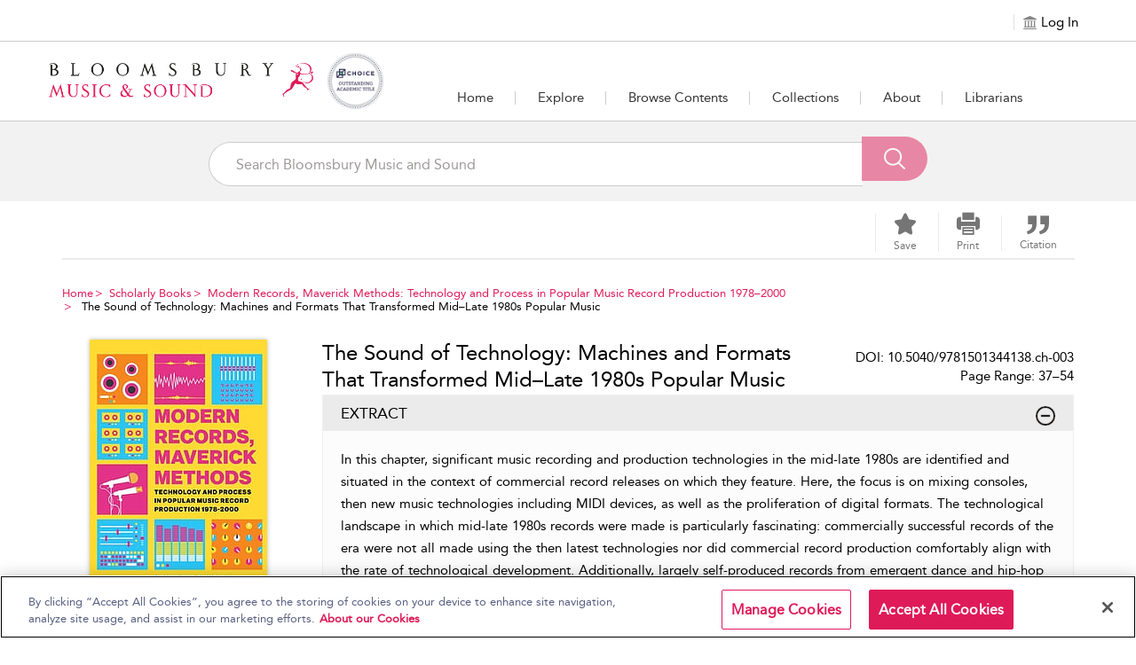

--- FILE ---
content_type: text/html;charset=UTF-8
request_url: https://bloomsburymusicandsound.com/encyclopedia-chapter?docid=b-9781501344138&tocid=b-9781501344138-chapter2
body_size: 69674
content:
  
		<html lang="en">




<head>
<!-- <title>bmusicol-62</title> -->
<meta name="viewport" content="width=device-width, initial-scale=1.0, user-scalable=no">

<link rel="icon" href="bloomsbury_assets/bmusicol/images/BDR_Diana_16x16px-popmusic.png" sizes="16x16" type="image/png">
<meta charset="UTF-8">
<!-- Google Tag Manager -->
<script>(function(w,d,s,l,i){w[l]=w[l]||[];w[l].push({'gtm.start':
new Date().getTime(),event:'gtm.js'});var f=d.getElementsByTagName(s)[0],
j=d.createElement(s),dl=l!='dataLayer'?'&l='+l:'';j.async=true;j.src=
'https://www.googletagmanager.com/gtm.js?id='+i+dl;f.parentNode.insertBefore(j,f);
})(window,document,'script','dataLayer','GTM-KJ5ZC6WD');</script>
<!-- End Google Tag Manager -->





		



<script>
            window.fiveStarSession = "73DA63A39B533F229D1BE3CD94F7D3CD";
      </script>




<meta property="og:url" content="http://bloomsburymusicandsound.com/bmusicol/encyclopedia-chapter" />
<meta property="og:title" content="The Sound of Technology: Machines and Formats That Transformed Mid–Late 1980s Popular Music" />
<meta property="og:description" content="In this chapter, significant music recording and production technologies in the mid-late 1980s are identified and situated in the context of commercial record releases on which they feature. Here, the focus is on mixing consoles, then new music technologies including MIDI devices, as well as the pro" />



	
			












																																													



























				
					

 










	



	



<input type="hidden" id="counterhiddenInput" value="/open-access#usage"/>



<input type="hidden" id="session-timeout-Value" value="30"/>

  



	<meta name="description" content="In this chapter, significant music recording and production technologies in the mid-late 1980s are identified and situated in the context of commercia">
	<meta name="keywords" content="bmusicol">

    <meta name="DC.identifier" content="b-9781501344138" />

	<title>Bloomsbury Music and Sound-The Sound of Technology: Machines and Formats That Transformed Mid–Lat</title>
<meta name="ST.PlatformAPIKey" content="4be318a7050ca3d3" />

<!-- CSS -->
<link href="/bloomsbury_assets/bloomsbury/css/support.css" rel="stylesheet" type="text/css">
<link href="/bloomsbury_assets/bloomsbury/css/bootstrap-select.css" rel="stylesheet" type="text/css">
<link href="/bloomsbury_assets/bloomsbury/css/owl-carousel-new.css" rel="stylesheet" type="text/css">
<link href="/bloomsbury_assets/bloomsbury/css/checkbox.css" rel="stylesheet" type="text/css">
<link href="/bloomsbury_assets/bloomsbury/css/font-awesome.min.css" rel="stylesheet" type="text/css">
<link href="/bloomsbury_assets/bmusicol/css/plyr.css" rel="stylesheet" type="text/css">
<link href="/bloomsbury_assets/bloomsbury/css/bootstrap-slider.css" rel="stylesheet" type="text/css">
<link href="/bloomsbury_assets/bloomsbury/css/support-ui.css" rel="stylesheet" type="text/css">



				<link href="/bloomsbury_assets/bmusicol/css/bmusicol.css" rel="stylesheet" type="text/css">
		<link href="/bloomsbury_assets/bmusicol/css/product.css" rel="stylesheet" type="text/css">
	
<link href="/bloomsbury_assets/bloomsbury/css/typography.css" rel="stylesheet" type="text/css">

<!--<link rel="stylesheet" href="https://unpkg.com/leaflet@1.2.0/dist/leaflet.css"
   integrity="sha512-M2wvCLH6DSRazYeZRIm1JnYyh22purTM+FDB5CsyxtQJYeKq83arPe5wgbNmcFXGqiSH2XR8dT/fJISVA1r/zQ=="
   crossorigin=""/>-->
      <link rel="stylesheet" href="https://cdnjs.cloudflare.com/ajax/libs/leaflet/1.9.4/leaflet.css" crossorigin="">
   

<!-- JS -->
<script type="text/javascript" src="/bloomsbury_assets/bloomsbury/js/jquery.min.js"></script>
<script type="text/javascript" src="/bloomsbury_assets/bloomsbury/js/custom.min.js"></script>
<script type="text/javascript" src="/bloomsbury_assets/bloomsbury/js/owl-carousel-new.min.js"></script>
<script type="text/javascript" src="/bloomsbury_assets/bloomsbury/js/custom-select.min.js"></script>
<script type="text/javascript" src="/bloomsbury_assets/bloomsbury/js/plyr.js"></script>


<script type="text/javascript" src="/bloomsbury_assets/bloomsbury/js/bootstrap-slider.min.js"></script>
<script type="text/javascript" src="/bloomsbury_assets/bloomsbury/js/jquery-ui.min.js"></script>
<script type="text/javascript" src="/bloomsbury_assets/bloomsbury/js/mousescroll.min.js"></script>
<script type="text/javascript" src="/bloomsbury_assets/bloomsbury/js/jquery-show-first.min.js"></script>
<script type="text/javascript" src="/bloomsbury_assets/bloomsbury/js/clipboard.min.js"></script>
<script type="text/javascript" src="/bloomsbury_assets/bloomsbury/js/jquery.mark.min.js"></script>
<script type="text/javascript" src="/bloomsbury_assets/bloomsbury/js/jquery.cloudinary.js"></script>
<script type="text/javascript" src="/bloomsbury_assets/bloomsbury/js/bloomsbury.min.js?v=80018"></script>
<script src='https://www.recaptcha.net/recaptcha/api.js'></script>
<!--<script src="https://unpkg.com/leaflet@1.2.0/dist/leaflet.js"
   integrity="sha512-lInM/apFSqyy1o6s89K4iQUKg6ppXEgsVxT35HbzUupEVRh2Eu9Wdl4tHj7dZO0s1uvplcYGmt3498TtHq+log=="
   crossorigin=""></script>-->
   	 <script src="https://cdnjs.cloudflare.com/ajax/libs/leaflet/1.9.4/leaflet.js" crossorigin=""></script>
	 	 <script type="text/javascript" src="/bloomsbury_assets/bloomsbury/js/leaflet.ChineseTmsProviders.js"></script>
<script type="text/javascript" src="/bloomsbury_assets/bloomsbury/js/jquery.cookie.min.js"></script>
<script type="text/javascript" src="/bloomsbury_assets/bloomsbury/js/jquery.truncation.js"></script>
<script type="text/javascript" src="/bloomsbury_assets/bloomsbury/js/openseadragon.min.js"></script>
<script type="text/javascript" src="/bloomsbury_assets/bloomsbury/js/openseadragon-svg-overlay.js"></script>
<script type="text/javascript" src="/bloomsbury_assets/bloomsbury/js/snap.svg-min.js"></script>

<script type="text/javascript" src="/bloomsbury_assets/bloomsbury/js/jquery.numeric.min.js"></script>
<script type="text/javascript" src="/bloomsbury_assets/bloomsbury/js/raphael.min.js"></script>
<script type="text/javascript" src="/bloomsbury_assets/bloomsbury/js/URI.min.js"></script>
<!-- <script src="https://ssl.geoplugin.net/json.gp?k=a79c8a904f5edab4&jsoncallback=getGeolocationData"></script> -->
<script>
	$.ajax({
			type: "GET",
			url: '/app/getmylocat',
			success: function(response){
				getGeolocationData(response); 
			},
			error: function(error){
				console.log(error);
			}
		});
</script>

<!-- OneTrust Cookies Consent Notice start for bloomsburymusicandsound.com -->
<script src="https://cdn-ukwest.onetrust.com/scripttemplates/otSDKStub.js"  type="text/javascript" charset="UTF-8" data-domain-script="ca694e2e-5b85-433f-a846-f3384b84b921" ></script>
<script type="text/javascript">
function OptanonWrapper() { }
</script>
<!-- OneTrust Cookies Consent Notice end for bloomsburymusicandsound.com -->
</head>

<body>
<!-- Google Tag Manager (noscript) -->
<noscript><iframe src="https://www.googletagmanager.com/ns.html?id=GTM-KJ5ZC6WD "
height="0" width="0" style="display:none;visibility:hidden"></iframe></noscript>
<!-- End Google Tag Manager (noscript) -->

<div style="position: absolute;top:-10000px;" class="skip-content-div">
<a href="javascript:void(0);" id="skip-content" tabindex="0" style="color:#ffffff;">Skip to main content</a>
</div>

<input type="hidden" id="copytocliptxt" name="copytoclipboard" value="Copy to Clipboard"/>
<input type="hidden" id="copiedtocliptxt" name="copiedtoclipboard" value="Copied"/>
<input id="counterEnabled" type="hidden" value="true">
<input id="instanceValue" type="hidden" value="instance1">
<div id="messageBoxFull" tabindex="0" aria-live="assertive" style="position:absolute;top:-10000;left:-10000" aria-relevant="additions removals"></div>

<a href="#" id="back-to-top" title="Back to Top" alt="Back to Top" style="display:none;">
    <div class="back_circle"><span class="icon-backtotop"></span></div>
    <div class="hidden-xs">Back to Top</div>
</a>

<div class="loading-hidden hide">
    <div class="loading-image"><img src="/bloomsbury_assets/bloomsbury/images/loader.gif" alt="Loading" title="Loading"> </div>
</div>

<div class="content-loader hide">
  <img src="/bloomsbury_assets/bloomsbury/images/loader.gif" alt="Loading" title="Loading" class="loader-icon"/>
</div>

<input type="hidden" id="imageAuthEnabled" value="false"/>

<script>
var sqtrkq = sqtrkq || [];
window.analyticsFlag = false;
function showAjaxLoader(element) {
    $(".content-loader").clone().removeClass("hide").appendTo(element);
}

function hideAjaxLoader(element) {
    $(element).find(".content-loader").remove();
}

(function(){
    var sqtrk=document.createElement('script');
    sqtrk.id='sqtrk';
    sqtrk.type='text/javascript';
    sqtrk.async=true;
    sqtrk.src=(('https:'==document.location.protocol)?'https':'http')+'://'+document.location.host+'/analytics/js/tracker.js';
    var selm=document.getElementsByTagName('script')[0];
    selm.parentNode.insertBefore(sqtrk,selm);
})();

var signupEventFlag=localStorage.getItem("signup-success");
if (signupEventFlag && signupEventFlag == "true") {
	dataLayer.push({
		'event' : 'sign_up'
	});
}
localStorage.removeItem("signup-success");

	// default language code setting
	if (typeof $.cookie('seleLang') === 'undefined'){
		$.cookie("seleLang", "en");
		$.cookie("taxonomy", "");
		$.cookie("contenttype", "");
		$.cookie("fromYear", "");
		$.cookie("toYear", "");
	}
	
   
 $(document).ready(function() {
  $(window).resize(function() {
   var width = $(window).width();
   if (width >= 1024) {
       } else if ((width <= 1023) && (width >= 768)) {
       } else {
       }
  });
  
	$(".lang_list a").on("click",function(){
	   var oldLang = $(".lang_list a.active").attr("data-lang");
	   var newLang = $(this).attr("data-lang");
	   $.cookie("seleLang", newLang);
	   location.reload();
	});
 }); 

function getCoverSheetDate(){
    var d = new Date();
    var year = d.getFullYear();
    var month = d.toLocaleString([], { month: "short" });
    var day = d.toLocaleString([], { day: "2-digit" });
    var time = d.getTime();
    var minutes = d.getTimezoneOffset();
    var offset =  minutes / 60;
    var utc = day + ' ' + month + ' ' + year +' at '+  d.getUTCHours() + ':'+d.getUTCMinutes()+':'+ d.getUTCSeconds() + "." + d.getUTCMilliseconds() + ''+ Math.floor(offset) + ":00";
    return utc;
 }
 
 function isIEBrowser() {
	   var ua = window.navigator.userAgent;
	   var msie = ua.indexOf("MSIE");
		// If Internet Explorer
	   if (msie > 0 || !!navigator.userAgent.match(/Trident.*rv\:11\./))  
	   {
		  return true;
	   }
	   else
	   {
		return false;
	   }
 }
 
 function downloadPDF(filePath, downloadName) {
		if (isIEBrowser()){
			var _window = window.open(filePath, '_blank');
			//_window.document.close();
			//_window.document.execCommand('SaveAs', true, downloadName)
			//_window.close(); 
		} else {
			var link=document.createElement('a');
			link.href= filePath;
			link.download= downloadName;
			var isSafari = Object.prototype.toString.call(window.HTMLElement).indexOf('Constructor') > 0 || (function (p) { return p.toString() === "[object SafariRemoteNotification]"; })(!window['safari'] || safari.pushNotification);
			if (isSafari) {
				window.location.href=filePath;
			} else {
				var evt = document.createEvent('MouseEvents');
				evt.initMouseEvent('click', true, true, window, 1, 0, 0, 0, 0, false, false, false, false, 0, null);
				link.dispatchEvent(evt);
			}
		}
 }	
 function getMobileOperatingSystem() {
  var userAgent = navigator.userAgent || navigator.vendor || window.opera;

      // Windows Phone must come first because its UA also contains "Android"
    if (/windows phone/i.test(userAgent)) {
        return "Windows Phone";
    }

    if (/android/i.test(userAgent)) {
        return "Android";
    }

    // iOS detection from: http://stackoverflow.com/a/9039885/177710
    if (/iPad|iPhone|iPod/.test(userAgent) && !window.MSStream) {
        return "iOS";
    }

    return "unknown";
}
 
  function openPrint(content) {
  		var OS = getMobileOperatingSystem();
        if (OS == "iOS") {
          $("#printFrame").remove();
        }
		var frame1 = document.createElement('iframe');
		frame1.name = "frame1";
		frame1.id = "printFrame";
		frame1.style.position = "absolute";
		frame1.style.top = "-1000000px";
		document.body.appendChild(frame1);
		var frameDoc = frame1.contentWindow ? frame1.contentWindow : frame1.contentDocument.document ? frame1.contentDocument.document : frame1.contentDocument;
		if (OS == "Android") {
          var originalContents = document.body.innerHTML;
          document.body.innerHTML = xmlreq.responseText;
          setTimeout(function() {
            window.print();
            document.body.innerHTML = originalContents;
            showProgress();
            location.reload();
          }, 1000);
        } else if (OS == "iOS") {
          frameDoc.document.open();
          frameDoc.document.write(xmlreq.responseText);
          frameDoc.document.close();
          setTimeout(function () {
          window.frames["frame1"].focus();
          window.frames["frame1"].print();
          //document.body.removeChild(frame1);
          }, 1000);
        } else {
          frameDoc.document.open();
          frameDoc.document.write(xmlreq.responseText);
          frameDoc.document.close();
          setTimeout(function () {
          window.frames["frame1"].focus();
          window.frames["frame1"].print();
          document.body.removeChild(frame1);
          }, 500);
		}
 }
</script>



 
<div role="dialog" aria-modal="true" aria-labelledby="signin_modal" aria-describedby="signin-modal-description" class="modal fade" id="signin_modal" tabindex="-1" data-backdrop="static" data-keyboard="false">
    <div class="vertical-alignment-helper">
    <div class="modal-dialog signin-modal vertical-align-center" role="document">
        <div class="modal-content">
            <div class="modal-body">
                <div class="signin_close">
                    <button type="button" data-dismiss="modal" aria-label="Close" title="Close">
                        <img src="/bloomsbury_assets/bloomsbury/images/signin_close.png" alt="" role="presentation">
                    </button>
                </div>
                                <h2 id="myModalLabel" tabindex="0" aria-label="Sign in to Your Personal Account ">Sign in to Your Personal Account </h2>
                                <div tabindex="0" class="signinwith hide hide signup_social" aria-label="Sign in with"><span>Sign in with:</span>
					<a href="javascript:;" onclick="if(confirm('You are being redirected to an external link. Do you wish to continue?')) {gp_login();return false;}
					else {return false;}" title="Google"><span class="icon-Social_Google" title="Google"></span></a>
					<a href="javascript:;" onclick="if(confirm('You are being redirected to an external link. Do you wish to continue?')) {fb_login();return false;}
					else {return false;}" title="Facebook"><span class="icon-Social_Facebook" title="Facebook"></span></a>
    				<a href="javascript:;" onclick="if(confirm('You are being redirected to an external link. Do you wish to continue?')) {tw_login();return false;}
					else {return false;}" title="Twitter"><span class="icon-Social_Twitter" title="Twitter"></span></a>
				</div>
                <p align="center" tabindex="0" aria-label="or" class="hide hide">Or</p>
                <form method="post" id="signin-form">
				   <span class="err-msg hide" id="signinerr" tabindex="0" aria-live="polite" aria-label="Incorrect Email Address or password. Please try again.">Incorrect Email Address or password. Please try again.</span>
                   <div class="form-group">
                        <label tabindex="0" aria-label="Email Address">Email Address</label>
                        <input type="email" class="form-control" id="signin-username" name="signin-username" placeholder="Enter your Email Address" autocomplete="off">   
						<span class="err-msg hide" tabindex="0" aria-live="assertive" aria-label="Invalid Email Address">Invalid Email Address</span>
                    </div>
                    <div class="form-group">
                        <label tabindex="0" aria-label="Password">Password</label>
                        <input type="password" class="form-control" id="signin-password" name="signin-password" placeholder="Enter password" autocomplete="off">
						<!-- <span class="err-msg hide" tabindex="0" aria-label="Invalid Password">Invalid Password</span> -->
                        <div class="forget_pass"><a href="pre-forgot-password">Forgot Password?</a></div>
                    </div>
                    <div class="clearfix"></div>
                    <div class="form-group" align="center">
                       <input type="button" id="signin-btn" class="primary_btn disabled-btn" value="Sign in">
                    </div>
					<div>
                    	With a personal account, you can save books, chapters, images or other items to view later.
                    </div>
                                    </form>
                <p class="personal_acc" tabindex="0" aria-label="Don't have a personal account yet? Sign up now">
                    Don't have a personal account yet?<br>
                    <!-- <a href="sign-up?recentUrl=/encyclopedia-chapter?docid=b-9781501344138&tocid=b-9781501344138-chapter2">Sign up now.</a> -->
                    <a href="https://p13n-bloomsbury.highwire.org/register?return-url=https://bloomsburymusicandsound.com%2Fencyclopedia-chapter%3Fdocid%3Db-9781501344138%26tocid%3Db-9781501344138-chapter2">Sign up now.</a>
                </p>
            </div>
        </div>
    </div>
    </div>
</div>


<div role="dialog" aria-modal="true" aria-labelledby="commontool-changePassword" aria-describedby="changePassword-dialog-description" class="modal fade" id="changepass" tabindex="-1" data-backdrop="static" data-keyboard="false">
    <div class="vertical-alignment-helper">
        <div class="modal-dialog signin-modal change_password vertical-align-center" role="document">
        <div class="modal-content">
            <div class="modal-body">
                <div class="close_icon">
                    <button type="button" data-dismiss="modal" aria-label="Close" title="Close">
                        <img src="/bloomsbury_assets/bloomsbury/images/signin_close.png" alt="" role="presentation">
                    </button>
                </div>
                <h2 id="head-changepwd" tabindex="0" aria-labelledby="head-changepwd">Change Password</h2>
                <form method="post" id="change-password-form">
                    <div class="form-group">
                        <label id="head-currentpwd" tabindex="0" aria-labelledby="head-currentpwd">Current Password</label>
                        <input name="oldpassword" id="change-old-pwd" type="password" class="form-control" placeholder="Enter Current Password" maxlength="20" autocomplete="off">
						<span id="head-currentpwd-err" class="err-msg hide" tabindex="0" aria-live="polite" aria-labelledby="head-currentpwd">Current Password doesn't match</span>
					</div>
                    <div class="form-group">
                        <label id="head-newpwd" tabindex="0" aria-labelledby="head-newpwd">New Password</label>
                        <input name="newpassword" id="change-new-pwd" type="password" class="form-control" placeholder="Enter new password" maxlength="20" autocomplete="off">
						<span id="head-newpwd-err" class="err-msg hide" tabindex="0" aria-live="polite" aria-labelledby="head-newpwd-err">Enter min 6 Characters</span>
					</div>
                    <div class="form-group">
                        <label id="head-confirm-newpwd" tabindex="0" aria-labelledby="head-confirm-newpwd">Confirm New Password</label>
                        <input name="confnewpassword" id="change-confirm-pwd" type="password" class="form-control" placeholder="Re-enter password" maxlength="20" autocomplete="off">
						<span id="head-confirm-newpwd-err" class="err-msg hide" tabindex="0"  aria-live="polite" aria-labelledby="head-confirm-newpwd">Entered password does not match</span>
					</div>
                    <div class="form-group no_margin" align="center">
                        <input type="button" id="change-pwd-btn" value="Save" class="primary_btn disabled-btn" aria-label="save">
                        <input type="button" value="Cancel" class="secondary_btn" data-dismiss="modal" aria-label="cancel">
                    </div>
                </form>
            </div>
        </div>
    </div>
    </div>
</div>


<!-- Signup via Social Media Modal starts Here-->
<div role="dialog" aria-modal="true" aria-labelledby="signup-social-media" aria-describedby="signup-social-media-description" class="modal fade" id="signup-social-media" tabindex="-1" data-backdrop="static" data-keyboard="false">
  <div class="modal-dialog" role="document">
	<div class="modal-content">		
		<div class="modal-body fb-signup">
			<div class="signin_close">
				<button type="button" data-dismiss="modal" aria-label="Close" title="Close">
                    <img src="/bloomsbury_assets/bloomsbury/images/signin_close.png" alt="" role="presentation">
                </button>
			</div>
			  <h3 id="sn-signup-media-title" tabindex="0" aria-labelledby="sn-signup-media-title">Sign Up Via FaceBook</h3>
			  
			  <!-- <div class="row prof-pic"> -->
				<!-- <div class="col-lg-3 col-sm-3 col-md-3 col-xs-3 profile-icon"> -->
				<!-- <img id="sn-profile-pic" src="/bloomsbury_assets/bloomsbury/images/fb-prof-pic.jpg" style="margin: 0 auto; width: 70px; height: 70px;" class="img-rounded" alt="prof pic" tabindex="0"> -->
			    <!-- </div> -->
				<!-- <div class="col-lg-9 col-sm-9 col-md-9 col-xs-9"> -->
			    <!-- <h5 id="sn-full-name" tabindex="0" aria-labelledby="sn-full-name">John Doe</h5> -->
			    <!-- <p id="sn-email" class="mail-id" tabindex="0" aria-labelledby="sn-email">johndoe@gmail.com</p>	 -->
                <!-- <div class="fb-icon">				 -->
				<!-- <img id="sn-signup-icon" src="/bloomsbury_assets/bloomsbury/images/fb-signup-icon.png" alt="fb-icon" tabindex="0"> -->
				<!-- <span id="signup-social-label" tabindex="0" aria-labelledby="signup-social-label">&nbsp;Facebook</span></div> -->
			  <!-- </div> -->
			  <!-- </div> -->
			  
			  <div class="clearfix prof-pic">
				<div class="profile-icon">
				<img id="sn-profile-pic" src="/bloomsbury_assets/bloomsbury/images/fb-prof-pic.jpg" width="75" height="75" class="img-rounded" alt="prof pic" tabindex="0">
			    </div>
				<div class="profile-text">
			    <h5 id="sn-full-name" tabindex="0" aria-labelledby="sn-full-name">John Doe</h5>
			    <p id="sn-email" class="mail-id" tabindex="0" aria-labelledby="sn-email">johndoe@gmail.com</p>	
                <div class="fb-icon">				
				<img id="sn-signup-icon" src="/bloomsbury_assets/bloomsbury/images/fb-signup-icon.png" width="25" height="25" alt="fb-icon" tabindex="0">
				<span id="signup-social-label" tabindex="0" aria-labelledby="signup-social-label">&nbsp;Facebook</span></div>
			  </div>
			  </div>
			  
			  <div class="clearfix"></div>

			  <h4 id="head-addInfo" tabindex="0" aria-labelledby="head-addInfo">Additional info required</h4>
			  <div class="row">
				<form id="sn-signup-form" class="fb-signup-form" method="post">
					<div class="col-lg-6 col-md-6 col-sm-12 col-xs-12 signup-title hide">
						<div class="title_cont">
							<div class="form-group clearfix">
								<label id="head-social-titlab" tabindex="0" aria-labelledby="head-social-titlab">Title<sup>*</sup></label>
								<div class="clearfix"></div>
								<select id="sn-signup-title-option" name="title" class="selectpicker form-control title_style col-lg-6 col-md-6 col-sm-6 col-xs-6">
									<option value="">Select</option>
																														<option value="Mr."> Mr. </option>
																					<option value="Mrs."> Mrs. </option>
																					<option value="Miss."> Miss. </option>
																					<option value="Ms."> Ms. </option>
																					<option value="Dr."> Dr. </option>
																					<option value="Prof."> Prof. </option>
																					<option value="Other"> Other </option>
																											</select>
							<input type="text" id="sn-signup-other-txt-box" name="otherTitle" class="hide form-control title_style other-txt-box col-lg-6 col-md-6 col-sm-6 col-xs-6" autocomplete="off">
							</div>
						</div>
					</div>
					<div class="clearfix"></div>
					
					<div class="col-lg-6 col-md-6 col-sm-6 col-xs-12">
						<div class="form-group">
							<label id="head-social-frsnme" tabindex="0" aria-labelledby="head-social-frsnme">First Name<sup>*</sup></label>
							<input id="sn-signup-first-name" name="firstname" type="text" class="form-control" placeholder="First Name" maxlength="30" autocomplete="off">
						</div>
					</div>

					<div class="col-lg-6 col-md-6 col-sm-6 col-xs-12 hide">
						<div class="form-group">
							<label id="head-social-surnme" tabindex="0" aria-labelledby="head-social-surnme">Surname<sup>*</sup></label>
						<input id="sn-signup-sur-name" class="form-control" name="surname" type="text" class="form-control" placeholder="Surname" maxlength="30" autocomplete="off">
						</div>
					</div>
					<div class="clearfix"></div>
					
					<div class="col-lg-6 col-md-6 col-sm-6 col-xs-12 hide">
						<div class="form-group">
							<label id="head-social-occup" tabindex="0" aria-labelledby="head-social-occup">Occupation<sup>*</sup></label>
							<select id="sn-signup-occupation-select" name="occupation" class="selectpicker form-control">
								<option value="">Select</option>
																											<option value="Librarian"> Librarian </option>
																			<option value="Academic/Faculty"> Academic/Faculty </option>
																			<option value="Administrator"> Administrator </option>
																			<option value="Student"> Student </option>
																			<option value="Other"> Other </option>
																								</select>
						</div>
						<div class="clearfix"></div>
						<div class="col-xs-12 col-sm-12 col-md-12 col-lg-12 no_pad">
							<input type="text" id="sn-signup-occupation-text-box" name="occupationTitle" class="hide form-control" autocomplete="off">
						</div>
					</div>

					<div class="col-lg-6 col-md-6 col-sm-6 col-xs-12 hide">
						<div class="form-group">
							<label id="head-social-crty" tabindex="0" aria-labelledby="head-social-crty">Country<sup>*</sup></label>
							<select id="sn-signup-country" name="signup-country" class="selectpicker form-control">
								<option value="">Select</option>
																											<option value="af" title="Afghanistan">Afghanistan</option>
																			<option value="ax" title="Aland Islands">Aland Islands</option>
																			<option value="al" title="Albania">Albania</option>
																			<option value="dz" title="Algeria">Algeria</option>
																			<option value="as" title="American Samoa">American Samoa</option>
																			<option value="ad" title="Andorra">Andorra</option>
																			<option value="ao" title="Angola">Angola</option>
																			<option value="ai" title="Anguilla">Anguilla</option>
																			<option value="aq" title="Antarctica">Antarctica</option>
																			<option value="ag" title="Antigua and Barbuda">Antigua and Barbuda</option>
																			<option value="ar" title="Argentina">Argentina</option>
																			<option value="am" title="Armenia">Armenia</option>
																			<option value="aw" title="Aruba">Aruba</option>
																			<option value="au" title="Australia">Australia</option>
																			<option value="at" title="Austria">Austria</option>
																			<option value="az" title="Azerbaijan">Azerbaijan</option>
																			<option value="bs" title="Bahamas">Bahamas</option>
																			<option value="bh" title="Bahrain">Bahrain</option>
																			<option value="bd" title="Bangladesh">Bangladesh</option>
																			<option value="bb" title="Barbados">Barbados</option>
																			<option value="by" title="Belarus">Belarus</option>
																			<option value="be" title="Belgium">Belgium</option>
																			<option value="bz" title="Belize">Belize</option>
																			<option value="bj" title="Benin">Benin</option>
																			<option value="bm" title="Bermuda">Bermuda</option>
																			<option value="bt" title="Bhutan">Bhutan</option>
																			<option value="bo" title="Bolivia, Plurinational State of">Bolivia, Plurinational State of</option>
																			<option value="bq" title="Bonaire, Sint Eustatius and Saba">Bonaire, Sint Eustatius and Saba</option>
																			<option value="ba" title="Bosnia and Herzegovina">Bosnia and Herzegovina</option>
																			<option value="bw" title="Botswana">Botswana</option>
																			<option value="bv" title="Bouvet Island">Bouvet Island</option>
																			<option value="br" title="Brazil">Brazil</option>
																			<option value="io" title="British Indian Ocean Territory">British Indian Ocean Territory</option>
																			<option value="bn" title="Brunei Darussalam">Brunei Darussalam</option>
																			<option value="bg" title="Bulgaria">Bulgaria</option>
																			<option value="bf" title="Burkina Faso">Burkina Faso</option>
																			<option value="bi" title="Burundi">Burundi</option>
																			<option value="kh" title="Cambodia">Cambodia</option>
																			<option value="cm" title="Cameroon">Cameroon</option>
																			<option value="ca" title="Canada">Canada</option>
																			<option value="cv" title="Cape Verde">Cape Verde</option>
																			<option value="ky" title="Cayman Islands">Cayman Islands</option>
																			<option value="cf" title="Central African Republic">Central African Republic</option>
																			<option value="td" title="Chad">Chad</option>
																			<option value="cl" title="Chile">Chile</option>
																			<option value="cn" title="China">China</option>
																			<option value="cx" title="Christmas Island">Christmas Island</option>
																			<option value="cc" title="Cocos (Keeling) Islands">Cocos (Keeling) Islands</option>
																			<option value="co" title="Colombia">Colombia</option>
																			<option value="km" title="Comoros">Comoros</option>
																			<option value="cg" title="Congo">Congo</option>
																			<option value="cd" title="Congo, the Democratic Republic of the">Congo, the Democratic Republic of the</option>
																			<option value="ck" title="Cook Islands">Cook Islands</option>
																			<option value="cr" title="Costa Rica">Costa Rica</option>
																			<option value="ci" title="Côte d'Ivoire">Côte d'Ivoire</option>
																			<option value="hr" title="Croatia">Croatia</option>
																			<option value="cu" title="Cuba">Cuba</option>
																			<option value="cw" title="Curaçao">Curaçao</option>
																			<option value="cy" title="Cyprus">Cyprus</option>
																			<option value="cz" title="Czech Republic">Czech Republic</option>
																			<option value="dk" title="Denmark">Denmark</option>
																			<option value="dj" title="Djibouti">Djibouti</option>
																			<option value="dm" title="Dominica">Dominica</option>
																			<option value="do" title="Dominican Republic">Dominican Republic</option>
																			<option value="ec" title="Ecuador">Ecuador</option>
																			<option value="eg" title="Egypt">Egypt</option>
																			<option value="sv" title="El Salvador">El Salvador</option>
																			<option value="gq" title="Equatorial Guinea">Equatorial Guinea</option>
																			<option value="er" title="Eritrea">Eritrea</option>
																			<option value="ee" title="Estonia">Estonia</option>
																			<option value="et" title="Ethiopia">Ethiopia</option>
																			<option value="fk" title="Falkland Islands (Malvinas)">Falkland Islands (Malvinas)</option>
																			<option value="fo" title="Faroe Islands">Faroe Islands</option>
																			<option value="fj" title="Fiji">Fiji</option>
																			<option value="fi" title="Finland">Finland</option>
																			<option value="fr" title="France">France</option>
																			<option value="gf" title="French Guiana">French Guiana</option>
																			<option value="pf" title="French Polynesia">French Polynesia</option>
																			<option value="tf" title="French Southern Territories">French Southern Territories</option>
																			<option value="ga" title="Gabon">Gabon</option>
																			<option value="gm" title="Gambia">Gambia</option>
																			<option value="ge" title="Georgia">Georgia</option>
																			<option value="de" title="Germany">Germany</option>
																			<option value="gh" title="Ghana">Ghana</option>
																			<option value="gi" title="Gibraltar">Gibraltar</option>
																			<option value="gr" title="Greece">Greece</option>
																			<option value="gl" title="Greenland">Greenland</option>
																			<option value="gd" title="Grenada">Grenada</option>
																			<option value="gp" title="Guadeloupe">Guadeloupe</option>
																			<option value="gu" title="Guam">Guam</option>
																			<option value="gt" title="Guatemala">Guatemala</option>
																			<option value="gg" title="Guernsey">Guernsey</option>
																			<option value="gn" title="Guinea">Guinea</option>
																			<option value="gw" title="Guinea-Bissau">Guinea-Bissau</option>
																			<option value="gy" title="Guyana">Guyana</option>
																			<option value="ht" title="Haiti">Haiti</option>
																			<option value="hm" title="Heard Island and McDonald Islands">Heard Island and McDonald Islands</option>
																			<option value="va" title="Holy See (Vatican City State)">Holy See (Vatican City State)</option>
																			<option value="hn" title="Honduras">Honduras</option>
																			<option value="hk" title="Hong Kong">Hong Kong</option>
																			<option value="hu" title="Hungary">Hungary</option>
																			<option value="is" title="Iceland">Iceland</option>
																			<option value="in" title="India">India</option>
																			<option value="id" title="Indonesia">Indonesia</option>
																			<option value="ir" title="Iran, Islamic Republic of">Iran, Islamic Republic of</option>
																			<option value="iq" title="Iraq">Iraq</option>
																			<option value="ie" title="Ireland">Ireland</option>
																			<option value="im" title="Isle of Man">Isle of Man</option>
																			<option value="il" title="Israel">Israel</option>
																			<option value="it" title="Italy">Italy</option>
																			<option value="jm" title="Jamaica">Jamaica</option>
																			<option value="jp" title="Japan">Japan</option>
																			<option value="je" title="Jersey">Jersey</option>
																			<option value="jo" title="Jordan">Jordan</option>
																			<option value="kz" title="Kazakhstan">Kazakhstan</option>
																			<option value="ke" title="Kenya">Kenya</option>
																			<option value="ki" title="Kiribati">Kiribati</option>
																			<option value="kp" title="Korea, Democratic People's Republic of">Korea, Democratic People's Republic of</option>
																			<option value="kr" title="Korea, Republic of">Korea, Republic of</option>
																			<option value="kw" title="Kuwait">Kuwait</option>
																			<option value="kg" title="Kyrgyzstan">Kyrgyzstan</option>
																			<option value="la" title="Lao People's Democratic Republic">Lao People's Democratic Republic</option>
																			<option value="lv" title="Latvia">Latvia</option>
																			<option value="lb" title="Lebanon">Lebanon</option>
																			<option value="ls" title="Lesotho">Lesotho</option>
																			<option value="lr" title="Liberia">Liberia</option>
																			<option value="ly" title="Libya">Libya</option>
																			<option value="li" title="Liechtenstein">Liechtenstein</option>
																			<option value="lt" title="Lithuania">Lithuania</option>
																			<option value="lu" title="Luxembourg">Luxembourg</option>
																			<option value="mo" title="Macao">Macao</option>
																			<option value="mk" title="Macedonia, the Former Yugoslav Republic of">Macedonia, the Former Yugoslav Republic of</option>
																			<option value="mg" title="Madagascar">Madagascar</option>
																			<option value="mw" title="Malawi">Malawi</option>
																			<option value="my" title="Malaysia">Malaysia</option>
																			<option value="mv" title="Maldives">Maldives</option>
																			<option value="ml" title="Mali">Mali</option>
																			<option value="mt" title="Malta">Malta</option>
																			<option value="mh" title="Marshall Islands">Marshall Islands</option>
																			<option value="mq" title="Martinique">Martinique</option>
																			<option value="mr" title="Mauritania">Mauritania</option>
																			<option value="mu" title="Mauritius">Mauritius</option>
																			<option value="yt" title="Mayotte">Mayotte</option>
																			<option value="mx" title="Mexico">Mexico</option>
																			<option value="fm" title="Micronesia, Federated States of">Micronesia, Federated States of</option>
																			<option value="md" title="Moldova, Republic of">Moldova, Republic of</option>
																			<option value="mc" title="Monaco">Monaco</option>
																			<option value="mn" title="Mongolia">Mongolia</option>
																			<option value="me" title="Montenegro">Montenegro</option>
																			<option value="ms" title="Montserrat">Montserrat</option>
																			<option value="ma" title="Morocco">Morocco</option>
																			<option value="mz" title="Mozambique">Mozambique</option>
																			<option value="mm" title="Myanmar">Myanmar</option>
																			<option value="na" title="Namibia">Namibia</option>
																			<option value="nr" title="Nauru">Nauru</option>
																			<option value="np" title="Nepal">Nepal</option>
																			<option value="nl" title="Netherlands">Netherlands</option>
																			<option value="nc" title="New Caledonia">New Caledonia</option>
																			<option value="nz" title="New Zealand">New Zealand</option>
																			<option value="ni" title="Nicaragua">Nicaragua</option>
																			<option value="ne" title="Niger">Niger</option>
																			<option value="ng" title="Nigeria">Nigeria</option>
																			<option value="nu" title="Niue">Niue</option>
																			<option value="nf" title="Norfolk Island">Norfolk Island</option>
																			<option value="mp" title="Northern Mariana Islands">Northern Mariana Islands</option>
																			<option value="no" title="Norway">Norway</option>
																			<option value="om" title="Oman">Oman</option>
																			<option value="pk" title="Pakistan">Pakistan</option>
																			<option value="pw" title="Palau">Palau</option>
																			<option value="ps" title="Palestine, State of">Palestine, State of</option>
																			<option value="pa" title="Panama">Panama</option>
																			<option value="pg" title="Papua New Guinea">Papua New Guinea</option>
																			<option value="py" title="Paraguay">Paraguay</option>
																			<option value="pe" title="Peru">Peru</option>
																			<option value="ph" title="Philippines">Philippines</option>
																			<option value="pn" title="Pitcairn">Pitcairn</option>
																			<option value="pl" title="Poland">Poland</option>
																			<option value="pt" title="Portugal">Portugal</option>
																			<option value="pr" title="Puerto Rico">Puerto Rico</option>
																			<option value="qa" title="Qatar">Qatar</option>
																			<option value="re" title="Réunion">Réunion</option>
																			<option value="ro" title="Romania">Romania</option>
																			<option value="ru" title="Russian Federation">Russian Federation</option>
																			<option value="rw" title="Rwanda">Rwanda</option>
																			<option value="bl" title="Saint Barthélemy">Saint Barthélemy</option>
																			<option value="sh" title="Saint Helena, Ascension and Tristan da Cunha">Saint Helena, Ascension and Tristan da Cunha</option>
																			<option value="kn" title="Saint Kitts and Nevis">Saint Kitts and Nevis</option>
																			<option value="lc" title="Saint Lucia">Saint Lucia</option>
																			<option value="mf" title="Saint Martin (French part)">Saint Martin (French part)</option>
																			<option value="pm" title="Saint Pierre and Miquelon">Saint Pierre and Miquelon</option>
																			<option value="vc" title="Saint Vincent and the Grenadines">Saint Vincent and the Grenadines</option>
																			<option value="ws" title="Samoa">Samoa</option>
																			<option value="sm" title="San Marino">San Marino</option>
																			<option value="st" title="Sao Tome and Principe">Sao Tome and Principe</option>
																			<option value="sa" title="Saudi Arabia">Saudi Arabia</option>
																			<option value="sn" title="Senegal">Senegal</option>
																			<option value="rs" title="Serbia">Serbia</option>
																			<option value="sc" title="Seychelles">Seychelles</option>
																			<option value="sl" title="Sierra Leone">Sierra Leone</option>
																			<option value="sg" title="Singapore">Singapore</option>
																			<option value="sx" title="Sint Maarten (Dutch part)">Sint Maarten (Dutch part)</option>
																			<option value="sk" title="Slovakia">Slovakia</option>
																			<option value="si" title="Slovenia">Slovenia</option>
																			<option value="sb" title="Solomon Islands">Solomon Islands</option>
																			<option value="so" title="Somalia">Somalia</option>
																			<option value="za" title="South Africa">South Africa</option>
																			<option value="gs" title="South Georgia and the South Sandwich Islands">South Georgia and the South Sandwich Islands</option>
																			<option value="ss" title="South Sudan">South Sudan</option>
																			<option value="es" title="Spain">Spain</option>
																			<option value="lk" title="Sri Lanka">Sri Lanka</option>
																			<option value="sd" title="Sudan">Sudan</option>
																			<option value="sr" title="Suriname">Suriname</option>
																			<option value="sj" title="Svalbard and Jan Mayen">Svalbard and Jan Mayen</option>
																			<option value="sz" title="Swaziland">Swaziland</option>
																			<option value="se" title="Sweden">Sweden</option>
																			<option value="ch" title="Switzerland">Switzerland</option>
																			<option value="sy" title="Syrian Arab Republic">Syrian Arab Republic</option>
																			<option value="tw" title="Taiwan, Province of China">Taiwan, Province of China</option>
																			<option value="tj" title="Tajikistan">Tajikistan</option>
																			<option value="tz" title="Tanzania, United Republic of">Tanzania, United Republic of</option>
																			<option value="th" title="Thailand">Thailand</option>
																			<option value="tl" title="Timor-Leste">Timor-Leste</option>
																			<option value="tg" title="Togo">Togo</option>
																			<option value="tk" title="Tokelau">Tokelau</option>
																			<option value="to" title="Tonga">Tonga</option>
																			<option value="tt" title="Trinidad and Tobago">Trinidad and Tobago</option>
																			<option value="tn" title="Tunisia">Tunisia</option>
																			<option value="tr" title="Turkey">Turkey</option>
																			<option value="tm" title="Turkmenistan">Turkmenistan</option>
																			<option value="tc" title="Turks and Caicos Islands">Turks and Caicos Islands</option>
																			<option value="tv" title="Tuvalu">Tuvalu</option>
																			<option value="ug" title="Uganda">Uganda</option>
																			<option value="ua" title="Ukraine">Ukraine</option>
																			<option value="ae" title="United Arab Emirates">United Arab Emirates</option>
																			<option value="gb" title="United Kingdom">United Kingdom</option>
																			<option value="us" title="United States">United States</option>
																			<option value="um" title="United States Minor Outlying Islands">United States Minor Outlying Islands</option>
																			<option value="uy" title="Uruguay">Uruguay</option>
																			<option value="uz" title="Uzbekistan">Uzbekistan</option>
																			<option value="vu" title="Vanuatu">Vanuatu</option>
																			<option value="ve" title="Venezuela, Bolivarian Republic of">Venezuela, Bolivarian Republic of</option>
																			<option value="vn" title="Viet Nam">Viet Nam</option>
																			<option value="vg" title="Virgin Islands, British">Virgin Islands, British</option>
																			<option value="vi" title="Virgin Islands, U.S.">Virgin Islands, U.S.</option>
																			<option value="wf" title="Wallis and Futuna">Wallis and Futuna</option>
																			<option value="eh" title="Western Sahara">Western Sahara</option>
																			<option value="ye" title="Yemen">Yemen</option>
																			<option value="zm" title="Zambia">Zambia</option>
																			<option value="zw" title="Zimbabwe">Zimbabwe</option>
																								</select>
						</div>
					</div>
					<div class="clearfix"></div>
					
					<div class="col-lg-6 col-md-6 col-sm-6 col-xs-12">
						<div class="form-group">
							<label id="head-social-emaillab" tabindex="0" aria-labelledby="head-social-emaillab">Email Address<sup>*</sup></label>
							<input id="sn-signup-email-addr" type="email" name="email" class="form-control" placeholder="Email Address" autocomplete="off">
                            <span id="sn-signup-emailexists" class="err-msg hide" tabindex="0" aria-live="polite" aria-label="Invalid Email address">Invalid Email address</span>
						</div>
					</div>
					<div class="col-lg-6 col-md-6 col-sm-6 col-xs-12" id="sn-social-verify-email">
						<div class="form-group">
							<label id="head-social-cnfemail" tabindex="0" aria-labelledby="head-social-cnfemail">Confirm Email Address<sup>*</sup></label>
							<input id="sn-signup-verify-email" type="email" class="form-control" placeholder="Confirm Email Address" autocomplete="off">
                            <span id="sn-signup-verify-email-err" class="err-msg hide" tabindex="0" aria-live="polite" aria-labelledby="signup-verify-email-err">Entered Email address does not match</span>
						</div>
					</div>
										<input id="sn-password" type="hidden" name="profile-id">
					<input id="sn-signup-social" type="hidden" name="signup-social-name">
					<div class="clearfix"></div>
					
					<div class="col-lg-12 col-md-12 col-sm-12 col-xs-12">
						<div class="checkbox hide">
							<input id="sn-signup-checkbox1" name="keepintouch" class="styled" type="checkbox">
							<label for="sn-signup-checkbox1" tabindex="0" aria-labelledby="I would like to receive information on Bloomsbury Music and Sound and related Bloomsbury products">
								I would like to receive information on Bloomsbury Music and Sound and related Bloomsbury products
							</label>
						</div>
						<div class="checkbox">
							<input id="sn-signup-checkbox2" class="styled" type="checkbox">
							<label for="sn-signup-checkbox2" tabindex="0" aria-labelledby="sn-signup-checkbox2">
								I agree with  <a href="terms-and-conditions">Terms & Conditions</a> and <a href="privacy-policy">Privacy & Cookies Policy</a><sup>*</sup>
							</label>
						</div>
					</div>
					
					<div class="col-lg-12 col-md-12 col-sm-12 col-xs-12 text-center">
						<div class="form-group button_elements">							
							<input id="sn-signup-send-btn" type="button" value="Submit" class="primary_btn disabled-btn">
							<input type="button" value="Clear" class="secondary_btn" data-toggle="modal" data-target="#sn-signup-reset">
						</div>
					</div>
					
				</form>
			  </div>
		</div>
	</div>
  </div>
</div>
<!-- Signup via Social Media Modal End's Here-->

<div role="dialog" aria-modal="true" aria-labelledby="commontool-sn-signup-reset" aria-describedby="sn-signup-reset-description" class="modal fade" id="sn-signup-reset" tabindex="-1" data-backdrop="static" data-keyboard="false">
  <div class="vertical-alignment-helper">
	  <div class="modal-dialog alert_modal vertical-align-center" role="document">
		<div class="modal-content">
		  <div class="modal-body">
			<h2 id="socialsignup-alertmsg" tabindex="0" aria-labelledby="socialsignup-alertmsg">Alert</h2>
			<p id="socialsignup-alertconfirm" tabindex="0" aria-labelledby="socialsignup-alertconfirm">Are you sure you want to reset the form?</p>
			<input type="button" value="Yes" class="primary_btn sn-signup-clear-btn" data-dismiss="modal"> 
			<input data-dismiss="modal" type="button" value="No" class="secondary_btn sn-signup-clear-cancel-btn">
		  </div>
		</div>
	  </div>
	</div> 
</div>

<!-- Shareviaemail model window ---->
<div role="dialog" aria-modal="true" aria-labelledby="sharevia-mail" aria-describedby="sharevia-mail-dialog-description" class="modal fade" id="sharevia-mail" tabindex="-1" data-backdrop="static" data-keyboard="false">
    <div class="vertical-alignment-helper">
		<div class="modal-dialog share-via-success vertical-align-center" role="document">
			<div class="modal-content">
		   <div class="modal-body text-center">
			<h2 id="socialsignup-successmsg" tabindex="0" aria-labelledby="socialsignup-successmsg">Success</h2>
			<p id="socialsignup-alertconfirmation" tabindex="0" aria-labelledby="socialsignup-alertconfirmation">Your mail has been sent successfully</p>
			<input type="button" value="OK" class="primary_btn sn-signup-clear-btn" data-dismiss="modal"> 
		  </div>
			</div>
		</div>
    </div>
</div>


<!-- Alert Selection-->

<div role="dialog" aria-modal="true" aria-labelledby="commontool-sharevia-mail" aria-describedby="sharevia-mail-dialog-description"  class="modal fade" id="alertselect" tabindex="-1" data-backdrop="static" data-keyboard="false">
  <div class="vertical-alignment-helper">
	  <div class="modal-dialog alert_modal vertical-align-center" role="document">
		<div class="modal-content">
		  <div class="modal-body">
			<h2 id="alert-alertmsg" tabindex="0" aria-labelledby="alert-alertmsg">Alert Me</h2>
			<p id="alert-alertconfirm" tabindex="0" aria-labelledby="alert-alertconfirm">Are you sure you want to remove the alert?</p>
			<input type="button" value="Yes" class="primary_btn alert-clear-btn" data-dismiss="modal" id="remove-alert-button"> 
			<input data-dismiss="modal" type="button" value="No" class="secondary_btn alert-clear-cancel-btn">
		  </div>
		</div>
	  </div>
	</div> 
</div>

<script type="text/javascript">
  var emailNotMatchMsg = "Entered Email address does not match";
  function setTwitterUserInfo(id, fullname, firstname, surname, email, profileImageUrl){
    var signUpViaTiw = "Sign Up Via";
    document.getElementById("sn-signup-media-title").innerHTML = signUpViaTiw+" Twitter";
    document.getElementById("sn-full-name").innerHTML = fullname;
    document.getElementById("sn-email").innerHTML = email;
    document.getElementById("sn-profile-pic").setAttribute("src", profileImageUrl);
    document.getElementById("sn-signup-icon").setAttribute("src", "/bloomsbury_assets/bloomsbury/images/signin_twitter.png");
    document.getElementById("signup-social-label").innerHTML = "Twitter";
    document.getElementById("sn-signup-first-name").value = fullname;
    document.getElementById("sn-signup-sur-name").value = surname;
    document.getElementById("sn-password").value = id;
    document.getElementById("sn-signup-social").value = "twitter";
    document.getElementById("sn-signup-email-addr").value = email;
    var dbFlag = validateUserExists(id);
    if(dbFlag) {
      window.location.href = '/signin?id=' + id + '&recentUrl=/encyclopedia-chapter?docid=b-9781501344138&tocid=b-9781501344138-chapter2';
    } else {
      // now popup the signup modal
      $('#signup-social-media').modal('show');
    }
  }

  function twitterDenied(){
    $('#signin-username').css("border","solid red 1px").siblings("span").removeClass("hide").html('Access Denied');
  }

  function SocialSignUpSubmission() {
    var isValid = true;
    var $email_addr=$('#sn-signup-email-addr');
    var $verify_email_addr=$('#sn-signup-verify-email');
    var f_email=$email_addr.val();
    var s_email=$verify_email_addr.val();
    $email_addr.css("border","solid #ccc 1px").siblings("span").addClass("hide");
    $verify_email_addr.css("border","solid #ccc 1px").siblings("span").addClass("hide");
    if(!ValidateEmail(f_email)){
        isValid=false;
        $email_addr.css("border","solid red 1px").siblings("span").removeClass("hide");
    }
    if(f_email!=s_email){
        isValid=false;
		
        $verify_email_addr.css("border","solid red 1px").siblings("span").removeClass("hide").html(emailNotMatchMsg);
    }
    if (isValid) {
        showProgress();
        $.ajax({
            type: "POST",
            url: '/app/sams',
            dataType: 'text',
            data: {username: f_email},
            async: false,
            success: function (e) {
                if (e == "-1") {
                    $("#sn-signup-form").submit();
                } else {
                    hideProgress();
                    $('#sn-signup-email-addr').css("border","solid red 1px").siblings("span").removeClass("hide").html('Email Address already exists');
                }
            },
            error: function (error) {
                console.log(error);
            }
        });
    }
}

$(document).ready(function() {
	$("#change-old-pwd, #change-new-pwd, #change-confirm-pwd").keyup(function(event) {
		$(this).css("border","solid #ccc 1px").siblings("span").addClass("hide");
		if (!$(this).val()) {
			$("#change-pwd-btn").addClass("disabled-btn");
		}
		else {
			if ($("#change-old-pwd").val() != "" && $("#change-new-pwd").val() != "" && $("#change-confirm-pwd").val() != "") {
				$("#change-pwd-btn").removeClass("disabled-btn");
			} else {
				$("#change-pwd-btn").addClass("disabled-btn");
			}
		}
		if(!$("#change-pwd-btn").hasClass('disabled-btn')){
			if(event.keyCode=="13"){
				changePassword();
			}
		}
	});

  	
	$("#social-signup-close").on('click', function(e) {
		$("#signup-social-media").find('.selectpicker').selectpicker('deselectAll');
		$("#signup-social-media").find("input:checkbox").removeAttr("checked");
	});
	
	var input_email_addr;
	$('#signup-social-media').on('show.bs.modal', function (e) {
		input_email_addr = $("#sn-signup-email-addr").val();
	});
	
	$("#sn-signup-email-addr").on('keyup', function() {
		var input_verify_email_addr = $("#sn-signup-email-addr").val();
		if (input_email_addr != input_verify_email_addr) {
			$("#sn-social-verify-email").removeClass("hide");
		} else {
			$("#sn-social-verify-email").addClass("hide");
		}
		var socialSignupMandatory = $("#sn-signup-title-option, #sn-signup-first-name, #sn-signup-sur-name, #sn-signup-email-addr, #sn-signup-verify-email, #sn-signup-occupation-select, #sn-signup-country, #sn-signup-checkbox2, #sn-signup-other-txt-box, #sn-signup-occupation-text-box");
		socialSignupValidate(socialSignupMandatory);
	});

  $(".glyphicon.glyphicon-minus, .glyphicon.glyphicon-plus, .search-fav-icon").on("keyup", function(e){
    if (e.keyCode == 13) {
      $(this).click();
    }
  });
});

$("#changepass").on("hide.bs.modal", function (e) {
	$("#change-pwd-btn").addClass("disabled-btn");
	$(this).find("input[type=password]").val("").css("border","solid #ccc 1px");	
	$(this).find(".err-msg").addClass("hide");
});

function changePassword() {
	var oldPwd =  $("#change-old-pwd").val();
	var newPwd =  $("#change-new-pwd").val();
	var confirmPwd =  $("#change-confirm-pwd").val();
	$("#change-new-pwd").css("border","solid #ccc 1px").siblings("span").addClass("hide");
	$("#change-confirm-pwd").css("border","solid #ccc 1px").siblings("span").addClass("hide");
	if (newPwd.length < 6) {
		$("#change-new-pwd").css("border","solid red 1px").siblings("span").removeClass("hide");
		$("#change-new-pwd").focus();
		return false;
	}
	if (newPwd != confirmPwd) {
		$("#change-confirm-pwd").css("border","solid red 1px").siblings("span").removeClass("hide");
		$("#change-confirm-pwd").focus();
		return false;
	}
	$("#change-password-form").submit();
}

$(document).on('click', "#change-pwd-btn", function() {
	if (!$(this).hasClass('disabled-btn')) {
		changePassword();
	}
});

$(document).on('click', ".signin-success-btn", function() {
	var signinUser = $("#signin-username").val();
	if (!ValidateEmail(signinUser)){
		$("#signin-username").addClass("error-address").css("border","solid red 1px").siblings("span").removeClass("hide");
		$("#signin-username").focus();
	}
	else {
		$("#signin-username").css("border","solid #ccc 1px").siblings("span").addClass("hide");
		showProgress();
		$("#signin-form").submit();
	}
});
$("#signin-username,#signin-password").on('keyup',function(e){
	if($("#signin-username").val() == ""){
		$("#signin-username").css("border","1px solid #ccc");
	}
	if($("#signin-password").val() == ""){
		$("#signin-password").css("border","1px solid #ccc");
	}
	if(!$(this).hasClass('disabled-btn')){
		if(e.keyCode=="13"){
			showProgress();
			$("#signin-form").submit();
		}
	}
});
$("#signin_modal").on('show.bs.modal', function (e) {
	 $("#signin_modal h2").focus();
	if ($('#signin-username').val().trim().length == 0 || $('#signin-password').val().trim().length == 0) {
		$("#signin-btn").addClass("disabled-btn").removeClass("signin-success-btn");
	}
	else {
		if ($("#signin-username").val() != "" && $("#signin-password").val() != "") {
			$("#signin-btn").removeClass("disabled-btn").addClass("signin-success-btn");
			$("#signin-username").css("border","1px solid #ccc").siblings("span").addClass("hide");
			$("#signin-password").css("border","1px solid #ccc").siblings("span").addClass("hide");
		} else {
		    $("#signin-btn").addClass("disabled-btn").removeClass("signin-success-btn");
		}
	}
});
$("#skip-content").on("click keyup", function(e){
  if (e.type == "click" || e.keyCode == 13) {
        $(".page-content-start").attr("tabindex", "0");
    $(".page-content-start").focus();
    $(".page-content-start").addClass("no-focus");
    $(".page-content-start").attr("id", "pageStart");
    document.getElementById("pageStart").scrollIntoView();
      }
});
$("#skip-content").on("focusin", function(e){
  $(this).parent().removeAttr("style");
});
$("#skip-content").on("focusout", function(e){
  $(this).parent().attr("style", "position: absolute;top:-10000px;");
});

// Focus close button on ESC or 'b' or Arrow keys
/*$(document).on('keydown.modal-accessibility', function (e) {
	const $modal = $('.share_modal.vertical-align-center:visible').last();
	if (!$modal.length) return;

	const $closeBtn = $modal.find('[data-dismiss="modal"]').filter('[aria-label="Close"], [aria-hidden="true"]').first();

	if (['Escape', 'ArrowLeft', 'ArrowRight', 'ArrowUp', 'ArrowDown'].includes(e.key)) {
		e.preventDefault();
		console.log("Key pressed2:", e.key);

		$closeBtn.focus();

		if (e.key === 'Escape') {
			$closeBtn.trigger('click'); // Triggers close
		}
	}
});*/
</script>
<script>
window.taxonomyDataLayer = [
    {
      "topFacet": "African Studies",
      "dataLayer": "content_african_studies"
    },
    {
      "topFacet": "Anthropology",
      "dataLayer": "content_anthropology"
    },
    {
      "topFacet": "Archaeology",
      "dataLayer": "content_archaeology"
    },
    {
      "topFacet": "Architecture",
      "dataLayer": "content_architecture"
    },
    {
      "topFacet": "Architecture & Interior Design",
      "dataLayer": "content_architecture_interior_design"
    },
    {
      "topFacet": "Art & Visual Culture",
      "dataLayer": "content_art_visual_culture"
    },
    {
      "topFacet": "Artists",
      "dataLayer": "content_artists"
    },
    {
      "topFacet": "Asia Studies",
      "dataLayer": "content_asia_studies"
    },
    {
      "topFacet": "Biblical Studies",
      "dataLayer": "content_biblical_studies"
    },
    {
      "topFacet": "Bloomsbury Art Markets Article Type",
      "dataLayer": "content_art_markets_article_type"
    },
    {
      "topFacet": "BP Ireland",
      "dataLayer": "content_bp_ireland"
    },
    {
      "topFacet": "BP Law",
      "dataLayer": "content_bp_law"
    },
    {
      "topFacet": "BP Scotland",
      "dataLayer": "content_bp_scotland"
    },
    {
      "topFacet": "BP Tax",
      "dataLayer": "content_bp_tax"
    },
    {
      "topFacet": "Business & Management",
      "dataLayer": "content_business_management"
    },
    {
      "topFacet": "Catalogue",
      "dataLayer": "content_catalogue"
    },
    {
      "topFacet": "Category",
      "dataLayer": "content_category"
    },
    {
      "topFacet": "Classical Studies",
      "dataLayer": "content_classical_studies"
    },
    {
      "topFacet": "Collection",
      "dataLayer": "content_collection"
    },
    {
        "topFacet": "Collections",
        "dataLayer": "content_collection"
    },
    {
      "topFacet": "Computer & Information Science",
      "dataLayer": "content_computer_information_science"
    },
    {
      "topFacet": "Content Type",
      "dataLayer": "content_type"
    },
    {
        "topFacet": "Type of Contents",
        "dataLayer": "content_type"
    },
    {
      "topFacet": "Counselling & Psychotherapy",
      "dataLayer": "content_counselling_psychotherapy"
    },
    {
      "topFacet": "Craft & Decorative Arts",
      "dataLayer": "content_craft_decorative_arts"
    },
    {
      "topFacet": "Crafts & Making",
      "dataLayer": "content_crafts_making"
    },
    {
      "topFacet": "Creator's place of origin",
      "dataLayer": "content_creator's_place_of_origin"
    },
    {
      "topFacet": "Criminology",
      "dataLayer": "content_criminology"
    },
    {
      "topFacet": "Date",
      "dataLayer": "content_date"
    },
    {
      "topFacet": "Design",
      "dataLayer": "content_design"
    },
    {
      "topFacet": "Design & Fashion",
      "dataLayer": "content_design_fashion"
    },
    {
      "topFacet": "Design and Making",
      "dataLayer": "content_design_and_making"
    },
    {
      "topFacet": "Digital Humanities & Digital Cultures",
      "dataLayer": "content_digital_humanities_and_cultures"
    },
    {
      "topFacet": "Discipline",
      "dataLayer": "content_discipline"
    },
    {
      "topFacet": "Doctrines",
      "dataLayer": "content_doctrines"
    },
    {
      "topFacet": "Document Type",
      "dataLayer": "content_document_type"
    },
    {
      "topFacet": "Drama & Performance Studies",
      "dataLayer": "content_drama_performance_studies"
    },
    {
      "topFacet": "Dress",
      "dataLayer": "content_dress"
    },
    {
      "topFacet": "Economics",
      "dataLayer": "content_economics"
    },
    {
      "topFacet": "Education",
      "dataLayer": "content_education"
    },
    {
      "topFacet": "Education Level",
      "dataLayer": "content_education_level"
    },
    {
      "topFacet": "Elements of interior design",
      "dataLayer": "content_elements_of_interior_design"
    },
    {
      "topFacet": "Engineering",
      "dataLayer": "content_engineering"
    },
    {
      "topFacet": "Environmental Studies",
      "dataLayer": "content_environmental_studies"
    },
    {
      "topFacet": "Fashion",
      "dataLayer": "content_fashion"
    },
    {
      "topFacet": "Fashion Business",
      "dataLayer": "content_fashion_business"
    },
    {
      "topFacet": "Film & Media",
      "dataLayer": "content_film_media"
    },
    {
      "topFacet": "Films",
      "dataLayer": "content_films"
    },
    {
      "topFacet": "Food",
      "dataLayer": "content_food"
    },
    {
      "topFacet": "Gender & Sexuality Studies",
      "dataLayer": "content_gender_sexuality_studies"
    },
    {
      "topFacet": "General Religion",
      "dataLayer": "content_general_religion"
    },
    {
      "topFacet": "Genres and forms",
      "dataLayer": "content_genres_and_forms"
    },
    {
      "topFacet": "Genres, Movements and Styles",
      "dataLayer": "content_genres_movements_and_styles"
    },
    {
      "topFacet": "Geography",
      "dataLayer": "content_geography"
    },
    {
      "topFacet": "Health & Wellbeing",
      "dataLayer": "content_health_wellbeing"
    },
    {
      "topFacet": "History",
      "dataLayer": "content_history"
    },
    {
      "topFacet": "History, theory and criticism",
      "dataLayer": "content_history_theory_and_criticism"
    },
    {
      "topFacet": "Ideologies and schools of thought",
      "dataLayer": "content_ideologies_schools_of_thought"
    },
    {
      "topFacet": "Image",
      "dataLayer": "content_image"
    },
    {
      "topFacet": "Interior construction and building systems",
      "dataLayer": "content_interior_construction"
    },
    {
      "topFacet": "Interior Design & Interior Architecture",
      "dataLayer": "content_interior_design"
    },
    {
      "topFacet": "International Development",
      "dataLayer": "content_international_development"
    },
    {
      "topFacet": "Language",
      "dataLayer": "content_language"
    },
    {
      "topFacet": "Law",
      "dataLayer": "content_law"
    },
    {
      "topFacet": "Library & Information Science",
      "dataLayer": "content_library_information_science"
    },
    {
      "topFacet": "Linguistics",
      "dataLayer": "content_linguistics"
    },
    {
      "topFacet": "Literary Studies",
      "dataLayer": "content_literary_studies"
    },
    {
      "topFacet": "Marine Engineering",
      "dataLayer": "content_marine_engineering"
    },
    {
      "topFacet": "Material type",
      "dataLayer": "content_material_type"
    },
    {
      "topFacet": "Materials",
      "dataLayer": "content_materials"
    },
    {
      "topFacet": "Mathematics & Statistics",
      "dataLayer": "content_mathematics_statistics"
    },
    {
      "topFacet": "Medical Humanities & Medical History",
      "dataLayer": "content_medical_humanities_and_history"
    },
    {
      "topFacet": "Middle East",
      "dataLayer": "content_middle_east"
    },
    {
      "topFacet": "Modern Languages",
      "dataLayer": "content_modern_languages"
    },
    {
      "topFacet": "Movements and Schools Of Thought",
      "dataLayer": "content_movements_schools_of_thought"
    },
    {
      "topFacet": "Music & Sound Studies",
      "dataLayer": "content_music_sound_studies"
    },
    {
      "topFacet": "Music Genres",
      "dataLayer": "content_music_genres"
    },
    {
      "topFacet": "Named individuals (non-fictional)",
      "dataLayer": "content_named_individuals"
    },
    {
      "topFacet": "Natural Sciences",
      "dataLayer": "content_natural_sciences"
    },
    {
      "topFacet": "Nursing & Health",
      "dataLayer": "content_nursing_health"
    },
    {
      "topFacet": "Objects",
      "dataLayer": "content_objects"
    },
    {
      "topFacet": "Organizations and Design Houses",
      "dataLayer": "content_organizations_and_design_houses"
    },
    {
      "topFacet": "Peer-Reviewed",
      "dataLayer": "content_peer-reviewed"
    },
    {
      "topFacet": "People",
      "dataLayer": "content_people"
    },
    {
        "topFacet": "People and Organisations",
        "dataLayer": "content_people"
    },
    {
      "topFacet": "Peoples, Cultures and Religions",
      "dataLayer": "content_peoples_cultures_and_religions"
    },
    {
      "topFacet": "Period (first performed)",
      "dataLayer": "content_period_first_performed"
    },
    {
      "topFacet": "Period featured",
      "dataLayer": "content_period_featured"
    },
    {
      "topFacet": "Period",
      "dataLayer": "content_period"
    },
    {
      "topFacet": "Periods",
      "dataLayer": "content_period"
    },
    {
      "topFacet": "Philosophy",
      "dataLayer": "content_philosophy"
    },
    {
      "topFacet": "Photography",
      "dataLayer": "content_photography"
    },
    {
      "topFacet": "Place",
      "dataLayer": "content_place"
    },
    {
      "topFacet": "Places",
      "dataLayer": "content_place"
    },
    {
       "topFacet": "Place Featured",
       "dataLayer": "content_place"
    },
    {
      "topFacet": "Plays",
      "dataLayer": "content_plays"
    },
    {
      "topFacet": "Playwrights",
      "dataLayer": "content_playwrights"
    },
    {
      "topFacet": "Politics & International Relations",
      "dataLayer": "content_politics_international_relations"
    },
    {
      "topFacet": "Practice subject",
      "dataLayer": "content_practice_subject"
    },
    {
      "topFacet": "Practitioner roles",
      "dataLayer": "content_practitioner_roles"
    },
    {
      "topFacet": "Primary text",
      "dataLayer": "content_primary_text"
    },
    {
      "topFacet": "Principles and approaches",
      "dataLayer": "content_principles_and_approaches"
    },
    {
      "topFacet": "Professional and business practice",
      "dataLayer": "content_business_practice"
    },
    {
      "topFacet": "Psychology",
      "dataLayer": "content_psychology"
    },
    {
      "topFacet": "Race & Ethnicity Studies",
      "dataLayer": "content_race_ethnicity_studies"
    },
    {
      "topFacet": "Referencing Style",
      "dataLayer": "content_referencing_style"
    },
    {
      "topFacet": "Referencing Topic",
      "dataLayer": "content_referencing_topic"
    },
    {
      "topFacet": "Religion",
      "dataLayer": "content_religion"
    },
    {
      "topFacet": "Religious Studies",
      "dataLayer": "content_religious_studies"
    },
    {
      "topFacet": "Representing space: Drawing, Modelling and CAD",
      "dataLayer": "content_representing_space"
    },
    {
      "topFacet": "Research fields",
      "dataLayer": "content_research_fields"
    },
    {
      "topFacet": "Research Methods",
      "dataLayer": "content_research_methods"
    },
    {
      "topFacet": "Schools, Movements, Styles",
      "dataLayer": "content_schools_movements_styles"
    },
    {
      "topFacet": "Science & Technology",
      "dataLayer": "content_science_technology"
    },
    {
      "topFacet": "Setting",
      "dataLayer": "content_setting"
    },
    {
      "topFacet": "Social Work & Social Welfare",
      "dataLayer": "content_social_work_social_welfare"
    },
    {
      "topFacet": "Sociology",
      "dataLayer": "content_sociology"
    },
    {
      "topFacet": "Sources",
      "dataLayer": "content_sources"
    },
    {
      "topFacet": "Special Features",
      "dataLayer": "content_special_features"
    },
    {
      "topFacet": "Sport & Exercise",
      "dataLayer": "content_sport_exercise"
    },
    {
      "topFacet": "Sport / Activity",
      "dataLayer": "content_sport_or_activity"
    },
    {
      "topFacet": "Study Skills",
      "dataLayer": "content_study_skills"
    },
    {
      "topFacet": "Subject",
      "dataLayer": "content_subject"
    },
    {
        "topFacet": "Subjects",
        "dataLayer": "content_subject"
    },
    {
      "topFacet": "Supplier",
      "dataLayer": "content_supplier"
    },
    {
      "topFacet": "Textiles",
      "dataLayer": "content_textiles"
    },
    {
      "topFacet": "Textiles, Materials and Colors",
      "dataLayer": "content_textiles_materials_and_colors"
    },
    {
      "topFacet": "The Design Industry",
      "dataLayer": "content_the_design_industry"
    },
    {
      "topFacet": "Themes",
      "dataLayer": "content_themes"
    },
    {
      "topFacet": "Theology",
      "dataLayer": "content_theology"
    },
    {
      "topFacet": "Topic",
      "dataLayer": "content_topic"
    },
    {
        "topFacet": "Topics",
        "dataLayer": "content_topic"
    },
    {
      "topFacet": "Types of History",
      "dataLayer": "content_types_of_history"
    },
    {
      "topFacet": "UN Sustainable Development Goals",
      "dataLayer": "content_unsustainable_development_goals"
    }
  ];
</script><script type="text/javascript">
	function googleAnalyticsPageLoad(options) {
		var dataLayerObj = {};
		dataLayerObj.event = 'page_load';
		//Customer Related
					dataLayerObj.authentication_status = 'not logged in';
				//Page Related
					dataLayerObj.page_type = "cms";
				dataLayerObj.product_id = "bmusicol";
		dataLayerObj.product_name = "Bloomsbury Music and Sound";
		dataLayerObj.platform = "Bloomsbury Music and Sound";
				dataLayerObj.product_id = "bpmcol1";
				        dataLayerObj.product_name = ('Bloomsbury Popular Music 2019 Annual Update').split("~!").join("'");
				
		if (options) {
			for (member in options) {
				dataLayerObj[member] = options[member];
			}
		}
		dataLayer.push(dataLayerObj);
	}
</script>



<div class="main-container">
<header class="bs-docs-nav navbar header-layout header-temp1">		<div class="top-header">		<div class="container">			<div class="hidden-xs">									<div class="pull-left mt10">						<div class="social-icons">							<ul role="menu">															</ul>						</div>					</div>							</div>			<!-- social Icons for mobile devices starts-->			<div class="visible-xs">									<div class="pull-left">						<div class="social-icons">							<ul role="menu">															</ul>						</div>					</div>							</div>			<!-- social Icons for mobile devices ends-->			<div class="pull-right user-details">								

		<div class="header-dropdown dropdown inline-disp " id="checkForLogout">
		<a href="login?recentUrl=/encyclopedia-chapter?docid=b-9781501344138&tocid=b-9781501344138-chapter2" title="Login">						
			<img src="/bloomsbury_assets/bloomsbury/images/signin_icon.png" alt="" title=""> 
			<span tabindex="0" aria-label="Log In">Log In</span>
		</a>
	</div>
				</div>		</div>	</div>				<div class="btm-header">		<div class="container">						<div class="navbar-header"> 				<button aria-controls="bs-navbar" aria-expanded="false" class="collapsed navbar-toggle" data-target="#bs-navbar" data-toggle="collapse" type="button"> <span class="sr-only">Toggle navigation</span> <span class="icon-bar"></span> <span class="icon-bar"></span> <span class="icon-bar"></span> 				</button>					<span class="navbar-brand zero-leftpad first-logo">						<a href="home"><img src="https://res.cloudinary.com/bloomsbury-publishing-public/image/upload/f_auto,q_auto/BPM/Static/Logos/BMaS_1100x240_COLOUR.png" class="img-responsive" alt="Bloomsbury Music and Sound Logo" title="Bloomsbury Music and Sound Logo"></a>					</span>					<span class="navbar-brand second-logo">						<a href="reviews"><img src="https://res.cloudinary.com/bloomsbury-publishing-public/image/upload/f_auto%2Cq_auto/BPM/Static/CHOICE.png" class="img-responsive" alt="Choice Outstanding Academic Title in Reference and Humanities (2019)" title="Choice Outstanding Academic Title in Reference and Humanities (2019)"></a>					</span>					<div class="hidden-md hidden-lg mob-search-icon">					<a href="javascript:;"><img src="/bloomsbury_assets/bloomsbury/images/search-icon-gray.png" class="img-responsive mob-search"  aria-label="Search Button" tabindex="0"/></a>				</div>					</div>									<nav class="collapse navbar-collapse" id="bs-navbar">				<span class="bpm-menu-close hidden-lg hidden-md">X</span>				<ul  role="navigation" aria-label="Main" class="nav navbar-nav">								                    	<li class="" role="listitem"><a tabindex="0" aria-label="Home" href="/home">Home</a></li><li class="dropdown " role="listitem"><a tabindex="0" href="#" data-toggle="dropdown" class="dropdown-toggle" aria-label="Explore" aria-expanded="false">Explore</a><ul class="dropdown-menu" role="list" aria-label="Explore"><li role="presentation"><a role="listitem" tabindex="0" href="/taxonomy?id=musicGenres" title="Music Genres" aria-label="Music Genres">Music Genres</a></li><li role="presentation"><a role="listitem" tabindex="0" href="/taxonomy?id=artists" title="Artists" aria-label="Artists">Artists</a></li><li role="presentation"><a role="listitem" tabindex="0" href="/taxonomy?id=topics" title="Topics" aria-label="Topics">Topics</a></li><li role="presentation"><a role="listitem" tabindex="0" href="/taxonomy?id=place" title="Place" aria-label="Place">Place</a></li></ul> </li><li class="dropdown " role="listitem"><a tabindex="0" href="#" data-toggle="dropdown" class="dropdown-toggle" aria-label="Browse Contents" aria-expanded="false">Browse Contents</a><ul class="dropdown-menu" role="list" aria-label="Browse Contents"><li role="presentation"><a role="listitem" tabindex="0" href="/encyclopedia-work?docid=BPM_reference_EPMOW" title="Encyclopedia of Popular Music of the World" aria-label="Encyclopedia of Popular Music of the World">Encyclopedia of Popular Music of the World</a></li><li role="presentation"><a role="listitem" tabindex="0" href="category-list?docid=3313Series" title="33 1/3 Series" aria-label="33 1/3 Series">33 1/3 Series</a></li><li role="presentation"><a role="listitem" tabindex="0" href="/browse-content?docid=scholarlyBooks" title="Scholarly Books" aria-label="Scholarly Books">Scholarly Books</a></li><li role="presentation"><a role="listitem" tabindex="0" href="/browse-content?docid=artistPages" title="Artist Pages" aria-label="Artist Pages">Artist Pages</a></li><li role="presentation"><a role="listitem" tabindex="0" href="/timeline" title="Timeline" aria-label="Timeline">Timeline</a></li><li role="presentation"><a role="listitem" tabindex="0" href="/world-map" title="World Map" aria-label="World Map">World Map</a></li><li role="presentation"><a role="listitem" tabindex="0" href="/research-and-learning-tools" title="Research and Learning Tools" aria-label="Research and Learning Tools">Research and Learning Tools</a></li><li role="presentation"><a role="listitem" tabindex="0" href="/podcasts" title="Podcasts" aria-label="Podcasts">Podcasts</a></li></ul> </li><li class="dropdown " role="listitem"><a tabindex="0" href="#" data-toggle="dropdown" class="dropdown-toggle" aria-label="Collections" aria-expanded="false">Collections</a><ul class="dropdown-menu" role="list" aria-label="Collections"><li role="presentation"><a role="listitem" tabindex="0" href="/bloomsbury-popular-music" title="Bloomsbury Popular Music" aria-label="Bloomsbury Popular Music">Bloomsbury Popular Music</a></li><li role="presentation"><a role="listitem" tabindex="0" href="/ethnomusicology" title="Ethnomusicology" aria-label="Ethnomusicology">Ethnomusicology</a></li><li role="presentation"><a role="listitem" tabindex="0" href="/sound-studies" title="Sound Studies" aria-label="Sound Studies">Sound Studies</a></li></ul> </li><li class="dropdown " role="listitem"><a tabindex="0" href="#" data-toggle="dropdown" class="dropdown-toggle" aria-label="About" aria-expanded="false">About</a><ul class="dropdown-menu" role="list" aria-label="About"><li role="presentation"><a role="listitem" tabindex="0" href="/about-bloomsbury-music-and-sound" title="About Bloomsbury Music and Sound" aria-label="About Bloomsbury Music and Sound">About Bloomsbury Music and Sound</a></li><li role="presentation"><a role="listitem" tabindex="0" href="/editorial-advisory-board" title="Editorial Advisory Boards" aria-label="Editorial Advisory Boards">Editorial Advisory Boards</a></li><li role="presentation"><a role="listitem" tabindex="0" href="/featured-content" title="Featured Content" aria-label="Featured Content">Featured Content</a></li><li role="presentation"><a role="listitem" tabindex="0" href="/how-to-use" title="How to Use" aria-label="How to Use">How to Use</a></li><li role="presentation"><a role="listitem" tabindex="0" href="/reviews" title="Reviews and Awards" aria-label="Reviews and Awards">Reviews and Awards</a></li><li role="presentation"><a role="listitem" tabindex="0" href="/coming-soon" title="Coming Soon" aria-label="Coming Soon">Coming Soon</a></li></ul> </li><li class="" role="listitem"><a tabindex="0" aria-label="Librarians" href="/for-librarians">Librarians</a></li>                    							</ul>			</nav>					</div>			</div>		<div class="clearfix"></div></header></div>
<div class="modal fade" id="session-modal" tabindex="-1" role="dialog" aria-labelledby="myModalLabel" data-backdrop="static" data-keyboard="false">
    <div class="vertical-alignment-helper">
		<div class="modal-dialog session-modal vertical-align-center" role="document">
			<div class="modal-content">
				<div class="modal-body">
										 	<h2>Alert</h2>
						<p id="session-prompttext">Your session is about to expire! You will be logged out in </p>
						<div id="time" class="text-center session-time">10:00</div>
						<p id="session-promptconfirm" tabindex="0" aria-labelledby="session-promptconfirm"> Do you wish to stay logged in?</p>
						<input type="button" value="Yes, keep me logged in" class="primary_btn clear-btn" id="session-login">
						<input type="button" value="No, log me out" id="session-logout" class="secondary_btn">
									</div>
			</div>
		</div>
	</div>	
</div>



<script type="text/javascript">
    function search(request, response) {
	var siteName="bmusicol";
    var langCode ="en";     
	var country = "$territory";
	searchContent = request.term.replace("/", "~");
	    var predicitivexmlreq = new XMLHttpRequest();
	 
        predicitivexmlreq.open("GET","/api/searchresult/searchPredictive/"+searchContent+"/"+siteName+"/"+langCode+"/"+country,true);
 
		
        predicitivexmlreq.setRequestHeader("Content-type", "application/x-www-form-urlencoded");
        predicitivexmlreq.send();
	    predicitivexmlreq.onreadystatechange = function() {
        if (predicitivexmlreq.status == 200 ) {
            if(searchContent.replace(/\s/g, "").length>2) {
                var predicitivedata = predicitivexmlreq.response;
                var predicitivedataString = jQuery.parseJSON(predicitivedata);
            }else{
		        predicitivedataString="";
            }
		    response(predicitivedataString);
			 
            }
        }
    }
 
  $(document).ready(function() {
    try {
	$("#global_searchbox").autocomplete({
	    source: search,
        minLength: 1,
        select: function( event, ui ) {
            showProgress();
            localStorage.setItem("selectedCheckBoxItem", null);
            localStorage.setItem("EnabledCheckBoxs",false);
            var text=ui.item.value;
            if(text.trim().length>0){
                var url=window.location.protocol+'//'+window.location.host+'/search-results?any='+text;
                window.location.href=url;
            }
        },
        open: function (event, ui) {
            if (navigator.userAgent.match(/(iPod|iPhone|iPad)/)) {
                $('.ui-autocomplete').off('menufocus hover mouseover mouseenter');
            }
        }
	});
	$.ui.autocomplete.prototype._renderItem = function (ul, item) {
	item.label = item.label.replace(new RegExp("(?![^&;]+;)(?!<[^<>]*)(" + $.ui.autocomplete.escapeRegex(this.term) + ")(?![^<>]*>)(?![^&;]+;)", "gi"), "<strong>$1</strong>");
	return $("<li></li>")
                    .data("item.autocomplete", item)
                    .append("<a>" + item.label + "</a>")
                    .appendTo(ul);
    };

    $(document).on('touchstart', '.ui-autocomplete a',function(e){
        $("#global_searchbox").data('ui-autocomplete')._trigger('select', 'autocompleteselect', {item:{value:$(this).text()}});
    });

    } catch (e) {}
  });

</script>





<div class="search" style="text-align: left; background: none;">
	<div class="container">
		<div class="advanced_keyboard">
							<input type="text" name="search_text"  id="global_searchbox" title="Enter text to search" placeholder="Search Bloomsbury Music and Sound" value='' autocomplete="off" class="">
			            			<input id="global_searchbtn" type="submit" class="disabled-btn" title="Search Icon">		</div>
        	</div>
   <!--search ends-->
</div>



<script>
    $("#global_searchbox").on("change", function(){
        if ($(this).val().length > 0) {
            $("#global_searchbtn").removeClass('disabled-btn');
        } else {
            $("#global_searchbtn").addClass('disabled-btn');
        }
    });
</script>		



    	
			


	
<script type="text/javascript">
	$(document).ready(function(){
		var navigationList = $("header li.dropdown");
		navigationList.each(function(){
			var dropdownList = $(this).find(".dropdown-menu li");
			if (dropdownList.length == 0) {
				$(this).addClass('hide');
			}
		});
		
	 $('.navbar-collapse li a').on('click', function(e){
	     var protocol = "https://";
		 var domainname = window.location.host;
 		 var host = window.location.href;
  		 var parent=$(this).parent().parent();   		 
   		 var interactiontype = "parent";
   		 var sibling= "";
   		 var linkurl = "";
   		 var hrefValue = $(this).attr('href');   		  
         if (parent.hasClass('dropdown-menu'))
	   	 {
	   	   if(hrefValue.includes("/")){
	   	   linkurl = protocol+domainname+hrefValue;
	   	   }
	   	   else
	   	   {
	   	    linkurl = protocol+domainname+"/"+hrefValue;
	   	   }
		   interactiontype = "child";
		   sibling=parent.prev().text()+ " > "+$(this).text();
	  	  }	  	 
		 else
		 {
		   sibling = $(this).text();
		   hrefValue = '';  
		   linkurl = "";
		 }
		 var idattrvalue = $(this).attr('title');
		 if(idattrvalue == undefined){
			 idattrvalue = "";
		 }		
		 if(hrefValue== "#")
		 {
		  hrefValue = '';
		 }
		 const navObj = {};			 
		 navObj.event= 'click_nav_link'
		 navObj.link_classes = $(this).attr('class')
		 navObj.link_domain = domainname
		 navObj.link_id = idattrvalue
		 navObj.link_text = $(this).text()
		 navObj.link_url= linkurl
		 navObj.link_breadcrumb = sibling
		 navObj.interaction_type = interactiontype
		 console.log(navObj);
		 dataLayer.push(navObj);
           });
		$("header nav>ul>li:visible:last a").css("background-image", "none");
	});
	navbarPadding();
	$(window).resize(function(){
		navbarPadding();
	});
	function navbarPadding(){
		var navbarHeight=0;
		if ($("nav .navbar-nav>li").length > 0) {
			var heights = $("nav .navbar-nav>li").map(function ()
			    {
			        return $(this).height();
			    }).get();

			navbarHeight = Math.max.apply(null, heights);
		}
		if (navbarHeight > 50) {
			$("nav.navbar-collapse").css("padding-top", "21px");
		} else {
			$("nav.navbar-collapse").css("padding-top", "40px");
		}	
	}
	var loginEvent = $.cookie("LoginEvent");
	if (loginEvent == "true") {
		dataLayer.push({
			'event' : 'login',
			'method' : '$session.getAttribute("BB-LOGGEDIN-TYPE")'
		});
		$.cookie("LoginEvent", "false");
	}
</script>
			
	









						<div class="container oops hide error-div" id="error-div">
	<div class="row">
		<div class="col-lg-12 col-md-12 col-sm-12 col-xs-12">
			<div class="error-oops">
				<p tabindex="0" aria-labelledby="lorem-dummy" class="text-center">We're sorry, but that page can’t be found.</p>
				<p tabindex="0" aria-labelledby="lorem-dummy" class="text-center">Please visit our Home page or try using the Search, Explore or Browse links above to find what you are looking for.</p>
			</div>				
			<img src="/bloomsbury_assets/bmusicol/images/error_img.png" class="img-responsive" alt="Error Image" tabindex="0"/>
		</div>
	</div>
</div>				<div class="hide" >
		



		<div id="login-left-hidden" class="col-lg-5 col-md-5 col-sm-12 col-xs-12 login_left">
	<h1 tabindex="0" aria-label="Log in to bmusicol">Log in to Bloomsbury Music and Sound</h1>
   	<form id="loginform" class="form-horizontal signin-form" role="form" method="post">
    	<span class="err-msg hide" id="loginerr" tabindex="0" aria-label="Incorrect username or password. Please try again.">Incorrect username or password. Please try again.</span>
		<div class="form-group">
						<button id="instloginbtn" type="button" class="btn btn-primary "  aria-hidden="false" aria-label="Login via your institution" >Login via your institution</button>
					</div>
			    	<h2>Shibboleth / Open Athens </h2>
	    	    <hr style="border-bottom: 2px solid #ccc;"></hr>
	    <h2>Log in here if you have a username and password</h2>
	    <div class="form-group">
	         <label for="login-username" tabindex="0" aria-label="Username">Username</label>
	         <input type="text" id="login-username" class="form-control signin-form" name="login-username" placeholder="Enter username provided by your institution" value="" method="post" autocomplete="off">
	    </div>
      	<div class="form-group">
      		<label for="login-password" tabindex="0" aria-label="Password">Password</label>
         	<input type="password" id="login-password" class="form-control signin-form password-type" name="login-password" placeholder="Enter password provided by your institution" value="" method="post" autocomplete="off">
        </div>
      	<div class="form-group">
      		<button id="loginbtn" type="button" class="btn btn-primary disabled-btn" aria-hidden="false" aria-label="Login" >Login</button>
   		</div>
    </form>
    <form id="libraryloginform" class="form-horizontal signin-form" role="form" method="post">
    	<h2 tabindex="0" aria-label="OR log in with your library card">Or log in with your library card</h2>
    	<span class="err-msg mt20 hide" id="libraryloginerr" tabindex="0" aria-label="Library card number not recognised. Please try again.">Library card number not recognised. Please try again.</span>
    	<div class="form-group">
    		<label for="login-librarycard" tabindex="0" aria-label="Library Card Number">Library Card Number</label>
    		<input type="text" id="login-librarycard" class="form-control signin-form" name="librarycard" placeholder="Enter library card number" value="" method="post" autocomplete="off">
    	</div>
    	<div class="form-group">
    		<button id="libraryloginbtn" type="button" class="btn btn-primary disabled-btn" aria-hidden="false" aria-label="Login" >Login</button>
      </div>
   </form>
</div>	</div>
<script language="javascript">
var contenttype = {
    init: function(options) {
        var self = this;
        this.type = options.type;
        this.docid = options.docid;
        this.tocid = options.tocid;
                this.actid = "";
                this.dispName = options.dispName;
                this.title = $("#title");
        this.login = $("#login");
        this.articleRight = $(".article_right");
        this.mainContainer = $('.content_container,.screenplay_content');
        this.mainArticleContainer = $('.container.article_template');
        this.buyItem = $("#buy-item");
        this.buyLeft = $("#buy-left");
        this.downloadtable = $(".table-download");
        this.downloadimage = $(".image-download");
        this.tablemodal = $("#table-modal");
        this.imagemodal = $("#image-download-modal");
                        this.imageRight = $(".image_right");
                                        this.searchencbtn = $("#srch-enc-btn");
        this.searchencinput = $("#srch-enc");
                        this.truncateContainer = $(".desc-museum-truncation");
        this.buildingGallery = $(".building_galley");
        this.titleTrunk = $(".title_trunk");
        this.authorTrunk = $(".author_trunk");
        this.popoverHide = $('.cat_tab2, #vol-originalTitle');
        this.accordianPanel = $('#accordion-panel');
        this.gotopagebtn = $('#goto_pagenobtn');
        this.gotopageinput = $('#goto_pageno');
                                                this.squidFlag = true;
                this.contentImageSlider = $(".playtext-image-slider");
                try {
            this.setTitle();
            this.setMainHeadingForScreenReader();
            if (this.login.length > 0) {
                this.setLoginLink();    
            }
            relatedContent(options.relid, options.lang, options.site, options.type, options.territory, this);
            this.relatedMediaandContentsonKeyAction();
                                    if (options.clientLocation) {
                this.toggleBuyButton(options.clientLocation);
            }
                                    this.createArticleReference();
                        this.pageNumbersInit();
            this.createMutationObserver();
                                                                                                this.initPdfViewer();
                                                this.getViewAndDownloadCount();
                                                this.imageDownloadEnable();
                        this.truncateDescription();
                        this.markTerms();
                        this.addResponsiveImageClass();
            viewmoreLink();
                        $.cloudinary.responsive();
            this.subjectsviewmore();
                                    this.externalLinkAlert();
                                    this.initGlossaryPopup();
            this.viewMoreToC();
                        this.addListenerForPrintDownload();
            this.showRecentlyViewed();
            setTimeout(function(){
                self.doHashScroll();
            }, 1000);
                                                this.createPdf();
                        //this.createFrame();
                                    this.bindDocumentPageEventListeners();
                                                                        this.initAuthorBioPopup();
            if (this.contentImageSlider.length > 0) {
                this.loadImageSlider();
            }
            this.imageViewerFullScreenKeyup();
            this.imageViewerControlIconsFocus();
                                                this.sendCounterData();
            this.loadStarJS();
                                    this.sendSquidData();
                                                this.registerRecentlySquidEvents();
            this.registerReferenceSquidEvents();
                                    this.removeDownloadIcon();
                        			            this.blankTargetVulnerabilityFix();
            this.googleAnalyticsTrack();
            this.initCounterUrl();
            this.initDownloadPdfTooltip();
            this.seektimeinfo();
                      	this.hideImage();
         
           				            this.cancelevent();
            this.dotsDivWithPageno();
            this.monoListLinkEnable();
                        this.playDictSearch();
        } catch (err) {
            console.log("Error in init function::", err);
        }
    },
     seektimeinfo: function () {
     $('.seektime-button').on('click', function() {
      let accountId = $("#bbplayer").data("account");
        let playerId = $("#bbplayer").data("player");
         function parseTime(time) {
            const parts = time.split(':');
            return parseInt(parts[0]) * 3600 + parseInt(parts[1]) * 60 + parseInt(parts[2]);
        }
        let player = videojs.getPlayers(playerId); 
        let timeValue = $(this).find('.seektimeframe').val();
        let seconds = parseTime(timeValue);
        player.bbplayer.currentTime(seconds); 
         player.play();
        
    });
},
    hideImage: function () {
		$("#coverImageUrl").on('error', function() {       
	        if ($(this).parent().text()) {
                $(this).addClass('hide');
                $(this).parent().removeClass('hide');
            } else {
                $(this).parent().addClass('hide');
            }

	    }).on('load', function() {
	        $(this).parent().removeClass('hide');
            $(this).removeClass('hide');
	    });
    },
    

	cancelevent: function () {
	$(document).on('click', '#btn-cancel', function() {
    	$('#fullscreen-clip-save-modal').remove();
 	    $('#fullscreen-clip-save-success').remove();
 		$('.vua-close-button').click();
 		$('.vua-clip-button').click();
 	});
  },
 
  dotsDivWithPageno :function(){
    $('li.mono-list,div.mono-list').each(function() {
    var tagName = $(this).prop('tagName').toUpperCase();
    var firstLink = $(this).find('.dots_div a').first(); 
    var secondLink = $(this).find('span a').first(); 
    
    if (firstLink.length ) {
      var chapterTitle = firstLink.text().trim(); 
      var pageNumbers = secondLink.text().trim(); 
      var pageNumberSpan;
      if(tagName==='LI'){
        pageNumberSpan = $('<span aria-hidden="true" class="page-num"></span>').text(pageNumbers);
      }
      else{
        pageNumberSpan = $('<span aria-hidden="true" class="page-num toc-num"></span>').text(pageNumbers);
      }
      var ariaLabel = chapterTitle + ", page " + pageNumbers;
      firstLink.attr('aria-label', ariaLabel);
      secondLink.remove();
      firstLink.closest('div').after(pageNumberSpan);
        $(this).find('span').each(function() {
        if(!$(this).hasClass('glyphicon')){
        if (!$(this).text().trim()) {
          $(this).remove();
        }
        }
      });
      
    }
  });
  
  },
    
  	monoListLinkEnable :function() {
	 $('div.mono-list div.dots_div, li.mono-list').click(function (event) {
        window.location.href = $(this).find("a").attr("href");
    });	
     $('div.mono-list, li.mono-list').keydown(function (event) {
        if (event.keyCode === 13) { 
            window.location.href = $(this).find("a").attr("href");
        }
  	  });
	},	
  

  
    getHtmlContent: function(contentType, cachetype) {
        window.analyticsFlag = true;
        try {
            var self = this;
            var lang = 'en';
                        var privacyPolicy = "";
                                    var docId = "b-9781501344138";
                                    var tocId = "b-9781501344138-chapter2";
                        var relId = tocId;
            var studioId = "";
                                    var site = 'bmusicol';
            var territoryFlag = true;        
                        var data = {
                tocId : tocId,
                contentType : contentType,
                docId : docId,
                cachepagetype : cachetype,
                privacyPolicy :privacyPolicy,
                debug : ""
            };
                        data.sourceXML = "bmusicol/62/content-types/encyclopedia/9781501344138_txt_xml.xml";
                                    data.sourceXSL = "/content-types/encyclopedia/chapter.xsl";
                                    data.lang = "en";
                                    data.hideDetail = "";
                                    data.pgno = "";
                                    data.partid = "";
                                    data.docIdS = "b-9781501344138-chapter2";
                                    data.docIdF = "b-9781501344138-chapter2";
                                                                        var expr = /^[a-zA-Z0-9-_.]+$/;
            var docIdSanity = docId?((~docId.indexOf(">") || ~docId.indexOf("<"))? false : true):true;
            var tocIdSanity = tocId?((~tocId.indexOf(">") || ~tocId.indexOf("<"))? false : true):true;
                        if (docIdSanity && tocIdSanity) {
                showAjaxLoader('#mycontent');
                $.ajax({
                    url: "/app/gethtmlcontent",
                    type: 'POST',
                    data: data,
                    dataType: "html",
                    success: function(responseText, status, xhr) {
                        hideProgress();
                        hideAjaxLoader('#mycontent');
                                                if (responseText && xhr.status == 200 && territoryFlag) {
                            if (~responseText.indexOf("mml:")) {
                                responseText = responseText.replaceAll("mml:", "");
                            }
                            $('#mycontent').append(responseText);
                            $('.emptytest').remove();
                            var options = {
                                docid: docId,
                                tocid: tocId,
                                type: contentType,
                                dispName: "Bloomsbury Music and Sound",
                                relid: relId,
                                lang: lang,
                                site: site,
                                territory: "$territory",
                                cache: cachetype,
                                clientLocation: "",
                                pageLink: "/encyclopedia-chapter?docid=b-9781501344138&tocid=b-9781501344138-chapter2",
                                actid: "$actId",
                                studioid: studioId
                            }
                            self.init(options);
                        } else if (!territoryFlag) {
                            $('#mycontent').addClass('hide');
                            $('#territory-restricted').removeClass('hide');
                        } else {
                            $('#mycontent').addClass('hide');
                            $('#error-div').removeClass('hide');
                        }
                    },
                    error: function(error) {
                        hideProgress();
                        hideAjaxLoader('#mycontent');
                        $('#mycontent').addClass('hide');
                        $('#error-div').removeClass('hide');
                    }
                });
            } else {
                $('#mycontent').addClass('hide');
                $('#error-div').removeClass('hide');
            }
                    } catch (err) {
            console.log("Error in getHtmlContent function::", err);
        }
    },
    bindDocumentPageEventListeners: function() {
        var self = this;
        try {
            $(document).on('keydown', this.printPreview);
                       		$("#print_page_pre").on('click' , function(e) {self.showPrintDialog(e, self)});
           	           	$("#catalogue_download").on('click', function(e) {
        		var flag=true;
        		var download = $("#download-catalog");
        		download.find(".err-msg").addClass("hide");
        		var total = parseInt($("#imageIds").val().split("~").length);
        		var downloadTo = parseInt($("#download-to").val());
        		var downloadFrom = parseInt($("#download-from").val());
        		var selected = downloadTo-downloadFrom+1;
        		if($("#range-download").is(":checked")){
        			if(downloadTo=="" || downloadFrom==""){
        				download.find(".fromto-missing").removeClass("hide");
        				flag=false;
        			}
        			else if(downloadTo<=downloadFrom){
            			$(".fromto-invalid").removeClass("hide");
            			flag=false;
            		}
        			else if(downloadFrom>total || downloadTo>total || downloadFrom<=0 || downloadTo<=0 || selected>25){
            			download.find(".available-limit").text("Select between 1 to "+total+". You can select a maximum of 25 images.");
            			download.find(".available-limit").removeClass("hide");
            			flag=false;
            		}
        		}
        		if(flag){
        		var currenthref = $("#download").attr('href');
        			if(currenthref.indexOf("&downloadType")>-1){
        				currenthref= currenthref.split("&downloadType")[0];
        			}
        			var downloadType=$('input[name="download-type"]:checked').val();
        	        var imageUrls = $("#buildprevimagelist").val().split("~");
        	        var selectedImages="";
        	        for(var i=downloadFrom-1; i<downloadTo; i++){
        	        	if(selectedImages==""){
        	        		selectedImages=imageUrls[i];
        	        	}else{
        	        		selectedImages+="~"+imageUrls[i];
        	        	}
        	        }
        			currenthref+="&downloadType="+downloadType;
        			currenthref+="&selectedImages="+selectedImages;
        			$("#download").attr('href',currenthref);
        			$("#allowDownload").val("true");
        			$("#download").get(0).click();
        		}
        	});
           	$(document).on('click',".professional_download", function(e) {
           		$(this).removeClass("no-focus");
        		let currenthref = $("#download").attr('href');
        		if(currenthref.search("&xsltWordPath") > 0){
        			currenthref = currenthref.substring(0,currenthref.search("&xsltWordPath"));
        		}
        		let downloadType = $(this).attr("class").split(" ").pop();
        		let pdfPresent = $(".pdf-content").length > 0;
        		let wordPresent = $(".word-content").length > 0;
				let fileName = pdfPresent?$(".pdf-file-name").val():$(".word-file-name").val();
				let fileType;
				if(fileName){
	               	fileName = ~fileName.indexOf("/")?fileName.split("/")[1]:fileName;
    	            fileType = fileName.split(".")[1];
				}
        		let download = true;
        		let isEmbedded = false;
           		switch(downloadType){
           			case "leg-download" : break;
           			case "word-download" : currenthref +="&xsltWordPath=" + "$xslDownloadWordPath";download=true; break;
           			case "embedded-download" :	if(pdfPresent){
                       								currenthref = "/app/printPdfDownload?chapterPdfId=" +fileName+ "&source=cloudinary"+ "&downloadType="+fileType+"&documentId=" + "b-9781501344138"+"&downloadFrom=download";
                       								isEmbedded = true;
           										}else if(wordPresent){
           											currenthref = "/app/printPdfDownload?id=" +fileName+ "&source=cloudinary"+ "&downloadType="+fileType+"&documentId=" + "b-9781501344138"+"&downloadFrom=download";
           											isEmbedded = true;
           										}else{
           											currenthref +="&xsltWordPath=" + "$xslDownloadWordPath";download=true; break;
           										}
           										break;
           			case "notes-download" : currenthref+="&notesOnly="+true; break;
           		}
           		if(download){
           			if(!isEmbedded){
	           			$("#allowDownload").val("true");
		       			$("#download").attr('href',currenthref);
		       			$("#download").get(0).click();
           			}else{
           				$("#embedded-download-url").attr('href',currenthref);
		       			$("#embedded-download-url").get(0).click();
		       			$("#download-professional").modal("hide");
           			}
           		}
        	});
            this.downloadtable.on('click', function(e) {self.showTableModal(e, self, this)});
            this.downloadimage.on('click',  function(e) {self.showImageModal(e, self, this)});
            this.imagemodal.on('hidden.bs.modal', this.onHiddenImageModal);
            this.tablemodal.on('hidden.bs.modal', this.onHiddenTableModal);
            this.tablemodal.on('shown.bs.modal', function() {self.onShowTableModal(self, this)});
            this.imageRight.on("load", function(){self.imageCaptionWidth()});
                                                            this.searchencbtn.on('click', function(e) {self.searchWithinEnc(self)});
            this.searchencinput.on('keyup', function(e) {self.searchWithinEncInputKeyup(e, self)});
                                                            this.bindDocumentCollapseEvents();
            this.accordianPanel.off().on('keypress click', this.accordianPanelCollapseAll);
            this.gotopagebtn.on('click', this.goToPageClick);
            this.gotopageinput.on('keyup', this.goToPageKeyUp);
                                            } catch (err) {
            console.log("Error in bindDocumentPageEventListeners function::", err);    
        }
    },
    removeDownloadIcon: function() {
        $('#collapseAbstractExtract a').attr("style","pointer-events:none; color: black !important");
        $('#collapseAbstractExtract a .footnote').remove();
        $('#collapseAbstractExtract a.accordion-toggle').css({"pointer-events":"auto"});
        $('#collapseAbstractExtract p').last().append("...");
        var openAcc = $(".open-access").length;
        var loggedIn = "$userLoggedIn";
        if(openAcc > 0){
            if(loggedIn=="true"){
                $("#download").parent().removeClass("hide");
            } else {
                if(openAcc > 0) {
                    $("#download").parent().removeClass("hide");
                } else{
                    $("#download").parent().addClass("hide");    
                }
            }
        } else{
            if(loggedIn!="true") {
                  $("#download").parent().addClass("hide");
            }    
        }
    },
        toggleBuyButton: function(clientLocation){
        try {
            if (this.buyItem.length > 0) {
                var buyItemCountry = "#buy-item-"+clientLocation;
                if ($(buyItemCountry).length > 0 || $("#buy-item-default").length > 0) {
                    var buyLink = $(buyItemCountry).val() || $("#buy-item-default").val();
                      this.buyItem.attr("href", buyLink);
                    this.buyItem.attr("target", "_blank");
                    var buyItemText = buyLink.replace(/^(?:https?:\/\/)?(?:www\.)?/i, '');
                    this.buyItem.text(buyItemText);
                    this.buyItem.parent().removeClass('hide');
                    this.buyItem.parent().prev().removeClass('hide');
                    this.buyLeft.removeClass('hide');
                } else {
                    this.buyItem.attr("href", "javascript:void(0);");
                    this.buyItem.removeAttr("target");
                    this.buyItem.text("");
                    this.buyItem.parent().addClass('hide');
                    this.buyItem.parent().prev().addClass('hide');
                    this.buyLeft.addClass('hide');
                }
            }
        } catch (err) {
            console.log("Error in toggleBuyButton function::", err);    
        }
    },
        printPreview: function(e) {
        try {
            var isMac = navigator.platform.indexOf('Mac') >= 0;
            var isWin = navigator.platform.indexOf('Win') >= 0;
            if (e.keyCode == 80 && ((e.ctrlKey && isWin) || (e.metaKey && isMac))) {
                e.preventDefault();
                $("#print_page_pre").click();
            }
        } catch (err) {
            console.log("Error in printPreview function::", err);    
        }
    },
    showPrintDialog: function(e , self) {
        try {
            if ($("#printFrame").length == 0) {
                $("#print-dialog").modal("show");
                self.createFrame();
            } else {
            	$("#print-dialog").find(".print_page").click();
            }
           dataLayer.push({
			'event' : 'content_print'
			});
        } catch (err) {
            console.log("Error in showPrintDialog function::", err);    
        }
    },
    showPrintCatalog: function(e , self) {
        try {
        	$("#print-catalog").modal("show");
        } catch (err) {
            console.log("Error in showPrintCatalog function::", err);    
        }
    },
    createArticleReference: function() {
        try {
            this.mainContainer.find('a').each(function(){
                  if ($(this).attr('href') && $(this).is(':visible') && !$(this).attr('id') && 
                      (!$(this).attr('class') || $(this).attr('class') == "link")) {
                      if($(this).attr('href').charAt(0) != "#"  && !~$(this).attr('href').indexOf('javascript')) {
                          $(this).addClass('article-reference-link');    
                      }
                  }
              });
        } catch (err) {
            console.log("Error in createArticleReference function::", err);    
        }
    },
    externalLinkAlert: function() {
        try {
            this.mainArticleContainer.find('a').each(function(){
                  if ($(this).attr('href') && !$(this).hasClass('links-toc')) {
                      if ((~$(this).attr('href').indexOf('http:') || ~$(this).attr('href').indexOf('https:')) &&
                       !~$(this).attr('href').indexOf(window.location.host)) {
                          $(this).addClass('confirmModal');
                          $(this).attr('target', '_blank');
                          $(this).attr('rel', 'noopener noreferrer');
                      }
                }
              });
        } catch (err) {
            console.log("Error in externalLinkAlert function::", err);    
        }
    },
    processPageIndicators: function (self) {
        try {
            $('span.page-indicator').remove();
            var container = self.mainContainer;
                        container.find("a.page-indicator").each(function() {
                var width = container.offset().left + container.outerWidth() - $(this).offset().left;
                var pagenum = $(this).attr('data-value');
                if (pagenum != undefined && pagenum != '') {
                    var span = '<span class="page-indicator" style="width:'+(width+10)+
                    'px;visibility:hidden"><span class="page-numbers">'+pagenum+'</span></span>';
                    $(span).insertAfter(this);
                }            
            });
        } catch (err) {
            console.log("Error in processPageIndicators function::", err);    
        }
    },
    removeUnwantedPageNumbers: function() {
        try {
               $('.table_of_content a.page-indicator, #table_content a.page-indicator').each(function () {
		  var pageIndicator = $(this);
    	  var div = pageIndicator.closest('.dots_div');
       	if (div.length) {
      	var mainLink = div.find('a').first(); 
        div.find('a.page-indicator').remove(); 
        var contentNodes = div.contents().not(mainLink);
        mainLink.append(contentNodes);       
        div.empty().append(mainLink);       
         			 }
		});
              $('#table_content a.page-indicator').remove();
             $(".titlepage .title .page-num, .breadcrumb span, .title-section span,"+
                 " .table_contents span, #title span, .breadcrumb a, .title-section a, #title a").each(function(){
                  if($(this).hasClass('page-indicator')){
                      $(this).remove();
                  }
              });
              $(".titlepage .title .page-num, .breadcrumb span, .title-section span, .table_contents span, .blockquote .page-indicator")
              .removeClass("page-indicator").find(".page-numbers").remove();
              $(".breadcrumb span.page-numbers, .title-section span.page-numbers, .table_contents span.page-numbers").addClass('hide');
          } catch (err) {
            console.log("Error in removeUnwantedPageNumbers function::", err);    
        }
    },
    pagenumbermouseenter: function() {
        try {
            $('.content-section span.page-indicator').css('visibility', 'visible');
        } catch (err) {
            console.log("Error in pagenumbermouseenter function::", err);    
        }
    },
    pagenumbermouseleave: function() {
        try {
            $('span.page-indicator').css('visibility', 'hidden');
        } catch (err) {
            console.log("Error in pagenumbermouseleave function::", err);    
        }
    },
    registerPageNumberEvents: function() {
        try {
            $('.content_container p,.drama-content').on('mouseenter', this.pagenumbermouseenter);
            $('.content_container p,.drama-content').on('mouseleave', this.pagenumbermouseleave);
        } catch (err) {
            console.log("Error in registerPageNumberEvents function::", err);    
        }
    },
    removePageNumbersPostInit: function() {
        try {
            var container = this.mainContainer;
            this.mainContainer.find("a.page-indicator").each(function() {
                if ($(this).next().is('span') && $(this).next().hasClass('page-indicator')) {
                    if ($(this).next().next().is('a') && $(this).next().next().hasClass('page-indicator')) {
                        var width = $(this).offset().left;
                        var top = $(this).offset().top;
                        var adjacent = $(this).next().next();
                        var adjacentWidth = adjacent.offset().left;
                        var adjacentTop = adjacent.offset().top;
                        if (top == adjacentTop) {
                            $(this).remove();
                        }
                    }
                }    
            });
        } catch (err) {
            console.log("Error in removePageNumbersPostInit function::", err);    
        }
    },
    processPageIndicatorsForResize: function() {
        try {
            var self = this;
            $(window).resize(function() {
                self.processPageIndicators(self);
            });
        } catch (err) {
            console.log("Error in processPageIndicatorsForResize function::", err);    
        }
    },
    pageNumbersInit: function() {
        try {
            this.removeUnwantedPageNumbers();
            this.processPageIndicators(this);
            this.processPageIndicatorsForResize();
            this.registerPageNumberEvents();
            this.removePageNumbersPostInit();
        } catch (err) {
            console.log("Error in pageNumbersInit function::", err);    
        }
    },
    createMutationObserver: function() {
        try {
            var self = this;
            const baselineStyles = window.getComputedStyle(document.body);
            var baselineValue = {
                "letter-spacing" : baselineStyles.getPropertyValue('letter-spacing'),
                "line-height" : baselineStyles.getPropertyValue('line-height'),
                "word-spacing" : baselineStyles.getPropertyValue('word-spacing'),
                "font-size" : baselineStyles.getPropertyValue('font-size'),
            };
            const propertiesToCheck = ['letter-spacing', 'line-height', 'word-spacing', 'font-size'];
            var flag = false;
            setInterval(function checkInjectedStyles() {
                const currentStyles = window.getComputedStyle(document.body);
                propertiesToCheck.forEach((prop) => {
                    const currentValue = currentStyles.getPropertyValue(prop);
                    if (baselineValue[prop] !== currentValue) {
                        baselineValue[prop] = currentValue;
                        flag = true;
                    }
                });
                if (flag) {
                    self.processPageIndicators(self);
                    flag = false;
                }
            }, 1000);
        } catch (err) {
            console.log("Error in createMutationObserver function::", err);    
        }
    },
    createDownloadFileForTable: function(table) {
        try {
            var tableArray = [];
            var offset = 0;
            var offsetColumn = 0;
            var offsetRow = 0;    
            table.find('table thead tr').each(function(index){
                var tableHead = [];
                var rowpos = index;
                $(this).find('th').each(function(headIndex){
                    var tableObject = {};
                    var colpos = headIndex;
                    tableObject.text = $(this).text().trim();
                    tableObject.colspan = $(this).attr('colspan')?$(this).attr('colspan'):"1";
                    tableObject.rowspan = $(this).attr('rowspan')?$(this).attr('rowspan'):"1";
                    if (parseInt(tableObject.rowspan) > 1) {
                        offset = parseInt(tableObject.rowspan) - 1;
                        offsetColumn = headIndex;
                        offsetRow = index;
                    }
                    tableObject.style = [];
                    if ($(this).attr('align')) {
                        var alignment = {};
                        alignment.name = "align";
                        alignment.value = $(this).attr('align');
                        tableObject.style.push(alignment);
                    }
                    var font = {};
                    font.name = "font-weight";
                    font.value = "bold";
                    tableObject.style.push(font);
                    tableObject.headingrow = true;
                    tableObject.rowpos = rowpos;
                    if (index > offsetRow && index <= offsetRow + offset) {
                        tableObject.colpos = colpos + offset;    
                    } else {
                        tableObject.colpos = colpos;
                    }
                    tableHead.push(tableObject);
                });
                tableArray.push(tableHead);
            });
            var headerLength = tableArray.length;
            table.find('table tbody tr').each(function(index){
                var tableRow = [];
                var rowpos = index + headerLength;
                $(this).find('td').each(function(headIndex){
                    var tableObject = {};
                    var colpos = headIndex;
                    tableObject.text = $(this).text().trim();
                    tableObject.colspan = $(this).attr('colspan')?$(this).attr('colspan'):"1";
                    tableObject.rowspan = $(this).attr('rowspan')?$(this).attr('rowspan'):"1";
                    tableObject.style = [];
                    if ($(this).attr('align')) {
                        var alignment = {};
                        alignment.name = "align";
                        alignment.value = $(this).attr('align');
                        tableObject.style.push(alignment);
                    }
                    tableObject.rowpos = rowpos;
                    tableObject.colpos = colpos;
                    tableObject.headingrow = false;
                    tableRow.push(tableObject);
                });
                tableArray.push(tableRow);
            });
            return tableArray;
        } catch (err) {
            console.log("Error in createDownloadFileForTable function::", err);    
        }
    },
    callTableServlet: function(table, title, caption) {
        try {
            var currentDate = new Date();
            var timeStamp = currentDate.getTime();
            var documentKey = this.docid;
            var requestJSON = {tableData:table,key:documentKey+"-"+timeStamp};
            if (title) {
                requestJSON.tableheading = title;
            }
            if (caption) {
                requestJSON.tableCaption = caption;
            }
            $.ajax({
                url: "/app/downloadtable",
                data: JSON.stringify(requestJSON),
                contentType: "application/json",
                type: "POST",
                success: function(e) {
                    $("#download-table").removeClass('disabled-btn');
                    $("#download-table").attr('href', "/app/downloadtable?key="+documentKey+"-"+timeStamp);
                    $("#download-table").attr('download', this.docid+".csv");
                },
                error: function(e) {
                    hideProgress();
                }
            });
        } catch (err) {
            console.log("Error in callTableServlet function::", err);    
        }
    },
    showTableModal: function(e, self, element) {
        try {
            var targetElement = e.target;
            if (!$(targetElement).hasClass('footnote')) {
                self.tablemodal.find(".table-content").append($(element).html());
                self.tablemodal.modal("show");
                self.tablemodal.find(".footnote").remove();
            }
        } catch (err) {
            console.log("Error in showTableModal function::", err);    
        }
    },
    showImageModal: function(e, self, element) {
        try {
            var targetElement = e.target;
            if (!$(targetElement).hasClass('footnote')) {
                $(element).find('img').clone().appendTo("#image-download-modal .table-content");
                if ($(element).find('div.title').length > 0) {
                    $(element).find('div.title:first').clone().appendTo("#image-download-modal .table-content");    
                }
                self.imagemodal.modal("show");
            }
        } catch (err) {
            console.log("Error in showImageModal function::", err);    
        }
    },
    onHiddenImageModal: function() {
        try {
            $(this).find(".table-content").empty();
        } catch (err) {
            console.log("Error in onHiddenImageModal function::", err);    
        }
    },
    onHiddenTableModal:function() {
        try {
            $(this).find(".table-content").empty();
            $(this).find("#download-table").addClass('disabled-btn');
            $(this).find("#download-excel-table").addClass('hide');
            $(this).find("#download-excel-table").removeAttr('href');
        } catch (err) {
            console.log("Error in onHiddenTableModal function::", err);    
        }
    },
    onShowTableModal: function(self, element) {
        try {
            var tableArray = self.createDownloadFileForTable($(element));
            var tableTitle = $(element).find(".title").length>0?$(element).find(".title").text().trim():"";
            var tableCaption = $(element).find(".caption").length>0?$(element).find(".caption").text().trim():"";
            self.callTableServlet(tableArray, tableTitle, tableCaption);
        } catch (err) {
            console.log("Error in onShowTableModal function::", err);    
        }
    },
        registerRelatedSquidEvents: function() {
        var self = this;
        try {
            $('#related_content .category_cont a').on('click', function(e){
                var refLink = $(this).attr('href');
                window.refLink = refLink;
                e.preventDefault();
                var params = refLink.split('?');
                var documentLink;
                if (params[1]) {
                    documentLink = params[1].split('&')[0].split('=')[1];
                }
                squidCall("Related Content", 'Left Panel', refLink);
            });
        } catch (err) {
            console.log("Error in registerRelatedSquidEvents function::", err);    
        }
    },
    registerRecentlySquidEvents: function() {
        var self = this;
        try {
            $('#recently_viewed .category_cont a').on('click', function(e){
                var refLink = $(this).attr('href');
                window.refLink = refLink;
                e.preventDefault();
                var params = refLink.split('?');
                var documentLink;
                if (params[1]) {
                    documentLink = params[1].split('&')[0].split('=')[1];
                }
                squidCall("Recently Viewed", 'Left Panel', refLink);
            });
        } catch (err) {
            console.log("Error in registerRecentlySquidEvents function::", err);    
        }
    },
    registerReferenceSquidEvents: function() {
        var self = this;
        try {
            $('.article-reference-link').on('click', function(e){
                var refLink = $(this).attr('href');
                var target = $(this).attr('target');
                var params = refLink.split('?');
                if (target != "_blank") {
                    window.refLink = refLink;
                    e.preventDefault();
                }
                var documentLink;
                if (params[1]) {
                    documentLink = params[1].split('&')[0].indexOf('docid') > -1 ? params[1].split('&')[0].split('=')[1] : refLink;
                }
                squidCall("Reference", 'Content Body', refLink);
            });
        } catch (err) {
            console.log("Error in registerReferenceSquidEvents function::", err);
        }
    },
                imageCaptionWidth: function() {
        try {
            $(this).parent().find('.image_caption').css('width',$(this).width());
        } catch (err) {
            console.log("Error in imageCaptionWidth function::", err);
        }
    },
    toggleSearchWithinButton: function(btn, input){
        try {
            if (input.val().trim().length > 0) {
                btn.removeClass("disabled-btn");
            }
            else {
                btn.addClass("disabled-btn");
            }
        } catch (err) {
            console.log("Error in toggleSearchWithinButton function::", err);
        }
    },
                    searchWithinEnc: function(self) {
        try {
            if(!self.searchencbtn.hasClass('disabled-btn')) {
                var searchVal = self.searchencinput.val();
                var workId = $('#workid').val();
                var title = $('#workTitle').val();
                var docId = '';
                if($("#docid").length>0 ){
                    docId = $('#docid').val();
                }
                if (searchVal) {
                    title = title.split("&").join("~~");
                    var url = "/encyclopedia-search?searchterm=" + searchVal + '&workid=' + workId + '&title=' + title;
                    if(docId != ''){
                        url = url + '&docid=' + docId;
                    }
                    window.location.href = url;
                }
            }
        } catch (err) {
            console.log("Error in searchWithinEnc function::", err);
        }
    },
    searchWithinEncInputKeyup: function(e, self) {
        try {
            self.toggleSearchWithinButton(self.searchencbtn, self.searchencinput);
            if (e.keyCode == 13) {
                self.searchWithinEnc(self);
            }
        } catch (err) {
            console.log("Error in searchWithinEncInputKeyup function::", err);
        }
    },
            truncateDescription: function() {
        try {
            this.truncateContainer.each(function () {
                var descript = $(this);
                count = $(this).attr('count')?$(this).attr('count'):"220";
                count = isNaN(parseInt(count))?220:parseInt(count);
                var message=$(this).attr('message')?$(this).attr('message'):"Read More";
                var messageLess=$(this).attr('message-less')?$(this).attr('message'):"View Less";
                $(this).truncate({max_length:count, more:message, less:messageLess});
            });
        } catch (err) {
            console.log("Error in truncateDescription function::", err);    
        }
    },
    addResponsiveImageClass: function() {
        try {
            this.articleRight.find('img').addClass('img-responsive');
        } catch (err) {
            console.log("Error in addResponsiveImageClass function::", err);    
        }
    },
    bindDocumentCollapseEvents: function() {
        try {
            this.articleRight.find(".collapse").on("shown.bs.collapse", function (e) {
                if ($('.panel-collapse').hasClass('parent-accordion')) {
                    e.stopPropagation();
                    $(this).prev().find(".glyphicon-plus").removeClass("glyphicon-plus").addClass("glyphicon-minus").attr('title', 'Collapse');
                    accordianaction($('.parent-accordion'));
                } else if($('.panel-collapse').hasClass('catalogue-table')){
                    $(this).prev().find(".glyphicon-plus").removeClass("glyphicon-plus").addClass("glyphicon-minus").attr('title', 'Collapse');
                } else {
                    $(this).parent().find(".glyphicon-plus").removeClass("glyphicon-plus").addClass("glyphicon-minus").attr('title', 'Collapse');
                    accordianaction($('.panel-collapse'));
                }
                $(this).parent().find(".panel-title .panel-title-text").text('HIDE SECTIONS');
                truncateAltAuth();
            }).on("hidden.bs.collapse", function (e) {
                if ($('.panel-collapse').hasClass('parent-accordion')) {
                    e.stopPropagation();
                    $(this).prev().find(".glyphicon-minus").removeClass("glyphicon-minus").addClass("glyphicon-plus").attr('title', 'Expand');
                    accordianaction($('.parent-accordion'));
                } else if($('.panel-collapse').hasClass('catalogue-table')){
                    $(this).prev().find(".glyphicon-minus").removeClass("glyphicon-minus").addClass("glyphicon-plus").attr('title', 'Expand');
                } else {
                    $(this).parent().find(".glyphicon-minus").removeClass("glyphicon-minus").addClass("glyphicon-plus").attr('title', 'Expand');
                    accordianaction($('.panel-collapse'));
                }
                $(this).parent().find(".panel-title .panel-title-text").text('VIEW SECTIONS');
            });
              $(".glyphicon.glyphicon-minus, .glyphicon.glyphicon-plus").off("keyup").on("keyup", function(e){
    			if (e.keyCode == 13) {
      			$(this).click();
    				}
  				});
  			 $(".open-access-lock").on("keyup", function(e) {
  			 if (e.keyCode == 13) {
    			$(this).click(); 
  				} 
			 });
			  $(".recent_img").on("keyup", function(e) {
  			 if (e.keyCode == 13) {
    			$(this).click(); 
  				} 
			 });
			 $(".currentplay a.play-track").attr("tabindex", "-1");
            $('#table_content, .ency-toc').find(".collapse").on("shown.bs.collapse", function (e) {
                e.stopPropagation();
                e.stopImmediatePropagation();
                $(this).parent().children().eq(0).find(".glyphicon-plus").addClass("glyphicon-minus").attr('title', 'Expand').removeClass("glyphicon-plus");
            }).on("hidden.bs.collapse", function (e) {
                e.stopPropagation();
                e.stopImmediatePropagation();
                $(this).parent().children().eq(0).find(".glyphicon-minus").addClass("glyphicon-plus").attr('title', 'Collapse').removeClass("glyphicon-minus");
            });
            $('.article_left').find(".collapse").on("shown.bs.collapse", function (e) {
                $(this).parent().find(".glyphicon-plus").removeClass("glyphicon-plus").addClass("glyphicon-minus").attr('title', 'Collapse');
                accordianaction($('.panel-collapse'));
            }).on("hidden.bs.collapse", function (e) {
                $(this).parent().find(".glyphicon-minus").removeClass("glyphicon-minus").addClass("glyphicon-plus").attr('title', 'Expand');
                accordianaction($('.panel-collapse'));
            });
        } catch (err) {
            console.log("Error in bindDocumentCollapseEvents function::", err);    
        } 
    },
    accordianPanelCollapseAll: function(e) {
        try {
            if (e.type === "click" || e.keyCode === 13) {
                var title = $(this).children('span').text();
                var collapsetext=$('#collapseallsec').val();
                var expandtext=$('#expandallsec').val();
                if($('.taxonomy_alphabets').length>0){
                    $(".taxonomy_alphabets li a").parent().children().removeClass("active");
                }
                if (title == collapsetext) {
                    $('.accordion-toggle').addClass('collapsed').attr('aria-expanded', 'false');
                    $('.panel-collapse:not(.child-panel)').removeClass('in').attr('aria-expanded', 'false');
                    $(this).children('span').text(expandtext);
                    $('.glyphicon:not(.child-toggle-icon)').removeClass("glyphicon-minus").addClass("glyphicon-plus").attr('title', 'Collapse');
                } else {
                    $('.accordion-toggle').removeClass('collapsed').removeAttr('aria-expanded');
                    $('.panel-collapse:not(.child-panel)').addClass('in').removeAttr('aria-expanded').css('height', 'auto');
                    if ($('#accordion0').hasClass('hide')) {
                        $('#collapseZero').removeClass('in').attr('aria-expanded', 'false');
                    }
                    $(this).children('span').text(collapsetext);
                    $('.glyphicon:not(.child-toggle-icon').removeClass("glyphicon-plus").addClass("glyphicon-minus").attr('title', 'Expand');
                }
            }
        } catch (err) {
            console.log("Error in accordianPanelCollapseAll function::", err);    
        }  
    },
    catalogueDescReadMore: function(){
        try{
            $('#catalogue-content').find('.catalogue_more').each(function () {
                if($(this).find('p').length > 1 ) {
                        if($(this).find('p:first').height() > 125) {
                            $(this).find('p:first').addClass('content-height');
                        }
                        $(this).find('p').not(":first").addClass('hide');
                        $(this).append('<a href="javascript:void(0)" class="more-results pull-right" data-more="read more..." data-less="...read less" '+
                                'id="catalogue_readmore">read more...</a>');
                }else {
                    if($(this).find('p').height() > 125) {
                        $(this).find('p').addClass('content-height');
                        $(this).append('<a href="javascript:void(0)" class="more-results pull-right" data-more="read more..." data-less="...read less" '+
                                'id="catalogue_readmore">read more...</a>');
                    }
                }
            });
            this.catalogDescReadMoreReadLess();
        }catch(ex) {
            console.log("Error in catalogueDescReadMore function::", ex);  
        }
        
    },
    catalogDescReadMoreReadLess: function() {
        try {
            $(document).on('click', '#catalogue_readmore', function() {
                var type = $(this).attr('data-type');
                var category = '.category_cont';
                if (type == 'media') {
                    category = '.multimedia-thumb';
                }
                if($(this).hasClass('more-results')){
                    $(this).parent().find(category).removeClass('hide');
                    $(this).removeClass('more-results');
                    $(this).text($(this).attr('data-less'));
                    if (type != 'media') {
                        $(this).prev().removeClass('content-height');
                        $(this).parent().find('p:first').removeClass("content-height");
                        $(this).parent().find('p').not(':first').removeClass("hide");
                    }
                } else {
                    $(this).text($(this).attr('data-more'));
                    $(this).addClass('more-results');
                    $(this).parent().find(category).each(function(index) {
                        if(index > 4) {
                            $(this).addClass('hide');
                        }
                    });
                    if (type != 'media') {
                        $(this).prev().addClass('content-height');
                        $(this).parent().find('p:first').addClass("content-height");
                        $(this).parent().find('p').not(':first').addClass("hide");
                    }
                }
            });
        } catch (err) {
            console.log("Error in registerviewMore function::", err);    
        }
    },
    subjectsviewmore: function() {
        try {
            $('.article_left .category_more').each(function () {
                if ($(this).find('p').height() > 125) {
                    $(this).find('p').addClass('content-height');
                    $(this).append('<a href="javascript:void(0)" style="position:static;" class="more-results" data-more="More..." data-less="...Less" '+
                        'id="contenttype_more">More...</a>');
                }
            });
            this.registerviewMore();
        } catch (err) {
            console.log("Error in subjectsviewmore function::", err);    
        }
    },
    registerviewMore: function() {
        try {
            $(document).on('click', '.article_left .category_more a.more-results, #contenttype_more', function() {
                var type = $(this).attr('data-type');
                var category = '.category_cont';
                if (type == 'media') {
                    category = '.multimedia-thumb';
                }
                if($(this).hasClass('more-results')){
                    $(this).parent().find(category).removeClass('hide');
                    $(this).removeClass('more-results');
                    $(this).text($(this).attr('data-less'));
                    if (type != 'media') {
                      $.cloudinary.responsive();
                        $(this).prev().removeClass('content-height');
                        $(this).closest('#related_content').addClass('border-related');
                        $(this).closest('#catalogue-content').addClass('border-related');
                    }
                }else {
                    $(this).text($(this).attr('data-more'));
                    $.cloudinary.responsive();
                    $(this).addClass('more-results');
                    $(this).parent().find(category).each(function(index) {
                        if(index > 4) {
                            $(this).addClass('hide');
                        }
                    });
                    if (type != 'media') {
                        $(this).closest('#related_content').removeClass('border-related classname2');
                        $(this).closest('#catalogue-content').removeClass('border-related classname2');
                        $(this).prev().addClass('content-height');
                    }
                }
            });
        } catch (err) {
            console.log("Error in registerviewMore function::", err);    
        }
    },
    viewMoreToC: function() {
        try {
            if($('.toc_box li, .toc_box b').length > 5) {
                var viewMore = $('#view-more').val();
                $('.volume_box, .toc_box').children('ul').append('<div align="right"><a href="javascript:;" id="view_morelink">'
                    +viewMore+'</a></div>');
            }    
            $('.toc_box').find('#view_morelink').click(function () {
                var viewMore = $('#view-more').val();
                var viewLess = $('#view-less').val();
                if($(this).text() == viewMore){
                    $('.volume_box li , .toc_box li, .toc_box b').show();
                    $('.volume_box li , .toc_box li, .toc_box b').find('div, span').show();
                    $(this).text(viewLess);
                } else {
                    viewmoreLink();
                    $(this).text(viewMore);
                    $("body").scrollTop($('.toc_box').offset().top);
                }
            });
        } catch (err) {
            console.log("Error in viewMoreToC function::", err);    
        }    
    },
                        markTerms: function() {
        try {
            var searchVal = decodeURIComponent("$searchTextHighlight");
            var clearBtn = $("#mark-removeterm"),
                nextBtn = $("#mark-nextterm"),
                prevBtn = $("#mark-prevterm"),
                                content = $("#accordionAbstractExtract, #title, .title-section .author-alias a.popper, .page-range .highlight-txt, #collapseTwo.encyclo-accordian, .content-section, #taxonomy-subjects p"),
                                exclude = "",
                showBtn = $("#show-markterm"),
                markContainer = $("#mark-container"),
                markHidden = $("#mark-hidden"),
                currentClass = "current",
                offsetTop = 50,
                   currentIndex = 0,
                   results;
                                  exclude = (".copyright").split(",");
                              function jumpTo() {
                if (results.length) {
                    var position,
                        current = results.eq(currentIndex);
                    results.removeClass(currentClass);
                    if (current.length) {
                        current.addClass(currentClass);
                        position = current.offset().top - offsetTop;
                        $(window).scrollTop(position);
                    }
                }
            }
            function showButtons(){
                nextBtn.removeClass("hide");
                prevBtn.removeClass("hide");
            }
            function showHidden(){
                markHidden.removeClass("hide");
            }
            if (searchVal && $.trim(searchVal)) {
                markContainer.removeClass("hide");
                content.unmark({
                  done: function(count) {
                    content.mark(searchVal, {
                      separateWordSearch: false,
                      acrossElements: true,
                                            accuracy: {
                          value: "exactly",
                          limiters: ["'",",", ".", ":", ";", "‘", "’"]
                        },
                                                ignorePunctuation: ":;.,-–—‒_(){}[]!'\"+=‘’".split(""),
                        exclude: exclude,
                        done: function(count) {
                        results = content.find("mark");
                        currentIndex = 0;
                        if(currentIndex >= results.length - 1) {
                            nextBtn.addClass('disable-arrow');
                        }
                        if (results.length == 0) {
                            prevBtn.addClass('disable-arrow');
                            markContainer.addClass("hide");
                        }
                        setTimeout(function(){
                            jumpTo();
                        }, 200);
                      }
                    });
                  }
                });    
            }
            clearBtn.on("click", function() {
                content.unmark();
                nextBtn.addClass("hide");
                prevBtn.addClass("hide");
                markContainer.hide("slide", {direction: "right"}, 200, showHidden);
            });

            showBtn.on("click", function() {
                content.mark(searchVal, {
                      separateWordSearch: false,
                      acrossElements: true,
                                            accuracy: {
                          value: "exactly",
                          limiters: ["'", ",", ".", ":", ";", "‘", "’"]
                      },
                                            ignorePunctuation: ":;.,-–—‒_(){}[]!'\"+=‘’".split(""),
                      exclude: exclude,
                      done: function(count) {
                        results = content.find("mark");
                        //currentIndex = 0;
                        jumpTo();
                      }
                });
                markHidden.addClass("hide");
                markContainer.show("slide", {direction: "right"}, 200, showButtons);
            });

            nextBtn.add(prevBtn).on("click", function() {
                if (!$(this).hasClass('disable-arrow')) {
                    if (results.length) {
                          currentIndex += $(this).is(prevBtn) ? -1 : 1;
                          if (currentIndex < 0) {
                            currentIndex = results.length - 1;
                          }
                          if (currentIndex > results.length - 1) {
                            currentIndex = 0;
                          }
                          if (currentIndex == 0){
                              prevBtn.addClass('disable-arrow');
                          } else {
                              prevBtn.removeClass('disable-arrow');
                          }
                          if (currentIndex == results.length - 1) {
                              nextBtn.addClass('disable-arrow');
                          } else {
                              nextBtn.removeClass('disable-arrow');
                          }
                    }
                }
                jumpTo();
            });
        } catch (err) {
            console.log("Error in markTerms function::", err);    
        }
    },
        showRecentlyViewed: function() {
        try {
            if($('#showrecentlyview').length>0){
                if($('#showrecentlyview').val().toLowerCase()=='yes'){
                    var recentlyViewed = this.getRecentlyViewed();
                    if (recentlyViewed == "") {
                        $("#recently_viewed").remove();
                    } else {
                        $("#recently_viewed").html(recentlyViewed);
                           $('p.authors-recent a').addClass("author-name");
                    }
                }
            }
        } catch (err) {
            console.log("Error in showRecentlyViewed function::", err);    
        }
    },
    getRecentlyViewed: function() {
        try {
            var recent_html='';
            var currentUrl=window.location.href.split('&st')[0];
            var recentlyViewed = [];
            if(localStorage.getItem('recentlyViewed')){
                  recentlyViewed=$.parseJSON(localStorage.getItem('recentlyViewed'));
            }
            var itemExists=false;
            var addtorecentlyview='no';
            var docid=$.linkNewParam('docid', currentUrl);
            if($('#addtorecentlyview').length>0){
                  addtorecentlyview=$('#addtorecentlyview').val();
            }
            if(addtorecentlyview.toLowerCase()=='yes'){
                  var title=$("#title").length>0 ? $.trim($("#title").find('h2').text()):'';
                  if(title.length==0){
                    title=$('#title').length>0?$.trim($("#title").text()):'';
                  }
                  if(title.length==0){
                    title=$('#title').length>0?$.trim($("#title").val()):'';
                  }
                  if(title.length==0){
                    title=$('#detail-title').length>0?$.trim($("#detail-title").text()):'';
                  }
                  if(title.length==0){
                    title=$('h1.title').length>0?$.trim($("h1.title").text()):'';
                  }
                    var subtitle='';
                    if ($("#titlevalue").length > 0) {
                    subtitle = $("#titlevalue").val();
                  } else if($("#wvTitle").length>0){
                    subtitle=$("#wvTitle").val();
                  } else if($("#sub-title").length > 0) {
                	  subtitle = $("#sub-title").text();
                  }
                  if(subtitle.length == 0 && $('#recentcontenttype').length > 0 && $('#recentcontenttype').val() == "catalogue" && $('#description').text().trim().length > 60) {
                	  subtitle = $('#description').text().trim().substring(0,57)+"...";
                  }
                  if (title.toLowerCase().trim() == subtitle.toLowerCase().trim()) {
                    subtitle = '';
                  }
                  var towncity = '';
                  if($("#town_city_address").length > 0) {
                    towncity = $("#town_city_address").val();
                  }
                  var contentdisplay = '';
                  if ($("#vol-contentTypes a").length > 0) {
                    contentdisplay = $("#vol-contentTypes a").text();
                  } else if ($("#vol-documentType a").length > 0) {
                    contentdisplay = $("#vol-documentType a").text();
                  } else if ($("#vol-contentType a").length > 0) {
                    contentdisplay = $("#vol-contentType a").eq(0).text();
                  } 
                 author=$("#authorChap").html()?$("#authorChap").html():'';
                  if(author.length==0){
                    author=$("#author").html()?$("#author").html():'';
                  }
                  if(author.length==0){
                    author=$("h3.author").html()?$("h3.author").html():'';
                  }
                  var pubname=$("#pub-name").length>0?$.trim($("#pub-name").text()):'';
                  var pubyear=$("#pub-year").length>0? $.trim($("#pub-year").text()):'';
                  var recentimageurl=$('#coverImageUrl').length>0?$('#coverImageUrl').attr('src')||$('#coverImageUrl').val():$('#buildsupportimagelist').length>0?$('#buildsupportimagelist').val().split('~')[0]:'';
                  var contenttype=$('#recentcontenttype').length>0?$('#recentcontenttype').val():'';
                  var pubnameyear=$('#pub-yeardata').length>0?$.trim($('#pub-yeardata').text()):'';
                  var publishyeardata='';
                  if(pubnameyear.length>0){
                    publishyeardata=pubnameyear;
                  }else {
                    if(pubname.length>0&&pubyear.length>0){
                          publishyeardata=pubname+', '+pubyear;
                    }else if(pubname.length>0&&pubyear.length==0){
                          publishyeardata=pubname;
                    }else if(pubname.length==0&&pubyear.length>0){
                          publishyeardata=pubyear;
                    }
                  }
                  
                    var writtenby=$("#writtenby").length>0 ? $.trim($("#writtenby").html()):'';
                    var directedby=$("#directedby").length>0 ? $.trim($("#directedby").html()):'';
                var adaptedBy=$("#adaptedBy").length>0 ? $.trim($("#adaptedBy").html()):'';
                var originalAuthor=$("#originalAuthor").length>0 ? $.trim($("#originalAuthor").html()):'';
                var translatedBy=$("#translatedBy").length>0 ? $.trim($("#translatedBy").html()):'';
                var editedBy=$("#editedBy").length>0 ? $.trim($("#editedBy").html()):'';
                    
                  if(contenttype=='encyclopedia'){
                    recentimageurl='';
                  }
                  if(currentUrl.length>0){
                    if (title.length > 60) {
                          title = title.substring(0, 57) + "...";
                    }
                    recentlyViewed=this.removeExistsRecentlyItem(currentUrl);
                    if(recentlyViewed.length>5){
                          recentlyViewed.shift();
                    }
                    var cookieVal='';
                    cookieVal = {"title": title ,"subtitle":subtitle,"url": currentUrl,"author":author,"publishyeardata":publishyeardata, "image": recentimageurl,"contenttype":contenttype,"docid":docid, "contentdisplay":contentdisplay, "towncity": towncity, "writtenby": writtenby, "directedby": directedby, "adaptedBy": adaptedBy, "originalAuthor": originalAuthor, "translatedBy": translatedBy, "editedBy": editedBy, "image": recentimageurl,"contenttype":contenttype,"docid":docid, "contentdisplay":contentdisplay,    "towncity": towncity, "writtenby":writtenby, "directedby":directedby}
                    recentlyViewed.push(cookieVal);
                    localStorage.setItem('recentlyViewed', JSON.stringify(recentlyViewed));
                   }
            }
            if(recentlyViewed.length>0) {
                  if( $.isArray(recentlyViewed)){
                    var count = 0;
                    for (var i = (recentlyViewed.length -1); i >=0 ; i--) {
                          itemExists=false;
                          if((recentlyViewed[i].contenttype == "monograph" || recentlyViewed[i].contenttype == "archive") &&
                           addtorecentlyview=='no' && recentlyViewed[i].docid==docid){
                            currentPageIndex = i;
                            itemExists=true;
                          } else if ( recentlyViewed[i].url == currentUrl) {
                            currentPageIndex = i;
                            itemExists=true;
                          } else {
                            if ( count < 5) {
                                  var iconclass=recentlyViewed[i].contenttype.toLowerCase()=="museumobject"||recentlyViewed[i].contenttype.toLowerCase()=="imagecollection"?"icon-image":
                                  recentlyViewed[i].contenttype == "professional" && currentUrl.includes("professional-content") ? "icon-professional-content":recentlyViewed[i].contenttype.toLowerCase()=="exhibition"?"icon-museum":recentlyViewed[i].contenttype.toLowerCase()=="catalogue"?"icon-archive":
                                  "icon-"+recentlyViewed[i].contenttype;
                                  recent_html += '<div class="row category_cont">';
                                  if (recentlyViewed[i].image != '') {
                                    if (contenttype == "person") {
                                          recent_html += '<div class="col-xs-12 col-sm-3 col-md-12 col-lg-12" aria-hidden="true">' +
                                              '<a href="' + recentlyViewed[i].url + '" tabindex="-1">' + '<img data-src="' + 
                                              recentlyViewed[i].image +
                                              'class="img-responsive mb10 recent_img cld-responsive" tabindex="-1" /></a></div>';
                                          recent_html += '<div class="col-xs-12 col-sm-9 col-md-12 col-lg-12">';
                                    }else if (contenttype === "professional"){
                                         recent_html += '<div class="col-xs-12 col-sm-12 col-md-12 col-lg-12">';
                                    }else {
                                          recent_html += '<div class="col-xs-12 col-sm-3 col-md-12 col-lg-12" aria-hidden="true">' + '<a href="' + 
                                              recentlyViewed[i].url + '" tabindex="-1">' + '<img data-src="' + recentlyViewed[i].image + 
                                              '" class="img-responsive mb10 recent_img cld-responsive" '+
                                              'tabindex="-1" aria-hidden="true"/></a></div>';
                                          recent_html += '<div class="col-xs-12 col-sm-9 col-md-12 col-lg-12">';
                                    }
                                  } else {
                                    recent_html += '<div class="col-xs-12 col-sm-12 col-md-12 col-lg-12">';
                                  }
                                  recent_html += '<div class="row">';
                                  if(recentlyViewed[i].contenttype == "professional" && currentUrl.includes("professional-book")){
                                  iconclass ="icon-professional-content";
                                  recent_html += '<div class="col-xs-3 col-sm-3 col-md-2 col-lg-2 recently-icon"><span class="' +
                                      iconclass + '" aria-hidden="true"></span></div>';
                                  }else{
                                  	recent_html += '<div class="col-xs-3 col-sm-3 col-md-2 col-lg-2 recently-icon"><span class="' +
                                       iconclass + '" aria-hidden="true"></span></div>';
                                  }    
                                  var subtitle_html='';
                                  var towncity_html='';
                                  if(recentlyViewed[i].subtitle.length>0){
                                    if(recentlyViewed[i].contenttype == "building") {
                                          subtitle_html=' ('+recentlyViewed[i].subtitle+')';
                                    } else {
                                          subtitle_html='<p>'+recentlyViewed[i].subtitle+'</p>';
                                    }
                                  }
                                  if(recentlyViewed[i].towncity && recentlyViewed[i].towncity.length>0){
                                    towncity_html='<p>'+recentlyViewed[i].towncity+'</p>';
                                  }
                                    var directedby_html ='';    
                                    var writtenby_html ='';
                                      var adaptedBy_html ='';
                                  var originalAuthor_html ='';
                                  var translatedBy_html ='';
                                  var editedBy_html ='';
                                    if(recentlyViewed[i].writtenby && recentlyViewed[i].writtenby.length>0){
                                    writtenby_html='<span>'+recentlyViewed[i].writtenby+'</span>';
                                  }
                                    if(recentlyViewed[i].directedby && recentlyViewed[i].directedby.length>0){
                                    directedby_html='<span>'+recentlyViewed[i].directedby+'</span>';
                                  }
                                
                                  recent_html += '<div class="col-xs-10 col-sm-9 col-md-9 col-lg-10 recent_fin_cont">' + 
                                      '<p><a href="' + recentlyViewed[i].url + '">' + recentlyViewed[i].title + 
                                      (subtitle_html&&recentlyViewed[i].contenttype=="building"?subtitle_html:'') + '</a></p>';
                                if(recentlyViewed[i].adaptedBy && recentlyViewed[i].adaptedBy.length>0){
                                adaptedBy_html='<span>'+recentlyViewed[i].adaptedBy+'</span>';
                              }
                              if(recentlyViewed[i].originalAuthor && recentlyViewed[i].originalAuthor.length>0){
                                originalAuthor_html='<span>'+recentlyViewed[i].originalAuthor+'</span>';
                              }
                              if(recentlyViewed[i].translatedBy && recentlyViewed[i].translatedBy.length>0){
                                translatedBy_html='<span>'+recentlyViewed[i].translatedBy+'</span>';
                              }
                              if(recentlyViewed[i].editedBy && recentlyViewed[i].editedBy.length>0){
                                editedBy_html='<span>'+recentlyViewed[i].editedBy+'</span>';
                              }
                              	
                                  if(recentlyViewed[i].contenttype == "monograph") {
                                    recent_html += subtitle_html;  
                                  }
                                   if(recentlyViewed[i].contenttype != "professional") {
                                	  if (recentlyViewed[i].author && recentlyViewed[i].contenttype != "catalogue") {
                                   	 	recent_html += '<p class="authors-recent">' + recentlyViewed[i].author + '</p>';
                                 	 }
                                  }
                                  if(recentlyViewed[i].contenttype != "monograph" && recentlyViewed[i].contenttype != "building" && recentlyViewed[i].contenttype != "playtext") {
                                    recent_html += subtitle_html;  
                                  }
                                    if (recentlyViewed[i].directedby && recentlyViewed[i].contenttype != "catalogue") {
                                    recent_html += directedby_html;
                                  }
                                    if (recentlyViewed[i].writtenby && recentlyViewed[i].contenttype != "catalogue") {
                                    recent_html += writtenby_html;
                                  }
                                    if (recentlyViewed[i].adaptedBy && recentlyViewed[i].contenttype != "catalogue") {
                                    recent_html += adaptedBy_html;
                                  }
                                  if (recentlyViewed[i].originalAuthor && recentlyViewed[i].contenttype != "catalogue") {
                                    recent_html += originalAuthor_html;
                                  }
                                  if (recentlyViewed[i].translatedBy && recentlyViewed[i].contenttype != "catalogue") {
                                    recent_html += translatedBy_html;
                                  }
                                  if (recentlyViewed[i].editedBy && recentlyViewed[i].contenttype != "catalogue") {
                                    recent_html += editedBy_html;
                                  }
                                  if(recentlyViewed[i].contenttype != "catalogue") {
                                	  recent_html += towncity_html;
                                  }
                                  if(recentlyViewed[i].contenttype != "professional") {
                                 	 if (recentlyViewed[i].publishyeardata && recentlyViewed[i].contenttype != "catalogue") {
                                  	  recent_html += '<p>'+recentlyViewed[i].publishyeardata+'</p>';  
                                     }
                                  }
                                  if(recentlyViewed[i].contenttype != "professional") {
                                   if (recentlyViewed[i].contentdisplay && recentlyViewed[i].contenttype != "catalogue") {
                                    recent_html += '<p>'+recentlyViewed[i].contentdisplay + '</p>';
                                    }
                                 } 
                                  if(recentlyViewed[i].contenttype === "professional") {
                                  		
                                  	 if (recentlyViewed[i].author && recentlyViewed[i].contenttype != "catalogue") {
                                   	 	recent_html += '<p class="authors-recent">' + recentlyViewed[i].author + '</p>';
                                 	 }
                                  	 if (recentlyViewed[i].publishyeardata && recentlyViewed[i].contenttype != "catalogue") {
                                  	  recent_html += '<p>'+recentlyViewed[i].publishyeardata+'</p>';  
                                     }
                                     if (recentlyViewed[i].contentdisplay && recentlyViewed[i].contenttype != "catalogue") {
                                   		 recent_html += '<p>'+recentlyViewed[i].contentdisplay + '</p>';
                                     }	
                                  }
                                  
                                 
                                 
                                 
                                  recent_html += '</div></div></div></div>';
                                  count++;
                            }
                          }
                    }
                  } else {
                    recentlyViewed = [];
                  }
            } else {
                  recentlyViewed = [];
            }    
            if (recent_html != "") {
                 recent_html = '<h2 class="text-uppercase">Recently Viewed</h2>' + recent_html;
            }
            return recent_html;
        } catch (err) {
            console.log("Error in getRecentlyViewed function::", err);    
        }
      },
      removeExistsRecentlyItem: function(currentUrl) {
          try {
            var newlist = [];
            var recentlyViewed = [];
            if(localStorage.getItem('recentlyViewed')){
                  recentlyViewed=localStorage.getItem('recentlyViewed');
            }
            if(recentlyViewed.length>0) {
                  recentlyViewed = $.parseJSON(recentlyViewed);
                  if ($.isArray(recentlyViewed)) {
                    for (var i = 0; i < recentlyViewed.length; i++) {
                          if (recentlyViewed[i].url != currentUrl) {
                            newlist.push(recentlyViewed[i]);
                          }
                    }
                  }
            }
            return newlist;
        } catch (err) {
            console.log("Error in removeExistsRecentlyItem function::", err);    
        }
      },
        initPdfViewer: function() {
  		try {
            var hostName = window.location.protocol + '//' + window.location.host;
            var screenWidth = $(window).width();
            var currentChannel = true;
            if (/Android|webOS|iPhone|iPad|iPod|BlackBerry|IEMobile|Opera Mini/i.test(navigator.userAgent) || screenWidth <= 1024) {
                currentChannel = false;
            } else {
                currentChannel = true;
            }
            var iframeHeight = "100%";
            if (!currentChannel) {
                iframeHeight = "450px";
            }
            var documentId="%26documentId~b-9781501344138"
            var type = "%26type~" + this.type;
            var docIdS="%26docIdS~b-9781501344138-chapter2";
            var tocId = "%26tocId~" + ("b-9781501344138-chapter2" != "" ? "b-9781501344138-chapter2" : documentId);
                
                
	  		if ($('#pdf-name').length > 0) {
				var pageNum = window.location.hash;
				var destinationPage = "";
				var hashPage = "";
				var VRmode = "";
				if (pageNum && ~pageNum.indexOf("#page-")) {
					pageNum = pageNum.split("#page-")[1].trim();
				}
				var pageRange = $("#pageRange").text();
				if (~pageRange.indexOf(":")) {
					pageRange = pageRange.split(":")[1].trim();
				}
				pageRange = pageRange.split("–")[0].trim();
				if (pageRange) {
					if(pageRange%2 == 1) {
						VRmode = "&vrmode=recto";
					} else {
						VRmode = "&vrmode=verso";
					}
					if (pageNum) {
						destinationPage = parseInt(pageNum) - parseInt(pageRange) + 1;
						if(isNaN(destinationPage) || destinationPage <= 0) {
							hashPage = "";
						} else {
							hashPage = "#page="+destinationPage;
						}
					}
				}
				
		        var openAcc = $(".open-access").length;
		        var openAccess = "";
			  	if(openAcc > 0){
			  		openAccess="%26openAccess~true";
			  	} else {
			  		openAccess="%26openAccess~false";
			  	}
			  	var chapterPdfId = "";
			  	if ("b-9781501344138-chapter2" != "" && $('#chapter-pdfId').val() != null) {
			  		if ($('#chapter-pdfId').val().length > 0) {
			  			chapterPdfId = "%26chapterPdfId~" +$('#chapter-pdfId').val().split("pdfs/")[1];
			  		}
			  	}
			  			            $('#pdf-content').append('<iframe src="'+ hostName + '/pdfjs_updated/web/viewer.html?file=' +
					'/app/getpdf?id~/content-types/'+this.type+'/' + $('#pdf-name').val() + openAccess + docIdS + tocId + chapterPdfId + type + documentId + VRmode + hashPage + 
					'" width="100%" height="'+iframeHeight+'" allowfullscreen="true"/>');
	            				this.bindPdfViewerResize();
			}
            if ($(".pdf-content").length > 0) {
                $(".pdf-content").each(function(){
                    var pdfFileName = $(this).find(".pdf-file-name").val();
                    var pdfName = ~pdfFileName.indexOf("/")?pdfFileName.split("/")[1]:pdfFileName;
                    var chapterPdfId = "%26chapterPdfId~" + pdfName;
                    if (pdfFileName) {
                                                    $(this).append('<iframe src="'+ hostName + '/pdfjs_updated/web/viewer.html?file=' +
                            '/app/getpdf?id~/content-types/'+this.type+'/pdfs/' + pdfName + docIdS + tocId + chapterPdfId + type + documentId + 
                            '%26toolbar~simple%26source~cloudinary" width="100%" height="'+iframeHeight+'"/>');
                                            }
                });
            }
		} catch (err) {
			console.log("Error in initPdfViewer function::", err);	
		} 
  	},
        initWordViewer: function() {
        try {
            var hostName = window.location.protocol + '//' + window.location.host;
            var screenWidth = $(window).width();
            var currentChannel = true;
            if (/Android|webOS|iPhone|iPad|iPod|BlackBerry|IEMobile|Opera Mini/i.test(navigator.userAgent) || screenWidth <= 1024) {
                currentChannel = false;
            } else {
                currentChannel = true;
            }
            var iframeHeight = "600px";
            if (!currentChannel) {
                iframeHeight = "450px";
            }
            if ($(".word-content").length > 0) {
                $(".word-content").each(function(){
                    var docName = $(this).find(".word-file-name").val();
                    var id = ~docName.indexOf("/")?docName.split("/")[1]:docName;
                    //var documentUrl = "https://res.cloudinary.com/bloomsbury-publishing-public/raw/upload/fbl/9781501359484/9781501359484_document_15.doc";
                    var documentUrl = hostName + "/app/getdoc?id=" + id + "%26documentId=b-9781501344138";
                    $(this).append('<iframe src="https://view.officeapps.live.com/op/embed.aspx?src='+documentUrl+'" width="100%" height="'+iframeHeight+'"/>');
                });
            }
        } catch (err) {
            console.log("Error in initWordViewer function::", err);  
        }  
    },
    setTitle: function() {
          try {
              if (document.title.trim() == (this.dispName + " - ") || document.title.trim() == "" || 
                  document.title.trim() ==this.dispName) {
                document.title = this.dispName + " - " + this.title.text();
            }
        } catch (err) {
            console.log("Error in setTitle function::", err);    
        }
    },
    setLoginLink: function() {
        try {
              var redirectUrl = "login?recentUrl=/encyclopedia-chapter?docid=b-9781501344138&tocid=b-9781501344138-chapter2";
              this.login.attr('href', redirectUrl);
        } catch (err) {
            console.log("Error in setLoginLink function::", err);    
        }
    },
      saveClipMethod: function(url, name) {
          try {
            if(url.length>0) {
                var title = $("#title").text() || $("#title").val();
                var params = {titleclip:name,url:url,contentType:"encyclopedia",actionType:"save",titlepage: title,productname:"bmusicol",accountid:"$accountId"};
                showProgress();
                 var isFullScreen = document.fullscreenElement || document.webkitFullscreenElement || document.mozFullScreenElement || document.msFullscreenElement;
           		if (isFullScreen) {
           			
           		    $('#fullscreen-clip-save-modal').modal('hide');
           		}else{
                    $('#clip-save-modal').modal('hide');
                }
                $.ajax({
                    url: "/app/saveDBClip",
                    type: "GET",
                    data: params,
                    success: function(response) {
                    
                        setTimeout(function(){
                        if (isFullScreen) {
                  
                          $(".vua-generate-url-container").append($("#fullscreen-clip-save-success").clone());
                         
                          $("#fullscreen-clip-save-success").modal('show'); 
                        
                        
                          hideProgress();
                          }else{
                            $('.vua-close-button').click();
                     		$('.vua-clip-button').click();
                     		
                            $('#clip-save-success').modal('show');
                            hideProgress();
                          }
                        }, 300);
                    },
                    error: function(xhr) {
                        hideProgress();
                    }
                });
            }
        } catch (err) {
            console.log("Error in saveClipMethod function::", err);    
        }
    },
            sendCounterData: function(dynamic, opts) {
        try {
            
            var platform = ('Bloomsbury Music and Sound').split("~!").join("'");
            var database = ('Bloomsbury Popular Music 2019 Annual Update').split("~!").join("'");
                        var cdt = 'chapter';
                        var yop = "";
            var pname = "";
            var ctdoi = "";
            var ctisbn = "";
            var title = "";

                        var accesstype = 'controlled';
            if ($("#freeContent_Id").length > 0) {
                accesstype = 'Free_To_View';
            }
            if ($("#openAccess_Id").length > 0) {
                accesstype = 'Open';
            }
            var platformData = {datatype: 'PLATFORM', title: platform, itemtype: 'RECORD_VIEW', articleversion: 'vor', accesstype: accesstype, accessmethod: 'regular', sectiontype: cdt};
            var databaseData = {datatype: 'DATABASE', title: database, itemtype: 'RECORD_VIEW', articleversion: 'vor', accesstype: accesstype, accessmethod: 'regular', sectiontype: cdt};
            var titleData = {accesstype: accesstype, accessmethod: 'regular'};
                        titleData.datatype = "BOOK_ARTICLE";
            if (titleData.datatype == "OTHER") {
                titleData.datatype = "BOOK";
                titleData.fsdatatype = "OTHER";
            }
                                    titleData.itemtype = "FT_HTML";
                                    titleData.sectiontype = "article";
            if ($("#counter-contenttype").length > 0) {
                if($("#counter-contenttype").val() == "article") {
                    titleData.sectiontype = "article";
                } else if($("#counter-contenttype").val() == "reference" || $("#counter-contenttype").val() == "monograph" || $("#counter-contenttype").val() == "monographAsReference") {
                    titleData.sectiontype = "chapter";
                } else {
                    titleData.sectiontype = "chapter";
                }
            }
                                    if ($("#isbn-squid").length > 0) {
                ctisbn = $("#isbn-squid").val();
            }
            if ($("#doi-squid").length > 0) {
                ctdoi = $("#doi-squid").val();
            }
            if ($("#pubname-squid").length > 0) {
                pname = $("#pubname-squid").val();
            }
            if ($("#pubdate-squid").length > 0) {
                yop = $("#pubdate-squid").val();
                yop = yop.split("-")[0];
                yop = yop.match(/\d+/g)?yop.match(/\d+/g)[0]:"";
            }
            if ($(".counter-author").length > 0) {
                var counterAuthor = "";
                $(".counter-author").each(function(){
                    author+= "Author|"+$.trim($(this).val())+"|";
                });
            }
            if ($("#book-title-squid").length > 0) {
                title = $.trim($("#book-title-squid").val());
            }
                        title = $.trim($("#chapter-title-squid").val());
                        if (yop) {
                platformData.yop = yop;
                databaseData.yop = yop;
                titleData.yop = yop;
            }
            if (pname) {
                platformData.publisherid = pname;
                databaseData.publisherid = pname;
                titleData.publisher = pname;
            }
            if (counterAuthor) {
                platformData.contributor = counterAuthor;
                databaseData.contributor = counterAuthor;
            }
            if (title) {
                titleData.title = title;
            }
            if (ctdoi) {
                titleData.doi = ctdoi;
                titleData.fsdoi = ctdoi;
            }
            if (ctisbn) {
                titleData.isbn = ctisbn;
            }

            var counterData = [];
            if (!dynamic) {
                if ($.cookie('searchitemflag') == "true") {
                    _$tarQ.push(['track', {datatype: 'PLATFORM', title: platform, itemtype: 'RESULT_CLICK'}]);
                    counterData.push({datatype: 'PLATFORM', title: platform, itemtype: 'RESULT_CLICK'});
                    _$tarQ.push(['track', {datatype: 'DATABASE', title: database, itemtype: 'RESULT_CLICK'}]);
                    counterData.push({datatype: 'DATABASE', title: database, itemtype: 'RESULT_CLICK'});
                    $.cookie('searchitemflag', 'false');
                }
            }
            if (dynamic && opts) {
                for (member in opts) {
                    titleData[member] = opts[member];
                }
            }
                        if ($('.conent_locked:visible').length > 0) {
                titleData.itemtype = "NO_LICENSE";
                databaseData.itemtype = "NO_LICENSE";
                databaseData.contentdatatype = titleData.datatype;
                _$tarQ.push(['track', databaseData]);
                                if (titleData.hasOwnProperty("title")){
                    _$tarQ.push(['track', titleData]);
                    counterData.push(titleData);
                }
            } else {
                titleData.dbtitle = database;
                if(!dynamic) {
                    _$tarQ.push(['track', platformData]);
                    counterData.push(platformData);
                    _$tarQ.push(['track', databaseData]);
                    counterData.push(databaseData);
                }
                                if (titleData.hasOwnProperty("title")){
                    _$tarQ.push(['track', titleData]);
                    counterData.push(titleData);
                }
                            }
                        if (counterData.length > 0) {
                sendCounterBackendLog(counterData);
            }
        } catch (err) {
            console.log("Error in sendCounterData function::", err);    
        }
    },
    sendSquidData: function() {
        try {
            var siteId = 'bb01';
            sqtrkq.push(['wid', siteId]);
            var u = new URI(document.location.href); 
            sqtrkq.push(['dom', '.' + u.domain()]);
            var squidObj = {};
            var cid = '';
            var citid = '';
            var mpid = '';
            var mpna = '';
            var mpa = 'Content';
            var mut = 'Page';
            var citna = '';
            var ctdoi = '';
            var ctisbn = '';
            var cstid = '';
            var ctid = 'encyclopedia';
            var cpna = '';
            var ciyop = '';
            var cau = '';
                        mpid = 'bmusicol';
                                    mpna = 'Bloomsbury Music and Sound';
                                    cid = 'b-9781501344138';
                                    citid = 'b-9781501344138-chapter2';
                                    var cdid = 'bpmcol1';
                        var cdna = ('Bloomsbury Popular Music 2019 Annual Update').split("~!").join("'");
            var ccid;
            var ccna;
                        var cdt = 'Full-Text HTML';
                        var cna = "";
            var ctna = "";
            var citna = "";
            if ($("#book-title-squid").length > 0) {
                cna = $("#book-title-squid").val().trim();
                ctna = $("#book-title-squid").val().trim();
            }
            if ($("#chapter-title-squid").length > 0) {
                citna = $("#chapter-title-squid").val().trim();
            }
            if ($("#isbn-squid").length > 0) {
                ctisbn = $("#isbn-squid").val();
            }
            if ($("#doi-squid").length > 0) {
                ctdoi = $("#doi-squid").val();
            }
            if ($("#section-squid").length > 0) {
                cstid = $("#section-squid").val();
                if (cstid == "Image Work") {
                    ctid = "Image Collection";
                }
            }
            if ($("#pubname-squid").length > 0) {
                cpna = $("#pubname-squid").val();
            }
            if ($("#pubdate-squid").length > 0) {
                ciyop = $("#pubdate-squid").val();
            }
            if ($("#squid-author").length > 0 && $("#squid-author").val()) {
                cau = $("#squid-author").val().trim();
            }
            if ($("#parentid-squid").length > 0 && $("#parentid-squid").val()) {
                cid = $("#parentid-squid").val().trim();
            }

            if ($("#childid-squid").length > 0 && $("#childid-squid").val()) {
                citid = $("#childid-squid").val().trim();
            }
                        if (cid) {
                squidObj.cid = cid;
            }
            if (citid) {
                squidObj.citid = citid;
            }
            if (ctid) {
                squidObj.ctid = ctid;
            }
            if(cdid) {
                squidObj.cdid = cdid;
            }
            if(ccid) {
                squidObj.ccid = ccid;
            }
            if(cdna) {
                squidObj.cdna = cdna;
            }
            if(ccna) {
                squidObj.ccna = ccna;
            }
            if(cdt) {
                squidObj.cdt = cdt;
            }
            if(cna) {
                squidObj.cna = cna;    
            }
            if(ctna) {
                squidObj.ctna = ctna;    
            }
            if(citna) {
                squidObj.citna = citna;    
            }
            if (mpid) {
                squidObj.mpid = mpid;
            }
            if (mpna) {
                squidObj.mpna = mpna;
            }
            if (mpa) {
                squidObj.mpa = mpa;
            }
            if (mut) {
                squidObj.mut = mut;
            }
            if(ctdoi) {
                squidObj.ctdoi = ctdoi;
            }
            if(citna) {
                squidObj.citna = citna;
            }
            if(cstid) {
                squidObj.cstid = cstid;
            }
            if(ctisbn) {
                squidObj.ctisbn = ctisbn;
            }
            if(cpna) {
                squidObj.cpna = cpna;
            }
            if(ciyop) {
                squidObj.ciyop = ciyop;
            }
            if(cau) {
                squidObj.cau = cau;
            }
                                    if (citid) {
                squidObj.ctu = "no_licence";
            }
                                    var squidTrack = $.cookie("squidtrack");
            if (squidTrack == "false") {
                $.cookie("squidtrack", "true");
            } else {
                sqtrkq.push(['ext', encodeURIComponent(JSON.stringify(squidObj))]);
                sqtrkq.push(['post', true]);
                sqtrkq.push(['track']);
            }
            window.squidObj = squidObj;
        } catch (err) {
            console.log("Error in sendSquidData function::", err);    
        }
    },
        goToPageClick: function() {
        try {
            if(!$(this).hasClass('disabled-btn')){
                if(!$(this).hasClass('goto_pageguest')) {
                    gotoPageNo();
                } else {
                    $('#subscription-modal').modal('show');
                }
            }
        } catch (err) {
            console.log("Error in goToPageClick function::", err);    
        }
    },
    goToPageKeyUp: function(e) {
        try {
            if ($(this).val().trim().length > 0) {
                $("#goto_pagenobtn").removeClass("disabled-btn");
            } else {
                $("#goto_pagenobtn").addClass("disabled-btn");
            }
            $(this).css('border', 'solid #ccc 1px');
            $("#go-to-error-msg").remove();
            if(!$("#goto_pagenobtn").hasClass('disabled-btn')) {
                if (e.keyCode == 13) {
                    if(!$('#goto_pagenobtn').hasClass('goto_pageguest')) {
                        gotoPageNo();
                    } else {
                        $('#subscription-modal').modal('show');
                    }
                }
            }
        } catch (err) {
            console.log("Error in goToPageKeyUp function::", err);    
        }
    },
          loadStarJS: function () {
          try {
              var stars = document.createElement('script');
              stars.type = 'text/javascript';
              stars.async = true;
              stars.src = 'https://receiver.star.saas.semcs.net/star.js';
              var s = document.getElementsByTagName('script')[0];
              s.parentNode.insertBefore(stars, s);
          } catch (err) {
            console.log("Error in loadStarJS function::", err);    
        }
      },
            initAuthorBioPopup: function() {
          try {
              $('.popper').popover({
                placement: 'top',
                container: 'body',
                trigger: 'manual',
                html: true,
                content: function () {
                      return $(this).next('.popper-content').length>0?$(this).next('.popper-content').html():$(this).parent().next('.popper-content').html();
                }
            }).off('keyup click').on('keyup click', function(e){
                if (e.keyCode == 13) {
                  $('this').trigger('click');
                } else if (e.type == "click") {
                  e.stopPropagation();
                  $('.popper').popover('hide');
                  $(this).popover('toggle');
                }
            });
        } catch (err) {
            console.log("Error in initAuthorBioPopup function::", err);    
        }    
      },
      initThumbPopup: function() {
          try {
              $('.thumb-popper').popover({
                placement: 'top',
                container: 'body',
                trigger: 'manual',
                html: true,
                content: function () {
                      return '<p><b>'+$(this).attr("img")+'</b></p><p><b>'+$(this).attr("title")+'</b></p>';
                }
            }).on('mouseover mouseout', function(e){
                $(this).popover('toggle');
            });
        } catch (err) {
            console.log("Error in initThumbPopup function::", err);    
        }    
      },
      initGlossaryPopup: function() {
          try {
              $('.article-popper').popover({
                placement: 'top',
                container: 'body',
                trigger: 'manual',
                html: true,
                content: function () {
                  return $('.popper-content[id="'+$(this).attr('popover-id')+'"]').html().replaceAll("dd>", "div>").replaceAll("<dd", "<div");
                }
            }).off('keyup click').on('keyup click', function(e){
                if (e.keyCode == 13) {
                  $('this').trigger('click');
                } else if (e.type == "click") {
                  e.stopPropagation();
                  $('.article-popper').popover('hide');
                  $(this).popover('toggle');
                }
            });
        } catch (err) {
            console.log("Error in initAuthorBioPopup function::", err);    
        }    
      },
      loadSearchWithinData: function() {
          try {
              this.searchwithinresult.append(this.searchwithinhidden.html());
              this.searchwithinhidden.remove();
          } catch (err) {
            console.log("Error in loadSearchWithinData function::", err);    
        }
      },
            addListenerForPrintDownload: function() {
          try {
              var self = this;
              document.addEventListener("cueForPrintDownload", function(){
                  self.createPdf();
                  self.createFrame();
              });
          } catch (err) {
            console.log("Error in addListenerForPrintDownload function::", err);    
        }
      },
      createPdf: function() {
  		try {
	      	var currentImg = '';
	      	if (typeof partId !== "undefined") {
		      	if (partId.startsWith("$")) {
		          	partId = "";
		      	}
	      	}
	      	var GMTIndex;
	      	var currDownloadTime = (new Date()).toString().split(' ');
	      	for (var i = 0; i < currDownloadTime.length; i++) {
	        	if (currDownloadTime[i].indexOf('GMT') > -1 || currDownloadTime[i].indexOf('UTC') > -1) {
	              	GMTIndex = i;
	          	}
	          	if (currDownloadTime[i].indexOf('(') > -1) {
	              	currDownloadTime[i] = currDownloadTime[i].split('(')[1];
	          	}
	          	if (currDownloadTime[i].indexOf(')') > -1) {
	              	currDownloadTime[i] = currDownloadTime[i].split(')')[0];
	          	}
	      	}
		    if (GMTIndex !== undefined) {
		        currDownloadTime.splice(GMTIndex, 1);
		    }
		    currDownloadTime = currDownloadTime.join(' ');
		    if ($('#selected-image-url').length > 0) {
		        currentImg = $('#selected-image-url').val();
		    } else if($('#coverImageUrl').length>0){
				currentImg = $('#coverImageUrl').attr('src') || $('#coverImageUrl').val();
			} else if($('#coverImage').length>0){
				currentImg = $('#coverImage').attr('src') || $('#coverImage').val();
			}
			if(~currentImg.indexOf('?id=')) {
				currentImg = currentImg.split('?id=')[1];
			}
	      	var param='';
		  	var isCitationExist='';
	      	if(doctype =="article")	{
		   				  	}	  
	      	if (doctype == "audio") {
	        	param = "type=" + doctype + "&xmlPath=" + "bmusicol/62/content-types/encyclopedia/9781501344138_txt_xml.xml" + "&xsltPath=" + "/content-types/encyclopedia/chapter-download.xsl" + "&productLogo=" + "https://res.cloudinary.com/bloomsbury-publishing-public/image/upload/f_auto,q_auto/BPM/Static/Logos/BMaS_1100x240_COLOUR.png" + "&mlaCitation=" + "&lang=" + lang + "&documentId=" + "b-9781501344138" + "&currentTime=" + currDownloadTime + "&tocId=" + ("b-9781501344138-chapter2" != "" ? "b-9781501344138-chapter2" : documentId)  + "&productName="+ productname +"&currentImg=" + currentImg + "&cachepagetype=" + "$cachepagetype";
	        } else if(doctype == "catalogue"){
                param = "type=" + doctype + "&xmlPath=" + "bmusicol/62/content-types/encyclopedia/9781501344138_txt_xml.xml" + "&xsltPath=" + "/content-types/encyclopedia/chapter-download.xsl" + "&productLogo=" + "https://res.cloudinary.com/bloomsbury-publishing-public/image/upload/f_auto,q_auto/BPM/Static/Logos/BMaS_1100x240_COLOUR.png" + "&mlaCitation=" + "&lang=" + lang + "&documentId=" + "b-9781501344138" + "&currentTime=" + currDownloadTime + "&tocId=" + ("b-9781501344138-chapter2" != "" ? "b-9781501344138-chapter2" : documentId)  + "&productName="+ productname +"&currentImg=" + currentImg + "&cachepagetype=" + "$cachepagetype"+"&taxonomyLoc=" + "bmusicol/62/content-types/taxonomy/taxonomy.xml";
            } else if (doctype == "video") {
	            param = "type=" + doctype + "&xmlPath=" + "bmusicol/62/content-types/encyclopedia/9781501344138_txt_xml.xml" + "&xsltPath=" + "/content-types/encyclopedia/chapter-download.xsl" + "&productLogo=" + "https://res.cloudinary.com/bloomsbury-publishing-public/image/upload/f_auto,q_auto/BPM/Static/Logos/BMaS_1100x240_COLOUR.png" + "&mlaCitation=" + "&lang=" + lang + "&documentId=" + "b-9781501344138" + "&currentTime=" + currDownloadTime + "&tocId=" + ("b-9781501344138-chapter2" != "" ? "b-9781501344138-chapter2" : documentId)  + "&productName="+ productname +"&currentImg=" + currentImg + "&cachepagetype=" + "$cachepagetype";
	        } else if (doctype == "image") {
		     	isCitationExist = true;
				param = "type=" + doctype + "&xmlPath=" + "bmusicol/62/content-types/encyclopedia/9781501344138_txt_xml.xml" + "&xsltPath=" + "/content-types/encyclopedia/chapter-download.xsl" + "&productLogo=" + "https://res.cloudinary.com/bloomsbury-publishing-public/image/upload/f_auto,q_auto/BPM/Static/Logos/BMaS_1100x240_COLOUR.png" + "&mlaCitation=" + "&lang=" + lang + "&documentId=" + "b-9781501344138" + "&currentTime=" + currDownloadTime + "&tocId=" + ("b-9781501344138-chapter2" != "" ? "b-9781501344138-chapter2" : documentId)  + "&productName="+ productname +"&currentImg=" + currentImg+ "&citationExist=" + isCitationExist + "&cachepagetype=" + "$cachepagetype";
		 	} else if (doctype == "da-volume" || doctype == "archive" || doctype == "da-volume-part") {
		 		param = "type=" + doctype + "&xmlPath=" + "bmusicol/62/content-types/encyclopedia/9781501344138_txt_xml.xml" + "&xsltPath=" + "/content-types/encyclopedia/chapter-download.xsl" + "&productLogo=" + "https://res.cloudinary.com/bloomsbury-publishing-public/image/upload/f_auto,q_auto/BPM/Static/Logos/BMaS_1100x240_COLOUR.png" + "&mlaCitation=" + "&lang=" + lang + "&documentId=" + documentId + "&currentTime=" + currDownloadTime + "&tocId=" + ("b-9781501344138-chapter2" != "" ? "b-9781501344138-chapter2" : documentId)  + "&productName="+ productname + "&workloc=" + "$workLoc"+"&productVersion=" + 62 + "&taxonomyLoc=" + "bmusicol/62/content-types/taxonomy/taxonomy.xml" + "&citationExist=" + isCitationExist + "&territory=" + "" + "&cachepagetype=" + "$cachepagetype" + "&currentImg=" + currentImg;
		 	} else if (doctype == "screenplay" || doctype == "playtext") {
									isCitationExist = true;
								param = "type=" + doctype + "&xmlPath=" + "bmusicol/62/content-types/encyclopedia/9781501344138_txt_xml.xml" + "&xsltPath=" + "/content-types/encyclopedia/chapter-download.xsl" + "&productLogo=" + "https://res.cloudinary.com/bloomsbury-publishing-public/image/upload/f_auto,q_auto/BPM/Static/Logos/BMaS_1100x240_COLOUR.png" + "&mlaCitation=" + "&lang=" + lang + "&documentId=" + documentId + "&currentTime=" + currDownloadTime + "&tocId=" + ("b-9781501344138-chapter2" != "" ? "b-9781501344138-chapter2" : documentId)  + "&productName="+ productname + "&workloc=" + "$workLoc"+"&productVersion=" + 62 + "&taxonomyLoc=" + "bmusicol/62/content-types/taxonomy/taxonomy.xml" + "&citationExist=" + isCitationExist + "&territory=" + "" + "&cachepagetype=" + "$cachepagetype";
				var playtextPage = "$playtextPage";
		        if ( playtextPage == "playtext-detail"){
		        	param += "&actId=" + "$actId";
		        }
			} else {  
			  						isCitationExist = true;
						  	
	          	param = "type=" + doctype + "&xmlPath=" + "bmusicol/62/content-types/encyclopedia/9781501344138_txt_xml.xml" + "&xsltPath=" + "/content-types/encyclopedia/chapter-download.xsl" + "&productLogo=" + "https://res.cloudinary.com/bloomsbury-publishing-public/image/upload/f_auto,q_auto/BPM/Static/Logos/BMaS_1100x240_COLOUR.png" + "&mlaCitation=" + "&lang=" + lang + "&documentId=" + "b-9781501344138" + "&currentTime=" + currDownloadTime + "&tocId=" + ("b-9781501344138-chapter2" != "" ? "b-9781501344138-chapter2" : documentId)  + "&productName="+ productname + "&citationExist=" + isCitationExist + "&workloc=" + "$workPath" +"&territory=" + "" + "&cachepagetype=" + "$cachepagetype";
		  	    
		  	}
		  	if ($('#pdf-name').length > 0) {
		  				  			param+="&pdfUrl=/content-types/"+doctype+"/"+$('#pdf-name').val()+"&pdfId=/"+$('#pdf-name').val().split("pdfs/")[1];
		  				  	}
		  	if ("b-9781501344138-chapter2" != "" && $('#chapter-pdfId').val() != null) {
		  		if ($('#chapter-pdfId').val().length > 0) {
		  			param += "&chapterPdfId=" +$('#chapter-pdfId').val().split("pdfs/")[1];
		  		}
		  	}
		  	var openAcc = $(".open-access").length;
            if ("b-9781501344138-chapter2" != '') {
                param += "&tocPage=false";
            } else if(openAcc > 0) {
                param += "&tocPage=true";
            } else {
                param += "&tocPage=false";
            }
            var epdfIsbn = $.trim($("#epdf-isbn-squid").val());
            if(epdfIsbn != "false") {
            	param += "&epdfIsbn="+$("#epdf-isbn-squid").val();
            }
            
		  	param+="&docIdS=b-9781501344138-chapter2";
		  	var openAcc = $(".open-access").length;
		  	if(openAcc > 0){
		  		param+="&openAccess=true";
		  	} else {
		  	param+="&openAccess=false";
		  	}
		  	if (doctype == "professional") {
		  		param+="&contentType="+doctype+"&taxonomyLoc="+"bmusicol/62/content-types/taxonomy/taxonomy.xml"+"&tocId=" + ("b-9781501344138-chapter2" != "" ? "b-9781501344138-chapter2" : documentId);
// 		  		param+="&taxonomyLoc="+"bmusicol/62/content-types/taxonomy/taxonomy.xml"+"&tocId=" + ("b-9781501344138-chapter2" != "" ? "b-9781501344138-chapter2" : documentId);
		  	}
		  	
		  	$("#download").attr('href', '/app/downloadpdf?'+param);
		  	var OS = getMobileOperatingSystem();
		  	if (OS == "iOS") {
				$("#download").attr('href', '/app/downloadpdf.pdf?'+param);	
			}
		  	$("#download").attr('target', '_blank');
		  	$("#download").attr('download', 'b-9781501344138'+'-'+lang+'.pdf');  
		} catch (err) {
			console.log("Error in createPdf function::", err);	
		}
  	},
      createFrame: function() {
  		try {
	        var currentImg = '';
	        var GMTIndex;
	        var openAccess= $(".open-access").length > 0? "true":"false";
	        var currPrintTime = (new Date()).toString().split(' ');
	        var printType = $('input[name="print-type"]:checked').val();
	        var selectedImages="";
	        var docIdF="";
	        	            docIdF = "b-9781501344138-chapter2";
	        	        if(printType=="range"){
	        	var printFrom = $("#print-from").val();
		        var printTo = $("#print-to").val();
		        var imageUrls = $("#buildprevimagelist").val().split("~");
		        for(var i=printFrom-1; i<printTo; i++){
		        	if(selectedImages==""){
		        		selectedImages=imageUrls[i];
		        	}else{
		        		selectedImages+="~"+imageUrls[i];
		        	}
		        }
	        }
	        for (var i = 0; i < currPrintTime.length; i++) {
	            if (currPrintTime[i].indexOf('GMT') > -1 || currPrintTime[i].indexOf('UTC') > -1) {
	                GMTIndex = i;
	            }
	            if (currPrintTime[i].indexOf('(') > -1) {
	                currPrintTime[i] = currPrintTime[i].split('(')[1];
	            }
	            if (currPrintTime[i].indexOf(')') > -1) {
	                currPrintTime[i] = currPrintTime[i].split(')')[0];
	            }
	        }
	        if (GMTIndex !== undefined) {
	            currPrintTime.splice(GMTIndex, 1);
	        }
	        currPrintTime = currPrintTime.join(' ');

	        if ($('#selected-image-url').length > 0) {
	            currentImg = $('#selected-image-url').val();
	            if(doctype=="catalogue"){
	            	var index =  $('#selected-image-url').attr('data-index');
	            	currentImg =  $("#buildprevimagelist").val().split("~")[index];
	            }
	        } else if($('#coverImage').length>0){
				currentImg = $('#coverImage').attr('src') || $('#coverImage').val();
			} else if($('#coverImageUrl').length>0){
				currentImg = $('#coverImageUrl').attr('src') || $('#coverImageUrl').val();
			}

			if(~currentImg.indexOf('?id=')) {
				currentImg = currentImg.split('?id=')[1];
			}

	        if (typeof partId !== "undefined") {
		      	if (partId.startsWith("$")) {
		          	partId = "";
		      	}
	      	}
	        $(".print_page").attr('href', 'javascript:;');
			$(".print_page").removeAttr('target');
			$(".print_page").removeAttr('download');  
	        var xmlreq = new XMLHttpRequest();
	        xmlreq.onreadystatechange = function () {
	            if (xmlreq.readyState == 4 && xmlreq.status == 200) {
	            	//hideProgress();
	                var response = xmlreq.responseText;
	                if ($("#pdf-name").length > 0) {
	                	$("#printFrame").remove();
	                	var OS = getMobileOperatingSystem();
	                	if (isIE || isFirefox || OS == "Android" || OS == "iOS") {
	                		param = "type=" + doctype + "&xmlPath=" + "bmusicol/62/content-types/encyclopedia/9781501344138_txt_xml.xml" + "&xsltPath=" + "/content-types/encyclopedia/chapter-download.xsl" + "&productLogo=" + "https://res.cloudinary.com/bloomsbury-publishing-public/image/upload/f_auto,q_auto/BPM/Static/Logos/BMaS_1100x240_COLOUR.png" + "&mlaCitation=" + "&lang=" + lang + "&documentId=" + "b-9781501344138" + "&currentTime=" + currPrintTime + "&tocId=" + ("b-9781501344138-chapter2" != "" ? "b-9781501344138-chapter2" : documentId)  + "&productName="+ productname + "&citationExist=true" + "&workloc=" + "$workPath" +"&territory=" + "" + "&cachepagetype=" + "$cachepagetype" + "&docIdS=b-9781501344138-chapter2";
	                		param+="&pdfUrl=/content-types/"+doctype+"/"+$('#pdf-name').val()+"&pdfId=/"+$('#pdf-name').val().split("pdfs/")[1];
	                		if ("b-9781501344138-chapter2" != "" && $('#chapter-pdfId').val() != null) {
						  		if ($('#chapter-pdfId').val().length > 0) {
						  			param += "&chapterPdfId=" +$('#chapter-pdfId').val().split("pdfs/")[1];
						  		}
						  	}
	                		var epdfIsbn = $.trim($("#epdf-isbn-squid").val());
				            if(epdfIsbn != "false") {
				            	param += "&epdfIsbn="+$("#epdf-isbn-squid").val();
				            }
	                		$(".print_page").attr('href', '/app/downloadpdf?'+param+'&print_page=true');
						  	$(".print_page").attr('target', '_blank');
						  	$(".print_page").attr('download', 'b-9781501344138'+'-'+lang+'.pdf');
						  	if (OS == "Android") {
						  		$(".print_page").attr('download', 'b-9781501344138'+'-'+lang+'.pdf');
						  	} else if (OS == "iOS") {
						  		$(".print_page").attr('href', '/app/downloadpdf.pdf?'+param+'&print_page=true');	
						  	}
	                	} else {
	                		var frame1 = document.createElement('iframe');
			                frame1.name = "frame1";
			                frame1.id = "printFrame";
			                frame1.style.position = "absolute";
			                frame1.style.visibility = "hidden";
			                frame1.style.display = "none";
			                frame1.style.top = "-1000000px";
			                frame1.src = "/app/getpdf?id=/downloads/"+$("#pdf-name").val().split("pdfs/")[1]+"&mode=print";
			                window.printContents = response;
			                document.body.appendChild(frame1);
	                	}
	                } else {
	                	if(xmlreq.responseText.indexOf('MapPlaceHolder') > -1){
		                									response = response.replace('MapPlaceHolder', '<div style="width: 100%; margin-bottom: 10px; height: 200px; position: relative; overflow: hidden;" class="leaflet-container leaflet-touch leaflet-retina leaflet-fade-anim leaflet-touch-zoom">' + $('#globalMap').html().split('href=').join('data-href=').split('<div class="gmnoprint').join('<div class="gmnoprint hide').split('<div class="gmnoscreen').join('<div class="gmnoscreen hide') + '</div>');
								response = '<link rel="stylesheet" href="https://unpkg.com/leaflet@1.2.0/dist/leaflet.css"			   integrity="sha512-M2wvCLH6DSRazYeZRIm1JnYyh22purTM+FDB5CsyxtQJYeKq83arPe5wgbNmcFXGqiSH2XR8dT/fJISVA1r/zQ=="	crossorigin=""/>' + response;
							
		                }
                        if (~response.indexOf('mml:')) {
                            response = response.replaceAll("mml:", "");
                        }
		                window.printContents = response;
		                var OS = getMobileOperatingSystem();
		                $("#printFrame").remove();
		                var frame1 = document.createElement('iframe');
		                frame1.name = "frame1";
		                frame1.id = "printFrame";
		                frame1.style.position = "absolute";
		                frame1.style.top = "-1000000px";
		                document.body.appendChild(frame1);
		                var frameDoc = frame1.contentWindow ? frame1.contentWindow : frame1.contentDocument.document ? frame1.contentDocument.document : frame1.contentDocument;
		                frameDoc.document.open();
		                frameDoc.document.write(response);
		                frameDoc.document.close();
		            	$(".print_waiting").addClass("hide");
		            	$(".print_loading").addClass("hide");
		            	$(".print_ready").removeClass("hide");
	                }
	            }
	        };
	        xmlreq.open("POST", "/app/print", true);
	        xmlreq.setRequestHeader("Content-type", "application/x-www-form-urlencoded");
	        var param='';
	        var mlaCitation = '';
			var hasCitation = '';
				        if (doctype == "image") {
	            param = 'xmlPath=content-types/image/image.xml&xsltPath=content-types/image/image-print.xsl';
	        }
	        if (doctype == "audio") {
	            param = 'xmlPath=content-types/audio/audio.xml&xsltPath=content-types/audio/audio-print.xsl';
	        }
	        if (doctype == "video") {
	            param = 'xmlPath=content-types/video/video.xml&xsltPath=content-types/video/video-print.xsl';
	        }
	        if (doctype == "person") {
	            mlaCitation = '';
	               param = "xmlPath=" + "bmusicol/62/content-types/encyclopedia/9781501344138_txt_xml.xml" + "&xsltPath=" + "/content-types/encyclopedia/chapter-print.xsl" + "&productLogo=" + "https://res.cloudinary.com/bloomsbury-publishing-public/image/upload/f_auto,q_auto/BPM/Static/Logos/BMaS_1100x240_COLOUR.png" + "&mlaCitation=" + mlaCitation + "&partId=" + partId + "&lang=" + lang + "&currentImg=" + currentImg + "&currentdate=" + currPrintTime + "&doctype=" + doctype + "&docid=" + documentId + "&taxonomyLoc=" + "bmusicol/62/content-types/taxonomy/taxonomy.xml" + "&productVersion=" + 62 + "&productName="+ productname + "&territory=" + "" + "&cachepagetype=" + "$cachepagetype";
	        }
	        if (doctype == "monograph" ) {
	            mlaCitation = '';
									var xslPath = $("#pdf-name").length>0?"/content-types/encyclopedia/chapter-download.xsl":"/content-types/encyclopedia/chapter-print.xsl";
	                param = "xmlPath=" + "bmusicol/62/content-types/encyclopedia/9781501344138_txt_xml.xml" + "&xsltPath=" + xslPath + "&productLogo=" + "https://res.cloudinary.com/bloomsbury-publishing-public/image/upload/f_auto,q_auto/BPM/Static/Logos/BMaS_1100x240_COLOUR.png" + "&mlaCitation=" + mlaCitation + "&partId=" + partId + "&lang=" + lang + "&currentImg=" + currentImg + "&currentdate=" + currPrintTime + "&doctype=" + doctype + "&docid=" + documentId + "&tocId=" +"b-9781501344138-chapter2" + "&productName="+ productname + "&productVersion=" + 62 + "&territory=" + "" + "&cachepagetype=" + "$cachepagetype";
					        }
			if (doctype == "encyclopedia") {
				var xslPath = $("#pdf-name").length>0?"/content-types/encyclopedia/chapter-download.xsl":"/content-types/encyclopedia/chapter-print.xsl";
	            param = "xmlPath=" + "bmusicol/62/content-types/encyclopedia/9781501344138_txt_xml.xml" + "&xsltPath=" + xslPath + "&productLogo=" + "https://res.cloudinary.com/bloomsbury-publishing-public/image/upload/f_auto,q_auto/BPM/Static/Logos/BMaS_1100x240_COLOUR.png" + "&hasCitation=" + hasCitation + "&partId=" + partId + "&lang=" + lang + "&currentImg=" + currentImg + "&currentdate=" + currPrintTime + "&doctype="+ doctype + "&docid=" + documentId + "&tocId=" +("b-9781501344138-chapter2" != "" ? "b-9781501344138-chapter2" : documentId) + "&productName="+ productname + "&productVersion=" + 62 + "&territory=" + "" + "&cachepagetype=" + "$cachepagetype";
	            	        }
	        if (doctype == "dictionary") {
	            mlaCitation = encodeURIComponent(mlaCitation);
				param = "xmlPath=" + "bmusicol/62/content-types/encyclopedia/9781501344138_txt_xml.xml" + "&xsltPath=" + "/content-types/encyclopedia/chapter-print.xsl" + "&productLogo=" + "https://res.cloudinary.com/bloomsbury-publishing-public/image/upload/f_auto,q_auto/BPM/Static/Logos/BMaS_1100x240_COLOUR.png" + "&mlaCitation=" + mlaCitation + "&partId=" + partId + "&lang=" + lang + "&currentImg=" + currentImg + "&currentdate=" + currPrintTime + "&doctype=dictionary" + "&docid=" + documentId + "&tocId=" +("b-9781501344138-chapter2" != "" ? "b-9781501344138-chapter2" : documentId) + "&productName="+ productname + "&workloc=" + "$dictionaryWork" + "&productVersion=" + 62 + "&territory=" + "" + "&cachepagetype=" + "$cachepagetype";
	        }
	        if (doctype == "sourcetype") {
	        	param = "xmlPath=" + "bmusicol/62/content-types/encyclopedia/9781501344138_txt_xml.xml" + "&xsltPath=" + "/content-types/encyclopedia/chapter-print.xsl" + "&productLogo=" + "https://res.cloudinary.com/bloomsbury-publishing-public/image/upload/f_auto,q_auto/BPM/Static/Logos/BMaS_1100x240_COLOUR.png" + "&mlaCitation=" + mlaCitation + "&partId=" + partId + "&lang=" + lang + "&currentImg=" + currentImg + "&currentdate=" + currPrintTime + "&doctype=sourcetype" + "&docid=" + documentId + "&tocId=" +("b-9781501344138-chapter2" != "" ? "b-9781501344138-chapter2" : documentId) + "&productName="+ productname + "&productVersion=" + 62 + "&territory=" + "" + "&cachepagetype=" + "$cachepagetype";
	        }
						if (doctype == "building") {
	            mlaCitation = '';
	            param = "xmlPath=" + "bmusicol/62/content-types/encyclopedia/9781501344138_txt_xml.xml" + "&xsltPath=" + "/content-types/encyclopedia/chapter-print.xsl" + "&productLogo=" + "https://res.cloudinary.com/bloomsbury-publishing-public/image/upload/f_auto,q_auto/BPM/Static/Logos/BMaS_1100x240_COLOUR.png" + "&mlaCitation=" + mlaCitation + "&partId=" + partId + "&lang=" + lang + "&currentImg=" + currentImg + "&currentdate=" + currPrintTime + "&doctype=" + doctype + "&docid=" + documentId + "&tocId=" + "b-9781501344138-chapter2"+"&taxonomyLoc=" + "bmusicol/62/content-types/taxonomy/taxonomy.xml" + "&productName="+ productname + "&productVersion=" + 62 + "&territory=" + "" + "&cachepagetype=" + "$cachepagetype";
	        }
			
						if (doctype == "museum") {
	            mlaCitation = '';
	            param = "xmlPath=" + "bmusicol/62/content-types/encyclopedia/9781501344138_txt_xml.xml" + "&xsltPath=" + "/content-types/encyclopedia/chapter-print.xsl" + "&productLogo=" + "https://res.cloudinary.com/bloomsbury-publishing-public/image/upload/f_auto,q_auto/BPM/Static/Logos/BMaS_1100x240_COLOUR.png" + "&mlaCitation=" + mlaCitation + "&partId=" + partId + "&lang=" + lang + "&currentImg=" + currentImg + "&currentdate=" + currPrintTime + "&doctype=" + doctype + "&docid=" + documentId + "&tocId=" + "b-9781501344138-chapter2" + "&taxonomyLoc=" + "bmusicol/62/content-types/taxonomy/taxonomy.xml" + "&productName="+ productname + "&productVersion=" + 62 + "&territory=" + "" + "&cachepagetype=" + "$cachepagetype";
	        }

	        if (doctype == "imagecollection") {
	            mlaCitation = '';
	            param = "xmlPath=" + "bmusicol/62/content-types/encyclopedia/9781501344138_txt_xml.xml" + "&xsltPath=" + "/content-types/encyclopedia/chapter-print.xsl" + "&productLogo=" + "https://res.cloudinary.com/bloomsbury-publishing-public/image/upload/f_auto,q_auto/BPM/Static/Logos/BMaS_1100x240_COLOUR.png" + "&mlaCitation=" + mlaCitation + "&partId=" + partId + "&lang=" + lang + "&currentImg=" + currentImg + "&currentdate=" + currPrintTime + "&doctype=" + doctype + "&docid=" + documentId + "&tocId=" + "b-9781501344138-chapter2" + "&taxonomyLoc=" + "bmusicol/62/content-types/taxonomy/taxonomy.xml" + "&productName="+ productname + "&productVersion=" + 62 + "&territory=" + "" + "&cachepagetype=" + "$cachepagetype";
	        }
			
			
						if (doctype == "image") {
	            mlaCitation = '';
	         param = "xmlPath=" + "bmusicol/62/content-types/encyclopedia/9781501344138_txt_xml.xml" + "&xsltPath=" + "/content-types/encyclopedia/chapter-print.xsl" + "&productLogo=" + "https://res.cloudinary.com/bloomsbury-publishing-public/image/upload/f_auto,q_auto/BPM/Static/Logos/BMaS_1100x240_COLOUR.png" + "&mlaCitation=" + mlaCitation + "&partId=" + partId + "&lang=" + lang + "&currentImg=" + currentImg + "&currentdate=" + currPrintTime + "&doctype=" + doctype + "&docid=" + documentId+ "&tocId=" + "b-9781501344138-chapter2" + "&taxonomyLoc=" + "bmusicol/62/content-types/taxonomy/taxonomy.xml" 
			 + "&productName="+ productname + "&productVersion=" + 62 + "&territory=" + "" + "&cachepagetype=" + "$cachepagetype";
	        }
			
			
						if (doctype == "video") {
	            mlaCitation = '';
	         param = "xmlPath=" + "bmusicol/62/content-types/encyclopedia/9781501344138_txt_xml.xml" + "&xsltPath=" + "/content-types/encyclopedia/chapter-print.xsl" + "&productLogo=" + "https://res.cloudinary.com/bloomsbury-publishing-public/image/upload/f_auto,q_auto/BPM/Static/Logos/BMaS_1100x240_COLOUR.png" + "&mlaCitation=" + mlaCitation + "&partId=" + partId + "&lang=" + lang + "&currentImg=" + currentImg + "&currentdate=" + currPrintTime + "&doctype=" + doctype + "&docid=" + documentId+ "&tocId=" + ("b-9781501344138-chapter2" != "" ? "b-9781501344138-chapter2" : documentId)+"&productName="+ productname + "&territory=" + "" + "&cachepagetype=" + "$cachepagetype";
	        }
						if (doctype == "audio") {
	            mlaCitation = '';
	         param = "xmlPath=" + "bmusicol/62/content-types/encyclopedia/9781501344138_txt_xml.xml" + "&xsltPath=" + "/content-types/encyclopedia/chapter-print.xsl" + "&productLogo=" + "https://res.cloudinary.com/bloomsbury-publishing-public/image/upload/f_auto,q_auto/BPM/Static/Logos/BMaS_1100x240_COLOUR.png" + "&mlaCitation=" + mlaCitation + "&partId=" + partId + "&lang=" + lang + "&currentImg=" + currentImg + "&currentdate=" + currPrintTime + "&doctype=" + doctype + "&docid=" + documentId+ "&tocId=" + ("b-9781501344138-chapter2" != "" ? "b-9781501344138-chapter2" : documentId)+"&productName="+ productname + "&territory=" + "" + "&cachepagetype=" + "$cachepagetype";
	        }
			if (doctype == "article") {
	               param = "xmlPath=" + "bmusicol/62/content-types/encyclopedia/9781501344138_txt_xml.xml" + "&xsltPath=" + "/content-types/encyclopedia/chapter-print.xsl" + "&productLogo=" + "https://res.cloudinary.com/bloomsbury-publishing-public/image/upload/f_auto,q_auto/BPM/Static/Logos/BMaS_1100x240_COLOUR.png" + "&hasCitation=" + hasCitation + "&partId=" + partId + "&lang=" + lang + "&currentImg=" + currentImg + "&currentdate=" + currPrintTime + "&doctype="+ doctype + "&docid=" + documentId + "&tocId=" +("b-9781501344138-chapter2" != "" ? "b-9781501344138-chapter2" : documentId) + "&productName="+ productname + "&taxonomyLoc=" + "bmusicol/62/content-types/taxonomy/taxonomy.xml" + "&workloc=" + "$articleWork" + "&productVersion=" + 62 + "&territory=" + "" + "&cachepagetype=" + "$cachepagetype";
	        }
	        if (doctype == "businesscase") {
	               param = "xmlPath=" + "bmusicol/62/content-types/encyclopedia/9781501344138_txt_xml.xml" + "&xsltPath=" + "/content-types/encyclopedia/chapter-print.xsl" + "&productLogo=" + "https://res.cloudinary.com/bloomsbury-publishing-public/image/upload/f_auto,q_auto/BPM/Static/Logos/BMaS_1100x240_COLOUR.png" + "&hasCitation=" + hasCitation + "&partId=" + partId + "&lang=" + lang + "&currentImg=" + currentImg + "&currentdate=" + currPrintTime + "&doctype="+ doctype + "&docid=" + documentId + "&tocId=" +("b-9781501344138-chapter2" != "" ? "b-9781501344138-chapter2" : documentId) + "&productName="+ productname + "&taxonomyLoc=" + "bmusicol/62/content-types/taxonomy/taxonomy.xml" + "&workloc=" + "$articleWork" + "&productVersion=" + 62 + "&territory=" + "" + "&cachepagetype=" + "$cachepagetype";
	        }
			if (doctype == "screenplay") {
	               param = "xmlPath=" + "bmusicol/62/content-types/encyclopedia/9781501344138_txt_xml.xml" + "&xsltPath=" + "/content-types/encyclopedia/chapter-print.xsl" + "&productLogo=" + "https://res.cloudinary.com/bloomsbury-publishing-public/image/upload/f_auto,q_auto/BPM/Static/Logos/BMaS_1100x240_COLOUR.png" + "&hasCitation=" + hasCitation + "&partId=" + partId + "&lang=" + lang + "&currentImg=" + currentImg + "&currentdate=" + currPrintTime + "&doctype="+ doctype + "&docid=" + documentId + "&tocId=" +("b-9781501344138-chapter2" != "" ? "b-9781501344138-chapter2" : documentId) + "&productName="+ productname + "&productVersion=" + 62 + "&taxonomyLoc=" + "bmusicol/62/content-types/taxonomy/taxonomy.xml"+ "&workloc=" + "$workFileLoc" + "&territory=" + "" + "&cachepagetype=" + "$cachepagetype";
	        }
	        if (doctype == "playtext") {
               param = "xmlPath=" + "bmusicol/62/content-types/encyclopedia/9781501344138_txt_xml.xml" + "&xsltPath=" + "/content-types/encyclopedia/chapter-print.xsl" + "&productLogo=" + "https://res.cloudinary.com/bloomsbury-publishing-public/image/upload/f_auto,q_auto/BPM/Static/Logos/BMaS_1100x240_COLOUR.png" + "&hasCitation=" + hasCitation + "&partId=" + partId + "&lang=" + lang + "&currentImg=" + currentImg + "&currentdate=" + currPrintTime + "&doctype="+ doctype + "&docid=" + documentId + "&tocId=" +("b-9781501344138-chapter2" != "" ? "b-9781501344138-chapter2" : documentId) + "&productName="+ productname + "&productVersion=" + 62 + "&taxonomyLoc=" + "bmusicol/62/content-types/taxonomy/taxonomy.xml"+ "&workloc=" + "$workFileLoc" + "&territory=" + "" + "&cachepagetype=" + "$cachepagetype";
               var playtextPage = "$playtextPage";
               if ( playtextPage == "playtext-detail"){
               	param += "&actId=" + "$actId";
               }
        	}
			if(doctype == "da-volume" || doctype == "archive" || doctype == "da-volume-part"){
	               param = "xmlPath=" + "bmusicol/62/content-types/encyclopedia/9781501344138_txt_xml.xml" + "&xsltPath=" + "/content-types/encyclopedia/chapter-print.xsl" + "&productLogo=" + "https://res.cloudinary.com/bloomsbury-publishing-public/image/upload/f_auto,q_auto/BPM/Static/Logos/BMaS_1100x240_COLOUR.png" + "&hasCitation=" + hasCitation + "&partId=" + partId + "&lang=" + lang + "&currentImg=" + currentImg + "&currentdate=" + currPrintTime + "&doctype="+ doctype + "&docid=" + documentId + "&tocId=" +("b-9781501344138-chapter2" != "" ? "b-9781501344138-chapter2" : documentId) + "&productName="+ productname + "&productVersion=" + 62 + "&territory=" + "" + "&cachepagetype=" + "$cachepagetype";
			}

            if(doctype=="catalogue"){
                param = "xmlPath=" + "bmusicol/62/content-types/encyclopedia/9781501344138_txt_xml.xml" + "&xsltPath=" + "/content-types/encyclopedia/chapter-print.xsl" + "&productLogo=" + "https://res.cloudinary.com/bloomsbury-publishing-public/image/upload/f_auto,q_auto/BPM/Static/Logos/BMaS_1100x240_COLOUR.png" + "&hasCitation=" + hasCitation + "&lang=" + lang + "&currentImg=" + currentImg + "&currentdate=" + currPrintTime + "&doctype="+ doctype + "&docid=" + documentId + "&tocId=" +("b-9781501344138-chapter2" != "" ? "b-9781501344138-chapter2" : documentId) + "&productName="+ productname + "&productVersion=" + 62 + "&territory=" + "" + "&cachepagetype=" + "$cachepagetype"+ "&printType="+printType + "&selectedImages="+selectedImages;
            }
            
            if(doctype=="professional"){
            	const metadata = [];
				$(".category_table ul > li").each(function () {
				    if ($(this).text().trim() !== "Notes") {
				        const catTab1Value = $(this).find(".cat_tab1").text().trim();
				        const catTab2Value = $(this).find(".cat_tab2").text().trim();
				        metadata.push([catTab1Value, catTab2Value]);
				    }
				});
				var metadataParam = JSON.stringify(metadata);
				var title = $(".title-section").find("div > h2").text();
				var isNotesPresent = false;
				var noteDiv = $("div.note");
				if (noteDiv.length > 0) {
				    var h3Text = noteDiv.find("h3").text().trim();
				    if (h3Text.toLowerCase() === "notes") {
				        isNotesPresent = true;
				    }
				}
				var xslPath = $(".pdf-content").length > 0?"/content-types/encyclopedia/chapter-download.xsl":$(".word-content").length > 0?"/content-types/encyclopedia/chapter-download.xsl":"/content-types/encyclopedia/chapter-print.xsl";
	            param = "xmlPath=" + "bmusicol/62/content-types/encyclopedia/9781501344138_txt_xml.xml" + "&xsltPath=" + xslPath + "&productLogo=" + "https://res.cloudinary.com/bloomsbury-publishing-public/image/upload/f_auto,q_auto/BPM/Static/Logos/BMaS_1100x240_COLOUR.png" + "&hasCitation=" + hasCitation + "&partId=" + partId + "&lang=" + lang + "&currentImg=" + currentImg + "&currentdate=" + currPrintTime + "&doctype="+ doctype + "&docid=" + documentId + "&tocId=" +("b-9781501344138-chapter2" != "" ? "b-9781501344138-chapter2" : documentId) + "&productName="+ productname + "&productVersion=" + 62 + "&territory=" + "" + "&cachepagetype=" + "$cachepagetype"+"&metaData="+metadataParam+"&title="+title+"&isNotesPresent="+isNotesPresent; 
            }

			if ($("#pdf-name").length > 0) {
				param+="&pdfUrl=/content-types/"+doctype+"/"+$("#pdf-name").val()+"&pdfId=/"+$("#pdf-name").val().split("pdfs/")[1];
			}

			param+="&docIdS=b-9781501344138-chapter2"+"&openAccess="+openAccess+"&docIdF="+docIdF;
			
	        //showProgress();
	        if ($("#pdf-name").length > 0) {
		        param = "type=" + doctype + "&xmlPath=" + "bmusicol/62/content-types/encyclopedia/9781501344138_txt_xml.xml" + "&xsltPath=" + "/content-types/encyclopedia/chapter-download.xsl" + "&productLogo=" + "https://res.cloudinary.com/bloomsbury-publishing-public/image/upload/f_auto,q_auto/BPM/Static/Logos/BMaS_1100x240_COLOUR.png" + "&mlaCitation=" + "&lang=" + lang + "&documentId=" + "b-9781501344138" + "&currentTime=" + currPrintTime + "&tocId=" + ("b-9781501344138-chapter2" != "" ? "b-9781501344138-chapter2" : documentId)  + "&productName="+ productname + "&citationExist=true" + "&workloc=" + "$workPath" +"&territory=" + "" + "&cachepagetype=" + "$cachepagetype";
		        param+="&pdfUrl=/content-types/"+doctype+"/"+$('#pdf-name').val()+"&pdfId=/"+$('#pdf-name').val().split("pdfs/")[1];
		        param+="&docIdS=b-9781501344138-chapter2";
		        if ("b-9781501344138-chapter2" != "" && $('#chapter-pdfId').val() != null) {
			  		if ($('#chapter-pdfId').val().length > 0) {
			  			param += "&chapterPdfId=" +$('#chapter-pdfId').val().split("pdfs/")[1];
			  		}
			  	}
		        var epdfIsbn = $.trim($("#epdf-isbn-squid").val());
	            if(epdfIsbn != "false") {
	            	param += "&epdfIsbn="+$("#epdf-isbn-squid").val();
	            }
		        $(".print_page").attr('href', '/app/downloadpdf?'+param+'&print_page=true');
				$(".print_page").attr('target', '_blank');
				$(".print_page").attr('download', 'b-9781501344138'+'-'+lang+'.pdf');
				var OS = getMobileOperatingSystem();
				if (OS == "Android") {
					$(".print_page").attr('download', 'b-9781501344138'+'-'+lang+'.pdf');
				} else if (OS == "iOS") {
					$(".print_page").attr('href', '/app/downloadpdf.pdf?'+param+'&print_page=true');	
				}
				$(".print_waiting").addClass("hide");
		        $(".print_loading").addClass("hide");
		        $(".print_ready").removeClass("hide");
	        }else if ($(".pdf-content").length > 0) {
                $(".pdf-content").each(function(){
                    var pdfFileName = $(this).find(".pdf-file-name").val();
                    if(pdfFileName){
                        var pdfName = ~pdfFileName.indexOf("/")?pdfFileName.split("/")[1]:pdfFileName;
                        var downType = pdfName.split(".").pop();
                        param += "&type=" + doctype +"&chapterPdfId=" +pdfName+"&downloadType="+downType+ "&documentId=" + "b-9781501344138"+ "&downloadFrom=" + "print"+ "&currentTime=" + currPrintTime;
                        $(".print_page").attr('href', '/app/printPdfDownload?'+param+'&print_page=true');
                        $(".print_page").attr('target', '_blank');
                        $(".print_page").attr('download', pdfName);
                    }
                    $(".print_waiting").addClass("hide");
                    $(".print_loading").addClass("hide");
                    $(".print_ready").removeClass("hide");                   
                });
            }else if ($(".word-content").length > 0) {
                $(".word-content").each(function(){
                    var docName = $(this).find(".word-file-name").val();
                    if(docName){
	                    var id = ~docName.indexOf("/")?docName.split("/")[1]:docName;
	                    var downType = id.split(".").pop();
	                    param += "&type=" + doctype + "&id=" + id + "&downloadType="+downType+ "&documentId=" + "b-9781501344138"+ "&downloadFrom=" + "print"+ "&currentTime=" + currPrintTime;
	                    $(".print_page").attr('href', '/app/printPdfDownload?'+param+'&print_page=true');
	                    $(".print_page").attr('target', '_blank');
	                    $(".print_page").attr('download', id);
                    }
                    $(".print_waiting").addClass("hide");
                    $(".print_loading").addClass("hide");
                    $(".print_ready").removeClass("hide");
                });
            }else {
	        	xmlreq.send(param);
	        }
	    } catch (err) {
			console.log("Error in createFrame function::", err);	
		}		
    },
    doHashScroll: function() {
        try {
            var hashUrl = window.location.hash;
            if (hashUrl) {
                if (~hashUrl.indexOf("#")) {
                    hashUrl = hashUrl.split("#")[1];
                }
                if (~hashUrl.indexOf("&")) {
                    hashUrl = hashUrl.split("&")[0];
                }
                var jObject = $("*[id='"+hashUrl+"']");
                if (jObject.length > 0) {
                    jObject.css("display", "block");                    jObject[0].scrollIntoView();
                }
            }
        } catch (err) {
            console.log("Error in doHashScroll function::", err);    
        }
    },
                    bindImageViewerImageResize: function() {
        var self = this;
        $(window).resize(function(e){
            self.imageViewerImageResize("resize");
        });
        window.addEventListener('orientationchange', function(e){
            self.imageViewerImageResize("orientation");
        });
    },
    imageViewerImageResize: function(event) {
        var screenWidth = $(window).width();
        var currentChannel = isDesktop;
        if (/Android|webOS|iPhone|iPad|iPod|BlackBerry|IEMobile|Opera Mini/i.test(navigator.userAgent) || screenWidth <= 1024) {
                isDesktop = false;
        } else {
            isDesktop = true;
        }
        if (isfullscreen) {
            if (!(event == "resize" && (window.orientation == 90 || window.orientation == 0))) {
                $(".control-small-screen").click();
            }                
        }
        if (isDesktop) {
            $("#image-controls-fullscreen-toolbar").addClass("hide");
        } else {
            $("#image-controls-fullscreen-toolbar").removeClass("hide");
        }
        if (currentChannel != isDesktop) {
            var activeItem = $(".photo_gallery .prev-images .owl-item.active .sub-image");
            var activeId = activeItem.attr("id");
            var currentViewer = OpenSeadragon({id: activeId});
            currentViewer.destroy();
            var currentUrl = $("#selected-image-url").val();
            if ($('.building_galley').length>0) {
                var currentIndex = $("#selected-image-url").attr("data-index");
                loadContentImageViewer(activeId,previmagelist[currentIndex],isfullscreen);
            } else {
                loadpreviewimage(activeId,currentUrl,istwoview,isfullscreen);
            }
        }
    },
    loadImageSlider: function() {
        var arcadianslider = this.contentImageSlider;
        var screenWidth = $(window).width();
        var currentIndex=5;
        if (screenWidth >= 992) {
            currentIndex = 5;
        } else if (screenWidth >= 768) {
            currentIndex = 4;
        } else if (screenWidth >= 600) {
            currentIndex = 3;
        }else{
            currentIndex = 2;
        }
        var nextseconditem=false;
        var prevseconditem=false;
        var autoplay = false;
        if ($("#slider-transition-value").val() == "true") {
            autoplay = true;
        }
        if (arcadianslider.find('.item').length == 0) {
            $("#playtext-image-gallery").addClass('hide');
        } else if (arcadianslider.find('.item').length >= 3) {
            arcadianslider.find('.owl-carousel').owlCarousel({
                lazyLoad: false,
                loop: true,
                center: true,
                nav: true,
                margin: 20,
                mouseDrag: false,
                touchDrag:false,
                items:3,
                responsive: {
                    1200: {
                        items: 3
                    },
                    992: {
                        items: 3
                    },
                    768: {
                        items: 3
                    },
                    600: {
                        items: 2
                    },
                    320: {
                        items: 2
                    }
                },
                autoplay: autoplay,
                autoplayTimeout: 3000,
                autoplayHoverPause: true
            });
            arcadianslider.off('click').on('click', '.owl-item', function (e) {
                var current=$(this).index();
                var flag=currentIndex-current;
                if(current<currentIndex){
                   arcadianslider.find('.owl-prev').click();
                   if(flag==2){
                       prevseconditem=true;
                   }
                } else if(current>currentIndex){
                   arcadianslider.find('.owl-next').click();
                   if(flag==(-2)){
                       nextseconditem=true;
                    }
                }
            }).off('changed.owl.carousel').on('changed.owl.carousel', function (e) {
                currentIndex=e.item.index;
                if(nextseconditem) {
                    arcadianslider.find('.owl-next').click();
                    nextseconditem=false;
                }
                if(prevseconditem) {
                    arcadianslider.find('.owl-prev').click();
                    prevseconditem=false;
                }
                arcadianslider.find(".owl-item a").attr("tabindex", -1);
                //$(".playtext-image-slider .owl-item.active.center a").removeAttr("tabindex");
            });
            arcadianslider.find(".owl-item a").attr("tabindex", -1);
           // $(".playtext-image-slider .owl-item.active.center a").removeAttr("tabindex");
            
            $(".image-slider-layout .owl-controls .owl-nav div").attr("tabindex", "0").on("keyup", function(e){
                if (e.keyCode == 13) {
                    $(this).click();
                }
            }).on("click", function(e) {
                //playPause.find(".fa-play").addClass("hide");
                //playPause.find(".fa-pause").removeClass("hide");
            }).each(function(){
                if($(this).hasClass("owl-prev")) {
                    $(this).attr("title", "Previous Item");
                }
                if($(this).hasClass("owl-next")) {
                    $(this).attr("title", "Next Item");
                }
            });
            $(".image-slider-layout .owl-controls .owl-dots .owl-dot span").attr("tabindex", "0").on("keyup", function(e){
                if (e.keyCode == 13) {
                    $(this).click();
                }
            }).on("click", function(e) {
                //playPause.find(".fa-play").addClass("hide");
                //playPause.find(".fa-pause").removeClass("hide");
            }).each(function(index){
                $(this).attr("title", "Select Item "+(index+1))
            });
            //var playPause = $(".play-pause-indicator").clone();
            //playPause.appendTo(".image-slider-layout .owl-controls");
            //playPause.removeClass("hide");
            /*playPause.find('div').off().on("keyup click", function(e){
                e.stopImmediatePropagation();
                e.stopPropagation();
                if (e.type == "click" || e.keyCode == 13) {
                    if ($(this).hasClass("fa-pause")) {
                        arcadianslider.find('.owl-carousel').trigger("stop.owl.autoplay");    
                    } else {
                        arcadianslider.find('.owl-carousel').trigger("play.owl.autoplay", [3000]);
                    }
                    $(this).addClass("hide");
                    $(this).siblings().removeClass("hide");
                    $(this).siblings().focus();
                    arcadianslider.find(".owl-item .link-active").attr("tabindex","-1");
                }
            });*/
            arcadianslider.on("focusin", function(e){
                if (!$(e.target).hasClass("fa-pause") && !$(e.target).hasClass("fa-play")) {
                    arcadianslider.find('.owl-carousel').trigger("stop.owl.autoplay");
                    // arcadianslider.find(".owl-item.active.center .item").attr("tabindex", 0);
                }
            });
            arcadianslider.find(".owl-item").on("focusout", function(e){
                arcadianslider.find(".owl-item .item").attr("tabindex","-1");
                //arcadianslider.find('.owl-carousel').trigger("play.owl.autoplay", [3000]);
            }).on("keyup", function(e){
                if (e.keyCode == 13) {
                    $(this).click();
                }
            });
            arcadianslider.find(".owl-carousel").on("stop.owl.autoplay" , function(e){
                //playPause.find(".fa-pause").addClass("hide");
                //playPause.find(".fa-play").removeClass("hide");
            });
            arcadianslider.find(".owl-carousel").on("play.owl.autoplay" , function(e){
                //playPause.find(".fa-play").addClass("hide");
                //playPause.find(".fa-pause").removeClass("hide");
            });
            arcadianslider.find(".owl-item .item").on("keyup", function(e){
                if (e.keyCode == 13) {
                    e.preventDefault();
                    if ($(this).parent().hasClass("active") && $(this).parent().hasClass("center")) {
                        window.location.href = $(this).find(".right a").attr("href");
                    }
                }
            });    
        } else {
            arcadianslider.find('.owl-carousel').removeClass('loop owl-carousel').find('.item').addClass('singles');    
       }
    },
        imageViewerFullScreenKeyup: function() {
        $(document).on("keyup",".control-small-screen,.control-full-screen", function(e) {
            if (e.keyCode == 13) {
                $(this).click();
            }
        });
    },
    imageViewerControlIconsFocus: function() {
        $(document).on("focusin",".image-viewer-controls .control-icon>span", function(e) {
            $(this).parent().attr("style", "background: rgba(255, 255, 255, 1);");
        });
        $(document).on("focusout",".image-viewer-controls .control-icon>span", function(e) {
            $(this).parent().removeAttr("style");
        });
    },
    bindPdfViewerResize: function() {
        var self = this;
        $(window).resize(function(e){
            self.pdfViewerResize("resize");
        });
        window.addEventListener('orientationchange', function(e){
            self.pdfViewerResize("orientation");
        });
    },
    pdfViewerResize: function(event) {
        var screenWidth = $(window).width();
        var currentChannel = true;
        if (/Android|webOS|iPhone|iPad|iPod|BlackBerry|IEMobile|Opera Mini/i.test(navigator.userAgent) || screenWidth <= 1024) {
            currentChannel = false;
        } else {
               currentChannel = true;
        }
        var iframeHeight = "100%";
        if (!currentChannel) {
               iframeHeight = "450px";
        }
        $("#pdf-content iframe").attr("height", iframeHeight);
    },
    transcriptUpdate: function() {
        try {
            var currentUrl = window.location.href;
            if (~currentUrl.indexOf('&s=') || ~currentUrl.indexOf('&e=')) {
                var visibleTranscript = [];
                var startpoint = $.urlParam("s");
                var endpoint = $.urlParam("e");
                startpoint = !isNaN(parseInt(startpoint))?parseInt(startpoint)*1000:0;
                endpoint = !isNaN(parseInt(endpoint))?parseInt(endpoint)*1000:0;
                $(".p3sdk-interactive-transcript-content p").each(function(){
                  var millisecondstart = parseInt($(this).find("span:first").attr("m"));
                  var millisecondend = parseInt($(this).find("span:last").attr("m"));
                  millisecondstart = !isNaN(millisecondstart)?millisecondstart:0;
                  millisecondend = !isNaN(millisecondend)?millisecondend:0;
                  if (millisecondend < startpoint || (millisecondstart > endpoint && endpoint != 0)) {
                    $(this).css("display", "none");
                  } else {
                      visibleTranscript.push($(this));
                  }
                });
                if (visibleTranscript.length > 0) {
                    var prevElement = visibleTranscript[0].prev();
                    let nextElement =(visibleTranscript[visibleTranscript.length - 1]).next();
                    if (prevElement.length > 0) {
                      prevElement.css("display", "block");
                    }
                    if (nextElement.length > 0) {
                      nextElement.css("display", "block");
                    }
                }
            }
        } catch (err) {
            console.log("Error in transcriptUpdate function::", err);    
        }
    },
    imageDownloadEnable: function() {
        try {
            if ($("#image-download-flag").length > 0) {
                if ($("#image-download-flag").val() == "true") {
                    $("#download").parent().removeClass("hide");
                }
            }
        } catch (err) {
            console.log("Error in imageDownloadEnable function::", err);
        }
    },
    showStudioContent: function() {
        try {
            if ($("#volume-studio-content li").length > 0) {
                $("#volume-studio-content").removeClass("hide");
            } else {
                $("#volume-studio-content").addClass("hide");
            }
        } catch(err) {
            console.log("Error in showStudioContent function::", err);
        }
    },
    loadStudioQuiz: function() {
        try {
            if ($("#studio-quiz-id").length > 0 && $("#quizContent").length > 0) {
                var studioQuizId = $("#studio-quiz-id").val();
                
                $('#quizContent').load("/app/qzmaker?quizid="+studioQuizId+"&actionType=load #quizFullContent", function() {
                      setTimeout(function() {
				   	$("#quizFullContent").removeAttr("aria-hidden");
					$("#qz-section-heading").attr("tabindex","-1").focus();
					enhanceExternalLinks();
	  				}, 50);
                });
                
                
                 $(document).on("mouseover", ".tooltip-button", function () {
		const btn = this;
		const tooltip = document.getElementById(btn.dataset.tooltipId);
		showTooltip(btn, tooltip);
	  });

	  $(document).on("mouseout", ".tooltip-button", function () {
		const btn = this;
		const tooltip = document.getElementById(btn.dataset.tooltipId);
		hideTooltip(btn, tooltip);
	  });

	  $(document).on("click", ".tooltip-button", function (event) {
		event.preventDefault();
		const btn = this;
		const tooltip = document.getElementById(btn.dataset.tooltipId);
		toggleTooltip(btn, tooltip);
	  });	
                
                $(document).on('submit', '#quiz_data_form', function(event) {
                    event.preventDefault();
                    var quizSubmission = $(this).serializeArray();
                    var quizPostData = {};
                    for(var x=0;x<quizSubmission.length;x++) {
                        var objectName = quizSubmission[x].name;
                        var objectValue = quizSubmission[x].value;
                        quizPostData[objectName] = objectValue;
                    }

                    $.ajax({
                        url: "/app/qzmaker",
                        type: "POST",
                        data: "quizData="+JSON.stringify(quizPostData),
                        success: function(data) {
                            $("#quizQResults").html(data);
                            $('#quizQContent').html("&nbsp;");
                             if ($("#printFrame").length > 0) {
                                $("#printFrame")[0].contentWindow.postMessage(data, "*");
                            } else {
                                window.quizPrintUpdate = data;
                            }
                            $("#quizQResults .container div .row:first b:last").append('<a title="Email your score and quiz results" href="javascript:void(0);" id="email-quiz-results" class="ml-10"><span class="glyphicon glyphicon-envelope" aria-hidden="true"></span> Email</a>');
                            //document.querySelector('#quizContent').scrollIntoView({behavior: 'smooth'});
                            const heading = document.getElementById("qz-heading");
                            if (heading) {
                                heading.scrollIntoView({ behavior: "smooth", block: "start" });
                            }
                            
                            
                           setTimeout(function() {
							var scoreText = $("#qz-score").text(); 
							var announcement = "Quiz Submitted Results. " + scoreText + ". ";
							$("#aria-status").text(""); // clear first
							setTimeout(function() {
								$("#aria-status").text(announcement);
							}, 50);						
							$("#quizFullContent").removeAttr("aria-hidden");
							$("#qz-section-heading").attr("tabindex","-1").focus();
							enhanceExternalLinks();
						}, 50);
                        },
                        error: function(error) {
                            hideProgress();
                        }
                    });
                });

                /*$(document).on("click", "#qzsubbutton", function(event){
                    event.preventDefault();
                    $.post("/qzmaker/public/quiz-results-ajax", 
                           $("#quiz_data_form").serialize(), 
                           function(data) {
                                $("#quizQResults").html(data);
                                $('#quizQContent').html("&nbsp;");
                                const heading = document.getElementById("qz-heading");
                                if (heading) {
                                    heading.scrollIntoView({ behavior: "smooth", block: "start" });
                                }
                                $("#quizQResults").focus();
                    });
                });*/    
                
                $(document).on("click", "#qzsubbutton", function(event){
					event.preventDefault();
				$.post("/qzmaker/public/quiz-results-ajax", 
		       $("#quiz_data_form").serialize(), 
			   function(data) {
					$("#quizQResults").html(data);
					$('#quizQContent').html("&nbsp;");
					setTimeout(function() {
							var scoreText = $("#qz-score").text(); 
							var announcement = "Quiz Submitted Results. " + scoreText + ". ";
							$("#aria-status").text(""); // clear first
							setTimeout(function() {
								$("#aria-status").text(announcement);
							}, 50);					
							$("#quizFullContent").removeAttr("aria-hidden");
							$("#qz-section-heading").attr("tabindex","-1").focus();
							enhanceExternalLinks();							
						}, 50);	
		});
	});

                $(document).on("click", "#quizContent .btn", function(e){
                    e.preventDefault();
                    $('#quiz_data_form').submit();
                });     
                $(document).on("click", "#email-quiz-results", function(){
                    $('#quiz-mail-modal').modal('show');
                });
                $(document).on("click", "#quiz-email-btn", function(){
                    if (!$(this).hasClass('disabled-btn')) {
                        var toFlag = false;
                        var yourFlag = false;
                        var yourEmail = $("#quiz-mail-modal #quiz-your-email").val();
                        if (!ValidateEmail(yourEmail)) {
                            $("#quiz-mail-modal #quiz-your-email").css("border", "solid red 1px").siblings("span").removeClass("hide");
                            $("#quiz-mail-modal #quiz-your-email").focus();
                        }
                        else {
                            $("#quiz-mail-modal #quiz-your-email").css("border", "solid #ccc 1px").siblings("span").addClass("hide");
                            yourFlag = true;
                        }
                        var toEmail = $("#quiz-mail-modal #quiz-to-email").val();
                        if (!ValidateEmail(toEmail)) {
                            $("#quiz-mail-modal #quiz-to-email").css("border", "solid red 1px").siblings("span").removeClass("hide");
                            $("#quiz-mail-modal #quiz-to-email").focus();
                        }
                        else {
                            $("#quiz-mail-modal #quiz-to-email").css("border", "solid #ccc 1px").siblings("span").addClass("hide");
                            toFlag = true;
                        }
                        if (toFlag && yourFlag) {
                            showProgress();
                            $('#quiz-mail-modal').modal('hide');
                            setQuizContent();
                            var newArr = $("#quiz-mail-form").serializeArray();
                            var newObj = {};
                            $.each(newArr, function(index, value){
                                if (value.value) {
                                    newObj[value.name] = value.value;
                                }
                            });
                            window.formObj = newObj;
                            setTimeout(function() {
                                /* $("#share-via-form").submit(); */
                                $.ajax({
                                    url: "/app/contentemail",
                                    data: newObj,
                                    type: "POST",
                                    success: function (response) {
                                        hideProgress();
                                        $('#quiz-mail-modal').find("input[type='text'],textarea").val("");
                                        $('#share_success_modal').modal('show');
                                    },
                                    error: function (error) {
                                        hideProgress();
                                        //console.log("Service Error");
                                    }
                                });
                            }, 300);
                        }
                    }
                });
                $(document).on("input", "#quiz-mail-modal input, #quiz-mail-modal textarea", function(){
                    enableSendButton();
                });
                function enableSendButton() {
                    var enableFlag = true;
                    $("#quiz-mail-modal input[type='text']").each(function(){
                        if (!$(this).val()) {
                            enableFlag = false;
                        }
                    });
                    if (enableFlag) {
                        $("#quiz-email-btn").removeClass("disabled-btn");
                    } else {
                        $("#quiz-email-btn").addClass("disabled-btn");
                    }
                }
                function setQuizContent() {
                    var quizList = $("#quizQResults .row");
                    var questionContent = "";
                    var answerContent = "";
                    var selectedAnswer = "";
                    var correctAnswer = "";
                    var scoreContent = "";
                    var questionNum = 0;
                    quizList.each(function(index){
                        if ($(this).find('video').length > 0 || $(this).find('img').length > 0 || !$.trim($(this).text())){
                        } else if (~$(this).text().indexOf("Your Score")){
                            scoreContent += $.trim($(this).text());
                        } else if (~$(this).text().indexOf("Question ")) {
                            questionNum++;
                            questionContent += questionNum + ". " + $(this).find('label').text() + "~~";
                        } else if ($(this).find('input').length > 0) {
                            var currentLabels = $(this).find('label');
                            currentLabels.each(function(index){
                                answerContent += $.trim($(this).text());
                                if (index != (currentLabels.length - 1)) {
                                    answerContent += ' | ';
                                }
                            });
                            var thisAnswer = " ";
                            if ($(this).find('input:checked').length > 0) {
                                thisAnswer = $.trim($(this).find('input:checked').parent().text());
                            }
                            var thisCorrectAnswer = " ";
                            if ($(this).find('span') && ~$(this).find('span').text().indexOf('incorrect')) {
                                var cloneElement = $(this).clone();
                                cloneElement.find('label').remove();
                                cloneElement.find('span').remove();
                                //cloneElement.find('b').remove();
                                var cloneHtml = cloneElement.html();
                                cloneHtml.split("<br>").forEach(function(value){
                                    if (~value.indexOf("Correct") && value.split("</b>").length > 1) {
                                        thisCorrectAnswer = value.split("</b>")[1].trim();
                                    }
                                });
                                //thisCorrectAnswer += $.trim(cloneElement.text());
                            } else {
                                thisCorrectAnswer = thisAnswer;
                            }
                            answerContent += "~~";
                            thisAnswer += "~~";
                            thisCorrectAnswer += "~~";
                            correctAnswer += thisCorrectAnswer;
                            selectedAnswer += thisAnswer;
                        }
                    });
                    $("input[name='quizQuestions']").val(questionContent.length > 2?questionContent.substring(0,questionContent.length - 2):questionContent);
                    $("input[name='quizAnswers']").val(answerContent.length > 2?answerContent.substring(0,answerContent.length - 2):answerContent);
                    $("input[name='selectedAnswers']").val(selectedAnswer.length > 2?selectedAnswer.substring(0,selectedAnswer.length - 2):selectedAnswer);
                    $("input[name='correctAnswers']").val(correctAnswer.length > 2?correctAnswer.substring(0,correctAnswer.length - 2):correctAnswer);
                    $("input[name='quizScore']").val(scoreContent);
                    $("input[name='quizTitle']").val($.trim($(".studio-title").text()).replaceAll("\n", ""));
                    $("input[name='chapterTitle']").val($.trim($("#title").text()));
                }
               }
        } catch(err) {
            console.log("Error in loadStudioQuiz function::", err);
        }
    },
    loadStudioFlashCards: function() {
        try {
            if ($("#studio-flash-id").length > 0 && $("#flashcardContent").length > 0) {
                var studioFlashId = $("#studio-flash-id").val();
                $('#flashcardContent').load("/app/fcmaker?deckId="+studioFlashId+"&actionType=load #quizFullContent", function(){
                    LoadCards();
                    $("#quizQContent").focus();
                }); 
               }
        } catch(err) {
            console.log("Error in loadStudioFlashCards function::", err);
        }
    },
    hidePrint: function() {
        try {
            if ($("#hide-print").length > 0) {
                $("#print_page").parent().addClass('hide');
               }
        } catch(err) {
            console.log("Error in hidePrint function::", err);
        }
    },
    setMainHeadingForScreenReader: function() {
        try {
            var labelText = "Main Title " + $("#title").text();
            $("#title").attr("aria-label", labelText);
        } catch(err) {
            console.log("Error in setMainHeadingForScreenReader function::", err);
        }
    },
    getSourceMessages: function(site) {
        var self=this;
        try {
            $.ajax({
                url: 'api/searchresult/sourceMessages/'+ site + '/' + this.tocid,
                type: 'GET',
                success: function (response) {
                    if (response) {
                        var stringResponse = response.replaceAll("!amp!", "&");
                        $("#institution-message").find("div").append(stringResponse);
                        if ($("#institution-message").find("div").text()) {
                            $("#institution-message").removeClass("hide");
                        } else {
                            $("#institution-message").find("div").empty();
                            $("#institution-message").addClass("hide");    
                        }
                    } else {
                        $("#institution-message").find("div").empty();
                        $("#institution-message").addClass("hide");
                    }
                }
            });
        } catch(err) {
            console.log("Error in setMainHeadingForScreenReader function::", err);
        }
    },
    getViewAndDownloadCount: function() {
        var self=this;
        try {
            var vdCount;
            var viewCount;
            var downloadCount;
                        var docId = "b-9781501344138";
                                    var tocId = "b-9781501344138-chapter2";
                        tocId = tocId ? tocId: "tocId";
            if($("#openAccess_Id ").val() == 'true'){
                $.ajax({
                    url: 'api/searchresult/getViewDownloadCount/'+ docId + '/'+tocId+ '/'+'true',
                    type: 'GET',
                    success: function (response) {
                        if (response != "") {
                            vdCount = response.split(",");
                            viewCount = vdCount[0]+ " views"
                            downloadCount = vdCount[1]+" downloads";
                            if($("#label-ViewCount")) {
                                $("#label-ViewCount").text(viewCount);
                            }
                            if($("#label-DownloadCount")) {
                                $("#label-DownloadCount").text(downloadCount);
                            }
                            if($(".book-download-count")) {
                                $(".book-download-count").text(vdCount[1]);   
                            }
                        } 
                    }
                });
            }
        } catch(err) {
            console.log("Error in getViewAndDownloadCount function::", err);
        }
    },
    registerTryBoxEvents: function(site) {
        var self=this;
        try {
            var clipboard = new Clipboard('.copy-try');
            clipboard.on('success', function (e) {
                /* IE --- Select Method is not working in IE. Hence, workaround for IE  */
                if (window.clipboardData !== undefined && window.clipboardData !== null) {
                    if (typeof window.clipboardData.setData == 'function') {
                        var elementToCopy = $(e.trigger).parent().parent().find('.surname-section');
                        var contentToCopy = $(elementToCopy).text();
                        window.clipboardData.setData('Text', contentToCopy);
                    }
                }
                /* ---------------------IE fix ends-------------------------------------*/

                //$('.copy-error').css('display', 'none');
                var copySuccess = $(e.trigger).parent().parent().parent().find('.copy-success-text');
                copySuccess.removeClass('hide');
                setTimeout(function(){
                    copySuccess.addClass('hide');
                }, 7000);
            });
            clipboard.on('error', function (e) {
                e.clearSelection();
                $(e.trigger).parent().parent().parent().find('.copy-success-text').addClass('hide');
            });
            
            $(".copy-try").on('click', function(e){
            	dataLayer.push({
                	'event' : 'citation_editor',
                	'interaction_type' : 'Copy'
                });
            });

            $(".italicise-try").on('click', function(e){
                document.execCommand('italic',false,null);
                dataLayer.push({
                	'event' : 'citation_editor',
                	'interaction_type' : 'Italicise'
                });
            });
            
            $(".surname-section").on("keydown", function (e) {
                if (e.keyCode == 73 && (e.metaKey)) {
                    e.preventDefault();
                    document.execCommand('italic',false,null);
                }
            });
            
            var oldYouTryValue = $(".surname-section").text();
            $(".surname-section").on('blur', function () {
            	var newYouTryValue = $(this).text();
                if( newYouTryValue !== oldYouTryValue ) {
                	dataLayer.push({
                    	'event' : 'citation_editor',
                    	'interaction_type' : 'Edit'
                    });
                }
                oldYouTryValue = newYouTryValue;
            });
            
            $(".email-try").on("click", function(e) {
            	
            	dataLayer.push({
                	'event' : 'citation_editor',
                	'interaction_type' : 'Email'
                });
                var copyText = $(this).parent().prev().prev().text();
                var copyHtml = $(this).parent().prev().prev().html();
                //copyHtml = copyHtml.replaceAll("&nbsp;","");
                $("#reference-text-area-hidden").val(copyHtml.replaceAll("<","~s~").replaceAll(">","~e~"));
                $("#reference-text-area").html(copyHtml);
                $("#email-subject-reference").val("You try - "+$("#title").text());
                $("#reference-mail-modal").modal("show");
            });
            $("#ref-share-btn").on("click", function(e){
                $("#reference-text-area-hidden").val($("#reference-text-area").html().replaceAll("<","~s~").replaceAll(">","~e~"));
                var newArr = $("#email-reference-form").serializeArray();
                var newObj = {};
                $.each(newArr, function(index, value){
                    if (value.value) {
                        newObj[value.name] = value.value;
                    }
                });
                var toEmail = $("#to-email-reference").val();
                var toFlag = false;
                if (!ValidateEmail(toEmail)) {
                    $("#to-email-reference").css("border", "solid red 1px").siblings("span").removeClass("hide");
                    $("#to-email-reference").focus();
                } else {
                    $("#to-email").css("border", "solid #ccc 1px").siblings("span").addClass("hide");
                    toFlag = true;
                }
        
                if (!$(this).hasClass('disabled-btn') && toFlag) {
                    $.ajax({
                        url: "/app/contentemail",
                        data: newObj,
                        type: "POST",
                        success: function (response) {
                            hideProgress();
                            $('#reference-mail-modal').modal('hide');
                            $('#share_success_modal').modal('show');
                        },
                        error: function (error) {
                            hideProgress();
                            $('#reference-mail-modal').modal('hide');
                        }
                    });
                }
            });
            $("#email-reference-form").find('input,textarea').on('input', function(e){
                referenceFormValidation();
            });
            $("#reference-mail-modal").on('hidden.bs.modal', function (e) {
                $("#reference-text-area-hidden").val("");
                $("#reference-text-area").val("");
                $("#email-subject-reference").val("");
                $("#to-email-reference").val("").css("border", "solid #ccc 1px").siblings("span").addClass("hide");
            });
            $(".not-sure-link").on("click", function(){
                $("#reference-help-modal").modal("show");
            }).on("keyup", function(e){
                if (e.keyCode == 13) {
                    $(this).click();
                }
            });
            function referenceFormValidation() {
                var enabledFlag = true;
                $("#email-reference-form").find("input,textarea").each(function () {
                    if (!$(this).val()) {
                        enabledFlag = false;
                    } 
                });
                if (enabledFlag) {
                    $("#ref-share-btn").removeClass('disabled-btn');
                } else {
                    $("#ref-share-btn").addClass('disabled-btn');
                }
            }
            $("#atr").selectpicker();
            function adjustInnerPopup() {
                var popupHeight = $('.library-inner-popup').height();
                var imageHeight = popupHeight + 90;
                $('.library-img').height(imageHeight);
            }
            $(window).resize(function(){
                adjustInnerPopup();
            });
            adjustInnerPopup();
            $("#atr").on("change.bs.select", function(e){
                var refStyle = $(this).selectpicker('val');
                var selectedOption = $(this).find('option[value="'+refStyle+'"]');
                if (selectedOption.length > 0) {
                    window.location.href = selectedOption.attr('data-href');
                }
            });
        } catch(err) {
            console.log("Error in setMainHeadingForScreenReader function::", err);
        }
    },
     
    multiplecheckboxAction:function(){
        
        var listOfSeriesCheckBoxIds = [];
        var listOfFileCheckBoxIds = [];
        var customSort = function (a, b) {
            return (Number(a.match(/(\d+)/g)[0]) - Number((b.match(/(\d+)/g)[0])));
        }
        var JsonObject = null;
        //check local storage functionality for enabling checkboxs
        if(localStorage.getItem("selectedCheckBoxItem") != 'null' && localStorage.getItem("selectedCheckBoxItem") != "") {
            JsonObject = JSON.parse(localStorage.getItem("selectedCheckBoxItem"));
            if(JsonObject != null && JsonObject.searchBrowse == true){
                JsonObject =null;
                localStorage.setItem("selectedCheckBoxItem", null);
                localStorage.setItem("EnabledCheckBoxs",false);
                localStorage.setItem("EnabledCheckBoxsAt", "encyclopedia-chapter");
            }else if(JsonObject != null && "encyclopedia-chapter" == "catalogue" && localStorage.getItem("EnabledCheckBoxsAt")== 'fileCatalogue' && JsonObject.searchBrowse == false) {
                JsonObject =null;
                localStorage.setItem("selectedCheckBoxItem", null);
                localStorage.setItem("EnabledCheckBoxs",false);
                localStorage.setItem("EnabledCheckBoxsAt", 'seriesCatalogue');
            }else if(JsonObject != null && "encyclopedia-chapter" == "catalogue-file" && localStorage.getItem("EnabledCheckBoxsAt") == 'seriesCatalogue' && JsonObject.searchBrowse == false) {
                JsonObject =null;
                localStorage.setItem("selectedCheckBoxItem", null);
                localStorage.setItem("EnabledCheckBoxs",false);
                localStorage.setItem("EnabledCheckBoxsAt", 'fileCatalogue');
            }
            if(JsonObject != null && JsonObject.searchBrowse == false) {
                $.each(JsonObject.details,function (i, val){
                    if(val.level == "item") {
                        if (listOfFileCheckBoxIds.indexOf(val.id) === -1 && val.id !== '') {
                            listOfFileCheckBoxIds.push(val.id);
                            if (listOfFileCheckBoxIds.length > 0) {
                                $(".file-catalogue").removeClass("hide");
                                $.each(listOfFileCheckBoxIds,function (i, val){
                                    $("#"+val).prop('checked', true);
                                    $("#select-file-multiple-id").val('View Selected Items');
                                    if($("#select-file-multiple-id").val() == "View Selected Items") {
                                        $("#select-file-second-multiple-id").removeClass("hide");
                                        $(".multiple-file-item-close").removeClass("hide");
                                    }
                                });
                            }
                        }
                    }else if(val.level == "file") {
                        if (listOfSeriesCheckBoxIds.indexOf(val.id) === -1 && val.id !== '') {
                            listOfSeriesCheckBoxIds.push(val.id);
                            if (listOfSeriesCheckBoxIds.length > 0) {
                                $(".series-catalogue").removeClass("hide");
                                $.each(listOfSeriesCheckBoxIds,function (i, val){
                                    $("#"+val).prop('checked', true);
                                    $("#select-multiple-id").val('View Selected Items');
                                    if($("#select-multiple-id").val() == "View Selected Items") {
                                        $("#select-second-multiple-id").removeClass("hide");
                                        $(".multiple-item-close").removeClass("hide");
                                    }
                                });
                            }
                        }
                        if (listOfFileCheckBoxIds.indexOf(val.id) === -1 && val.id !== '') {
                            listOfFileCheckBoxIds.push(val.id);
                            if (listOfFileCheckBoxIds.length > 0) {
                                $(".file-catalogue").removeClass("hide");
                                $.each(listOfFileCheckBoxIds,function (i, val){
                                    $("#"+val).prop('checked', true);
                                    $("#select-file-multiple-id").val('View Selected Items');
                                    if($("#select-file-multiple-id").val() == "View Selected Items") {
                                        $("#select-file-second-multiple-id").removeClass("hide");
                                        $(".multiple-file-item-close").removeClass("hide");
                                    }
                                });
                            }
                        }
                    }
                });
            }
        }else if(localStorage.getItem("selectedCheckBoxItem") == 'null' && localStorage.getItem("EnabledCheckBoxs") == 'true' && localStorage.getItem("EnabledCheckBoxsAt") == 'searchResultPage'){
        	localStorage.setItem("EnabledCheckBoxs",false);
        	localStorage.getItem("EnabledCheckBoxsAt","encyclopedia-chapter");
        }else if(localStorage.getItem("selectedCheckBoxItem") == 'null' && localStorage.getItem("EnabledCheckBoxs") == 'true' && localStorage.getItem("EnabledCheckBoxsAt") == 'seriesCatalogue' && "encyclopedia-chapter" == "catalogue" ) {
            $("#select-multiple-id").val('View Selected Items');
            $('#select-multiple-id').addClass("disabled-btn");
            $(".series-catalogue").removeClass("hide");
            $(".multiple-item-close").removeClass("hide");
        }else if(localStorage.getItem("selectedCheckBoxItem") == 'null' && localStorage.getItem("EnabledCheckBoxs") == 'true' && localStorage.getItem("EnabledCheckBoxsAt") == 'fileCatalogue' && "encyclopedia-chapter" == "catalogue-file") {
            $(".file-catalogue").removeClass("hide");
            $("#select-file-multiple-id").val('View Selected Items');
            $('#select-file-multiple-id').addClass("disabled-btn");
            $(".multiple-file-item-close").removeClass("hide");
        }else {
            localStorage.setItem("EnabledCheckBoxs",false);
        }
        
        //select-multiple-id btn functionality for catalogue content type
        $("#select-multiple-id").on("click", function(){
            if($("#select-multiple-id").val() == "View Selected Items") {
                if(localStorage.getItem("selectedCheckBoxItem") != null && localStorage.getItem("selectedCheckBoxItem") != "") {
                    JsonObject = JSON.parse(localStorage.getItem("selectedCheckBoxItem"));
                    if(JsonObject != null && JsonObject.searchBrowse == false ) {
                        $.each(JsonObject.details, function (i, val){
                            if(i == 0) {
                                var identifier = val.identifier.split("~")[0];
                                window.location.href = "/catalogue-bookmark-viewer?docid="+identifier;
                            }
                        });
                    }
                }
            }
            if(localStorage.getItem("EnabledCheckBoxs") == 'false') {
                $(".series-catalogue").removeClass("hide");
                $("#select-multiple-id").val('View Selected Items');
                $('#select-multiple-id').addClass("disabled-btn");
                $(".multiple-item-close").removeClass("hide");
                localStorage.setItem("EnabledCheckBoxs",true);
                localStorage.setItem("EnabledCheckBoxsAt",'seriesCatalogue');
            }
        });
        
        //select-file-multiple-id btn functionality for catalogue content type
        $("#select-file-multiple-id").on("click", function(){
            if($("#select-file-multiple-id").val() == "View Selected Items") {
                if(localStorage.getItem("selectedCheckBoxItem") != null && localStorage.getItem("selectedCheckBoxItem") != "") {
                    JsonObject = JSON.parse(localStorage.getItem("selectedCheckBoxItem"));
                    if(JsonObject != null && JsonObject.searchBrowse == false ) {
                        $.each(JsonObject.details, function (i, val){
                            if(i == 0) {
                                var identifier = val.identifier.split("~")[0];
                                window.location.href = "/catalogue-bookmark-viewer?docid="+identifier;
                            }
                        });
                    }
                }
            }
            if(localStorage.getItem("EnabledCheckBoxs") == 'false') {
                $(".file-catalogue").removeClass("hide");
                $("#select-file-multiple-id").val('View Selected Items');
                $('#select-file-multiple-id').addClass("disabled-btn");
                $(".multiple-file-item-close").removeClass("hide");
                localStorage.setItem("EnabledCheckBoxs",true);
                localStorage.setItem("EnabledCheckBoxsAt",'fileCatalogue');
            }
        });

        //select-second-multiple-id btn functionality for catalogue content type
        $("#select-second-multiple-id").on("click", function(){
            if(localStorage.getItem("selectedCheckBoxItem") != null && localStorage.getItem("selectedCheckBoxItem") != "") {
                JsonObject = JSON.parse(localStorage.getItem("selectedCheckBoxItem"));
                if(JsonObject != null && JsonObject.searchBrowse == false ) {
                    $.each(JsonObject.details, function (i, val){
                        if(i == 0) {
                            var identifier = val.identifier.split("~")[0];
                            window.location.href = "/catalogue-bookmark-viewer?docid="+identifier;
                        }
                    });
                }
            }
        });
        
      //select-file-second-multiple-id btn functionality for catalogue content type
        $("#select-file-second-multiple-id").on("click", function(){
            if(localStorage.getItem("selectedCheckBoxItem") != null && localStorage.getItem("selectedCheckBoxItem") != "") {
                JsonObject = JSON.parse(localStorage.getItem("selectedCheckBoxItem"));
                if(JsonObject != null && JsonObject.searchBrowse == false ) {
                    $.each(JsonObject.details, function (i, val){
                        if(i == 0) {
                            var identifier = val.identifier.split("~")[0];
                            window.location.href = "/catalogue-bookmark-viewer?docid="+identifier;
                        }
                    });
                }
            }
        });
        
        var jArray = [];
        //series checkbox click functionality for catalogue content type
        $(".series-catalogue input").on("click", function(){
            if(localStorage.getItem("selectedCheckBoxItem") != null && localStorage.getItem("selectedCheckBoxItem") != "") {
                JsonObject = JSON.parse(localStorage.getItem("selectedCheckBoxItem"));
                if(JsonObject != null && JsonObject.searchBrowse == false) {
                    $.each(JsonObject.details,function (i, val){
                        if(val.level == "file") {
                            if (listOfSeriesCheckBoxIds.indexOf(val.id) === -1 && val.id !== '') {
                                listOfSeriesCheckBoxIds.push(val.id);
                            }
                        }else {
                            JsonObject = null;
                            return false;
                        }
                    });
                }else {
                    JsonObject = null;
                }
            }
            var selectedCheckBoxId = $(this).attr("id");
            if ($(this).is(':checked')) {
                var JsonArrayString = null;
                if (listOfSeriesCheckBoxIds.indexOf(selectedCheckBoxId) === -1 && selectedCheckBoxId !== '') {
                    listOfSeriesCheckBoxIds.push(selectedCheckBoxId);
                    listOfSeriesCheckBoxIds.sort(customSort);
                    if(listOfSeriesCheckBoxIds.length > 0 && JsonObject != null) {
                        jArray = [];
                        var count = 0;
                        $.each(listOfSeriesCheckBoxIds, function (i, arrId){
                            $.each(JsonObject.details,function (j, arrObj){
                                if(arrId === arrObj.id) {
                                    jArray.push(arrObj);
                                }else if(arrId == selectedCheckBoxId && count === 0){
                                    var identiValue = $("#"+selectedCheckBoxId).attr("name");
                                    var catalogueLevel = $("#"+selectedCheckBoxId).val();
                                    var xmlSource = "9781501344138_txt_xml.xml";
                                    var jsonObj = {
                                            "id" : selectedCheckBoxId,
                                            "identifier" : identiValue,
                                            "level" : catalogueLevel,
                                            "xmlsource" : xmlSource
                                    };
                                    jArray.push(jsonObj);
                                    count++;
                                }
                            });
                        });
                    }else {
                        jArray = [];
                        var identiValue = $("#"+selectedCheckBoxId).attr("name");
                        var catalogueLevel = $("#"+selectedCheckBoxId).val();
                        var xmlSource = "9781501344138_txt_xml.xml";
                        var jsonObj = {
                                "id" : selectedCheckBoxId,
                                "identifier" : identiValue,
                                "level" : catalogueLevel,
                                "xmlsource" : xmlSource
                        };
                        jArray.push(jsonObj);
                    }
                    var JsonObjectFinal = {
                            searchBrowse : false,
                            details : jArray
                    };
                    JsonArrayString = JSON.stringify(JsonObjectFinal);
                }
                localStorage.setItem("selectedCheckBoxItem", JsonArrayString);
                $("#select-multiple-id").val('View Selected Items');
                if($("#select-multiple-id").hasClass('disabled-btn')) {
                    $('#select-multiple-id').removeClass("disabled-btn");
                    $("#select-second-multiple-id").removeClass("hide");
                    $("#select-second-multiple-id").val('View Selected Items');
                }
            }else{
                jArray = [];
                var JsonArrayString = null;
                listOfSeriesCheckBoxIds = listOfSeriesCheckBoxIds.filter(item => item !== selectedCheckBoxId)
                if(listOfSeriesCheckBoxIds.length > 0 && JsonObject != null) {
                    listOfSeriesCheckBoxIds.sort(customSort);
                    $.each(listOfSeriesCheckBoxIds, function (i, arrId){
                        $.each(JsonObject.details,function (j, arrObj){
                            if(arrId === arrObj.id) {
                                jArray.push(arrObj);
                            }
                        });
                    });
                    var JsonObjectFinal = {
                            searchBrowse : false,
                            details : jArray
                    };
                    JsonArrayString = JSON.stringify(JsonObjectFinal);
                }
                localStorage.setItem("selectedCheckBoxItem", JsonArrayString);
            }
            if(listOfSeriesCheckBoxIds.length == 0) {
                $("#select-multiple-id").val('View Selected Items');
                $('#select-multiple-id').addClass("disabled-btn");
                if($("#select-multiple-id").hasClass('disabled-btn') && $("#select-multiple-id").val() == "View Selected Items") {
                    $("#select-second-multiple-id").addClass("hide");
                }
            }
        });
        
        //file checkbox click functionality for catalogue content type
        var jsonArray = [];
        $(".file-catalogue input").on("click", function(){
            if(localStorage.getItem("selectedCheckBoxItem") != null && localStorage.getItem("selectedCheckBoxItem") != "") {
                JsonObject = JSON.parse(localStorage.getItem("selectedCheckBoxItem"));
                if(JsonObject != null && JsonObject.searchBrowse == false) {
                    $.each(JsonObject.details,function (i, val){
                    	 if (listOfFileCheckBoxIds.indexOf(val.id) === -1 && val.id !== '') {
                             listOfFileCheckBoxIds.push(val.id);
                         }
                    });
                }else {
                    JsonObject = null;
                }
            }
            var selectedCheckBoxId = $(this).attr("id");
            if ($(this).is(':checked')) {
                var JsonArrayString = null;
                if (listOfFileCheckBoxIds.indexOf(selectedCheckBoxId) === -1 && selectedCheckBoxId !== '') {
                    listOfFileCheckBoxIds.push(selectedCheckBoxId);
                    listOfFileCheckBoxIds.sort(customSort);
                    if(listOfFileCheckBoxIds.length > 0 && JsonObject != null) {
                        jsonArray = [];
                        var count = 0;
                        $.each(listOfFileCheckBoxIds, function (i, arrId){
                            $.each(JsonObject.details,function (j, arrObj){
                                if(arrId === arrObj.id) {
                                    jsonArray.push(arrObj);
                                }else if(arrId == selectedCheckBoxId && count === 0){
                                    var identiValue = $("#"+selectedCheckBoxId).attr("name");
                                    var catalogueLevel = $("#"+selectedCheckBoxId).val();
                                    var xmlSource = "9781501344138_txt_xml.xml";
                                    var jsonObj = {
                                            "id" : selectedCheckBoxId,
                                            "identifier" : identiValue,
                                            "level" : catalogueLevel,
                                            "xmlsource" : xmlSource
                                    };
                                    jsonArray.push(jsonObj);
                                    count++;
                                }
                            });
                        });
                    }else {
                        jsonArray = [];
                        var identiValue = $("#"+selectedCheckBoxId).attr("name");
                        var catalogueLevel = $("#"+selectedCheckBoxId).val();
                        var xmlSource = "9781501344138_txt_xml.xml";
                        var jsonObj = {
                                "id" : selectedCheckBoxId,
                                "identifier" : identiValue,
                                "level" : catalogueLevel,
                                "xmlsource" : xmlSource
                        };
                        jsonArray.push(jsonObj);
                    }
                    var JsonObjectFinal = {
                            searchBrowse : false,
                            details : jsonArray
                    };
                    JsonArrayString = JSON.stringify(JsonObjectFinal);
                }
                localStorage.setItem("selectedCheckBoxItem", JsonArrayString);
                $("#select-file-multiple-id").val('View Selected Items');
                if($("#select-file-multiple-id").hasClass('disabled-btn')) {
                    $('#select-file-multiple-id').removeClass("disabled-btn");
                    $("#select-file-second-multiple-id").removeClass("hide");
                    $("#select-file-second-multiple-id").val('View Selected Items');
                }
            }else{
                jsonArray = [];
                var JsonArrayString = null;
                listOfFileCheckBoxIds = listOfFileCheckBoxIds.filter(item => item !== selectedCheckBoxId)
                if(listOfFileCheckBoxIds.length > 0 && JsonObject != null) {
                    listOfFileCheckBoxIds.sort(customSort);
                    $.each(listOfFileCheckBoxIds, function (i, arrId){
                        $.each(JsonObject.details,function (j, arrObj){
                            if(arrId === arrObj.id) {
                                jsonArray.push(arrObj);
                            }
                        });
                    });
                    var JsonObjectFinal = {
                            searchBrowse : false,
                            details : jsonArray
                    };
                    JsonArrayString = JSON.stringify(JsonObjectFinal);
                }
                localStorage.setItem("selectedCheckBoxItem", JsonArrayString);
            }
            if(listOfFileCheckBoxIds.length == 0) {
                $("#select-file-multiple-id").val('View Selected Items');
                $('#select-file-multiple-id').addClass("disabled-btn");
                if($("#select-file-multiple-id").hasClass('disabled-btn') && $("#select-file-multiple-id").val() == "View Selected Items") {
                    $("#select-file-second-multiple-id").addClass("hide");
                }
            }
        });

        //multiple-item-close functionality of series catalogue index pages
        $(".multiple-item-close").on("click", function(){
            if($(".multiple-item-close").attr("name") == "series-close") {
                $(".series-catalogue input").prop("checked", false);
                listOfSeriesCheckBoxIds = [];
                JsonObject = null;
                localStorage.setItem("selectedCheckBoxItem", null);
                localStorage.setItem("EnabledCheckBoxs",false);
                $("#select-multiple-id").val('Select Multiple Items');
                if($("#select-multiple-id").val() == "Select Multiple Items") {
                    $('#select-multiple-id').removeClass("disabled-btn");
                    $("#select-second-multiple-id").addClass("hide");
                    $(".multiple-item-close").addClass("hide");
                    $(".series-catalogue").addClass("hide");
                }
            }
        });

        //multiple-file-item-close functionality of series/file catalogue index pages
        $(".multiple-file-item-close").on("click", function(){
            if($(".multiple-file-item-close").attr("name")  == "file-close") {
                $(".file-catalogue input").prop("checked", false);
                jsonArray = [];
                listOfFIleCheckBoxIds = [];
                JsonObject = null;
                localStorage.setItem("selectedCheckBoxItem", null);
                localStorage.setItem("EnabledCheckBoxs",false);
                $("#select-file-multiple-id").val('Select Multiple Items');
                if($("#select-file-multiple-id").val() == "Select Multiple Items") {
                    $('#select-file-multiple-id').removeClass("disabled-btn");
                    $("#select-file-second-multiple-id").addClass("hide");
                    $(".multiple-file-item-close").addClass("hide");
                    $(".file-catalogue").addClass("hide");
                }
            }
        });
    },
    hideClipButtonFairchild: function () {
    	setTimeout(function(){
    		$(".vua-clip-button").addClass('hide');
    	}, 1000);
    },
    fairchildHideAuthorName: function(){
    	$(".author-alias a").attr("style", "pointer-events:none;color: #000 !important");
    },
    blankTargetVulnerabilityFix: function() {
        $('a[target="_blank"]').each(function(){
            $(this).attr("rel", "noopener noreferrer");
        });
    },
    changeDescHeight : function(){
    	$(".catalogue-image img").on("load", function() {
    		var altheight=$(this).closest(".row").find(".alt-col").length>0?parseInt($(this).closest(".row").find(".alt-col").height()):0;
    	    var descheight=$(this).closest(".row").find(".desc-col").length>0?parseInt($(this).closest(".row").find(".desc-col").height()):0;
    	    var totalheight=altheight+descheight;
    	    var lineheight = parseInt($(this).closest(".row").find(".catalogue-desc").css("line-height"));
    	    var imageheight=parseInt($(this).height());
    	    if(totalheight>imageheight){
    	    	if(altheight>imageheight){
        	        $(this).closest(".row").find(".catalogue-desc").css({"max-height": altheight, "overflow": "hidden"});
    	    	}else{
        	        $(this).closest(".row").find(".catalogue-desc").css({"max-height": lineheight * Math.floor(imageheight/lineheight)+lineheight/4, "overflow": "hidden"});
    	    	}
    	        if(descheight>0){
        	        $('<a href="javascript:void(0);" class="view-catalogue-desc">View more</a>').insertAfter($(this).closest(".row").find(".catalogue-desc"));
    	        }
    	    }
    	});
    	
    	$(".row").on("click", ".view-catalogue-desc" ,function(){
    		var text= $(this).text();
    		if(text=="View more"){
    			$(this).closest(".row").find(".catalogue-desc").css({"max-height": "none", "overflow": "visible"});
    			$(this).text("View less");
    		}
    		if(text=="View less"){
    			var altheight=$(this).closest(".row").find(".alt-col").length>0?parseInt($(this).closest(".row").find(".alt-col").height()):0;
        	    var descheight=$(this).closest(".row").find(".desc-col").length>0?parseInt($(this).closest(".row").find(".desc-col").height()):0;
        	    var totalheight=altheight+descheight;
        	    var lineheight = parseInt($(this).closest(".row").find(".catalogue-desc").css("line-height"));
        	    var imageheight=parseInt($(this).closest(".row").find(".catalogue-image").height());
        	    if(altheight>imageheight){
        	        $(this).closest(".row").find(".catalogue-desc").css({"max-height": altheight, "overflow": "hidden"});
    	    	}else{
        	        $(this).closest(".row").find(".catalogue-desc").css({"max-height": lineheight * Math.floor(imageheight/lineheight)+lineheight/4, "overflow": "hidden"});
    	    	}
    			$(this).text("View more");
    		}
    	})
    },
    googleAnalyticsTrack: function() {
        try {
            var options = {};
            options.page_type = "xml-generated";
            if ($("#territory-restricted:visible").length > 0) {
                options.content_availability = "territory-restricted";
                options.user_content_availability = "unavailable";
            } else if ($(".open-access").length > 0) {
                options.content_availability = "open access";
                options.user_content_availability = "available";
            } else if ($(".conent_locked:visible").length > 0 || $(".subsciption_req:visible").length > 0) {
                options.content_availability = "authentication required";
                options.user_content_availability = "unavailable";
            } else if ($("#checkForLogout") > 0) {
                options.content_availability = "free content";
                options.user_content_availability = "available";
            } else {
                options.content_availability = "authentication required";
                options.user_content_availability = "available";
            }
            if ($("#squid-author").length > 0 && $("#squid-author").val()) {
                options.content_author = $("#squid-author").val().trim();
            }
                        if ($("#chapter-title-squid").length > 0 && $("#chapter-title-squid").val()) {
                options.content_chapter = $("#chapter-title-squid").val().trim();
            }   
                        if ($("#isbn-squid").length > 0) {
                options.content_isbn = $("#isbn-squid").val();
            }
            if ($("#doi-squid").length > 0) {
                options.content_doi = $("#doi-squid").val();
            }
            var tocId = $.urlNewParam("tocid");
            var docId = $.urlNewParam("docid");
            var actId = $.urlNewParam("actid");
            var studioId = $.urlNewParam("studioid");
            if (actId) {
                options.content_id = actId;
            } else if (studioId) {
                options.content_id = studioId;
            } else if (tocId) {
                options.content_id = tocId;
            } else if (docId) {
                options.content_id = docId;
            }
            if ($("#publisherName").length > 0) {
                options.content_publisher = $.trim($("#publisherName").val());
            }
            if ($("#book-title-squid").length > 0) {
                options.content_title = $.trim($("#book-title-squid").val());
            }
            if ($("#volume-title").length > 0) {
                options.content_volume = $.trim($("#volume-title").val());
            }
            if ($("#workTitle").length > 0) {
                options.content_work = $.trim($("#workTitle").val());
            }
            if ($("#seriesTitle").length > 0) {
                   options.content_series = $.trim($("#seriesTitle").text()) || $.trim($("#seriesTitle").val());
            }
            if ($("#pubdate-squid").length > 0) {
                options.content_published_date_biblio = $.trim($("#pubdate-squid").val());
            }
            if ($("#online-pubdate").length > 0) {
                options.content_published_date_online = $.trim($("#online-pubdate").val());
            }
            if ($("#taxonomy-subjects").length>0 || window.location.pathname=="/person") {
                var taxonomySubject = {};
                $("*[id='taxonomy-subjects']").each(function(){
                    var subLinks = $(this).find('p').text();
                    var contentKey = $(this).find('h3').data("ganame");
                    if (subLinks && contentKey) {
						subLinks = subLinks.replace(/\n/g, '').trim().replace(/\s+/g, ' ');
						taxonomySubject[contentKey] = subLinks;
					}
                });
                if(window.location.pathname=="/person"){
	                $(".subjects-data li").each(function(){
	                    var subLinks = $(this).find('.cat_tab2').text();
	                    var contentKey = $(this).find('.cat_tab1').data("ganame");
	                    if (subLinks && contentKey) {
	                        subLinks = subLinks.replace(/\n/g, '').trim().replace(/\s+/g, ' ');
	                        taxonomySubject[contentKey] = subLinks;
	                    }
	                })
                }
                options.taxonomy_subjects = [];
                options.taxonomy_subjects.push(taxonomySubject);
            }
            googleAnalyticsPageLoad(options);
        } catch(err) {
            console.log("Error in googleAnalyticsTrack function::", err);
        }
    },    
    initImageControlsGA : function(){
    	try{
    		$(document).on('click','.control-icon', function(){
    			var imageControlObj={};
    			var title= $(this).attr("title");
    			imageControlObj.event="image_interaction";
    			if(title == "Zoom in" || title == "Zoom out"){
    				imageControlObj.interaction_type= "Zoom";
    			}
    			if(title == "Go home"){
    				imageControlObj.interaction_type= "Go home";
    			}
    			if(title == "Rotate left" || title == "Rotate right"){
    				imageControlObj.interaction_type= "Rotate";
    			}
    			if(title == "Toggle full screen"){
    				imageControlObj.interaction_type= "Toggle full screen";
    			}
    			if(title == "Single View" || title == "Multi View"){
    				imageControlObj.interaction_type= "Toggle single/double page layout";
    			}
    		dataLayer.push(imageControlObj);
    		})
    	}catch(err){
    		console.log("Error in Image Controls GA function::", err);
    	}
    },
   initCounterUrl : function()
    {   
    	var usagemetricsElement = '';
    	var usagemetricsDownload = '';
    	var downloadPdfCounter = '';
    	var chapterViewLearn = '';
    	var chapterDownloadLearn = '';
    	var volumeDownloadLearn = '';
    	var hiddenCounterUrl = document.getElementById('counterhiddenInput');
    	var counterUrl = hiddenCounterUrl.value;
    	usagemetricsElement = document.getElementById('usagemetrics');
    	if(usagemetricsElement!=null) {
    	usagemetricsElement.setAttribute('href', counterUrl);
    	}
    	usagemetricsDownload = document.getElementById('usagemetricsdownload');
    	if(usagemetricsDownload!=null) {
    	usagemetricsDownload.setAttribute('href', counterUrl);
    	}
    	downloadPdfCounter = document.getElementById('downloadpdfcounter');
    	if(downloadPdfCounter!=null) {
    		downloadPdfCounter.setAttribute('href', counterUrl);
    	}
    	chapterViewLearn = document.getElementById('chapterviewlearn');
    	if(chapterViewLearn!=null) {
    		chapterViewLearn.setAttribute('href', counterUrl);
    	}
    	chapterDownloadLearn = document.getElementById('chapterdownloadlearn');
    	if(chapterDownloadLearn!=null) {
    		chapterDownloadLearn.setAttribute('href', counterUrl);
    	}
    	volumeDownloadLearn = document.getElementById('volumedownloadlearn');
    	if(volumeDownloadLearn!=null) {
    		volumeDownloadLearn.setAttribute('href', counterUrl);
    	}
    },
    initDownloadPdfTooltip : function() {
        try {
            $(".chapter_pdf,.book_full_pdf,.learn_metrics").popover({
            html: true,
            placement: 'bottom',
            trigger: 'manual',
            content: function () {
                return $(this).attr("title");
                }
            }).on('focus', function() {
                $(this).popover('toggle');
            }).on('blur', function() {
                $(this).popover('hide');
            }).on('mouseenter', function() {
                $(this).popover('show');
            }).on('mouseleave', function() {
                $(this).popover('hide');
            });
        }
         catch (err) {
            console.log("Error in initDownloadPdfTooltip function::", err);    
        }
       
    },
    relatedMediaandContentsonKeyAction : function() {
        try {
          $(".cld-related-images").off().on("keyup", function(e) {
  			 if (e.keyCode == 13) {
    			$(this).click(); 
  				} 
			 });
        }
         catch (err) {
            console.log("Error in relatedMediaandContentsonKeyAction function::", err);    
        }
       
    },    
    initLoginBox : function(){
    	if($(".login_page").length) {
			$(".login_page").append($("#login-left-hidden").children().clone());
    		    		$(".login_page").on('click', "#instloginbtn", function() {
    		    window.location.href="https://sp.sams-sigma.com/shib?dest=https%3A%2F%2Fbloomsburymusicandsound.com%2Flogin%3FrecentUrl%3D%2Fencyclopedia-chapter%3Fdocid%3Db-9781501344138%26tocid%3Db-9781501344138-chapter2";
    		});
    		
    		$(".login_page").find("#login-username,#login-password").on('change',function(){
    		    validateLoginInput();
    		});
    		function validateLoginInput(){
    			if($(".login_page").find("#login-username").val().trim().length>0 && $(".login_page").find("#login-password").val().trim().length>0){
    				$(".login_page").find("#loginbtn").removeClass("disabled-btn").addClass("login-success-btn");
    			}
    			else{
    				$(".login_page").find("#loginbtn").addClass("disabled-btn").removeClass("login-success-btn");
    			}
    		}
    		$(".login_page").find("#login-username,#login-password").on('keyup',function(e){
    		    validateLoginInput();
   				if($(".login_page").find("#login-username").val() == ""){
   					$(".login_page").find("#login-username").css("border","1px solid #ccc");
   				}
   				if($(".login_page").find("#login-password").val() == ""){
   					$(".login_page").find("#login-password").css("border","1px solid #ccc");
   				}
   				if(!$(".login_page").find("#loginbtn").hasClass('disabled-btn')){
	   		      	if(e.keyCode=="13"){
	   		      		$.cookie('loginbtnflag', 'true');
	   		      		$.cookie('librarylogin', 'false');
	   			        showProgress();
	   			        $(".login_page").find("#loginform").submit();
	   		      	}
    			}
    		});
    		function validateLibraryLoginInput(){
    			if($(".login_page").find("#login-librarycard").val().trim().length>0){
    				$(".login_page").find("#libraryloginbtn").removeClass("disabled-btn");
			  	}else{
			  		$(".login_page").find("#libraryloginbtn").addClass("disabled-btn");
				}
			}
    		$(".login_page").find("#login-librarycard").on("keyup",function(e){
    			validateLibraryLoginInput();
    		    if($(".login_page").find("#login-librarycard").val() == ""){
    		    	$(".login_page").find("#login-librarycard").css("border","1px solid #ccc");
    		    }
    		    if(!$(".login_page").find("#libraryloginbtn").hasClass('disabled-btn')){
    		    	if(e.keyCode=="13"){
	    		    	var loginUserName = $(".login_page").find("#login-librarycard").val().trim();
	    		        if(validateAlphanumericAdv(loginUserName)) {
	    		        	showProgress();
	    		            $.cookie('librarylogin', 'true');
	    		            $(".login_page").find("#libraryloginform").submit();
	    		        }else {
	    		        	$(".login_page").find("#login-librarycard").css("border","1px solid red");
	    		        }
    		      	}
    		    }
			});
    		$(".login_page").on('click', "#loginbtn", function() {
	   			if(!$(this).hasClass('disabled-btn')){
	   		        var loginUserName = $(".login_page").find("#login-username").val().trim();
	   		        if (validateAlphanumericAdv(loginUserName)) {
	   		    		$.cookie('loginbtnflag', 'true');
	   		            $.cookie('librarylogin', 'false');
	   		    		showProgress();
	   		    		$(".login_page").find("#loginform").submit();
	   		        } else {
	   		        	$(".login_page").find("#login-username").css("border","1px solid red");
	   		        }
	   			}
    		});
    		$(".login_page").on('click', "#libraryloginbtn", function() {
    			if(!$(this).hasClass('disabled-btn')){
   			    var loginUserName = $(".login_page").find("#login-librarycard").val().trim();
   			    if (validateAlphanumericAdv(loginUserName)) {
   			        showProgress();
   			        $.cookie('librarylogin', 'true');
   			     	$(".login_page").find("#libraryloginform").submit();
   			    } else {
   			    	$(".login_page").find("#login-librarycard").css("border","1px solid red");
   			    }
   			  }
   			});
    		function validateAlphanumericAdv(str) {
    		    var testFlag = true;
    		    var blockedChars = ["<", ">", "javascript", "alert(", "confirm(", "document.location", "window.location", "oneerror="];
    		    $.each(blockedChars, function(index,value){
    		        if (~str.indexOf(value)) {
    		            testFlag = false;
    		        }
    		    });
    		    return testFlag;
    		}
    	}
    },
        hideToolBar : function(){
    	var bookType = $("#legalContentType").val();
    	if(bookType === "legislation" || bookType === "precedents"){
    		$("#citation-btn").parent().hide();
    	}
    },
        highlightProfessionalTOC : function(){
    	if($(".no-link-active")){
	    	$(".no-link-active").attr('style', 'color :#000000 !important;');
    	}
    },
    playDictSearch : function(){
    	if($(".dictSearch-inp")){
    		var suggestionOpen = false;
    		$(".dictSearch-inp:visible").autocomplete({
    	        source: dictionarySearchAjax,
    	        minLength: 3,       
    	        delay: 100,         
    	        autoFocus: false,
    	        open: function(event, ui) {
    	        	const inputWidth = $(this).outerWidth();
    	            $(".ui-autocomplete").css("width", inputWidth + "px");
    	        },
    	        focus: function(event, ui) {
    	            return false;
    	        },
    	        select: function (event, ui) {
    	        	$(this).val(ui.item.title);
    	        	let data = {tocId:ui.item.identifier, xmlSource: ui.item.xmlSource}
    	        	$('.tempSearch:visible').empty();
    	        	$('.tempSearch:visible').html("<b>"+ui.item.title+"</b>");
    	        	suggestionOpen = true;
    	        	dictionaryContentAjax(data);
    	        	return false;
    	        }
    	        
    	      }).autocomplete("instance")._renderItem = function( ul, item ) {
    			ul.attr({
    			    id: "dictSearch-sug",
    			    role: "listbox"
    			});
    			let currLength = ul.find("li").length+1;
    			let currId = "opt-"+currLength
    			$(".dictSearch-inp:visible").attr('aria-expanded', 'true').attr('aria-activedescendant', 'dictSearch-sug');
    			return $("<li role='option' aria-label='"+item.title+"' id='"+currId+"'>")
                .append($("<div>").text(item.title))
                .appendTo(ul);
    	      };
    		
    		$(".dictSearch-inp:visible").on("input",function(){
        		let txt = $(this).val().trim();
    			if(txt.length > 0){
    				$(".dictSearch-btn:visible").removeClass("disabled-btn");
    				$(".dictSearch:visible .err-msg").addClass("hide");
    				$(".dictSearch-inp:visible").attr('aria-expanded', 'false');
    			}else{
    				$(".dictSearch-btn:visible").addClass("disabled-btn");
    			}
    		})
    		
    		$('.dictSearch-inp:visible').on('keydown', function(event) {
    			if (event.key === 'Enter' || event.keyCode === 13) {
    				$(this).autocomplete('close')
    				if(!suggestionOpen){
	    		    	$(".dictSearch-btn:visible").click();
    				}
    				suggestionOpen = false;
    		    }
    		});
    		    
    	}
    	
    	$(".dictSearch-btn:visible").on("click",function(){
    		if(!$(this).hasClass("disabled-btn")){
    			dictionarySearchAjax("");
    		}
    	})
    	
    	$(document).on("click",".tempSearch:visible a",function(){
    		const tocId = $(this).data("tocid");
    		const xmlsource = $(this).data("xmlsource");
    		const data = {tocId:tocId, xmlSource: xmlsource}
        	$('.tempSearch:visible').empty().html("<b>"+$(this).text()+"</b>");
        	dictionaryContentAjax(data);
    	})
    	
    	function dictionarySearchAjax(request,response){
    		const $div = $('.tempSearch:visible');
    		let txt = $(".dictSearch-inp:visible").val().trim();
			let dictRefId = $(".dictSearch-inp:visible").data("dic-id");
			let data = {queryText:txt, dictRefId:dictRefId}
    		$.ajax({
	            type: "GET",
	            url: "/app/dictionarySearch",
	            data: data,
	            dataType: 'json',
	            success: function(data, textStatus, jqXHR) {
	            	if(typeof response === "function"){
			            response(data);
	            	}else{
	            		$(".dictSearch:visible").find(".meaningContent, .linkContent").addClass("hide");
	            		$div.empty();
	            		if(data.length == 1){
	            			const tocId = data[0].identifier;
	                		const xmlsource = data[0].xmlSource;
	                		const param = {tocId:tocId, xmlSource: xmlsource};
	                		$('.tempSearch:visible').html("<b>"+data[0].title+"</b>");
	                    	dictionaryContentAjax(param);
	            		}else{
		            		data.forEach(function(item){
		            			const $a = $('<a></a>').text(item.title)
		            			.attr('href', 'javascript:void(0)') 
	                            .attr('data-tocid', item.identifier)
	                            .attr('data-xmlsource', item.xmlSource)
	                            .css('display', 'block');
		                        $div.append($a);
		            		})
	            		}
	            	}
	            },error : function(data, textStatus, jqXHR){
	            	if(typeof response === "function"){
	            		response([]);
	            	}            	
	            	$(".dictSearch:visible .err-msg").removeClass("hide");
	            }
			});
    	}
    	
    	function dictionaryContentAjax(data){
    		$(".dictSearch:visible").find(".meaningContent, .linkContent").empty().removeClass("hide");
    		showAjaxLoader('.meaningContent:visible');
    		$.ajax({
	            type: "GET",
	            url: "/app/dictionaryContent",
	            dataType: 'html',
	            data: data,
	            success: function(data, textStatus, jqXHR) {
	            	const $meaningContent = $(data).filter("#meaning-content"); 
	            	const $linkContent = $(data).filter("#link-content");
	            	hideAjaxLoader('.meaningContent:visible');
	            	$(".dictSearch:visible .meaningContent").html($meaningContent);
	            	$(".dictSearch:visible .linkContent").html($linkContent);
	            	addBorders();
	            }
			});
    	}
    	
    	function addBorders(){
    		if($(".dictSearch:visible .meaningContent").innerHeight() > window.innerHeight * 0.39){
    			$(".meaningContent:visible").css({"border-top":"1px solid #ccc","border-bottom":"1px solid #ccc"});
    		}else{
    			$(".meaningContent:visible").css('border', 'none')
    		}
    	}
    	var $header = $(".dictSearch:visible");
    	if ($header.length > 0 && $(window).width() > 768) {
    		var originalTop = $header.offset().top;
    		var originalWidth = $header.outerWidth();
			$(window).on("scroll", function () {
				var scrollTop = $(window).scrollTop();
				if (scrollTop > originalTop) {
					$header.css({"width":originalWidth,"position": "fixed","top": "0"});
				} else {
			        $header.css({"top": originalTop,"position": ""});
			    }
			});
    	}
    }
};
</script>			<input type="hidden" id="collapseallsec" name="collapseall" value="Collapse All Sections"/>
			<input type="hidden" id="expandallsec" name="expandall" value="Expand All Sections"/>
			<input type="hidden" id="recentdocid"  value="b-9781501344138">
			<input type="hidden" id="recentcontenttype"  value="encyclopedia">
			<input type="hidden" id="showrecentlyview" value="yes"/>
			<div class="container article_template content_unlocked" id="mycontent" role="main">
				


	<!-- Buy Item Feature -->
	
	<!-- Buy Item Feature -->

<style>	
	.justify-content-s-around {
    	justify-content: space-around;
	}
</style>


<div id="content" class="toolbar">
<input type="hidden" id="view-more" name="more" value="View More"/>
<input type="hidden" id="view-less" name="less" value="View Less"/>
	<ul role="list">
						    			<li class="$saveHidden">
				

				<button aria-label="Save" title="Save" id="favorite-dwnld" data-toggle="modal" data-target="#signin_modal" type="button" >
                  <span class="icon-Fav1 adjust-icons" aria-hidden="true"></span>
                  <div class="hidden-xs" aria-hidden="true">Save</div>
                </button>

			</li>
							
														<li class="hide"><a id="download" data-toggle="modal" class="chapter_pdf downloadcontentpdf"  href="javascript:;" title="Download Chapter PDF" aria-label="Download Chapter PDF" role="button"><span class="icon-download"></span><div class="hidden-xs" aria-hidden="true">Download</div></a></li>
										<input type="hidden" id="allowDownload" value="false"/>
		        
		
		<li>
		    

		    <button id="print_page_pre" title="Print" aria-label="Print" type="button" role="button">
                <span class="icon-Print adjust-icons" aria-hidden="true"></span>
                <div class="hidden-xs" aria-hidden="true">Print</div>
            </button>

		</li>
						<li class="">
			

			<button id="citation-btn" title="Citation" aria-label="Citation" data-toggle="modal" data-target="#citation-modal" type="button" role="button">
                <span class="icon-citation adjust-icons" aria-hidden="true"></span>
                <div class="hidden-xs" aria-hidden="true">Citation</div>
            </button>

		</li>
			</ul>
</div>

<div role="dialog" aria-modal="true" aria-labelledby="delete-folder-common" aria-describedby="delete-folder-common-description" class="modal fade" id="delete-folder-common" tabindex="-1" data-backdrop="static" data-keyboard="true">
    <div class="vertical-alignment-helper">
		<div class="modal-dialog share_modal library_modal vertical-align-center" role="document">
			<div class="modal-content">
				<div class="modal-body">
					<div class="signin_close">
					    <button type="button" data-dismiss="modal" tabindex="0" role="button" aria-label="Close">
                            <img src="/bloomsbury_assets/bloomsbury/images/signin_close.png" alt="Close" role="presentation">
                        </button>
	                </div>
					              

					<form method="post" id="delete_folder" tabindex="0">
					<h2 id="mylibrary-del" tabindex="0" aria-labelledby="mylibrary-del">Delete This?</h2>
						<p id="content-confirm-common" tabindex="0" aria-labelledby="content-confirm">
							Are you sure you want to remove the page from "My Saved Items"?	
						</p>

						<div class="share_btns">
							<input type="button" id="deletefolder" class="primary_btn" value="Yes">
							<input type="button" class="secondary_btn" data-dismiss="modal" value="No" >
						</div>
					</form>
				</div>
			</div>
		</div>
    </div>
</div>

	
<div role="dialog" aria-modal="true" aria-labelledby="subscription-modal" aria-describedby="subscription-modal-description" class="modal fade" id="subscription-modal" tabindex="-1" data-backdrop="static" data-keyboard="true">
      <div class="vertical-alignment-helper">
         <div class="modal-dialog citation_modal vertical-align-center subs-modal" role="document" data-backdrop="static" data-keyboard="true">
            <div class="modal-content">
               <div class="modal-body">
                  <div class="signin_close">
                      <button type="button" data-dismiss="modal" aria-label="Close" title="Close">
                           <img src="/bloomsbury_assets/bloomsbury/images/signin_close.png" alt="" role="presentation">
                      </button>
                  </div>
                  <h2 class="signin-head" id="commontool-Subscription" tabindex="0" aria-labelledby="commontool-Subscription">Subscription Required</h2>
                  <p id="commontool-Subscriptiondescr" tabindex="0" aria-labelledby="commontool-Subscriptiondescr">This item is only available to the members of institutions that have purchased access. If you belong to such an institution please <a href="login?recentUrl=/encyclopedia-chapter?docid=b-9781501344138&tocid=b-9781501344138-chapter2" tabindex="0">Log In</a></p>
               </div>
            </div>
         </div>
      </div>
   </div>
   <div role="dialog" aria-modal="true" aria-labelledby="table-modal" aria-describedby="table-modal-description" class="modal fade" id="table-modal" tabindex="-1" data-backdrop="static" data-keyboard="true">
      <div class="vertical-alignment-helper">
         <div class="modal-dialog citation_modal table_modal vertical-align-center subs-modal" role="document" data-backdrop="static" data-keyboard="true">
            <div class="modal-content">
               <div class="modal-body">
                 <div class="signin_close">
                    <button type="button" data-dismiss="modal" aria-label="Close" title="Close">
                      <img src="/bloomsbury_assets/bloomsbury/images/signin_close.png" alt="" role="presentation">
                    </button>
                 </div>
				 <div class="table-content">
				 </div>
				<div class="modal-footer">
					<a id="download-table" class="disabled-btn"><input type="button" class="primary_btn" value="Download XLS file"></a>
				</div>
               </div>
            </div>
         </div>
      </div>
   </div>
   <div role="dialog" aria-modal="true" aria-labelledby="image-download-modal" aria-describedby="image-download-modal-description" class="modal fade" id="image-download-modal" tabindex="-1" data-backdrop="static" data-keyboard="true">
      <div class="vertical-alignment-helper">
         <div class="modal-dialog citation_modal vertical-align-center subs-modal" role="document" data-backdrop="static" data-keyboard="true">
            <div class="modal-content image-download-modal">
               <div class="modal-body">
                 <div class="signin_close">
                    <button type="button" data-dismiss="modal" aria-label="Close" title="Close">
                      <img src="/bloomsbury_assets/bloomsbury/images/signin_close.png" alt="" role="presentation">
                    </button>
                 </div>
				 <div class="table-content">
				 
				 </div>
               </div>
            </div>
         </div>
      </div>
   </div>
   <div role="dialog" aria-modal="true" aria-labelledby="download-modal" aria-describedby="download-modal-description" class="modal fade" id="download-modal" tabindex="-1" data-backdrop="static" data-keyboard="true">
      <div class="vertical-alignment-helper">
         <div class="modal-dialog citation_modal vertical-align-center subs-modal" role="document" data-backdrop="static" data-keyboard="true">
            <div class="modal-content">
               <div class="modal-body">
                  <div class="signin_close">
                   <button type="button" data-dismiss="modal" aria-label="Close" title="Close">
                      <img src="/bloomsbury_assets/bloomsbury/images/signin_close.png" alt="" role="presentation">
                    </button>
                  </div>
                  <h2 id="commontool-signin" tabindex="0" aria-labelledby="commontool-signin">SIGN in to your personal account</h2>
                  <p id="commontool-signinarticle" tabindex="0" aria-labelledby="commontool-signinarticle">Use your personal account to save  'favourite' articles, chapters and books. <a href="javascript:;" class="article-signin favourite-signin" data-toggle="modal" data-target="#signin_modal" tabindex="0">Sign In now</a></p>
                  <p id="commontool-accountyet" tabindex="0" aria-labelledby="commontool-accountyet">Don't have a personal account yet?  <a href="sign-up" title="Sign Up now" tabindex="0">Sign Up now</a></p>
               </div>
            </div>
         </div>
      </div>
   </div>

<div role="dialog" aria-modal="true" aria-labelledby="citation-modal" aria-describedby="citation-modal-description" class="modal fade" id="citation-modal" tabindex="-1" data-backdrop="static" data-keyboard="true">
   <div class="vertical-alignment-helper">
      <div class="modal-dialog citation_modal vertical-align-center" role="document">
         <div class="modal-content">
            <div class="modal-body">
               <div class="signin_close">
                   <button type="button" data-dismiss="modal" aria-label="Close" title="Close">
                      <img src="/bloomsbury_assets/bloomsbury/images/signin_close.png" alt="" role="presentation">
                    </button>
               </div>
               <h2 id="commontool-citeopt" tabindex="0" aria-labelledby="commontool-citeopt">Citation Options</h2>
               <ul class="nav nav-tabs responsive-tabs citation-modal-tab" role="tablist">
                  <li role="APA" class="active"><a href="#tab1" aria-controls="APA" role="tab" data-toggle="tab" title="APA">APA</a></li>
                  <li role="MLA"><a href="#tab2" aria-controls="MLA" role="tab" data-toggle="tab">MLA</a></li>
                  <li role="Chicago"><a href="#tab3" aria-controls="Chicago" role="tab" data-toggle="tab">Chicago</a></li>
                   
               </ul>
               <div class="tab-content">
                   <div role="tabpanel" class="tab-pane active" id="tab1">
            			            				            				            				            				<p id="bar" class="citation_apa" tabindex="0" aria-label="$articlecitations.apa.replace("Date", "$date.full_date")"></p>
            				<div align="center" class="tabs_btns">
    						    <input type="button" class="btn primary_btn" data-clipboard-action="copy" data-clipboard-target="#bar" value="Copy to Clipboard" autocomplete="off">
    						        						        						        						   	    <a href="app/getris?doctype=encyclopedia&docid=b-9781501344138-chapter2&xmlSource=9781501344138_txt_xml.xml" data-citationtype ="apa"  download="b-9781501344138.ris"><input type="button" class="secondary_btn export_RIS_btn" value="Export RIS file"></a>
    						            				    </div>
        				    <div id="commontool-apa-copyclipboard1" class="copy-error" style="display:none;" tabindex="0" aria-labelledby="commontool-apa-copyclipboard1">Copy to clipboard is not supported by your browser. Please update your browser version or manually copy the content.</div>
            			                  </div>
                  <div role="tabpanel" class="tab-pane" id="tab2"> 
																													<p id="bar1" class="citation_mla" tabindex="0" aria-label="$articlecitations.mla.replace("Date", "$date.full_date")">$articlemlacitations</p>
                        <div align="center" class="tabs_btns">
                            <input type="button" class="btn primary_btn" data-clipboard-action="copy" data-clipboard-target="#bar1" value="Copy to Clipboard" autocomplete="off">
                            						    						    						    	<a href="app/getris?doctype=encyclopedia&docid=b-9781501344138-chapter2&xmlSource=9781501344138_txt_xml.xml" data-citationtype ="mla"  download="b-9781501344138.ris"><input type="button" class="secondary_btn export_RIS_btn" value="Export RIS file"></a>
						                            </div>
					    <div id="commontool-mla-copyclipboard1" class="copy-error" style="display:none;" tabindex="0" aria-labelledby="commontool-mla-copyclipboard1">Copy to clipboard is not supported by your browser. Please update your browser version or manually copy the content.</div>
					                  </div>
                  <div role="tabpanel" class="tab-pane" id="tab3">
																													<p id="bar2" class="citation_chicago" tabindex="0" aria-label="$articlecitations.chicago.replace("Date", "$date.full_date")"></p>
						<div align="center" class="tabs_btns">
    						<input type="button" class="btn primary_btn" data-clipboard-action="copy" data-clipboard-target="#bar2" value="Copy to Clipboard" autocomplete="off">
    						                                                             				        	<a href="app/getris?doctype=encyclopedia&docid=b-9781501344138-chapter2&xmlSource=9781501344138_txt_xml.xml" data-citationtype ="chicago"   download="b-9781501344138.ris"><input type="button" class="secondary_btn export_RIS_btn" value="Export RIS file"></a>
    				        				        </div>
				        <div id="commontool-chicago-copyclipboard1" class="copy-error" style="display:none;" tabindex="0" aria-labelledby="commontool-chicago-copyclipboard1">Copy to clipboard is not supported by your browser. Please update your browser version or manually copy the content.</div>
					                  </div>
               </div>
            </div>
         </div>
      </div>
   </div>
</div>

<div role="dialog" aria-modal="true" aria-labelledby="print-dialog" aria-describedby="print-dialog-description" class="modal fade" id="print-dialog" tabindex="-1" data-backdrop="static" data-keyboard="true">
   <div class="vertical-alignment-helper">
      <div class="modal-dialog citation_modal vertical-align-center" role="document">
         <div class="modal-content">
            <div class="modal-body">
               <div class="signin_close">
                    <button type="button" data-dismiss="modal" aria-label="Close" title="Close">
                      <img src="/bloomsbury_assets/bloomsbury/images/signin_close.png" alt="" role="presentation">
                    </button>
               </div>
               <div class="text-center print-content">
			   <img class="print_loading" src="/bloomsbury_assets/bloomsbury/images/loader.gif" tabindex="0" role="img" aria-label="Loader">
				<h3 class="print_waiting">Getting your document ready for printing...</h3>
			   <h3 class="print_ready hide">Your document is ready.  <a href="#" class="print_page" title="Print your document">Print your document</a>.</h3>
			   </div>
             
               </div>
            </div>
         </div>
      </div>
   </div>
   <div role="dialog" aria-modal="true" aria-labelledby="print-catalog" aria-describedby="print-dialog-description" class="modal fade" id="print-catalog" tabindex="-1" data-backdrop="static" data-keyboard="true">
   	<div class="vertical-alignment-helper">
      <div class="modal-dialog citation_modal vertical-align-center" role="document">
         <div class="modal-content">
         	<div class="modal-header d-flex justify-content-s-bet">
	         	<div class="bc-h3">Print Options</div>
	         	<div class="signin_close ml-auto">
	         	    <button type="button" data-dismiss="modal" aria-label="Close" title="Close">
                      <img src="/bloomsbury_assets/bloomsbury/images/signin_close.png" alt="" role="presentation">
                    </button>
	         	</div>
         	</div>
            <div class="modal-body">
	            <div class="radio d-flex">
					<input id="range-check" name="print-type" type="radio" value="range" >
					<label for="range-check">
						Image range
					</label>
					<div class="ml-10">
						From : <input id="print-from" type="number" min="1" max="1000" disabled>
						To : <input id="print-to" type="number" min="1" max="1000" disabled>
					</div>
				</div>
				<span class="err-msg hide fromto-missing">Enter values for from and to</span>
				<span class="err-msg hide fromto-invalid">From value should be less than to value</span>
				<span class="err-msg hide available-limit"></span>
				<div class="radio">
					<input id="current-check" name="print-type" type="radio" value="current" checked="true">
					<label for="current-check">
						Current image
					</label>
				</div>
				<div class="text-center print-content">
				   <h3 class="print_ready hide">Your document is ready.  <a href="#" class="print_page" title="Print your document">Print your document</a>.</h3>
			   	</div>
            </div>
            <div class="modal-footer d-flex justify-content-s-bet">
	         	<input type="button" class="btn secondary_btn ml-auto" value="Cancel" data-dismiss="modal">
	         	<input type="button" class="btn primary_btn"  value="Print" id="catalogue_print" >
         	</div>
           </div>
         </div>
      </div>
   </div>
   
   <div role="dialog" aria-modal="true" aria-labelledby="download-catalog" aria-describedby="download-catalog-description" class="modal fade" id="download-catalog" tabindex="-1" data-backdrop="static" data-keyboard="true">
   	<div class="vertical-alignment-helper">
      <div class="modal-dialog citation_modal vertical-align-center" role="document">
         <div class="modal-content">
         	<div class="modal-header d-flex justify-content-s-bet">
	         	<div class="bc-h3">Download Options</div>
	         	<div class="signin_close ml-auto">
	         	    <button type="button" data-dismiss="modal" aria-label="Close" title="Close">
                      <img src="/bloomsbury_assets/bloomsbury/images/signin_close.png" alt="" role="presentation">
                    </button>
	         	</div>
         	</div>
            <div class="modal-body">
            	<div class="radio d-flex">
					<input id="range-download" name="download-type" type="radio" value="range" >
					<label for="range-download">
						Image range
					</label>
					<div class="ml-10">
						From : <input id="download-from" type="number" min="1" max="1000" disabled>
						To : <input id="download-to" type="number" min="1" max="1000" disabled>
					</div>
				</div>
				<span class="err-msg hide fromto-missing">Enter values for from and to</span>
				<span class="err-msg hide fromto-invalid">From value should be less than to value</span>
				<span class="err-msg hide available-limit"></span>
				<div class="radio">
					<input id="current-download" name="download-type" type="radio" value="current" checked="true">
					<label for="current-download">
						Current image
					</label>
				</div>
				<div class="text-center print-content">
				   <h3 class="download_start hide">Your download is in progress and will appear in your browser shortly</h3>
			   	</div>
            </div>
            <div class="modal-footer d-flex justify-content-s-bet">
	         	<input type="button" class="btn secondary_btn ml-auto" value="Cancel" data-dismiss="modal">
	         	<input type="button" class="btn primary_btn" value="Download" id="catalogue_download">
         	</div>
           </div>
         </div>
      </div>
   </div>
   
   

<div role="dialog" aria-modal="true" aria-labelledby="share-mail" aria-describedby="share-mail-description" class="modal fade" id="share-mail" tabindex="-1" data-backdrop="static" data-keyboard="true">
   <div class="vertical-alignment-helper">
      <div class="modal-dialog share_modal vertical-align-center" role="document">
         <div class="modal-content">
            <div class="modal-body">
               <div class="signin_close">
                   <button type="button" data-dismiss="modal" aria-label="Close" title="Close">
                      <img src="/bloomsbury_assets/bloomsbury/images/signin_close.png" alt="" role="presentation">
                    </button>
               </div>
               <h2 id="commontool-sharevia" tabindex="0" aria-labelledby="commontool-sharevia">Share This via...</h2>
               <div class="share_icons">
														









                            

<a class="hide" href="https://plus.google.com/share?url=https%3A%2F%2Fbloomsburymusicandsound.com%2Fencyclopedia-chapter%3Fdocid%3Db-9781501344138%26tocid%3Db-9781501344138-chapter2" onclick="javascript:if(confirm('You are being redirected to an external link. Do you wish to continue?')) {window.open(this.href,'', 'menubar=no,toolbar=no,resizable=yes,scrollbars=yes,height=600,width=600');

dataLayer.push({
        	'event' : 'content_share',
        	'method' : 'Google'
        	});   
        	
return false;

}
		else {return false;}">
	<span class="icon-Social_Google" title="Google"></span>
</a>

<a  class="confirmModal hide facebook_btn" target="_blank" href="https://www.facebook.com/sharer/sharer.php?u=https%3A%2F%2Fbloomsburymusicandsound.com%2Fencyclopedia-chapter%3Fdocid%3Db-9781501344138%26tocid%3Db-9781501344138-chapter2">
	<span class="icon-Social_Facebook" class="Facebook" title="Facebook"></span>
</a>

<a class="twitter-share hide" href="https://twitter.com/share?url=https%3A%2F%2Fbloomsburymusicandsound.com%2Fencyclopedia-chapter%3Fdocid%3Db-9781501344138%26tocid%3Db-9781501344138-chapter2&text=The Sound of Technology..." onclick="javascript:if(confirm('You are being redirected to an external link. Do you wish to continue?')) {window.open(this.href,'', 'menubar=no,toolbar=no,resizable=yes,scrollbars=yes,height=600,width=600');

dataLayer.push({
        	'event' : 'content_share',
        	'method' : 'Twitter'
        	});

return false;}
		else {return false;}">
	<span class="icon-Social_Twitter" title="Twitter"></span>
</a>

<a target="_blank" class="hide" href="https://pinterest.com/pin/create/link/?url=https%3A%2F%2Fbloomsburymusicandsound.com%2Fencyclopedia-chapter%3Fdocid%3Db-9781501344138%26tocid%3Db-9781501344138-chapter2&media=https://res.cloudinary.com/bloomsbury-publishing-public/image/upload/q_34,b_black,h_0.7/bpmcol1/b-9781501344138/9781501344138.jpg&description=The Sound of Technology: Machines and Formats That Transformed Mid–Late 1980s Popular Music" onclick="javascript:if(confirm('You are being redirected to an external link. Do you wish to continue?')) {window.open(this.href,'','menubar=no,toolbar=no,resizable=yes,scrollbars=yes,height=600,width=600');

dataLayer.push({
        	'event' : 'content_share',
        	'method' : 'Pinterest'
        	}); 

return false;}
		else {return false;}">
	<span class="icon-Social_Pinterest"></span>
</a>


                  <br>
                  <div id="commontool-or" align="center" tabindex="0" aria-labelledby="commontool-or" class="hide">Or</div>
				               </div>
               <div class="clearfix"></div>
                              







 
  
  
 
<h1>
 
 





 








 


 


<h2 id="emailshare-email" tabindex="0" aria-labelledby="emailshare-email">Email</h2>
<form  id="share-via-form" method="post" action="/app/contentemail">
  <div class="form-group">
	 <label id="emailshare-nametxt" tabindex="0" aria-labelledby="emailshare-nmetxt">To Name<sup>*</sup></label>
	 <input id="to-name" type="text" class="form-control" placeholder="Recipient's Name" name="toname"   value="" 
	 method="post" autocomplete="off"> 
  </div>
  <div class="form-group">
	 <label id="emailshare-emailtxt" tabindex="0" aria-labelledby="emailshare-emailtxt">To Email<sup>*</sup></label>
	 <input id="to-email" type="text" class="form-control email-type" placeholder="Recipient's Email" name="toemail"  value="" 
	 method="post" autocomplete="off"> 
	 <span id="emailshare-emailtxt-err" class="err-msg hide" tabindex="0" aria-live="polite" aria-labelledby="emailshare-emailtxt-err">Invalid Email address</span>
  </div>
  <div class="form-group">
	 <label id="emailshare-yournme" tabindex="0" aria-labelledby="emailshare-yournme">Your Name<sup>*</sup></label>
	 <input id="your-name" type="text" class="form-control" placeholder="Enter Your Name" name="fromname" data-name-value=" "  value="" method="post" autocomplete="off"> 
  </div>
  <div class="form-group">
	 <label id="emailshare-youremail" tabindex="0" aria-labelledby="emailshare-youremail">Your Email<sup>*</sup></label>
	 <input id="your-email" type="text" class="form-control email-type" placeholder="Enter Your Email" name="fromemail" data-mail-value=""  value=""   method="post" autocomplete="off"> 
	 <span id="emailshare-youremail-err" class="err-msg hide" tabindex="0" aria-live="polite" aria-labelledby="emailshare-youremail-err">Invalid Email address</span>
  </div>
  <div class="form-group">
	 <label id="emailshare-subj" tabindex="0" aria-label="emailshare-subj">Subject<sup>*</sup></label>
	 <input id="subject" type="text" class="form-control" maxlength="100" placeholder="Enter Subject" name="subject" method="post" autocomplete="off"/> 
  </div>
	<div class="form-group">
		<label id="emailshare-commen" tabindex="0" aria-labelledby="emailshare-commen">Comments</label>
		<span id="share-char-count" class="character-count">500</span>
		<textarea id="share-text-area" class="form-control" name="comments" method="post" placeholder="Enter your comment"></textarea>
	</div>
     <input type="hidden" id="selected-docids" name="docidlist" value="" method="post"/>
     <input type="hidden" id="selected-imageurl" name="selectedImageList" method="post">
     <input type="hidden" id="selected-citations" name="citationlist" method="post"/>
     <input type="hidden" id="selected-content-paths" name="contenttypelist" method="post"/>
     <input type="hidden" id="selectedsavedItems" name="savesearchnames" method="post"/>
	 <input type="hidden" id="selected-xml-list" name="selectedxmls" method="post"/>
	 <input type="hidden" id="selected-source-xml-list" name="selectedsourcexmls" method="post"/>
	 <input type="hidden" id="selectedsavedContenttypes" name="contenttypesavedlist" method="post"/>
	 <input type="hidden" id="selected-contenttypes" name="content_type" value="" method="post"/>
	 <input type="hidden" id="selected-subtitle" name="share_subtitle" value="" method="post"/>
	 <input type="hidden" id="selected-pubDate" name="share_date" value="" method="post"/>
 	 <input type="hidden" id="share-title" name="share_title" method="post"/>
	 <input type="hidden" id="share-authors" name="share_authors" method="post"/>
	 <input type="hidden" id="share-contenttype" name="share_contenttype" method="post"/>
	 <input type="hidden" id="share-image" name="share_image" method="post"/>
	 <input type="hidden" id="share-mylibrary-items" name="share_libraryitems" method="post"/>
	 <input type="hidden" id="share-saved-search" name="share_saved_search" value="false" method="post"/>
	 <input type="hidden" id="citation-exist" name="citation_exist" method="post"/>
	 <input type="hidden" name="docidForFree" value="b-9781501344138-chapter2" method="post">
	 <input type="hidden" id="shared-description" name="shared-description"   method="post">
	 <input type="hidden" id="shared-itemdate" name="shared-itemdate"   method="post">
	 <input type="hidden" id="shared-alternativetitle"  name="shared-alternativetitle"   method="post">
	 <input type="hidden" id="shared-filedate" name="shared-filedate"   method="post">
	 <input type="hidden" id="shared-filedescription"  name="shared-filedescription"   method="post">
	 <input type="hidden" id="shared-filealternativetitle"  name="shared-filealternativetitle"   method="post">
	 <input type="hidden" name="docidForOg" value="b-9781501344138-chapter2" method="post">
	 <input type="hidden" name="lang" value="en" method="post">
	  <input type="hidden" id="shared-contentcdescription" name="shared-contentcdescription"   method="post">
	  <input type="hidden" id="shared-contentfileTitle" name="shared-contentfileTitle"   method="post">

	 	 	<input type="hidden" id="current-docid" name="docid" value="b-9781501344138-chapter2" method="post"/>
          <input type="hidden" id="current-contentType" name="contentType" value="encyclopedia" method="post"/>
	 
	 
	 
	 			<input type="hidden" id="contenttypeurl" name="contenttypeurl" value="/encyclopedia-chapter?docid=b-9781501344138&tocid=b-9781501344138-chapter2" method="post"/>
		    <input type="hidden" id="userloggedin" name="userloggedin" value="$userLoggedIn" method="post"/>
		<input type="hidden" id="sitename" name="sitename" value="bmusicol" method="post"/>
		<input type="hidden"  name="title" value="title" method="post"/>
		<input type="hidden" id="authors" name="authors" value="authors" method="post"/>
		<input type="hidden" id="page_image" name="page_image" value="" method="post"/>
		<input type="hidden" id="hostname" name="hostname" value="https://bloomsburymusicandsound.com" method="post"/>
		<input type="hidden" name="citation_exist_single" value="$citationExist" method="post"/>
	 	
	 	<input type="hidden" id="publishUrl" value="https://www.bloomsburymusicandsound.com"/>
	 	<input type="hidden" id="hostVariable" value="bloomsburymusicandsound.com"/>
	 		 	<div align="center" class="capcha">
	      <div align="center" class="g-recaptcha" data-callback="shareCaptchaSuccess" data-expired-callback="shareCaptchaExpire" data-sitekey="6LdegBoUAAAAAKKIzS-B9ySCuRyg3cCODS044F-I"></div>
	    </div>
	    		<div class="share_btns">
			<input type="button" id="share-btn" class="primary_btn disabled-btn" value="Send">			
			<!--<input type="button" value="Reset" class="secondary_btn" data-toggle="modal" data-target="#share-via-reset">-->
			<input type="button" value="Reset" class="secondary_btn share-clear-btn">
		</div>		
</form>


<!--<div class="modal fade" id="share-via-reset" tabindex="-1" role="dialog" aria-labelledby="myModalLabel" data-backdrop="static" data-keyboard="false">
    <div class="vertical-alignment-helper">
		<div class="modal-dialog alert_modal vertical-align-center" role="document">
			<div class="modal-content">
				<div class="modal-body">
					<h2>Alert</h2>
					<p>Are you sure you want to reset the form?</p>
					<input type="button" value="Yes" class="primary_btn share-clear-btn"> 
					<input type="button" value="No" class="secondary_btn share-clear-no-btn">
				</div>
			</div>
		</div>
	</div>	
</div>-->
<script type="text/javascript">
function shareCaptchaSuccess() {
   var $shareMandatory = $("#to-name, #to-email, #your-name, #your-email, #subject");
   shareValidate($shareMandatory);
}
function shareCaptchaExpire() {
    var $shareMandatory = $("#to-name, #to-email, #your-name, #your-email, #subject");
    shareValidate($shareMandatory);
}
var hostName = window.location.hostname;
var publishUrl = $("#publishUrl").val();
var hostVariable = $("#hostVariable").val();
if (publishUrl) {
	if (!~hostName.indexOf(hostVariable)) {
		$('body').append('<input type="hidden" id="noCaptcha" value="true"/>');
		$(".capcha").remove();
	}
}
</script>            </div>
         </div>
      </div>
   </div>
</div>

<div role="dialog" aria-labelledby="share_success_modal" aria-modal="true" aria-describedby="share_success_modal" class="modal fade" id="share_success_modal" tabindex="-1" data-backdrop="static" data-keyboard="true">
	<div class="vertical-alignment-helper">
		<div class="modal-dialog alert_modal vertical-align-center" role="document">
			<div class="modal-content">
				<div class="modal-body">
					<h2 id="emailshare-successtxt" tabindex="0" aria-labelledby="emailshare-successtxt">Success</h2>
					<p id="email-enquiry" tabindex="0" aria-labelledby="email-enquiry">Your mail has been sent successfully</p>
					<input type="button" value="OK" class="primary_btn share-success-btn" data-dismiss="modal">
				</div>
			</div>
		</div>
	</div>	
</div>

<div role="dialog" aria-labelledby="download-professional" aria-modal="true" aria-describedby="download-professional-description" class="modal fade" id="download-professional" tabindex="-1" data-backdrop="static" data-keyboard="true">
	<div class="vertical-alignment-helper">
		<div class="modal-dialog citation_modal vertical-align-center" role="document">
			<div class="modal-content">
	         	<div class="modal-header">
		         	<div class="signin_close ml-auto">
		         	    <button type="button" class="close-button" data-dismiss="modal" aria-label="Close">
                          <img src="/bloomsbury_assets/bloomsbury/images/signin_close.png" alt="" role="presentation">
                        </button>
		         	</div>
	         	</div>
	            <div class="modal-body">
	            	
	            </div>
	            <a class="hide" id="embedded-download-url"></a>
         	</div>
		</div>
	</div>
</div>

<div id="download-legislation" class="hide">
	<div class="bc-h3 mb30 d-flex justify-content-s-around">Download page as</div>
	<div class="d-flex justify-content-s-around ">
		<div>
	   		<input type="button" class="btn primary_btn professional_download leg-download" value="PDF">
	   		<div class="mt20 button">
	   			Formatted for printing and mark up
	   		</div>
	   	</div>
	</div>
</div>

<div id="download-commentary" class="hide">
	<div class="bc-h3 mb30 d-flex justify-content-s-around">Download page as</div>
	<div class="d-flex justify-content-s-around ">
		<div>
	   		<input type="button" class="btn primary_btn professional_download word-download" value="Editable document">
	   		<div class="mt20 button">
	   			Can be opened in Word or similar (RTF file)
	   		</div>
	   	</div>
		<div>
	   		<input type="button" class="btn primary_btn professional_download leg-download" value="PDF">
	   		<div class="mt20 button">
				Formatted for printing and mark up
	   		</div>
	   	</div>
	</div>
</div>


<div id="download-precendent" class="hide">
	<div class="bc-h3 mb30 d-flex justify-content-s-around">Download page as</div>
	<div class="d-flex justify-content-s-around ">
		<div>
	   		<input type="button" class="btn primary_btn professional_download embedded-download" value="Precedent">
	   		<div class="mt20 button">
	   			to be used as a working file
	   		</div>
	   	</div>
		<div>
	   		<input type="button" class="btn primary_btn professional_download notes-download" value="Additional Information">
	   		<div class="mt20 button">
				Information and notes, if available
	   		</div>
	   	</div>
	</div>
</div>

<script type="text/javascript">

var doctype = "encyclopedia";
var documentId = "b-9781501344138";
var titlename = "The Sound of Technology: Machines and Formats That Transformed Mid–Late 1980s Popular Music";
var titlevalue = "";
var description = "";
var xmlSource = "9781501344138_txt_xml.xml";
var contentType ="encyclopedia";
var mlaCitation = "$mlaCitation";
var partId = "$partid";
var lang = "en";
var productname = "bmusicol";
var contentDispType;
var ua = window.navigator.userAgent;
var msie = ua.indexOf("MSIE");
var isIE = false;
if (msie > 0 || !!navigator.userAgent.match(/Trident.*rv\:11\./)) {
	isIE = true;
}
var isFirefox = navigator.userAgent.toLowerCase().indexOf('firefox') > -1;
var siteId = 'bb01';
	$( "#save-btn" ).on('click',function() {
		if(!$(this).hasClass('disabled-btn')){
			var imagepath = '';
			var pageNo;
			var actionType="save";
			$("#authorname").children('.hide').remove();
			var authorname=$('#authorname').val() || $('#authorname').text();
			var imprintvalue = $('#imprintvalue').val();
			var publicationYear = $('#publicationYear').val() || $('#latlong').val();
			titlename = $('#title').text() || $('#title').val();
			titlevalue = $('#sub-title').text().length > 0 ? $('#sub-title').text().trim() : "";
			description = $('#description').text().trim().length >0 ? $('#description').text().trim():"";
		    if(doctype == "professional"){
			var lawstated = $("#lawstated").val();
			var lastupdated = $("#lastupdated").val();
			var jurisdiction = $("#jurisdiction").val();
			var edition = $("#edition").val();
			var titlevalue = $('#titlevalue').val();
			var parenttitle = $('#parentTitle').val();
			var practiceAreas = '';
			if ($("#vol-practiceArea a").length > 0) {
			    var n = $("#vol-practiceArea a").length; 
			    for (var i = 0; i < n; i++) {
			        var practicearea = $("#vol-practiceArea a").eq(i).text();
			        practiceAreas += practicearea; 
			       
			        if (i < n - 1) {
			            practiceAreas += ', ';
			        }
			    }
			} else {
			    practiceAreas = ''; 
			}
			}
			//var titlevalue = $('#titlevalue').val();
			if($('#actvalues').length > 0) {
				titlevalue += "~act~" + $.trim($('#actvalues').html().replaceAll('<b>','~b~').replaceAll('</b>','~/b~'));
			} else if ($(".drama-inline-block>.section-header").length > 0) {
				titlevalue = titlename;
            	if ($(".drama-inline-block>.section-header").text().toLowerCase().trim() != "playtext" && $(".drama-inline-block>.section-header").text().trim()) {
            		titlename = $(".drama-inline-block>.section-header").text() + " (text)";
            	} else {
            		titlename += " (text)";				
				}
			}
			if($("#seriesTitle").length > 0 && $("#seriesTitle").val()) {
				imprintvalue += "~~" + $("#seriesTitle").val();
			}
			if (!contentDispType) {
				if ($("#vol-contentTypes a").length > 0) {
					contentDispType = $("#vol-contentTypes a").eq(0).text();
				} else if ($("#vol-documentType a").length > 0) {
					contentDispType = $("#vol-documentType a").eq(0).text();
				} else if ($("#vol-contentType a").length > 0) {
					contentDispType = $("#vol-contentType a").eq(0).text();
				} else {
					contentDispType = "";
				}
			}
            var authorText = "";
            if ($(".drama-title-sub").length > 0) {
            	$(".drama-title-sub").each(function(){
            		var newContent = $(this).clone();
            		newContent.find("a").each(function(){
            			$(this).removeAttr("href").removeAttr("class");
            		});
            		authorText += "<p class='det-auth'>" + $.trim(newContent.html()) + "</p>"; 
            	});
            	authorname = authorText.replaceAll("<", "~").replaceAll(">","~~");
            }
            if ($("#authors-playtext").length > 0) {
				authorname = $("#authors-playtext").text().trim();
			}
            var selectedfolder=$('#save-item-page').find('.dropdown-toggle').attr('title');
			var selectedfolderid=$('#save-item-page').find('.selectpicker').find('option:selected').attr('label');
			var link=window.location.pathname;
			link=link.replaceAll('&','~');
			link=link.replaceAll('~com.dotmarketing.htmlpage.language=1','');			
			var queryStr = window.location.search;			
			
			link = (link+queryStr).split('&st=')[0];
			link=link.replaceAll('&','~');
			
            var coverImageUrl = $("#coverImageUrl").length>0?$("#coverImageUrl").attr('src'):$('#buildsupportimagelist').length>0?$('#buildsupportimagelist').val().split('~')[0]:0;
                        if(typeof coverImageUrl != "undefined" && coverImageUrl.length>0){
                imagepath = coverImageUrl;
            }

            			
            var referencingStyle=$('#refsyle').val();
           
			var selectedfolder=$('#save-item-page').find('.dropdown-toggle').attr('title');
			var selectedfolderid=$('#save-item-page').find('.selectpicker').find('option:selected').attr('label');
			var link=window.location.pathname;
			link=link.replaceAll('&','~');
			link=link.replaceAll('~com.dotmarketing.htmlpage.language=1','');			
			var queryStr = window.location.search;			
			
			link = (link+queryStr).split('&st=')[0];
			link=link.replaceAll('&','~');
			
			var path=window.location.href;
			documentId="b-9781501344138";
			var tocid="";
							tocid = "b-9781501344138-chapter2";
						if(tocid.length>0){
				documentId=tocid;
			}
			if(doctype == 'audio' || doctype == 'video'){
				titlename = $('#titletop').val();
				documentId="b-9781501344138";
			}
			if(doctype == 'image' ){
				documentId="b-9781501344138";
			}
		
			 if(doctype == "professional"){
			    imprintvalue ="";
			  }
			 	
			var ContentTypes ="";
			if("$level" == "file") {
			    ContentTypes = "catalogue-viewer-file";
			}else if("$level" == "item") {
			    ContentTypes = "catalogue-item";
			}else{
			    ContentTypes = contentDispType; 
			}
			var foldername = $(".addfoldername").val();
			var data =  {
                contentId: documentId,
                titlename: titlename,
                description: description,
                actionType: actionType,
                folder:selectedfolderid,
                imageUrl:imagepath,
                authorname:authorname,
                xmlSource:xmlSource,
                contentType:ContentTypes,
				contentDispType:contentDispType,
                product:productname,
				publicationYear:publicationYear,
				imprintvalue:imprintvalue,
				titlevalue:titlevalue,			
                link:link,
                referencingStyle:referencingStyle,
                lawstated:lawstated,
                lastupdated:lastupdated,
                jurisdiction:jurisdiction,
                edition:edition,
                practicearea:practiceAreas,
                parenttitle:parenttitle
            };

            var params = {name:foldername,description:'',product:productname,actionType:"save"};
			if (selectedfolderid == '-1') {
				showProgress();
				$.ajax({
					url: "/app/foldermanagement",
		            type: "POST",
		            data: params,
		            success: function(response) {
						if (response && response != "-1") {
		                	data.folder = response;
		                	callSaveMethod(data);
		                	$("#save-item-page").modal("hide");
		                } else {
		                	hideProgress();
		                	$("#errormsg").text('Folder name already exists');
							$('#errormsg').removeClass('hide');
		                }
		            },
		            error: function(xhr) {
		                hideProgress();
		            }	
				});
			} else {
				
			callSaveMethod(data);
			}
           					squidCall('Save', 'Toolbar');
						
            dataLayer.push({
			'event' : 'content_save'
			});
		}
        });
	
	function callSaveMethod(data) {
	
		$.ajax({
            url: "/app/savepageservlet",
            type: "get",
            data: data,
            success: function(response) {
                window.location.reload(true);
            },
            error: function(xhr) {
                hideProgress();
            }
        });
			
	}

	$( "#save-item-btn" ).on('click',function() {
		if($(this).hasClass('active')) {
			$("#delete-folder-common").modal('show');
		} else {
			$(this).attr('data-target','#save-item-page');
			$($(this).data("target")).show();
		}
		
	});
	
	$("#deletefolder").on('click', function(){
		var link=window.location.pathname;
		var queryStr = window.location.search;
		link = (link+queryStr).split('&st=')[0];
		link=link.replaceAll('&','~');
        var actionType="delete";
		if(link.length>0){
            showProgress();
            $.ajax({
                url: "/app/savepageservlet",
                type: "get",
                data: {
                    contentId: documentId,
                    actionType: actionType,
                    link:link
                },
                success: function(response) {
                    hideProgress();
                    $("#delete-folder-common").modal("hide");
                    $("#save-item-btn").removeClass("active").removeClass('selected');
                },
                error: function(xhr) {
                    hideProgress();
                }
            });
		}
	});


	/* Move to Bloomsbury JS */
	function getMobileOperatingSystem() {
        var userAgent = navigator.userAgent || navigator.vendor || window.opera;
        // Windows Phone must come first because its UA also contains "Android"
        if (/windows phone/i.test(userAgent)) {
            return "Windows Phone";
        }
        if (/android/i.test(userAgent)) {
            return "Android";
        }
        // iOS detection from: http://stackoverflow.com/a/9039885/177710
        if (/iPad|iPhone|iPod/.test(userAgent) && !window.MSStream) {
            return "iOS";
        }
        return "unknown";
    }
    /* Move to Bloomsbury JS */

	

    /* Ctrl + P print functionality */
	
	

	/* Ctrl + P print functionality */
            
	$( ".print_page" ).click(function() {
		var OS = getMobileOperatingSystem();
		if ((isIE || isFirefox || OS == "Android" || OS == "iOS") && $("#pdf-name").length > 0) {
	    } else if (OS == "Android") {
	       	var originalContents = document.body.innerHTML;
	      	if (window.printContents) {
				document.body.innerHTML = window.printContents;
	       	}
	       	setTimeout(function() {
	           	window.print();
	           	document.body.innerHTML = originalContents;
	           	showProgress();
	           	window.location.href=window.location.href;
	       	}, 3000);
	    } else if (OS == "iOS") {
	      	setTimeout(function () {
	      		if (window.frames["frame1"]) {
		        	window.frames["frame1"].focus();
		        	window.frames["frame1"].print();
		    	}
	       	}, 500);
	    } else {
	       	setTimeout(function () {
	       		if (window.frames["frame1"]) {
	       			window.frames["frame1"].focus();
		        	window.frames["frame1"].print();
	       		}
	       	}, 500);
	    }	
					squidCall('Print', 'Toolbar');
				$("#print-dialog").modal("hide");
		$("#print-catalog").modal("hide");
		/*$("#print_waiting").removeClass("hide");
		$("#print_loading").removeClass("hide");
		$("#print_ready").addClass("hide");*/
	});
	
			function squidCall(event, location, link) {
			var mdid = link || "";
			var options = window.squidObj || {};
			options.mact = event;
			options.mut = "Event";
			options.mdid = mdid;
			options.mcz = location;

			var userId;
			var formData;
			if (window.formObj) {
				formData = window.formObj;
				window.formObj = '';
			}
			triggerSquidEvent(options, event, siteId, userId, formData);
		}
		
		$("#citation-modal input[type='button']").on('click', function(e) {
			squidCall('Cite', 'Toolbar');		
		});

		$("#share-btn").on('click', function(e){
			if(!$(this).hasClass('disabled-btn')) {
				setTimeout(function(){
					squidCall('Share', 'Toolbar');
				}, 300);
			}
		});
		
		$("#download").click(function(e) {
			var allowDownload = $("#allowDownload").val();
			if("encyclopedia" == "catalogue" && allowDownload=="false"){
				$("#download-catalog").modal("show");
				e.preventDefault();
			}else if("encyclopedia" == "professional" && allowDownload=="false"){
				$("#download-professional").find(".modal-body").html(" ");
				let pdfPresent = $(".pdf-content").length > 0;
				let wordPresent = $(".word-content").length > 0;
				var bookType = $("#legalContentType").val();
				if(bookType=="legislation"){
					$("#download-professional").find(".modal-body").append($("#download-legislation").html());
				}else if(bookType=="precedents" || (bookType=="commentary" && (pdfPresent || wordPresent))){
					$("#download-professional").find(".modal-body").append($("#download-precendent").html());
				}else{
					$("#download-professional").find(".modal-body").append($("#download-commentary").html());
				}
				$("#download-professional").modal("show");
				e.preventDefault();
			}else{
				squidCall('Download', 'Toolbar');
				$("#allowDownload").val("false");
				var fileandextension = $('#download').attr('download');
				var substr = fileandextension.split('.');
				var fileName = '';
				var extension = '';
				if(substr.length > 1)
				{
				 fileName = substr[0];
				 extension = substr[1];
				}
				
				dataLayer.push({
				'event' : 'content_download',
				'file_name' : fileName,
				'file_extension' : extension 
				});
				$("#download-professional").modal("hide");
				$("#download-catalog").find(".download_start").removeClass("hide");
			}
		});
	    
    /* Citation Modal Responsive TABS - MLA, APA, Chicago */
	$.fn.responsiveTabs = function() {
          this.addClass('responsive-tabs');
          this.append($('<span class="glyphicon glyphicon-triangle-bottom"></span>'));
          this.append($('<span class="glyphicon glyphicon-triangle-top"></span>'));
   
          this.on('click', 'li.active > a, span.glyphicon', function() {
              this.toggleClass('open');
          }.bind(this));
   
          this.on('click', 'li:not(.active) > a', function() {
              this.removeClass('open');
          }.bind(this));
    };
    $('.nav.nav-tabs').responsiveTabs();
    /* Citation Modal Responsive TABS - MLA, APA, Chicago */

	$('#citation-btn').on('click',function(){
		if(!$(this).parent().hasClass('inactive')) {
		    				var citeUrl = "/app/getCitations?doctype="+doctype+"&docid=b-9781501344138-chapter2"+"&volid=b-9781501344138"+"&xmlSource="+"9781501344138_txt_xml.xml";
				
			var targetElement = $(this);
			showProgress();
			$.ajax({
	            url: citeUrl, 
	            success: function (result) {
	                hideProgress();
	                var all_citations = JSON.parse(result);
	                for(member in all_citations) {
	                	$('.citation_'+member).html(all_citations[member]);	
	                }
					 $('.exportFile').attr('href',all_citations["risFile"]);
					 $('.exportFile').attr('target','_blank');
					var citation_modal=$('#citation-modal');
					citation_modal.find('li').removeClass('active');
					citation_modal.find('.citation').children('li:first').addClass('active');
					citation_modal.find('.responsive-tabs').children('li:first').addClass('active');
					citation_modal.find('.tab-content').children().removeClass('active');
					citation_modal.find('.tab-content').children('div:first').addClass('active');
					$(this).attr('data-target','#citation-modal');
					citation_modal.find('.primary_btn').val('Copy to Clipboard').removeAttr('disabled');
					document.getSelection().removeAllRanges();
					citation_modal.modal('show');
	            },
	            error: function(error) {
	            	hideProgress();
	            }
        	});
        	
		}
	});
  	
    $('.export_RIS_btn').on('click',function(){
		dataLayer.push({
		'event' : 'content_cite'
		});
    });

    $(document).on('keydown', function (e) {
        if (e.key === "Escape") {
            $('.modal.show').each(function () {
                $(this).modal('hide');
            });
        }
    });

  	$(document).ready(function(event) {
    	$('.favourite-signin').on('click', function(){
  			addModalClass();
  		});
    	
    	$("#print-catalog,#download-catalog").on('hidden.bs.modal', function() {
    		$(this).find('.err-msg').addClass('hide');
    		$(this).find('input[type="number"]').val('');
    		$(this).find('input[type="number"]').prop('disabled',true);
    		$(this).find('.print_ready').addClass('hide');
    		$(this).find("#current-check").prop('checked', true);
    		$(this).find("#current-download").prop('checked', true);
    		$(this).find(".download_start").addClass("hide");
    	});
    	
    	$("#print-catalog").on('show.bs.modal', function() {
    		$(this).find('.print_ready').addClass('hide');
    	});
    	
    	$("input[name='print-type'],input[name='download-type']").on('change',function(){
    		if($(this).val()=="range"){
    			$(this).parent().find('input[type="number"]').prop('disabled',false);
    		}
    		if($(this).val()=="current"){
    			$(this).parent().parent().find('input[type="number"]').val('');
    			$(this).parent().parent().find('input[type="number"]').prop('disabled',true);
    		}
    	});
    	
    	$("#print-from,#print-to,#download-from,#download-to").keypress(function(e){
    	    if((e.keyCode >= 48 && e.keyCode <= 57))
    	    	return true;
    	   	return false;
    	});
    	    	
  		  			/* Create Article Reference Links */
	  		
	  		/* Create Article Reference Links */
  		
  		/* External links Alert Pop up */
  		
  		/* External links Alert Pop up */

  		/* Page Numbering indicators in document pages */
  		
		/* Page Numbering indicators in document pages */

		/* Table and Image modal*/
		
		/* Table and Image modal*/
		

  		$('.addfoldername').on('keyup', function(e){
	  		$("#errormsg").addClass('hide');
	  		if($(this).val()) {
	  			$('#save-btn').removeClass('disabled-btn');
	  		} else {
	  			$('#save-btn').addClass('disabled-btn');
	  		}
	  		var keyPressed = e.keyCode;
	  		if (keyPressed == 13) {
	  			$("#save-btn").click();
	  		}
	  	});
	  	$('.addfoldername').on('keydown', function(e){
	  		var keyPressed = e.keyCode;
	  		if (keyPressed == 13) {
	  			e.preventDefault();
	  		}
	  	});

		$("#favorite-dwnld, #favorite-sbscript, #share-sharetxtmail, #citation-btn, #save-item-btn").on('click', function(e) {
			if( e.which != 2 ) {
				$(this).addClass('active');
			}
		});

		$('#share-mail').on('shown.bs.modal',function(){
		    var author=$('#author a').text();
		    if(author.length==0){
                var authors=[];
                $('.article_cont .pull-left a').each(function(){
                    if($(this).text().length>0) {
                        authors.push($(this).text());
                    }
                });
                author=authors.join(',');
            }

            var title=$('#title').text() || $('#title').val();
            var date=$('#share_itemdate').text() || $('#share_itemdate').val();
            var description=$('#share_description').text() || $('#share_description').val();
            var alternativetitle=$('#share_alternativetitle').text() || $('#share_alternativetitle').val();
            var filedate=$('#share_filedate').text() || $('#share_filedate').val();
            var filealternativetitle=$('#share_filealternative_title').text() || $('#share_filealternative_title').val();
            var filedescription=$('#share_filedescription').text() || $('#share_filedescription').val();
            
			if(title.length==0){
				title=$('.article_right #title h2').text()
			}
            $('#share-title').val(title);
            $('#shared-itemdate').val(date);
            $('#shared-description').val(description);
            $('#shared-alternativetitle').val(alternativetitle);
            $('#shared-filedate').val(filedate);
            $('#shared-filedescription').val(filedescription);
            $('#shared-filealternativetitle').val(filealternativetitle);
            $('#share-authors').val(author);
            if ($('#vol-contentType').text()) {
            	$('#share-contenttype').val($('#vol-contentType').text());
            } else if ($('#vol-contentTypes').text()) {
            	$('#share-contenttype').val($('#vol-contentTypes').text());
            } else if ($('#vol-documentType').text()) {
            	$('#share-contenttype').val($('#vol-documentType').text());
            }
            var coverImageUrl = $("#coverImageUrl").attr('src')?$("#coverImageUrl").attr('src'):$("#coverImage").attr('src')?$("#coverImage").attr('src'):$("#coverImageUrl").val()?$("#coverImageUrl").val():$('#buildsupportimagelist').length>0?$('#buildsupportimagelist').val().split('~')[0]:"";
            $("#selected-imageurl").val(coverImageUrl);
            var titlevalue = $('#titlevalue').val();
            if("encyclopedia" == "museum") {
            	$("#current-contentType").val($("#recentcontenttype").val());	
            }
            $("#selected-subtitle").val(titlevalue);
            $("#selected-pubDate").val($('#publicationYear').val());
            $('#share-image').val($('#coverImageUrl').attr('src'));
            $('button[title="Close"]').focus();
        });

        $('#download-modal, #subscription-modal, #share-mail, #citation-modal, #save-item-page,#signin_modal').on('hidden.bs.modal', function(e) {
            $("#favorite-dwnld, #favorite-sbscript, #share-sharetxtmail, #citation-btn").removeClass('active');
            if(!$('#save-item-btn').hasClass('selected')){
                $('#save-item-btn').removeClass('active');
            }
        });
        $("#save-item-page").on("show.bs.modal", function (e) {
        	$('.addfoldername').val('').parent().addClass('hide');
            $('#save-item-page').find('.selectpicker').selectpicker('val', '');
            $('#save-btn').addClass('disabled-btn');

            $('.folder-name').attr("aria-hidden", "true");
            $('button[data-id="folder-select"]').attr("role", "listbox");
            $('li').attr("role", "application");
        });

        $(document).on('keypress', '.dropdown-menu.inner li a', function(e) {
            if (e.key === 'Enter') {
                e.preventDefault();
                this.click();
            }
        });

        $('#save-item-page').find('#folder-select').on('change', function() {
            selectedFolder = $(this).val();
  			if (selectedFolder == '-1') {
  				$('.addfoldername').parent().removeClass('hide');
  				$('#errormsg').html("");

  				$('.folder-name').removeAttr("aria-hidden");
  			} else {
  				$('.addfoldername').val('').parent().addClass('hide');

  				$('.folder-name').attr("aria-hidden", "true");

  				if(selectedFolder.trim().length == 0){
                	$('#save-btn').addClass('disabled-btn');
            	} else {
                	$('#save-btn').removeClass('disabled-btn');
            	}
  			}
        });
        $(".author-view-more").text("More...");
        $(".author-view-less").text("...Less");
        $('.subfacet').on('click', function(){
        	$.cookie('type', 'taxonomy');
        });

        $(".modal.fade").on('shown.bs.modal', function(e){
            e.preventDefault();
            $('button[title="Close"]').focus();
            const $modalButtons = $(this).find("button, [role='button']");
            disableBackground($modalButtons, true);
            disableViewerInteractions(true);
        });

        $(".modal.fade").on('hidden.bs.modal', function(e){
            const $modalButtons = $(this).find("button, [role='button']");
            disableBackground($modalButtons, false);
        });

        function disableBackground($modalButtons, disable) {
            if(disable)
            {
                $("button, [role='button'], [type='submit'], .acrobat-button")
                    .not($modalButtons)
                    .attr("aria-disabled", "true");

                $(".main-container").attr("aria-hidden", "true");
                $("#pdf-content").attr("aria-hidden", "true");
            }
            else
            {
                $("button, [role='button'], [type='submit'], .acrobat-button")
                    .removeAttr("aria-disabled");

                $(".main-container").removeAttr("aria-hidden");
                $("#pdf-content").removeAttr("aria-hidden");
            }
        }

        $('.citation-modal-tab [role="tab"]').each(function () {
        	$(this).on('keydown', function (e) {
        		//console.log('Key pressed:', e.key);

        		if (e.key === 'b') {
        			e.preventDefault();
        			$('.modal-content').each(function () {
        				const button = $(this).find('button, input[type="button"]').eq(1);

        				if (button.length) {
        					//console.log('Focusing button:', button[0]);
        					button.focus();
        				}
        			});
        		}
        	});
        });
  	});
			/* Squid calls for Recently Viewed/Related Content/Reference Links */
		
		/* Squid calls for Recently Viewed/Related Content/Reference Links */
	</script>			</div>
			<script language="javascript">
				var _$tarQ = _$tarQ || [];
				//Create an instance of contenttype and call getHtmlContent method passing content type and cache page type
	    		var echap = Object.create(contenttype);
				echap.getHtmlContent("encyclopedia", "echap");			
			</script>
			<div class="ssp-footer-layout">    <footer class="footer-temp4">        <div class="ssp-footer-top">            <div class="container">                <div class="row footer4-vertical">                    <div class="col-xs-12 col-sm-12 visible-xs visible-sm ">                        <ul class="ssp-footer-menu">                            					                    	<li class="" role="listitem"><a tabindex="0" aria-label="Home" href="/home">Home</a></li><li class="" role="listitem"><a tabindex="0" aria-label="Accessibility" href="/accessibility">Accessibility</a></li><li class="" role="listitem"><a tabindex="0" aria-label="Help" href="/help">Help</a></li><li class="" role="listitem"><a tabindex="0" aria-label="Contact Us" href="/contact-us">Contact Us</a></li>		                                            </ul>                    </div>										<div class="sm-temp4-container">			                    <div class="col-xs-3 col-sm-3 col-md-2 col-lg-2 ssp-footleft-img">                        <a class="confirmModal" target="_blank" href="https://www.bloomsbury.com/dr/digital-resources/"><img src="/bloomsbury_assets/bmusicol/images/Bloomsbury Digital Resources.png" class="img-responsive" alt="BDR Logo" title="BDR Logo"></a>                    </div>                    <div class="col-xs-6 hidden-sm col-md-5 col-lg-6 hidden-xs">                        <ul class="ssp-footer-menu">                          						                    	<li class="" role="listitem"><a tabindex="0" aria-label="Home" href="/home">Home</a></li><li class="" role="listitem"><a tabindex="0" aria-label="Accessibility" href="/accessibility">Accessibility</a></li><li class="" role="listitem"><a tabindex="0" aria-label="Help" href="/help">Help</a></li><li class="" role="listitem"><a tabindex="0" aria-label="Contact Us" href="/contact-us">Contact Us</a></li>		                                            </ul>                    </div>                    <div class="col-xs-3 col-sm-3 col-md-3 col-lg-2 ssp-footright-img">                                             </div>                    <div class="col-xs-6 col-sm-6 col-md-3 col-lg-2">						<div class="hidden-xs footer4-social-inner">															<div class="social-media">									<!-- <h5 tabindex="0">Social Media</h5> -->									<ul role="menu">										<li role="menuitem" class=""><a target="_blank" class="confirmModal" href="https://www.bloomsbury.com/newsletters/bloomsbury-music-and-sound-newsletter/" title="Newsletters"><span class="icon-Newsletters" title="Newsletters"></span></a></li><li role="menuitem" class=""><a target="_blank" class="confirmModal" href="https://twitter.com/BloomsburyDigtl" title="X"><span class="icon-X" title="X"></span></a></li><li role="menuitem" class=""><a target="_blank" class="confirmModal" href="https://www.instagram.com/bloomsburydigtl/" title="Instagram"><span class="icon-Instagram" title="Instagram"></span></a></li>									</ul>								</div>													</div>							<!-- social Icons for mobile devices starts-->						<div class="visible-xs">														<div class="social-media">									<!-- <h5 tabindex="0">Social Media</h5> -->									<ul role="menu">										<li role="menuitem" class=""><a target="_blank" class="confirmModal" href="https://www.bloomsbury.com/newsletters/bloomsbury-music-and-sound-newsletter/" title="Newsletters"><span class="icon-Newsletters" title="Newsletters"></span></a></li><li role="menuitem" class=""><a target="_blank" class="confirmModal" href="https://twitter.com/BloomsburyDigtl" title="X"><span class="icon-X" title="X"></span></a></li><li role="menuitem" class=""><a target="_blank" class="confirmModal" href="https://www.instagram.com/bloomsburydigtl/" title="Instagram"><span class="icon-Instagram" title="Instagram"></span></a></li>									</ul>								</div>								<div class="dropup">									<div class="more-social-icon dropdown">										<a class="dropdown-toggle" data-toggle="dropdown" aria-expanded="false">											<img src="/bloomsbury_assets/bloomsbury/images/more-dot-icon.png" alt="">										</a>										<div class="dropdown-menu signin_dropdown social-dropdown-layer" role="menu">											<div class="social-dropdown">												<ul role="menu">													<li role="menuitem" class=""><a target="_blank" class="confirmModal" href="https://www.bloomsbury.com/newsletters/bloomsbury-music-and-sound-newsletter/" title="Newsletters"><span class="icon-Newsletters" title="Newsletters"></span></a></li><li role="menuitem" class=""><a target="_blank" class="confirmModal" href="https://twitter.com/BloomsburyDigtl" title="X"><span class="icon-X" title="X"></span></a></li><li role="menuitem" class=""><a target="_blank" class="confirmModal" href="https://www.instagram.com/bloomsburydigtl/" title="Instagram"><span class="icon-Instagram" title="Instagram"></span></a></li>												</ul>											</div>										</div>									</div>								</div>													</div>							<!-- social Icons for mobile devices ends-->                    </div>                </div>            </div>						</div>	        </div>        <div class="ssp-footer-btm">            <div class="container">                <div class="row">                    <div class="col-xs-6 col-sm-6 col-md-6 col-lg-6 text-left">                        <h6>                        						                    	Copyright Bloomsbury Publishing Plc 2024		                                            </h6>                    </div>                    <div class="col-xs-6 col-sm-6 col-md-6 col-lg-6 text-right">                        					                   	<h6><a href="/terms-and-conditions" alt="Terms and Conditions" title="Terms and Conditions">Terms and Conditions</a></h6><h6><a href="/privacy-policy" alt="Privacy Policy" title="Privacy Policy">Privacy Policy</a></h6>		                                    </div>                </div>            </div>        </div>    </footer></div>
  	    	    	    	    	    	    	    	    	    	    	    	    	    	    	    	    	    	    	    	    	    	    	    	    	    	    	    	    	    	    	    	    		
<script>
      plyr.setup();
    $('.popper').popover({
    placement: 'top',
    container: 'body',
    trigger: 'manual',
    html: true,
    content: function () {
      return $(this).next('.popper-content').length>0?$(this).next('.popper-content').html():$(this).parent().next('.popper-content').html();
    }
  }).off('keyup click').on('keyup click', function(e){
    if (e.keyCode == 13) {
      $('this').trigger('click');
    } else if (e.type == "click") {
      e.stopPropagation();
      $('.popper').popover('hide');
      $(this).popover('toggle');
    }
  });
  
  $('.article-popper').popover({
    placement: 'top',
    container: 'body',
    trigger: 'manual',
    html: true,
    content: function () {
      return $('.popper-content[id="'+$(this).attr('popover-id')+'"]').html();
    }
  }).on('keyup click', function(e){
    if (e.keyCode == 13) {
      $('this').trigger('click');
    } else if (e.type == "click") {
      e.stopPropagation();
      $('.article-popper').popover('hide');
      $(this).popover('toggle');
    }
  });
  initArcadianLibraryImageSlider();
  $('a[target="_blank"]').each(function(){
    $(this).attr("rel", "noopener noreferrer");
  });
  $('.custom_text_widget a').on('click', function(e){
    dataLayer.push({
      'event' : 'click_institutional_message'
    });
  });
   $('.owl-dots').on('click', function(e){
   		var cms_element_type="";
   		const navObj = {};	
   		cms_element_type="Image Slider";
        navObj.event= 'cms_element_click';
		navObj.cms_element_type =cms_element_type;
	    dataLayer.push(navObj);
    });
       $(".owl-nav").on('click', function(e){
   		var cms_element_type="";
   		const navObj = {};	
   		if(!e.isTrigger){
   		cms_element_type="Image Slider";
        navObj.event= 'cms_element_click';
		navObj.cms_element_type =cms_element_type;
	    dataLayer.push(navObj);
	    }
    });
     $('.carousel-indicators').on('click', function(e){
   		var cms_element_type="";
   		const navObj = {};	
   		cms_element_type="Image Carousel";
        navObj.event= 'cms_element_click';
		navObj.cms_element_type =cms_element_type;
	    dataLayer.push(navObj);
    });
      $('.hero_image_widget').on('click', function(e){
   		var cms_element_type="";
   		const navObj = {};	
   		cms_element_type="Hero Image";
        navObj.event= 'cms_element_click';
		navObj.cms_element_type =cms_element_type;
	    dataLayer.push(navObj);
    });

  var cmselements = '.audio_widget,.video_widget,.paragraph_widget,.social_feed,.image_feature,.carousel-layer,.image-slider-layout,.contact_us,.adminportal_widget,.tile_widget,.custom_text_widget';
   var cms_element_type="";
   const navObj = {};	
   var isImageFeature = false;
    $(cmselements).find('a,button,input[type="button"],img').on('click',function(){
	var classname = $(this).parents(cmselements).attr('class');
	if(!isImageFeature){
    var parentElement = $(this).parent('a');
  	if (parentElement.is('a') && $(this).is('img')) {        
        isImageFeature = true; 
        return true; 
           } 
    }
	var currentclasses = classname.split(' ');	
	var presentclass = '';
	for(var x=0;x<currentclasses.length;x++) {
    if (cmselements.includes(currentclasses[x])) {
   		presentclass = currentclasses[x]; 
  		 classname = presentclass;
		break;	
	}
	}
	switch (classname) {		
       case 'audio_widget':
		cms_element_type="Audio";
		break;
		case 'video_widget':
		cms_element_type="Video";
		break;
		case 'paragraph_widget':
		cms_element_type="Paragraph";
		break;
		case 'social_feed':
		cms_element_type="Social Feeds";
		break;
		case 'image_feature':
		cms_element_type="Image";
		break;
		case 'carousel-layer':
		cms_element_type="Image Carousel";
		break;
		case 'image-slider-layout':
		cms_element_type="Image Slider";
		break;
		case 'contact_us':
		cms_element_type="Contact Us form";
		break;
		case 'adminportal_widget':
		cms_element_type="Admin Portal";
		break;
		case 'tile_widget':
		cms_element_type="Title/Custom Grid";
		break;
		case 'custom_text_widget':
		cms_element_type="Custom Text Box";
		break;
    }
		navObj.event= 'cms_element_click'
		navObj.cms_element_type =cms_element_type
	    dataLayer.push(navObj);
	    isImageFeature = false;
	});
$('.ssp-footer-layout li a').on('click', function(e){
		 var domainname = window.location.host;
 		 var host = window.location.href;
  		 var parent=$(this).parent().parent();   		 
   		 var interactiontype = "parent";
   		 var sibling= "";
   		 var linkclasses = "";
         if (parent.hasClass('dropdown-menu'))
	   	 {
		   interactiontype = "child";
		   sibling=parent.prev().text()+ " > "+$(this).text();		  
	  	 }
		else
		{
		  sibling = $(this).text();
		}
		 var idattrvalue = $(this).attr('title');
		 if(idattrvalue == undefined){
			 idattrvalue = "";
		 }
		 var hrefValue = $(this).attr('href');
		 if(hrefValue== "#")
		 {
		  hrefValue = '';
		 }
		  if(hrefValue== "javascript:void(0)")
		 {
		  hrefValue = '';
		 }
		 linkclasses =  $(this).attr('class');
		 if(linkclasses == undefined){
			 linkclasses = "";
		 }
		 const navObj = {};			 
		 navObj.event= 'click_nav_link'
		 navObj.link_classes = linkclasses
		 navObj.link_domain = domainname
		 navObj.link_id = idattrvalue
		 navObj.link_text = $(this).text()
		 navObj.link_url = host+hrefValue
		 navObj.link_breadcrumb = sibling
		 navObj.interaction_type = interactiontype
		 dataLayer.push(navObj);
           });
     	$(document).on('click', '#quiz_data_form input[type="radio"], #quiz_data_form input[type="checkbox"]', function() {
    	var cms_element_type="";
   		const navObj = {};	
   		cms_element_type="Quiz";
        navObj.event= 'cms_element_click';
		navObj.cms_element_type =cms_element_type;
	    dataLayer.push(navObj);               	
        });
  if (!window.analyticsFlag) {
		googleAnalyticsPageLoad();
	}
	</script>
<script type="text/javascript">
	yourContentAdjustment();
	function yourContentAdjustment() {
		$(".your_content_widget").each(function(){
			var container = $(this).find('.main-content-area .archieve_top').length ? $(this).find('.main-content-area .archieve_top') : $(this);
			var totalAccordionList = $(this).find(".yourcontent_accordion");
			var accordionList = $(this).find(".yourcontent_accordion").filter(function(){
				return $(this).find(".item-list").length > 0;
			});
			var rowCount = $(this).find(".row").length;
			var accordionCount = accordionList.length;
			var numColumns = $(this).find(".yourContentColums").val();
			numColumns = parseInt(numColumns)?parseInt(numColumns):0;
			var numEntries = $(this).find(".yourContentEntries").val();
			numEntries = parseInt(numEntries)?parseInt(numEntries):0;
			var rowAdjustmentFlag = accordionList.length < totalAccordionList.length;
			if (rowAdjustmentFlag) {
				$(this).find('.row').remove();
			}
			for (let i = 0; i < accordionList.length; i += numColumns) {
		    const newRow = $('<div class="row"></div>');
		    for (let j = i; j < i + numColumns && j < accordionList.length; j++) {
		    	var itemListCount = $(accordionList[j]).find('.item-list').length;
		     	if (itemListCount > numEntries) {
		     		$(accordionList[j]).find(".browse-all-link").removeClass("hide");
		     		$(accordionList[j]).find(".item-list").slice(numEntries).remove();
		     	} else {
		     		$(accordionList[j]).find(".browse-all-link").addClass("hide");
		     	}
		     	if (rowAdjustmentFlag) {
		      	newRow.append($(accordionList[j]));
		    	}
		    }
		    if (rowAdjustmentFlag) {
		    	container.append(newRow);
		    }
		  }  
			if(accordionList.length == 0) {
				$(this).parent().addClass("hide");
			}
	  	//$(this).find(".yourcontent_accordion").each(function(){});
		});
		$(".your_content_widget .collapse").on("shown.bs.collapse", function (e) {
			$(this).parent().find('.panel-heading .glyphicon').removeClass('glyphicon-plus').addClass('glyphicon-minus');
		}).on("hidden.bs.collapse", function(e){
			$(this).parent().find('.panel-heading .glyphicon').removeClass('glyphicon-minus').addClass('glyphicon-plus');
		});
	}
</script>
</body>
</html>


--- FILE ---
content_type: text/css
request_url: https://bloomsburymusicandsound.com/bloomsbury_assets/bmusicol/css/bmusicol.css
body_size: 75129
content:
@charset "UTF-8";* {  padding: 0;  margin: 0; }  *:focus {    outline: 1px solid highlight; }html, body {  height: 100%; }@font-face { font-family: 'avenir-regular-class';  src: url("../../bloomsbury/fonts/avenir_roman-webfont.woff2") format("woff2"), url("../../bloomsbury/fonts/avenir_roman-webfont.woff") format("woff");  font-weight: normal;   font-style: normal; }
@font-face { font-family: 'avenir-regular-class';  src: url("../../bloomsbury/fonts/avenir_roman-webfont.woff2") format("woff2"), url("../../bloomsbury/fonts/avenir_roman-webfont.woff") format("woff");  font-weight: normal;   font-style: normal; }
@font-face { font-family: 'avenir-regular-class-bold';  src: url("../../bloomsbury/fonts/Avenir_LT_65_Heavy.ttf") format("ttf"),  src: url("../../bloomsbury/fonts/Avenir_LT_65_Heavy.woff") format("woff"); font-weight: bold;   font-style: normal; }
@font-face {  font-family: 'toolbar';  src: url("../../bloomsbury/fonts/toolbar.eot");  src: url("../../bloomsbury/fonts/toolbar.eot?#iefix") format("embedded-opentype"), url("../../bloomsbury/fonts/toolbar.ttf") format("truetype"), url("../../bloomsbury/fonts/toolbar.woff") format("font-woff"), url("../../bloomsbury/fonts/toolbar.svg#svgFontName") format("svg");  font-weight: normal;  font-style: normal; }@font-face {  font-family: 'bloomsbury';  src: url("../../bloomsbury/fonts/bloomsbury.eot");  src: url("../../bloomsbury/fonts/bloomsbury.eot?#iefix") format("embedded-opentype"), url("../../bloomsbury/fonts/bloomsbury.ttf") format("truetype"), url("../../bloomsbury/fonts/bloomsbury.woff") format("font-woff"), url("../../bloomsbury/fonts/bloomsbury.svg#svgFontName") format("svg");  font-weight: normal;  font-style: normal; }@font-face {  font-family: 'icomoon';  src: url("../../bloomsbury/fonts/icomoon.eot?w7y6f0");  src: url("../../bloomsbury/fonts/icomoon.eot?w7y6f0#iefix") format("embedded-opentype"), url("../../bloomsbury/fonts/icomoon.ttf?w7y6f0") format("truetype"), url("../../bloomsbury/fonts/icomoon.woff?w7y6f0") format("woff"), url("../../bloomsbury/fonts/icomoon.svg?w7y6f0#icomoon") format("svg");  font-weight: normal;  font-style: normal;  font-display: block; }[class^="icn-"], [class*=" icn-"] {  font-family: 'icomoon' !important;  speak: none;  font-style: normal;  font-weight: normal;  font-variant: normal;  text-transform: none;  line-height: 1;  -webkit-font-smoothing: antialiased;  -moz-osx-font-smoothing: grayscale; }.apexcharts-legend-series .apexcharts-legend-marker {  cursor: default; }.visibility-hidden {  visibility: hidden; }.visually-hidden {  display: none; }.smallcaps {  font-variant: small-caps; }.non-play .inline_footnote {  float: none; }.non-play .biblfree {  margin-bottom: 10px; }.result-per-page .bootstrap-select.btn-group .dropdown-menu.inner {  overflow-y: auto; }.carousel-layer .carousel-indicators .fa.fa-play, .carousel-layer .carousel-indicators .fa.fa-pause {  z-index: 5;  width: 20px;  height: 20px;  color: #fff;  margin-left: 10px;  font-size: 20px;  position: relative; }/*.expand_all{	outline: 0;	.no-focus{		outline: highlight solid 1px;		&:focus{			outline: highlight solid 1px !important;					}	}	}*/.modal .vertical-alignment-helper .modal-dialog .modal-notes h5.modal-note-title {  margin: 0 0 15px 0; }.content-person .art_left_pad.first_div .image-container img.img-responsive {  margin: auto; }.container.article_template.content_unlocked .modal .vertical-alignment-helper .modal-dialog.notes_comments_modal {  width: auto !important;  display: inline-block;  max-width: 75%;  margin-top: 0; }  .container.article_template.content_unlocked .modal .vertical-alignment-helper .modal-dialog.notes_comments_modal .modal-notes h5 {    display: inline; }    .container.article_template.content_unlocked .modal .vertical-alignment-helper .modal-dialog.notes_comments_modal .modal-notes h5.modal-note-title {      margin-bottom: 15px; }    .container.article_template.content_unlocked .modal .vertical-alignment-helper .modal-dialog.notes_comments_modal .modal-notes h5 a i {      margin-right: 5px; }.image-search-box .img-container a.search-image-link {  position: absolute;  width: 100%;  left: 0;  height: 100%; }  .image-search-box .img-container a.search-image-link img {    position: absolute;    left: 0; }.image-search-box .img-container a:focus {  outline: 2px solid #a71342 !important; }.image-search-box .img-container a#more-image-page:focus {  outline: 2px solid #a71342 !important; }.header-layout .top-header.companion-header {  border-bottom: 0; }.bc-player-SkVop2z2e_default .vjs-control.icn-video-player-mute {  display: block !important;  cursor: default;  webkit-box-ordinal-group: 9;  -moz-box-ordinal-group: 9;  -webkit-order: 9;  -ms-flex-order: 9; }  .bc-player-SkVop2z2e_default .vjs-control.icn-video-player-mute:before {    font-family: 'icomoon' !important;    content: "\e900" !important;    color: #FFF;    font-size: 30px; }.bc-player-JWyORVo5Ea_default .vjs-big-play-button {  width: 3em !important;  height: 3em !important; }.styles_JWyORVo5Ea .vjs-big-play-button {  width: 3em !important;  height: 3em !important; }  .styles_JWyORVo5Ea .vjs-big-play-button:focus {    outline: 2px solid #a71342 !important;    outline-offset: 2px;    color: #a71342; }  .styles_JWyORVo5Ea .vjs-big-play-button:hover {    outline: 2px solid #ea4f81 !important;    outline-offset: 2px;    color: #ffffff !important;    border: 2px solid #ffffff !important; }.bc-player-JWyORVo5Ea_default .vjs-control.icn-video-player-mute {  display: block !important;  cursor: default;  webkit-box-ordinal-group: 9;  -moz-box-ordinal-group: 9;  -webkit-order: 9;  -ms-flex-order: 9;  width: 3em; }  .bc-player-JWyORVo5Ea_default .vjs-control.icn-video-player-mute:before {    font-family: 'icomoon' !important;    content: "\e900" !important;    color: #FFF;    font-size: 30px; }.styles_oEsSpI6M5h .vjs-volume-bar .vjs-volume-level {  background-color: #ffffff; }  .styles_oEsSpI6M5h .vjs-volume-bar .vjs-volume-level:focus {    outline: 2px solid #a71342 !important;    outline-offset: 2px; }  .styles_oEsSpI6M5h .vjs-volume-bar .vjs-volume-level:hover {    outline: 2px solid #ea4f81 !important;    outline-offset: 2px; }.styles_oEsSpI6M5h .vjs-fullscreen-control .vjs-icon-placeholder:before {  top: 2px; }.styles_oEsSpI6M5h .vjs-play-control {  color: #ffffff; }.styles_oEsSpI6M5h .vjs-time-divider {  position: relative;  bottom: 13px;  color: #ffffff; }.styles_oEsSpI6M5h .vjs-current-time,.styles_oEsSpI6M5h .vjs-duration {  top: 2px; }.styles_oEsSpI6M5h .vjs-next-button .vjs-icon-placeholder:before,.styles_oEsSpI6M5h .vjs-mute-control .vjs-icon-placeholder:before {  top: -8px; }.styles_oEsSpI6M5h .vjs-picture-in-picture-control {  top: -7px; }.styles_oEsSpI6M5h .audio_player .vjs-big-play-button,.styles_oEsSpI6M5h .video_player .vjs-big-play-button {  top: 0 !important; }.styles_oEsSpI6M5h .vjs-big-play-button {  background: #df1a59 !important;  color: #fff;  position: absolute;  padding: 18px;  bottom: 0;  margin: auto;  left: 0 !important;  right: 0;  border: none;  border-radius: 100% !important;  box-shadow: 0 1px 1px rgba(0, 0, 0, 0.15);  transition: all .3s ease;  width: 62px !important;  height: 62px !important; }  .styles_oEsSpI6M5h .vjs-big-play-button .vjs-icon-placeholder:before {    font-size: 30px;    line-height: 38px;    margin: auto !important;    opacity: .8;    text-align: center;    width: 62px;    height: 62px;    vertical-align: middle; }.styles_oEsSpI6M5h .vjs-progress-control {  top: 0 !important; }  .styles_oEsSpI6M5h .vjs-progress-control .vjs-progress-holder {    padding: 0 !important;    height: 0; }    .styles_oEsSpI6M5h .vjs-progress-control .vjs-progress-holder .vjs-load-progress,    .styles_oEsSpI6M5h .vjs-progress-control .vjs-progress-holder .vjs-mouse-display,    .styles_oEsSpI6M5h .vjs-progress-control .vjs-progress-holder .vjs-play-progress {      height: 6px; }    .styles_oEsSpI6M5h .vjs-progress-control .vjs-progress-holder .vjs-play-progress {      background: #ffffff;      bottom: 0; }    .styles_oEsSpI6M5h .vjs-progress-control .vjs-progress-holder .vjs-load-progress {      bottom: 0; }.styles_oEsSpI6M5h .vua-clip.vua-mobile .vjs-progress-control {  height: 0 !important; }.part-book-fade {  color: rgba(0, 0, 0, 0.3);  color: #0000004d; }.part-book-show {  color: black;  color: #000000FF; }.quiz_widget .popover {  font-size: 12px;  font-style: normal;  font-weight: 400;  line-height: 1.42857143;  background-color: #000;  color: #fff; }  .quiz_widget .popover > .arrow:after {    border-top-color: #000; }.quiz_widget .table-responsive input[type="radio"] {  -webkit-appearance: radio;  -moz-appearance: radio;  appearance: radio;  height: 12.8px; }.quiz_widget .table-responsive input[type="button"] {  -webkit-appearance: button;  -moz-appearance: initialQ;  appearance: initial; }.quiz_widget .table-responsive input[type="text"] {  -webkit-appearance: text;  -moz-appearance: initial;  appearance: initial; }.quiz_widget .table-responsive input[type="checkbox"] {  -webkit-appearance: checkbox;  -moz-appearance: checkbox;  appearance: checkbox;  height: 12.8px; }.quiz_widget .table-responsive button {  background-color: #df1a59 !important; }  .quiz_widget .table-responsive button:hover {    background-color: #a71342 !important; }.quiz_widget #quizContent input[type="radio"] {  -webkit-appearance: radio;  -moz-appearance: radio;  appearance: radio;  height: 12.8px; }.quiz_widget #quizContent input[type="button"] {  -webkit-appearance: button;  -moz-appearance: initialQ;  appearance: initial; }.quiz_widget #quizContent input[type="text"] {  -webkit-appearance: text;  -moz-appearance: initial;  appearance: initial; }.quiz_widget #quizContent input[type="checkbox"] {  -webkit-appearance: checkbox;  -moz-appearance: checkbox;  appearance: checkbox;  height: 12.8px; }.quiz_widget #quizContent button {  background-color: #df1a59 !important; }  .quiz_widget #quizContent button:hover {    background-color: #a71342 !important; }  .quiz_widget #quizContent button.tooltip-button {    background: none !important; }    .quiz_widget #quizContent button.tooltip-button:hover {      background: none !important; }.search-container .download-scroll .auto-scroll {  margin-top: 45px;  margin-bottom: 0; }span.strikethrough {  text-decoration: line-through; }.search-container .download-scroll .auto-scroll label {  line-height: 33px;  vertical-align: middle;  margin-bottom: 0; }.transcript-container .p3sdk-progress-search-marker {  font-size: 26px;  height: 26px;  line-height: 26px; }.search_template .search_left_accordian .panel-default {  padding-left: 0; }.citation_modal .modal-content .modal-body div:first-child img {  right: 4px;  top: 4px; }.mb7 {  margin-bottom: 7px; }.article_template .article_right .center {  text-align: center; }body {  font-family: 'avenir-regular-class' !important;  color: #000000 !important;  font-size: 15px;  background-color: #fff;  background-image: url();  background-repeat: no-repeat;  background-size: 100%;  padding: 0px !important;  margin: 0px !important;  -webkit-background-size: cover;  -moz-background-size: cover;  background-size: cover;  -o-background-size: cover;  background-position: center;  background-attachment: fixed; }body.modal-open {  overflow: visible;  position: absolute;  width: 100%;  height: 100%; }.r-0 {  right: 15px; }.l-0 {  left: 15px; }.result-per-page .result-page .select-box .dropdown-menu.open {  overflow: auto; }#mycontent {  position: relative; }.content-loader {  background-color: rgba(255, 255, 255, 0.7);  width: 100%;  height: 100%;  position: absolute;  z-index: 5;  top: 0;  display: flex;  left: 0; }  .content-loader .loader-icon {    margin: auto; }.gotham-medium-class {  font-family: 'Gotham-Medium' !important; }.gotham-book-class {  font-family: 'Gotham-Book' !important; }.avenir-regular-class {  font-family: 'Avenir_LT_65_Medium' !important; }.dosissemibold-class {  font-family: 'dosissemibold' !important; }.calibri-class {  font-family: 'Calibri' !important; }.helvetica-class {  font-family: 'Helvetica' !important; }.lucida-grandebold-class {  font-family: 'lucida_grandebold' !important; }.arial-class {  font-family: 'Arial' !important; }.futura-oblique-class {  font-family: 'futura_oblique' !important; }.work-sansmedium-class {  font-family: 'work_sansmedium' !important; }.stellarmedium-class {  font-family: 'stellarmedium' !important; }.josefin-sanssemibold-class {  font-family: 'josefin_sanssemibold' !important; }.antique-oliveregular-class {  font-family: 'antique_olive_lightregular' !important; }.open-sansregular-class {  font-family: 'open_sansregular' !important; }.georgia-class {  font-family: 'Georgia' !important; }.palatinobold-class {  font-family: 'palatinobold' !important; }.myriadpro-class {  font-family: 'MyriadPro-Regular' !important; }.cabinbold-class {  font-family: 'cabinbold' !important; }.robotoregular-class {  font-family: 'robotoregular' !important; }.tahoma-class {  font-family: 'Tahoma' !important; }.cartogothic-stdregular-class {  font-family: 'cartogothic_stdregular' !important; }.montserratregular-class {  font-family: 'montserratregular' !important; }.noto-sansregular-class {  font-family: 'noto_sansregular' !important; }.verdana-class {  font-family: 'Verdana' !important; }.heliosnormal-class {  font-family: 'heliosnormal' !important; }.museo-sans-class {  font-family: 'museo_sans' !important; }.thesansplain-class {  font-family: 'thesansplain' !important; }.cooperhewitt-class {  font-family: 'cooper_hewittmedium' !important; }.dtl-nobelt-regular-class {  font-family: 'dtl_nobelt_regular' !important; }.istokregular-class {  font-family: 'istokregular' !important; }.styles_5g4P692VW div.vjs-subs-caps-button, .styles_5g4P692VW div.vjs-volume-panel, .styles_oM61uVBG div.vjs-subs-caps-button, .styles_oM61uVBG div.vjs-volume-panel {  position: relative;  top: -9px; }.styles_5g4P692VW .vjs-picture-in-picture-control, .styles_oM61uVBG .vjs-picture-in-picture-control {  position: relative;  top: -9px; }.playdetails-flex {  display: flex;  flex-direction: row; }  .playdetails-flex .playdetails-flex-child {    display: flex;    flex-direction: column;    padding: 0 10px 0 0 !important;    margin: 0;    flex: 1 1 0; }    .playdetails-flex .playdetails-flex-child .sp.chunk {      margin: 0; }.navi-button-container {  position: fixed;  top: 50%;  width: 40px;  height: 40px;  z-index: 12; }  .navi-button-container .icon-backtotop {    font-size: 12px; }  .navi-button-container.l-0 .icon-backtotop.prev-icon:before {    transform: rotate(-90deg); }  .navi-button-container.r-0 .icon-backtotop.next-icon:before {    transform: rotate(90deg); }  .navi-button-container a {    background-color: #e5e5e5;    color: #fff;    width: 40px;    height: 40px;    padding: 0;    border-radius: 50px;    position: absolute;    transition: 1s ease all; }    .navi-button-container a .back_circle {      display: flex;      justify-content: center;      align-items: center;      height: 40px; }    .navi-button-container a:hover {      color: #df1a59 !important;      cursor: pointer; }    .navi-button-container a:first-child {      left: 0; }    .navi-button-container a:last-child {      right: 0; }    .navi-button-container a i:before:hover {      color: #df1a59 !important;      cursor: pointer; }  .navi-button-container a:focus {    outline: 2px solid #a71342 !important;    outline-offset: 2px; }  .navi-button-container a:hover {    outline: 2px solid #ea4f81 !important;    outline-offset: 2px; }.mark-highlight {  position: fixed;  top: 35vh;  z-index: 8;  right: 0;  background: #e5e5e5;  padding: 10px;  border-top-left-radius: 5px;  border-bottom-left-radius: 5px; }  .mark-highlight .fa-chevron-left {    background: transparent;    border: 0;    color: #df1a59 !important; }    .mark-highlight .fa-chevron-left:hover {      cursor: pointer; }.mark-next {  background: transparent;  border: 0;  color: #df1a59 !important; }  .mark-next:hover {    cursor: pointer; }.mark-previous {  background: transparent;  border: 0;  color: #df1a59 !important; }  .mark-previous:hover {    cursor: pointer; }.mark-close {  background: transparent;  border: 0;  color: #df1a59 !important; }  .mark-close:hover {    cursor: pointer; }.article_template .article_right .part-book-fade a.joining {  color: rgba(0, 0, 0, 0.3) !important;  color: #0000004d !important; }  .article_template .article_right .part-book-fade a.joining.link {    cursor: pointer; }.article_template .article_right .part-book-fade.part-book-show a.joining {  color: #000000 !important;  cursor: text !important; }.article_template .article_right .part-book-fade.part-book-show a.joining.link {  color: #df1a59 !important;  cursor: pointer !important; }.article_template .article_right .part-book-fade .part-book-fade a.link {  color: #df1a59 !important; }/* Browse Content Page Starts */.d-table {  display: table; }.table-cell {  display: table-cell; }.w-40 {  width: 40%; }l-nrml {  line-height: normal; }.d-flex {  display: flex; }.flex-wrap {  flex-wrap: wrap; }.flex-50 {  flex: 0 0 50%; }.align-items-b {  align-items: baseline; }.justify-content-f-end {  justify-content: flex-end; }.justify-content-s-bet {  justify-content: space-between; }.font-size-21 {  font-size: 21px; }.font-size-22 {  font-size: 22px; }.w-80 {  width: 80%; }.w-85 {  width: 85%; }l-nrml {  line-height: normal; }.p-0 {  padding: 0 !important; }.p-10 {  padding: 10px; }.p-15 {  padding: 15px; }.pr-15 {  padding-right: 15px; }.pl-5 {  padding-left: 5px; }.pl-15 {  padding-left: 15px; }.pl-0 {  padding-left: 0 !important; }.pr-0 {  padding-right: 0 !important; }.pr-5 {  padding-right: 5px; }.pt-0 {  padding-top: 0 !important; }.pb-0 {  padding-bottom: 0 !important; }.ml-auto {  margin-left: auto; }.mr-auto {  margin-right: auto; }.ml-10 {  margin-left: 10px; }.lg-ml-25 {  margin-left: 25px; }.mb-30 {  margin-bottom: 30px; }.mb-50 {  margin-bottom: 50px; }.mb-0 {  margin-bottom: 0; }.mb-15 {  margin-bottom: 15px; }.mt-20 {  margin-top: 20px; }.mt-25 {  margin-top: 25px; }.m-auto {  margin: auto; }.bc-h3 {  font-size: 24px;  font-weight: 400; }.static_template .checkbox label {  line-height: normal;  outline: none; }.bc-main .d-flex.alpha-text {  justify-content: space-around; }.bc-main a {  color: #df1a59 !important; }.static_template h3.bc-h3 {  font-size: 24px;  font-weight: 400; }.bc-h4 {  font-size: 15px;  font-weight: 700;  color: #df1a59 !important;  margin-bottom: 0;  margin-top: 5px;  display: inline; }  .bc-h4:hover {    outline: 2px solid #ea4f81 !important;    outline-offset: 2px; }  .bc-h4 span {    font-weight: 300; }.ico-title {  padding-right: 10px;  display: inline-block;  padding-top: 5px; }.bc-main .bc-content p {  margin-bottom: 0; }.bc-main .breadcrumb {  padding-left: 0;  margin: 0 0 13px 0; }.bc-main .panel-group .panel-collapse.collapse .panel-grid {  display: flex;  flex-wrap: wrap;  background: #fcfcfc; }  .bc-main .panel-group .panel-collapse.collapse .panel-grid .bc-content {    width: 50%; }    .bc-main .panel-group .panel-collapse.collapse .panel-grid .bc-content .d-flex a {      display: flex;      flex-direction: row; }      .bc-main .panel-group .panel-collapse.collapse .panel-grid .bc-content .d-flex a:focus {        outline: 2px solid #a71342 !important;        outline-offset: 2px; }      .bc-main .panel-group .panel-collapse.collapse .panel-grid .bc-content .d-flex a .bc-span {        display: inline-block;        padding-left: 5px;        color: #df1a59 !important;        margin-bottom: 0;        margin-top: 3px; }.bc-main .bc-bg:nth-child(even) {  background-color: #f2f2f2; }.bc-main .bc-bg:nth-child(odd) {  background-color: #f7f7f7; }.bc-main .bc-bg .bc .bc-img {  width: 80px;  height: 80px;  object-fit: contain;  max-width: 80px;  max-height: 80px; }.bc-main .bc-bg .bc-content {  font-size: 15px; }  .bc-main .bc-bg .bc-content a {    display: flex;    flex-direction: row; }    .bc-main .bc-bg .bc-content a:focus {      outline: 2px solid #a71342 !important;      outline-offset: 2px; }    .bc-main .bc-bg .bc-content a .bc-span {      display: inline-block;      padding-left: 5px;      color: #df1a59 !important;      margin-bottom: 0;      margin-top: 3px; }  .bc-main .bc-bg .bc-content p {    margin-bottom: 0; }.bc-main .alpha-text a {  color: #df1a59 !important;  font-weight: 600;  padding: 0 7px; }  .bc-main .alpha-text a:active {    color: #000000 !important;    cursor: pointer;    font-weight: normal; }  .bc-main .alpha-text a:focus {    outline: 2px solid #a71342 !important;    outline-offset: 2px; }  .bc-main .alpha-text a:hover {    outline: 2px solid #ea4f81 !important;    outline-offset: 2px; }  .bc-main .alpha-text a.active {    color: #000000 !important;    cursor: pointer; }  .bc-main .alpha-text a.disabled {    color: #000 !important;    cursor: default;    font-weight: normal; }.bc-main .b-content-area {  padding-left: 25px; }.sticky-top {  position: fixed;  top: 0;  z-index: 9;  background-color: #fff;  width: auto;  margin: auto;  padding: 15px;  left: 0;  right: 0; }/* Browse Content Page end */.input-group .form-control:first-child {  padding: 6px 12px; }  .input-group .form-control:first-child:focus {    outline: 2px solid #a71342 !important; }  .input-group .form-control:first-child:hover {    outline: 2px solid #ea4f81 !important; }.frame-view {  overflow-y: auto;  height: 500px; }  .frame-view iframe.link-iframe {    width: 100%;    min-height: 500px; }.monograph-pubyear {  padding-bottom: 20px; }.monograph-author {  padding-top: 25px; }.mono-author a {  padding-left: 5px; }input[type="text"], input[type="password"], input[type="email"], .form-control {  border-radius: 20px;  height: 40px;  padding-left: 20px;  -webkit-appearance: none;  -moz-appearance: none;  appearance: none;  border: 1px solid #ccc; }input, button, select, textarea {  font-family: 'avenir-regular-class' !important;  font-size: initial !important;  line-height: normal !important; }a, button, input[type="submit"], input[type="button"], input[type="text"], input[type="checkbox"], input[type="radio"], textarea {  -webkit-appearance: none;  -moz-appearance: none;  appearance: none; }title {  text-transform: capitalize !important; }.mark-highlight {  position: fixed;  top: 35vh;  z-index: 4;  right: 0;  background: #e5e5e5;  padding: 10px;  border-top-left-radius: 5px;  border-bottom-left-radius: 5px; }.mark-next,.mark-previous,.mark-close,.mark-highlight .fa-chevron-left {  background: transparent;  border: 0;  color: #df1a59 !important; }.mark-next:hover,.mark-previous:hover,.mark-close:hover,.mark-highlight .fa-chevron-left:hover {  cursor: pointer; }a {  text-decoration: none !important; }.mb7 {  margin-bottom: 7px; }.pl-0 {  padding-left: 0; }.pr-5 {  padding-right: 5px; }a {  text-decoration: none !important; }.article_right.second_div .table-contents {  width: 800px; }  .article_right.second_div .table-contents table.table {    width: 800px;    overflow-x: auto; }    .article_right.second_div .table-contents table.table tbody tr td {      width: auto; }      .article_right.second_div .table-contents table.table tbody tr td:first-child {        word-break: break-all;        word-spacing: 1; }.modal-content .table-content .table-contents .table tbody tr td {  width: auto; }  .modal-content .table-content .table-contents .table tbody tr td:first-child {    word-break: break-all;    word-spacing: 1; }.pr-0 {  padding-right: 0; }.pt30 {  padding-top: 30px; }.bold {  font-weight: bold; }input[type='number'] {  -moz-appearance: textfield; }input::-webkit-outer-spin-button,input::-webkit-inner-spin-button {  -webkit-appearance: none; }.table-download .table-contents {  overflow-x: auto; }.taxonomy_accordian .panel-default .frame-view {  text-align: center; }.citation_modal.table_modal .modal-content {  width: 70em; }.citation_modal.table_modal.vertical-align-center.subs-modal.modal-dialog .modal-content {  max-height: 100vh;  overflow-x: hidden;  overflow-y: auto; }.modal-content.image-download-modal {  width: 60%; }  .modal-content.image-download-modal .modal-body .table-content img {    margin: auto; }.widget-layer {  margin-bottom: 0px; }.main-container {  width: 100%;  margin: auto;  position: relative; }.article_template .authors-recent .author-name {  display: inline; }.plr20 {  padding: 0 20px; }.main_container {  max-width: 1200px;  margin: auto; }table.blockquote {  border-left: 5px solid #eee;  margin-bottom: 20px; }  table.blockquote p,  table.blockquote span {    font-size: 15px !important; }.encyclo-content .caption p {  text-align: center !important; }.encyclo-content .chap-encyclop sup {  line-height: 16px; }.encyclo-content .chap-encyclop p a sup {  margin-top: 0;  display: inline; }.encyclo-content .chap-encyclop p a:focus {  outline: 2px solid #a71342 !important;  outline-offset: 2px; }.encyclo-content .chap-encyclop p a:hover {  outline: 2px solid #ea4f81 !important;  outline-offset: 2px; }.encyclo-content .chap-encyclop p sup {  vertical-align: super;  display: inline-block; }.encyclo-content .chap-encyclop .table td p {  font-size: 15px; }.bibliography p {  text-align: left !important; }.no_pad {  padding: 0px !important; }.no_margin {  margin: 0px !important; }.sign_in {  display: inline;  padding: 0 10px;  border-left: 1px solid #e0e0e0; }.sign_in a, .inst-name a {  color: #df1a59 !important; }.single-banner-image {  position: relative; }.single-banner-description {  position: absolute;  top: 35%; }  .single-banner-description p {    color: #fff;    font: normal 18px Georgia !important;    line-height: 30px !important;    margin: auto;    width: 65%;    text-align: center;    background: rgba(0, 0, 0, 0.5);    padding: 1%; }.article_template .copyright {  font-size: 12px; }/*header {  margin-bottom: 0 !important;  border-bottom: solid #e3e3e3 2px !important;  .top-header {    text-align: right;    right: 100px;    padding: 10px;    .arcadian-top-header{      position: relative;      img{        vertical-align: sub;      }    }  }  .navbar-header {    .navbar-brand {      height: auto;      img {        display: inline-block;      }    }    .mob-search {      display: none;    }  }  .bpm-header{    margin: 15px 0px 0px 0px;  }  nav {    padding-top: 30px;    ul {      text-align: center;      float: right !important;      width: 60%;      .bpm-menu-close {        float: right;        padding: 10px 0 10px 20px;        margin-right: 15px;        cursor: pointer;      }      li {        display: table-cell !important;        width: 1%;        float: none !important;        vertical-align: middle;        a {          background: transparent url(../images/nav-menu-liner.png) right center no-repeat;          font-family: $primaryfont;          font-size: 15px;          color: #000;          padding: 21px 0 15px 0 !important;          background-position: 100% 50%;        }        a:hover, a:focus {          background-color: #fff !important;          color: $theme-color;        }        ul {          width: 335px;          margin-top: -2px !important;          li {            display: block !important;            text-align: left;            padding: 0px 8px 0px 8px;            a {              background-image: none;              color: #000;              padding: 10px 20px !important;            }            a:hover, a:focus {              color: $theme-color !important;            }            a:before {              content: "";              border-bottom: 6px solid #dbdbdb;              border-right: 6px solid transparent;              border-left: 6px solid transparent;              position: absolute;              top: -6px;              left: 68px;              z-index: 10;            }            a:after {              content: "";              border-bottom: 8px solid #ffffff;              border-right: 8px solid transparent;              border-left: 8px solid transparent;              position: absolute;              top: -4px;              left: 66px;              z-index: 10;              margin-right: -2px;            }          }        }      }      li:last-child {        a {          background-image: none;        }        ul {          width: 100%;        }      }      .active {        border-bottom: solid $theme-color 3px;        a {          color: $theme-color;        }        ul {          li {            a {              color: #000;            }          }        }      }    }  }}*/.bootstrap-select .dropdown-toggle:focus {  outline: 1px solid highlight !important; }.image-download .figure-contents {  cursor: pointer; }.table-download .table-contents {  cursor: pointer; }.container.article_template.content_unlocked .citation_modal .modal-content .modal-body div:first-child img {  right: 10px;  top: 10px; }.container.article_template.content_unlocked .citation_modal .modal-content .modal-body .modal-notes .fa-comment {  padding-right: 10px;  color: #df1a59 !important; }.citation_modal .modal-content .modal-body .modal-notes .fa-comment,.citation_modal .modal-content .modal-body .modal-notes .fa-book {  padding-right: 10px;  color: #df1a59 !important; }footer .footer-top {  padding: 10px 0;  background-color: #f2f2f2; }  footer .footer-top .footer-left-logo {    margin-top: 12px; }  footer .footer-top .footer-menu {    margin-top: 17px;    text-align: center; }    footer .footer-top .footer-menu li {      list-style-type: none;      display: table-cell;      width: 1%;      float: none;      background: transparent url(../images/nav-menu-liner.png) right center no-repeat; }      footer .footer-top .footer-menu li a {        color: #333;        font: normal 15px 'avenir-regular-class' !important; }        footer .footer-top .footer-menu li a:hover, footer .footer-top .footer-menu li a:focus {          color: #df1a59 !important; }    footer .footer-top .footer-menu li:last-child {      background-image: none; }    footer .footer-top .footer-menu .active a {      color: #df1a59 !important; }  footer .footer-top .social-media h5 {    color: #333;    font: normal 15px 'avenir-regular-class' !important; }  footer .footer-top .social-media ul li {    list-style-type: none;    float: left;    /*width: 40px;              height: 30px;*/    /*padding: 5px 5px;*/ }    footer .footer-top .social-media ul li a {      margin: 7px;      vertical-align: middle;      padding: 6px;      /* border: 1px solid #ccc;                  border-radius: 4px;                  width: 30px;                  display: block;*/ }      footer .footer-top .social-media ul li a span {        color: #858585 !important;        text-align: center; }        footer .footer-top .social-media ul li a span:hover, footer .footer-top .social-media ul li a span:focus {          color: #df1a59 !important; }  footer .footer-top .social-media ul li:first-child {    padding-left: 0 !important; }footer .footer-btm {  background-color: #666; }  footer .footer-btm .footer_links {    line-height: 35px; }    footer .footer-btm .footer_links h6 {      display: inline;      padding-right: 20px; }  footer .footer-btm h6 {    color: #fff;    font: normal 14px 'avenir-regular-class' !important; }    footer .footer-btm h6 a {      color: #fff;      text-decoration: none; }.exhibition-img {  width: 100%;  margin-bottom: 20px; }.empty-image-container {  width: 95px;  height: 80px; }.popover-content {  overflow-y: auto;  min-height: 50px;  max-height: 250px;  height: auto; }  .popover-content a {    color: #df1a59 !important; }    .popover-content a:focus {      outline: 2px solid #a71342 !important;      outline-offset: 2px; }    .popover-content a:hover {      outline: 2px solid #ea4f81 !important;      outline-offset: 2px; }.signin_close {  text-align: right; }  .signin_close img {    cursor: pointer; }.sign-up-email-exist {  color: red;  padding-left: 10px;  font: normal 12px Georgia !important; }.mob-search-close {  float: right;  margin-top: -15px;  color: #000000 !important;  display: none;  cursor: pointer; }.mob-search-close:hover {  color: #df1a59 !important; }.para_wid {  margin-bottom: 20px; }.social_feed {  padding: 0px;  margin: 0px -15px; }  .social_feed .container {    padding: 0px !important; }  .social_feed h2 {    font-family: 'avenir-regular-class' !important;    padding: 0px;    margin: 0px 0px 10px 0px; }    .social_feed h2 img {      margin-right: 10px;      vertical-align: middle; }  .social_feed .fb_feed {    margin-bottom: 20px; }    .social_feed .fb_feed .like_link {      color: #395a98 !important; }    .social_feed .fb_feed .feed_section {      display: inline-block;      width: 100%;      border-bottom: 1px solid #e0e0e0;      padding: 15px 0px; }      .social_feed .fb_feed .feed_section .feed_img {        float: left;        width: 50px;        margin-right: 20px; }        .social_feed .fb_feed .feed_section .feed_img img {          border-radius: 50px; }      .social_feed .fb_feed .feed_section .feed_cont {        float: left;        width: 82%;        /* color:$secondarycolor; */        padding-top: 5px;        line-height: 16px; }        .social_feed .fb_feed .feed_section .feed_cont img {          vertical-align: text-bottom !important;          margin-right: 3px; }        .social_feed .fb_feed .feed_section .feed_cont h3 {          display: inline;          margin: 0px;          font-family: 'avenir-regular-class' !important;          font-weight: bold;          font-size: 16px;          color: #3a589b; }        .social_feed .fb_feed .feed_section .feed_cont .single-line-text {          color: #898fa2 !important; }        .social_feed .fb_feed .feed_section .feed_cont span {          display: inline-block;          margin-top: 5px;          font-family: Tahoma;          font-size: 14px;          color: #898fa2; }          .social_feed .fb_feed .feed_section .feed_cont span img {            vertical-align: baseline; }          .social_feed .fb_feed .feed_section .feed_cont span a {            color: #395a98; }  .social_feed .gplus_feed .feed_img {    width: 50px !important; }    .social_feed .gplus_feed .feed_img img {      border-radius: 50px;      width: 50px;      height: 50px; }    .social_feed .gplus_feed .feed_img h2 {      color: #4375bf !important; }  .social_feed .gplus_feed .feed_cont {    padding-top: 0px !important;    /* a { color:$secondarycolor;} */ }    .social_feed .gplus_feed .feed_cont span {      margin-top: 0px !important;      color: #4375bf !important; }      .social_feed .gplus_feed .feed_cont span img {        vertical-align: middle !important;        margin-right: 5px; }      .social_feed .gplus_feed .feed_cont span a {        color: #4375bf !important; }  .social_feed .gplus_feed .gplus_title {    display: inline-block;    width: 100%;    margin-bottom: 0px; }    .social_feed .gplus_feed .gplus_title h3 {      color: #4375bf !important; }      .social_feed .gplus_feed .gplus_title h3 a {        color: #4375bf !important; }    .social_feed .gplus_feed .gplus_title span {      display: inline !important;      float: right;      width: auto !important;      margin-bottom: 3px;      margin-top: 0px !important; }  .social_feed .twitter_feed .gplus_title {    /*padding-bottom: 10px;*/ }    .social_feed .twitter_feed .gplus_title h3 span {      float: none !important;      display: inline !important;      color: #8893a2 !important;      font-size: 15px !important;      font-family: 'avenir-regular-class' !important; }    .social_feed .twitter_feed .gplus_title span {      float: right;      display: inline;      width: auto !important;      margin: 0px !important;      font-size: 15px !important;      font-family: 'avenir-regular-class' !important; }  .social_feed .twitter_feed .feed_section .feed_img {    width: 48px !important; }    .social_feed .twitter_feed .feed_section .feed_img img {      border-radius: 48px !important; }  .social_feed .twitter_feed .feed_cont {    padding-top: 0px !important; }    .social_feed .twitter_feed .feed_cont a {      color: #0084c2; }    .social_feed .twitter_feed .feed_cont .tweet_icons {      display: inline-block;      width: 100%; }      .social_feed .twitter_feed .feed_cont .tweet_icons .tweet_icon {        float: left;        width: 30%;        color: #aab8c2; }        .social_feed .twitter_feed .feed_cont .tweet_icons .tweet_icon img {          margin-right: 5px; }.social_feed .fb_feed .feed_section .feed_cont h3 {  color: #3a589b !important; }.social_feed .gplus_feed .gplus_title h3 a {  color: #3a589b !important; }.social_feed .twitter_feed .feed_section .feed_cont h3 {  color: #000 !important; }h2#socialmedia-twit, h2#socialmedia-google, h2#socialfeed-fb {  color: #000 !important; }.contact_us {  width: 730px;  margin: auto; }  .contact_us h2 {    font-family: 'avenir-regular-class' !important;    color: #000000 !important;    margin: 20px 0px;    text-align: center; }  .contact_us .contact_form {    display: inline-block;    width: 100%; }    .contact_us .contact_form sup {      color: red;      font-family: 'avenir-regular-class' !important; }    .contact_us .contact_form label {      font-size: 15px;      color: #000000 !important;      margin-left: 10px;      margin-bottom: 10px !important; }    .contact_us .contact_form input[type="text"], .contact_us .contact_form input[type="email"], .contact_us .contact_form input[type="password"], .contact_us .contact_form .form-control {      height: 40px;      border-radius: 20px;      border: 1px solid #ccc; }      .contact_us .contact_form input[type="text"]:focus, .contact_us .contact_form input[type="email"]:focus, .contact_us .contact_form input[type="password"]:focus, .contact_us .contact_form .form-control:focus {        outline: 2px solid #a71342 !important; }    .contact_us .contact_form textarea {      height: 131px !important; }    .contact_us .contact_form .form-group {      margin-bottom: 25px; }    .contact_us .contact_form .checkbox {      margin-bottom: 5px;      padding-left: 10px !important; }      .contact_us .contact_form .checkbox a {        color: #df1a59 !important; }      .contact_us .contact_form .checkbox label.edit_label {        margin-left: 20px !important; }    .contact_us .contact_form .pull-right {      line-height: 0px !important; }    .contact_us .contact_form .checkbox label::before, .contact_us .contact_form .checkbox label::after {      margin-top: 2px;      color: #df1a59 !important; }    .contact_us .contact_form .bootstrap-select button {      height: 38px;      border-radius: 20px;      box-shadow: none;      border: none;      padding-right: 38px !important; }      .contact_us .contact_form .bootstrap-select button:focus {        outline: 2px solid #a71342 !important; }    .contact_us .contact_form .bootstrap-select button:hover {      background: none;      box-shadow: none !important;      outline: none !important;      border: none !important; }    .contact_us .contact_form .bootstrap-select button:focus {      background: none !important;      -webkit-box-shadow: inset 0 1px 1px rgba(0, 0, 0, 0.075), 0 0 8px rgba(102, 175, 233, 0.6);      box-shadow: inset 0 1px 1px rgba(0, 0, 0, 0.075), 0 0 8px rgba(102, 175, 233, 0.6);      /*outline: none !important;*/ }    .contact_us .contact_form .open > .dropdown-toggle.btn-default {      background: none !important;      border: none;      box-shadow: none !important; }    .contact_us .contact_form .dropdown-menu {      padding: 0px;      max-height: 265px !important; }    .contact_us .contact_form .title_cont {      padding: 0px; }      .contact_us .contact_form .title_cont input[type="text"] {        margin-left: 6%; }      .contact_us .contact_form .title_cont label {        width: 100%; }    .contact_us .contact_form .title_style {      float: left;      width: 45% !important; }    .contact_us .contact_form .button_elements {      padding: 10px 0px 0px 0px;      text-align: center; }      .contact_us .contact_form .button_elements input {        margin-right: 20px; }      .contact_us .contact_form .button_elements .profile-btn {        display: inline-block;        padding: 8px 0px; }.primary_btn {  height: 40px;  border-radius: 20px;  width: 200px;  text-align: center;  color: #fff !important;  background: #df1a59 !important;  font-size: 15px;  border: 1px solid #df1a59 !important; }  .primary_btn:focus {    outline: 2px solid #a71342 !important;    outline-offset: 2px; }  .primary_btn:hover {    outline: 2px solid #ea4f81 !important;    outline-offset: 2px; }.primary_btn:hover {  background: #a71342 !important;  border: 1px solid #a71342 !important; }.secondary_btn {  height: 40px;  border-radius: 20px;  width: 200px;  text-align: center;  color: #df1a59 !important;  background: #fff;  font-size: 15px;  border: 1px solid #df1a59 !important; }.secondary_btn:hover {  background: #df1a59 !important;  color: #fff !important; }.alert_modal {  width: 350px;  border-radius: 5px;  text-align: center;  margin-top: 16%; }  .alert_modal h2 {    font-family: 'avenir-regular-class' !important;    font-size: 24px;    color: #000000 !important;    margin: 0px 0px 15px 0px; }  .alert_modal p {    font-size: 16px;    line-height: 24px;    margin: auto auto 20px auto;    color: #000000 !important;    width: 75%; }  .alert_modal .primary_btn, .alert_modal .secondary_btn {    width: 47%; }  .alert_modal input[type="button"]:last-child {    margin-left: 4%; }  .alert_modal .modal-body {    padding: 25px; }.session-modal {  border-radius: 5px;  z-index: 2000000 !important;  text-align: center;  margin-top: 16%; }  .session-modal .session-time {    margin: auto auto 10px;    font-weight: bold;    font-size: 28px; }  .session-modal h2 {    font-family: 'avenir-regular-class' !important;    font-size: 24px;    color: #000000 !important;    margin: 0px 0px 15px 0px; }  .session-modal p {    font-size: 16px;    line-height: 24px;    margin: auto auto 10px;    color: #000000 !important;    width: 80%; }  .session-modal .primary_btn, .session-modal .secondary_btn {    width: 40%; }  .session-modal input[type="button"]:last-child {    margin-left: 4%; }  .session-modal .modal-body {    padding: 25px; }.slider .tooltip.top {  z-index: 10 !important; }.img_slider {  position: relative; }  .img_slider .slider_pad {    width: 95%;    margin: auto !important; }  .img_slider .customNavigation .fa {    font-size: 18px; }  .img_slider .customNavigation .prev {    position: absolute;    left: 2.5%;    z-index: 1;    width: 20px;    height: 60px;    background: #df1a59 !important;    color: #fff;    border-radius: 0;    padding-top: 20px;    margin-top: 10%;    padding-left: 4px; }  .img_slider .customNavigation .next {    position: absolute;    right: 2.4%;    z-index: 1;    width: 20px;    height: 60px;    background: #df1a59 !important;    text-align: center;    border-radius: 0;    color: #fff;    padding-top: 20px;    margin-top: 10%;    padding-left: 6px; }  .img_slider #owl-demo .item {    margin: 0 10px;    color: #FFF;    text-align: center; }  .img_slider .caption {    position: relative;    overflow: hidden;    display: table;    height: 100%;    /* Only the -webkit- prefix is required these days */    -webkit-transform: translateZ(0);    transform: translateZ(0); }  .img_slider .caption::before {    content: ' ';    position: absolute;    top: 0;    right: 0;    bottom: 0;    left: 0;    background: transparent;    transition: background .50s ease-out; }  .img_slider .caption:hover::before {    background: rgba(0, 0, 0, 0.8); }  .img_slider .caption_media {    display: block;    min-width: 100%;    max-width: 100%;    height: auto; }  .img_slider .caption_overlay {    display: table-cell;    height: 100%;    vertical-align: middle;    position: absolute;    top: 0;    right: 0;    bottom: 0;    left: 0;    padding: 20px;    color: white;    -webkit-transform: translateY(100%);    transform: translateY(100%);    transition: -webkit-transform .35s ease-out;    transition: transform .35s ease-out; }  .img_slider .caption:hover .caption_overlay {    -webkit-transform: translateY(0);    transform: translateY(0); }  .img_slider .caption_overlay_title {    transition: -webkit-transform .35s ease-out;    transition: transform .35s ease-out;    font-family: 'avenir-regular-class' !important;    font-size: 26px;    font-weight: bold;    margin-top: 55px !important; }  .img_slider .caption:hover .caption_overlay_title {    -webkit-transform: translateY(0);    transform: translateY(0); }  .img_slider .caption_overlay_content {    font-size: 12px;    color: #ccc;    line-height: 20px; }.audio_widget {  padding-left: 10px;  padding-right: 10px;  margin-top: 20px;  position: relative; }  .audio_widget h2 {    font-family: 'avenir-regular-class' !important;    font-size: 20px;    color: #000000 !important;    margin: 0px 0px 20px 0px;    text-align: center; }  .audio_widget p {    font-size: 15px;    width: 87%;    color: #000000 !important;    line-height: 24px;    margin: 15px auto auto auto;    text-align: center; }  .audio_widget .audio_player {    /*overflow: hidden !important;*/    position: relative; }    .audio_widget .audio_player .audio_thumb {      float: left; }    .audio_widget .audio_player .plyr--audio .plyr__controls {      padding: 24px 10px !important;      border: none !important; }    .audio_widget .audio_player .cc_text {      width: 30px;      height: 19px;      position: absolute;      right: 10px;      top: 30px;      line-height: 15px;      text-align: center;      margin-left: 15px;      background: rgba(255, 255, 255, 0.445) !important;      padding: 0;      font-size: 15px;      border-radius: 4px;      z-index: 2;      border: 0; }      .audio_widget .audio_player .cc_text:hover {        background: #df1a59 !important; }      .audio_widget .audio_player .cc_text a {        color: #000 !important;        display: block; }  .audio_widget .cc_text {    width: 30px;    height: 19px;    position: absolute;    right: 20px;    top: 70px;    line-height: 15px;    text-align: center;    margin-left: 15px;    font-size: 15px;    border-radius: 4px;    z-index: 2; }    .audio_widget .cc_text a {      display: block;      font-weight: 900;      font-size: 20px; }  .audio_widget .signin_dropdown {    width: 320px;    position: absolute;    border-radius: 10px;    padding: 15px;    line-height: 25px;    margin-top: 30px;    border: 1px solid #dbdbdb;    -webkit-box-shadow: 0px 1px 0px 0px #e3e3e3;    -moz-box-shadow: 0px 1px 0px 0px #e3e3e3;    box-shadow: 0px 1px 0px 0px #e3e3e3; }    .audio_widget .signin_dropdown ::-webkit-input-placeholder {      color: #cccccc;      font-family: 'avenir-regular-class' !important; }    .audio_widget .signin_dropdown :-moz-placeholder {      color: #cccccc;      font-family: 'avenir-regular-class' !important; }    .audio_widget .signin_dropdown :-ms-input-placeholder {      color: #cccccc;      font-family: 'avenir-regular-class' !important; }    .audio_widget .signin_dropdown :after {      content: "";      border-bottom: 8px solid #dbdbdb;      border-right: 8px solid transparent;      border-left: 8px solid transparent;      position: absolute;      top: -8px;      right: 8px;      z-index: 9; }    .audio_widget .signin_dropdown :before {      content: "";      border-bottom: 6px solid #fff;      border-right: 6px solid transparent;      border-left: 6px solid transparent;      position: absolute;      top: -6px;      right: 10px;      z-index: 10; }.carousel-layer {  padding: 0px !important; }  .carousel-layer .carousel .carousel-control {    position: absolute;    top: 45%;    z-index: 5;    display: table;    width: 32px;    height: 36px;    background: none;    text-shadow: none;    opacity: 1; }  .carousel-layer .carousel .carousel-control {    bottom: unset; }  .carousel-layer .carousel .carousel-control.right {    right: 12px !important; }  .carousel-layer .carousel .carousel-control.left {    left: 12px !important; }  .carousel-layer .carousel .carousel-indicators {    bottom: 0px !important;    margin-left: 0 !important; }    .carousel-layer .carousel .carousel-indicators li {      background: #fff;      border: 1px solid #fff;      width: 12px;      height: 12px; }  .carousel-layer .carousel .carousel-indicators .active {    background: #df1a59 !important;    border: none;    margin: 1px; }  .carousel-layer .carousel .carousel-inner .item {    width: 100% !important; }    .carousel-layer .carousel .carousel-inner .item .desc-section {      display: flex;      height: 100%;      text-align: center;      padding: 0 !important;      justify-content: center;      align-items: center; }      .carousel-layer .carousel .carousel-inner .item .desc-section .desc-content {        vertical-align: middle;        padding: 9%;        width: 100%; }        .carousel-layer .carousel .carousel-inner .item .desc-section .desc-content p {          display: block;          overflow-wrap: break-word;          word-wrap: break-word; }      .carousel-layer .carousel .carousel-inner .item .desc-section h1 {        color: #fff !important;        font: normal 28px Goudy-Old-Style;        margin-bottom: 0px !important; }      .carousel-layer .carousel .carousel-inner .item .desc-section p {        color: #ccc !important;        font: normal 15px 'avenir-regular-class' !important;        line-height: 30px !important;        margin: 0 0 15px 10px; }    .carousel-layer .carousel .carousel-inner .item .img-section {      padding: 0 !important;      flex: 1; }      .carousel-layer .carousel .carousel-inner .item .img-section::after {        content: '';        position: absolute;        left: 0;        top: 0;        width: 100%;        height: 100%;        display: inline-block; }      .carousel-layer .carousel .carousel-inner .item .img-section img {        margin: 0 auto;        object-fit: cover; }    .carousel-layer .carousel .carousel-inner .item .slider-btn {      margin-top: 20px;      margin: auto; }      .carousel-layer .carousel .carousel-inner .item .slider-btn a {        background-color: #df1a59 !important;        color: #fff !important;        font: normal 15px 'avenir-regular-class' !important;        text-decoration: none;        padding: 10px 25px;        border-radius: 18px;        margin-bottom: 15px; }      .carousel-layer .carousel .carousel-inner .item .slider-btn a:hover {        background-color: #a71342 !important; }  .carousel-layer .caro3 img {    margin: auto !important;    width: 100%; }  .carousel-layer .caro3 h1, .carousel-layer .caro3 p {    color: #fff !important; }  .carousel-layer .caro3 .stretched-text {    position: absolute;    width: 100%;    text-align: center;    align-items: center;    justify-content: center;    display: flex;    height: 100%;    z-index: 1; }    .carousel-layer .caro3 .stretched-text .stretch_cap {      display: table-cell;      vertical-align: middle;      padding: 0px 15%;      width: 100%; }      .carousel-layer .caro3 .stretched-text .stretch_cap h1, .carousel-layer .caro3 .stretched-text .stretch_cap p {        color: #fff !important; }      .carousel-layer .caro3 .stretched-text .stretch_cap p {        overflow: hidden;        display: -webkit-box;        -webkit-line-clamp: 3;        -webkit-box-orient: vertical; }      .carousel-layer .caro3 .stretched-text .stretch_cap .stretch-maintext {        padding: 20px;        opacity: 0.6;        word-break: break-all;        overflow-wrap: break-word;        width: 100%;        margin: auto; }    .carousel-layer .caro3 .stretched-text .slider-btn a {      display: inline-block;      margin-bottom: 0 !important; }.single-carousel .carousel .carousel-indicators {  display: none !important; }.single-carousel .carousel .carousel-control {  display: none !important; }.paragraph_widget {  word-wrap: break-word;  font-size: 15px; }  .paragraph_widget h2 {    font-family: 'avenir-regular-class' !important;    font-size: 20px;    color: #000000 !important;    margin: 0px 0px 15px 0px; }    .paragraph_widget h2 a {      color: #000000 !important; }  .paragraph_widget p {    font-size: 14px;    color: #000000 !important;    line-height: 24px;    margin: 10px 0 10px; }    .paragraph_widget p a {      color: #df1a59 !important; }#mycontent:focus {  outline: 0 !important; }.bc-player-SkVop2z2e_default .vjs-big-play-button:focus,.bc-player-SkVop2z2e_default .vjs-control:focus,.bc-player-SkVop2z2e_default .vjs-menu-item:focus,.bc-player-SkVop2z2e_default .vjs-progress-holder:focus,.bc-player-SkVop2z2e_default .vjs-volume-bar:focus {  outline: 1px solid highlight; }.bc-player-SkVop2z2e_default .vjs-big-play-button:focus-visible,.bc-player-SkVop2z2e_default .vjs-control:focus-visible,.bc-player-SkVop2z2e_default .vjs-menu-item:focus-visible,.bc-player-SkVop2z2e_default .vjs-progress-holder:focus-visible,.bc-player-SkVop2z2e_default .vjs-volume-bar:focus-visible {  outline: 1px solid highlight; }.bc-player-SkVop2z2e_default .vjs-big-play-button:focus:not(:focus-visible),.bc-player-SkVop2z2e_default .vjs-control:focus:not(:focus-visible),.bc-player-SkVop2z2e_default .vjs-menu-item:focus:not(:focus-visible),.bc-player-SkVop2z2e_default .vjs-progress-holder:focus:not(:focus-visible),.bc-player-SkVop2z2e_default .vjs-volume-bar:focus:not(:focus-visible) {  outline: 1px solid highlight; }a:focus,input:focus,button:focus {  outline: 1px solid highlight; }a:focus-visible,input:focus-visible,button:focus-visible {  outline: 1px solid highlight; }a:focus:not(:focus-visible),input:focus:not(:focus-visible),button:focus:not(:focus-visible) {  outline: 1px solid highlight; }.search {  background: #f2f2f2 !important;  padding: 17px 0px;  text-align: center !important; }  .search ::-webkit-input-placeholder {    color: #cccccc;    font-size: 16px;    font-family: 'avenir-regular-class' !important; }  .search :-moz-placeholder {    color: #cccccc;    font-size: 16px;    font-family: 'avenir-regular-class' !important; }  .search :-ms-input-placeholder {    color: #cccccc;    font-size: 16px;    font-family: 'avenir-regular-class' !important; }  .search input[type="text"] {    height: 50px;    border-radius: 25px 0px 0px 25px;    border: 1px solid #cccccc;    padding: 0px 30px;    width: 63%;    vertical-align: bottom;    border-right: none;    -webkit-appearance: none;    -moz-appearance: none;    appearance: none;    color: #404040 !important; }    .search input[type="text"]:focus {      outline: 1px solid highlight; }    .search input[type="text"]:focus-visible {      outline: 1px solid highlight; }    .search input[type="text"]:focus:not(:focus-visible) {      outline: 1px solid highlight; }  .search input[type="submit"], .search input[type="button"] {    background-color: #df1a59 !important;    height: 50px;    border-radius: 0px 25px 25px 0px;    border: none;    text-indent: -9999px;    margin-left: -5px;    width: 74px;    background-image: url(../../bloomsbury/images/search_icon.png) !important;    background-repeat: no-repeat !important;    background-position: center !important; }    .search input[type="submit"]:focus, .search input[type="button"]:focus {      outline: 1px solid highlight; }    .search input[type="submit"]:focus-visible, .search input[type="button"]:focus-visible {      outline: 1px solid highlight; }    .search input[type="submit"]:focus:not(:focus-visible), .search input[type="button"]:focus:not(:focus-visible) {      outline: 1px solid highlight; }  .search .advanced_search {    display: inline;    margin-left: 16px; }    .search .advanced_search.playsearch-find {      vertical-align: middle;      width: auto;      display: inline-block;      text-align: left; }    .search .advanced_search a {      color: #df1a59 !important;      font-family: 'avenir-regular-class' !important;      font-size: 15px;      text-decoration: none;      font-weight: bold; }    .search .advanced_search a:focus {      outline: 2px solid #a71342 !important;      outline-offset: 2px; }    .search .advanced_search a:hover {      outline: 2px solid #ea4f81 !important;      outline-offset: 2px; }  .search ul {    padding: 0px;    margin: 0px;    list-style: none; }  .search .disabled-btn {    background-color: #df1a59 !important;    background: url(../../bloomsbury/images/search_icon.png) center no-repeat;    opacity: 0.5; }  .search .container {    position: relative; }  .search .advanced_keyboard {    display: inline;    position: relative; }.img_widget .img_container {  padding-right: 0px !important; }  .img_widget .img_container img {    box-shadow: 0px 0px 5px 0px #b8b8b8;    margin-top: 2px !important; }.img_widget .img_content h1 {  font-family: 'avenir-regular-class' !important;  font-size: 20px;  color: #000000 !important;  margin: 0px 0px 18px 0px; }  .img_widget .img_content h1 a {    color: #000000 !important;    text-decoration: none; }.img_widget .img_content p {  font-size: 15px;  color: #000000 !important;  line-height: 20px; }.taxonomy-template {  margin: auto !important; }.taxonomy {  margin: 30px auto 60px auto; }  .taxonomy h1 {    font-family: 'avenir-regular-class' !important;    font-size: 24px;    color: #000000 !important;    margin: 0px 0px 18px 0px; }  .taxonomy .expand_all, .taxonomy .collapse_all {    margin-top: 0px !important; }  .taxonomy .taxonomy_alphabets {    display: inline-block;    width: 100%;    margin-bottom: 5px;    font-family: 'avenir-regular-class' !important;    font-size: 20px; }    .taxonomy .taxonomy_alphabets div {      padding: 0px; }    .taxonomy .taxonomy_alphabets .numbers {      width: auto !important;      float: left;      margin-right: 22px; }    .taxonomy .taxonomy_alphabets ul {      padding: 0px;      margin: 0px;      list-style: none; }      .taxonomy .taxonomy_alphabets ul li {        float: left;        margin-right: 22px;        padding-bottom: 10px; }      .taxonomy .taxonomy_alphabets ul li:last-child {        margin: 0px; }      .taxonomy .taxonomy_alphabets ul li a {        color: #000000 !important;        text-decoration: none; }      .taxonomy .taxonomy_alphabets ul li a:hover, .taxonomy .taxonomy_alphabets ul a.active {        color: #df1a59 !important; }.expand_all, .collapse_all {  font-size: 15px;  margin-bottom: 14px;  margin-top: 14px;  color: #df1a59 !important;  text-align: right;  float: right; }  .expand_all span, .collapse_all span {    cursor: pointer; }    .expand_all span:focus, .collapse_all span:focus {      outline: 2px solid #a71342 !important;      outline-offset: 2px; }    .expand_all span:hover, .collapse_all span:hover {      outline: 2px solid #ea4f81 !important;      outline-offset: 2px; }  .expand_all a, .collapse_all a {    color: #df1a59 !important; }.archieve_expand {  margin-top: 20px !important; }#browse-content-list .taxonomy_accordian .panel-heading {  padding: 8px 10px; }.panel-border {  border-bottom: none; }.taxonomy_accordian {  margin-bottom: 2px !important;  width: 100%; }  .taxonomy_accordian .panel-default {    border: 1px solid #f0f0f0;    border-radius: 0px !important; }  .taxonomy_accordian .category_table ul {    padding: 0px;    margin: 0px;    list-style: none; }    .taxonomy_accordian .category_table ul li {      display: table;      width: 100%;      line-height: 30px;      margin-bottom: 10px;      line-height: 19.5px; }      .taxonomy_accordian .category_table ul li .cat_tab1 {        width: 36%;        display: table-cell;        color: #000000 !important;        font-family: 'avenir-regular-class' !important;        vertical-align: top; }      .taxonomy_accordian .category_table ul li .cat_tab2 {        width: 64%;        display: table-cell; }  .taxonomy_accordian .panel-heading {    height: 40px;    padding: 8px 20px;    background: #ebebeb !important;    border: none !important;    border-radius: 0px !important; }    .taxonomy_accordian .panel-heading .panel-title {      font-size: 15px; }      .taxonomy_accordian .panel-heading .panel-title a {        color: #000000 !important;        text-decoration: none;        line-height: 24px;        font-family: 'avenir-regular-class' !important; }        .taxonomy_accordian .panel-heading .panel-title a:focus {          outline: 2px solid #a71342 !important;          outline-offset: 2px; }        .taxonomy_accordian .panel-heading .panel-title a:hover {          outline: 2px solid #ea4f81 !important;          outline-offset: 2px; }      .taxonomy_accordian .panel-heading .panel-title .image-gallery-toggle:hover {        outline: none !important; }      .taxonomy_accordian .panel-heading .panel-title .glyphicon {        float: right;        cursor: pointer; }      .taxonomy_accordian .panel-heading .panel-title .glyphicon-minus {        background: url(../../bloomsbury/images/minus_icon.png) no-repeat;        width: 22px;        height: 22px;        background-size: contain; }      .taxonomy_accordian .panel-heading .panel-title .glyphicon-plus {        background: url(../../bloomsbury/images/plus_icon.png) no-repeat;        width: 22px;        height: 22px;        background-size: contain; }      .taxonomy_accordian .panel-heading .panel-title .glyphicon-minus:before, .taxonomy_accordian .panel-heading .panel-title .glyphicon-plus:before {        content: "" !important; }  .taxonomy_accordian .panel-body {    background: #fcfcfc;    padding: 23px 8px 0px 8px;    border: none !important;    border-bottom: 1px solid #ccc; }    .taxonomy_accordian .panel-body .view_more {      text-align: right;      display: inline-block;      width: 100%;      padding: 10px 10px 0px 0px; }      .taxonomy_accordian .panel-body .view_more a {        color: #df1a59 !important;        text-decoration: none; }  .taxonomy_accordian .taxonomy_cont {    padding-bottom: 23px; }    .taxonomy_accordian .taxonomy_cont ul {      padding: 0px;      margin: 0px;      list-style: none; }    .taxonomy_accordian .taxonomy_cont li {      line-height: 30px;      font-size: 15px; }      .taxonomy_accordian .taxonomy_cont li a {        color: #000000 !important;        text-decoration: none; }.article_template .article_left.volume_box.d-table {  border-spacing: 5px;  padding: 20px 10px; }  .article_template .article_left.volume_box.d-table .table-cell a {    color: #df1a59 !important; }.volume_box.article_left.related_cont {  /*display: flex;*/  flex-wrap: wrap; }  .volume_box.article_left.related_cont h2 {    width: 100%; }.img-content .row.editor-detail {  display: flex;  align-items: baseline; }.article_template .article_right .taxonomy_accordian .panel-body .table-download .table tr td:first-child p {  word-break: break-word;  word-spacing: 1;  text-align: left; }.article_template .article_right .taxonomy_accordian .panel-body .table-download .table tr td p {  word-break: normal;  word-spacing: normal;  text-align: left; }.article_template {  margin: 0px auto 50px auto; }  .article_template .art_left_pad a {    color: #df1a59 !important; }  .article_template h2 {    font-family: 'avenir-regular-class' !important;    color: #000000 !important;    margin: 0px 0px 20px 0px; }  .article_template .volume_box {    padding: 25px 20px 20px 20px;    border: 1px solid #e0e0e0;    border-top: 4px solid #df1a59 !important;    margin-bottom: 20px; }    .article_template .volume_box p {      font-size: 15px;      margin: 0px;      color: #000000 !important; }      .article_template .volume_box p.buy-link {        word-break: break-all;        overflow-wrap: break-word; }      .article_template .volume_box p a {        color: #df1a59 !important; }  .article_template .related_articles {    border-top: 4px solid #000000 !important; }  .article_template .related_cont {    border-top: 4px solid #df1a59 !important; }    .article_template .related_cont b {      color: #000000 !important;      font-weight: normal; }    .article_template .related_cont .recent_fin_cont p {      color: #000000 !important; }  .article_template .category_cont .recent_fin_cont {    word-wrap: break-word; }    .article_template .category_cont .recent_fin_cont a:focus {      outline: 2px solid #a71342 !important;      outline-offset: 2px; }    .article_template .category_cont .recent_fin_cont a:hover {      outline: 2px solid #ea4f81 !important;      outline-offset: 2px; }  .article_template .audio_left {    color: #000000 !important; }    .article_template .audio_left ul {      padding: 0px;      margin: 0px;      list-style: none; }      .article_template .audio_left ul li {        padding-bottom: 15px;        display: table;        width: 100%; }        .article_template .audio_left ul li .date_location {          display: table-cell;          width: 45%;          padding-right: 3%;          word-break: break-word; }        .article_template .audio_left ul li .date_loc_cont {          display: table-cell;          width: 52%;          vertical-align: bottom; }    .article_template .audio_left .date_location.buy_location ul li {      display: flex;      flex-direction: column; }      .article_template .audio_left .date_location.buy_location ul li .date_location,      .article_template .audio_left .date_location.buy_location ul li .date_loc_cont {        width: 100%; }  .article_template .toc_box {    padding: 17px 20px 20px 20px;    border: 1px solid #e0e0e0;    border-top: 4px solid #df1a59 !important;    margin-bottom: 20px;    background: #ffffff; }    .article_template .toc_box .table-content-search {      margin: 10px 0px !important; }    .article_template .toc_box .table-content-search input {      width: 100% !important;      float: none !important; }    .article_template .toc_box h2 {      text-transform: uppercase !important;      font-size: 20px !important;      margin-bottom: 5px !important; }    .article_template .toc_box ul {      padding: 0px;      margin: 0px;      list-style: none; }      .article_template .toc_box ul li {        line-height: 25px;        display: inline-block;        position: relative;        width: 100%; }        .article_template .toc_box ul li .dots_div {          background: url(../images/toc_dots.png) repeat-x;          cursor: default;          background-position: right bottom 10px;          float: left;          width: 90% !important;          background-size: 7px 2px;          position: relative; }        .article_template .toc_box ul li span {          float: right;          padding: 0;          text-align: center;          background: #ffffff;          width: 10%;          position: absolute;          bottom: 0;          right: 0px; }        .article_template .toc_box ul li a {          color: #df1a59 !important;          background: #ffffff;          padding-right: 5px;          word-break: break-word; }        .article_template .toc_box ul li .act_dot {          background: url(../../bloomsbury/images/black_dots.png) center repeat-x; }          .article_template .toc_box ul li .act_dot a {            color: #000000 !important;            background: #ffffff;            padding-right: 5px;            cursor: default; }        .article_template .toc_box ul li ul {          margin-left: 5%; }      .article_template .toc_box ul li.active a {        color: #000 !important; }  .article_template ul.archive-toc-start li .dots_div {    cursor: pointer !important; }  .article_template .person_copy {    text-align: center;    margin: 8px 0px; }  .article_template .volume_title {    font-family: 'avenir-regular-class' !important;    font-size: 16px;    height: 40px;    margin-left: 22px; }    .article_template .volume_title a {      color: #df1a59 !important;      text-decoration: underline !important; }    .article_template .volume_title img {      margin-right: 5px;      vertical-align: 0px; }  .article_template .article_left {    padding: 25px 20px 5px 20px;    border: 1px solid #e0e0e0;    border-top: 4px solid #df1a59 !important;    margin-bottom: 20px; }    .article_template .article_left.d-table {      padding: 25px 20px; }    .article_template .article_left h2 {      margin-bottom: 0px !important;      text-transform: uppercase !important;      font-size: 20px !important;      font-weight: bold; }      .article_template .article_left h2 h2:focus, .article_template .article_left h2 h2:hover {        outline: 2px solid #a71342 !important;        outline-offset: 2px; }    .article_template .article_left .category_cont {      padding: 18px 0px 10px 0px;      border-bottom: 2px dashed #e5e5e5;      line-height: 25px;      margin: 0;      width: 100%; }      .article_template .article_left .category_cont h3 {        margin: 5px 0px 10px 0px !important;        font-weight: bold;        text-transform: capitalize !important;        font-size: 15px !important;        font-family: 'avenir-regular-class' !important;        color: #000000 !important;        line-height: 20px; }      .article_template .article_left .category_cont p {        color: #000000 !important;        font-size: 15px;        text-align: left; }        .article_template .article_left .category_cont p a {          color: #df1a59 !important; }    .article_template .article_left .category_cont:last-child {      margin-bottom: 0px;      border: none;      padding-bottom: 0px; }    .article_template .article_left img {      margin: auto auto 20px auto; }    .article_template .article_left .history-keywords a {      color: #df1a59 !important;      display: inline-block;      padding: 10px 0 0; }  .article_template .multimedia_audio .audio_artist {    margin-top: 20px;    color: #000000 !important; }  .article_template .multimedia_audio .subsciption_req {    display: inline-block;    margin-bottom: 30px; }    .article_template .multimedia_audio .subsciption_req img {      vertical-align: text-bottom;      margin-right: 5px; }  .article_template .multimedia_audio .buy_now {    text-align: right;    margin-bottom: 10px !important; }    .article_template .multimedia_audio .buy_now button {      width: 144px;      height: 40px;      border: none;      border-radius: 20px;      background: #df1a59 !important;      color: #fff;      text-align: center; }  .article_template .multimedia_audio .audio_widget {    margin: 0px !important; }    .article_template .multimedia_audio .audio_widget p {      width: 100%;      margin: 10px auto;      text-align: center; }  .article_template .multimedia_audio .video_widget {    margin: 0px !important;    /* padding: 0px !important; */    padding-left: 10px;    padding-right: 10px; }    .article_template .multimedia_audio .video_widget p {      width: 100%;      text-align: center;      margin: 10px auto 20px auto; }  .article_template .multimedia_audio h3 {    font-size: 18px;    margin: 0px;    color: #000000 !important; }  .article_template .multimedia_audio ol {    padding: 0px;    margin: 20px 18px;    color: #df1a59 !important;    font-family: 'avenir-regular-class' !important; }    .article_template .multimedia_audio ol li {      line-height: 30px; }      .article_template .multimedia_audio ol li a {        color: #df1a59 !important; }      .article_template .multimedia_audio ol li span {        margin-left: 30px; }  .article_template .multimedia_audio .img_slider {    margin-top: 30px;    margin-bottom: 30px; }    .article_template .multimedia_audio .img_slider .slider_pad {      width: 100% !important; }    .article_template .multimedia_audio .img_slider .customNavigation .prev {      left: 0px !important; }    .article_template .multimedia_audio .img_slider .customNavigation .next {      right: 0px !important; }    .article_template .multimedia_audio .img_slider .caption_overlay_title {      margin-top: 0px !important; }  .article_template .multimedia_audio p {    color: #000000 !important;    line-height: 25px; }  .article_template .article_right.second_div .taxonomy_accordian .panel-body p a {    display: inline-block; }  .article_template .article_right.second_div .taxonomy_accordian .panel-body p a:focus {    outline: 2px solid #a71342 !important;    outline-offset: 2px; }  .article_template .article_right.second_div .taxonomy_accordian .panel-body p a:hover {    outline: 2px solid #ea4f81 !important;    outline-offset: 2px; }  .article_template .article_right.sourcetype-page p {    text-align: left; }  .article_template .article_right a {    color: #df1a59 !important; }  .article_template .article_right .smallcaps {    font-variant: small-caps; }  .article_template .article_right h2, .article_template .article_right h1 {    font-family: 'avenir-regular-class' !important;    margin: 0px;    color: #000000 !important;    text-transform: inherit;    line-height: 30px;    padding-right: 10px; }    .article_template .article_right h2 a, .article_template .article_right h1 a {      color: #df1a59 !important; }  .article_template .article_right h3 {    font-family: 'avenir-regular-class' !important;    margin-top: 0; }  .article_template .article_right p {    line-height: 25px;    word-wrap: break-word; }  .article_template .article_right .panel-title {    display: inline-block;    width: 100%; }  .article_template .article_right blockquote {    font-size: 15px; }    .article_template .article_right blockquote.roleDesc {      border-left: 0; }  .article_template .article_right .article_cont {    display: inline-block;    width: 100%;    padding-right: 30px;    /*line-height: 30px;*/    line-height: 24px;    margin-top: 10px; }    .article_template .article_right .article_cont a {      color: #df1a59 !important; }    .article_template .article_right .article_cont a:focus {      outline: 2px solid #a71342 !important;      outline-offset: 2px; }    .article_template .article_right .article_cont a:hover {      outline: 2px solid #ea4f81 !important;      outline-offset: 2px; }  .article_template .article_right .article_doi {    position: relative;    margin-top: -20px; }  .article_template .article_right .doi_subs {    margin-top: 15px !important; }    .article_template .article_right .doi_subs img {      vertical-align: text-bottom;      margin-right: 5px;      display: inline-block; }  .article_template .article_right .subs_req {    text-align: left !important;    margin-bottom: 30px;    margin-top: -10px !important; }  .article_template .article_right .add_meta {    margin: 30px 0px;    font-weight: bold;    color: #000000 !important; }  .article_template .article_right .article_title {    display: block;    width: 100%;    margin-top: 10px; }    .article_template .article_right .article_title ul {      padding: 0px;      margin: 0px;      list-style: none; }      .article_template .article_right .article_title ul li {        padding-bottom: 15px; }    .article_template .article_right .article_title .art_title_left {      display: table-cell;      width: 30%;      color: #000000 !important;      font-weight: bold; }    .article_template .article_right .article_title .art_title_right {      display: table-cell;      width: 70%;      color: #000000 !important; }    .article_template .article_right .article_title .monography-title-txt {      color: #000000 !important; }  .article_template .article_right .article_image {    text-align: center;    padding: 0px;    margin-top: 4px; }    .article_template .article_right .article_image .article_img {      margin: auto 0px auto auto;      display: block;      -webkit-box-shadow: 0px 0px 5px 0px #b8b8b8;      -moz-box-shadow: 0px 0px 5px 0px #b8b8b8;      box-shadow: 0px 0px 5px 0px #b8b8b8; }    .article_template .article_right .article_image .download_art a {      color: #df1a59 !important; }    .article_template .article_right .article_image .download_art img {      vertical-align: text-bottom;      margin-right: 5px; }  .article_template .article_right .taxonomy_accordian {    margin-bottom: 2px !important; }    .article_template .article_right .taxonomy_accordian .panel-heading .panel-title a {      display: block !important; }    .article_template .article_right .taxonomy_accordian .panel-body {      /* padding-bottom: 10px !important;*/      padding: 20px;      line-height: 25px; }      .article_template .article_right .taxonomy_accordian .panel-body h2 {        margin: 0px 0px 10px 0px !important;        font-size: 15px !important;        text-transform: capitalize !important; }      .article_template .article_right .taxonomy_accordian .panel-body h5 {        font-size: 18px !important;        font-weight: 'avenir-regular-class-bold' !important; }      .article_template .article_right .taxonomy_accordian .panel-body p {        line-height: 25px;        margin-bottom: 15px;        color: #000000 !important;        font-size: 15px;        word-break: break-word;        word-spacing: 1; }        .article_template .article_right .taxonomy_accordian .panel-body p a {          display: inline-block; }      .article_template .article_right .taxonomy_accordian .panel-body h3 {        margin: 0px 0px 10px 0px;        font-family: 'avenir-regular-class' !important;        font-size: 15px;        color: #000000 !important; }      .article_template .article_right .taxonomy_accordian .panel-body p:last-child {        margin-bottom: 0px; }      .article_template .article_right .taxonomy_accordian .panel-body .image_right {        float: right;        margin-left: 23px;        -webkit-box-shadow: 0px 0px 5px 0px #b8b8b8;        -moz-box-shadow: 0px 0px 5px 0px #b8b8b8;        box-shadow: 0px 0px 5px 0px #b8b8b8; }      .article_template .article_right .taxonomy_accordian .panel-body .image_left {        float: left;        margin-right: 23px;        -webkit-box-shadow: 0px 0px 5px 0px #b8b8b8;        -moz-box-shadow: 0px 0px 5px 0px #b8b8b8;        box-shadow: 0px 0px 5px 0px #b8b8b8; }    .article_template .article_right .taxonomy_accordian .table_contents ul {      padding: 0px;      margin: 0px;      list-style: none; }      .article_template .article_right .taxonomy_accordian .table_contents ul li {        line-height: 30px;        display: table;        width: 100%;        /* padding-bottom: 5px; */ }        .article_template .article_right .taxonomy_accordian .table_contents ul li .dots_div {          background: url(../images/toc_dots.png) repeat-x;          cursor: default;          background-position: right bottom 10px;          width: 88%;          display: table-cell;          /*float: left;*/          background-size: 7px 2px;          position: relative; }          .article_template .article_right .taxonomy_accordian .table_contents ul li .dots_div span {            width: auto !important;            display: inline-block;            vertical-align: middle !important; }        .article_template .article_right .taxonomy_accordian .table_contents ul li span {          /*float: right;*/          padding: 0;          width: 10%;          text-align: center;          /*background: #fcfcfc; padding-left: 5px;*/          vertical-align: bottom;          display: table-cell; }          .article_template .article_right .taxonomy_accordian .table_contents ul li span.italic {            display: inline;            line-height: inherit; }          .article_template .article_right .taxonomy_accordian .table_contents ul li span.bold {            display: inline;            line-height: inherit; }        .article_template .article_right .taxonomy_accordian .table_contents ul li a {          color: #df1a59 !important;          background: #fcfcfc;          padding-right: 5px;          font-family: 'avenir-regular-class' !important; }        .article_template .article_right .taxonomy_accordian .table_contents ul li a:focus {          outline: 2px solid #a71342 !important;          outline-offset: 2px; }        .article_template .article_right .taxonomy_accordian .table_contents ul li a:hover {          outline: 2px solid #ea4f81 !important;          outline-offset: 2px; }        .article_template .article_right .taxonomy_accordian .table_contents ul li ul {          margin-left: 5%; }    .article_template .article_right .taxonomy_accordian .panel .business_case_box h2 {      margin-top: 20px !important;      font-size: 18px !important;      margin-bottom: 5px !important;      font-weight: bold; }      .article_template .article_right .taxonomy_accordian .panel .business_case_box h2:first-child {        margin-top: 0px !important; }    .article_template .article_right .taxonomy_accordian .panel .business_case_box p {      margin-bottom: 15px; }    .article_template .article_right .taxonomy_accordian .panel .business_case_box ul {      list-style: none; }      .article_template .article_right .taxonomy_accordian .panel .business_case_box ul li {        padding-left: 0px;        position: relative;        /*&::before {          position: absolute;          content:'-';          left: 0;          top:0        }*/ }        .article_template .article_right .taxonomy_accordian .panel .business_case_box ul li::before {          position: absolute;          content: none;          left: 0;          top: 0; }    .article_template .article_right .taxonomy_accordian .panel .business_case_box .notes_box {      background: #ebebeb !important;      padding: 10px;      margin-bottom: 20px; }      .article_template .article_right .taxonomy_accordian .panel .business_case_box .notes_box p {        margin-bottom: 0px; }        .article_template .article_right .taxonomy_accordian .panel .business_case_box .notes_box p a {          font-weight: bold;          color: #df1a59 !important; }    .article_template .article_right .taxonomy_accordian .panel .business_case_box .disclaimer-box {      margin: 35px 0; }      .article_template .article_right .taxonomy_accordian .panel .business_case_box .disclaimer-box p {        font: normal 15px 'avenir-regular-class' !important;        font-style: italic;        margin-bottom: 10px !important; }    .article_template .article_right .taxonomy_accordian .panel .business_case_box .partner-logo-statement p {      font: normal 15px 'avenir-regular-class' !important; }  .article_template .article_right .monography-top-img {    width: 30%;    float: right;    text-align: center;    padding: 0 20px 15px; }    .article_template .article_right .monography-top-img img {      margin: auto; }    .article_template .article_right .monography-top-img p {      margin-top: 15px;      color: #000000 !important;      font: normal 15px 'avenir-regular-class' !important;      line-height: 1.5em;      text-align: center; }  .article_template .article_right .subs-required {    border: solid #e4e4e4 1px;    padding: 15px;    width: 75%;    margin: auto;    margin-bottom: 20px;    border-radius: 6px; }    .article_template .article_right .subs-required span {      color: #000000 !important;      font: normal 15px 'avenir-regular-class' !important;      font-weight: bold; }    .article_template .article_right .subs-required p {      color: #000000 !important;      font: normal 15px 'avenir-regular-class' !important;      margin-top: 10px;      line-height: 1.5em; }  .article_template .article_right .list-section {    margin-top: 20px; }    .article_template .article_right .list-section li {      list-style-type: none;      color: #000000 !important;      font: normal 15px 'avenir-regular-class' !important;      padding-bottom: 10px; }      .article_template .article_right .list-section li span {        color: #000000 !important; }      .article_template .article_right .list-section li a {        color: #df1a59 !important; }  .article_template .article_right .footnote {    line-height: 25px;    border: 1px solid transparent; }    .article_template .article_right .footnote p {      text-align: left;      font-size: 15px; }  .article_template .article_right .chapter .blockquote .linegroup {    padding-bottom: 10px; }  .article_template .article_right .chapter .blockquote .linegroup:last-child {    padding-bottom: 0px; }  .article_template .article_right .chapter dt {    padding-bottom: 5px; }  .article_template .article_right .chapter dd dl {    margin-bottom: 0px !important; }  .article_template .article_right .chapter ul {    padding: 0px;    margin: 0px 0px 20px 15px; }    .article_template .article_right .chapter ul li {      padding-bottom: 5px; }  .article_template .article_right .chapter .footnotes br {    content: " ";    display: block;    margin: 0; }  .article_template .article_right .chapter .footnotes hr {    width: 100% !important;    margin: 0;    margin-bottom: 10px; }  .article_template .article_right .chapter .footnotes .footnote p {    text-align: left; }  .article_template .article_right .bibliography p.bibliomixed, .article_template .article_right .chapter p.bibliomixed {    text-align: left; }  .article_template .article_right .informalfigure .mediaobject img {    margin-bottom: 10px; }  .article_template .article_right .inlinemediaobject {    display: inline-block; }    .article_template .article_right .inlinemediaobject img {      height: 20px;      position: relative;      top: 3px; }  .article_template .building_contenttype h2 {    margin-bottom: 20px !important;    margin-top: -4px; }  .article_template .review-section {    border-top: 4px solid #000000 !important; }    .article_template .review-section p {      color: #000000 !important;      font: normal 15px 'avenir-regular-class' !important;      line-height: 25px !important;      padding: 10px 0 20px; }      .article_template .review-section p a {        color: #df1a59 !important;        float: right; }    .article_template .review-section hr {      border-bottom: 1px dashed #e5e5e5;      margin: 0; }    .article_template .review-section strong {      color: #000000 !important;      font: normal 15px 'avenir-regular-class' !important;      font-weight: bold !important;      line-height: 25px !important; }    .article_template .review-section .read-section {      margin-top: -15px; }  .article_template .caption-txt {    color: #000000 !important;    font: normal 15px 'avenir-regular-class' !important;    text-align: center;    padding-top: 10px; }  .article_template .buy-this-btn {    width: 140px;    float: right;    margin-bottom: 15px; }  .article_template .author-name {    color: #000000 !important;    font: bold 15px 'avenir-regular-class' !important;    display: block;    margin-top: 10px; }  .article_template .volume-setion {    padding-top: 25px;    padding-bottom: 25px; }    .article_template .volume-setion img {      margin: auto; }    .article_template .volume-setion .img-content h5 {      color: #000000 !important;      font: bold 15px 'avenir-regular-class' !important; }      .article_template .volume-setion .img-content h5 a:focus {        outline: 2px solid #a71342 !important;        outline-offset: 2px; }      .article_template .volume-setion .img-content h5 a:hover {        outline: 2px solid #ea4f81 !important;        outline-offset: 2px; }    .article_template .volume-setion .img-content p {      color: #df1a59 !important;      font: normal 15px 'avenir-regular-class' !important;      margin-bottom: 10px !important;      text-align: left !important; }    .article_template .volume-setion .img-content .editor-detail .editor-label-left {      padding-right: 0; }      .article_template .volume-setion .img-content .editor-detail .editor-label-left p {        color: #000000 !important;        font: normal 15px 'avenir-regular-class' !important; }    .article_template .volume-setion .img-content .editor-detail .editor-label-right {      padding: 0; }      .article_template .volume-setion .img-content .editor-detail .editor-label-right p {        color: #000000 !important;        font: normal 15px 'avenir-regular-class' !important; }  .article_template .multimedia-volume:first-child {    padding-top: 0 !important; }  .article_template .volume-setion:nth-child(even) {    background-color: #f5f5f5; }  .article_template #sub-accordion {    padding: 0 20px; }    .article_template #sub-accordion .panel-group {      margin-bottom: 0 !important;      padding-top: 5px;      /* padding-bottom: 5px; */ }    .article_template #sub-accordion .panel-default {      border: none !important;      box-shadow: none !important;      background: transparent !important; }    .article_template #sub-accordion .accordian_toc {      background: transparent !important;      height: auto !important;      padding: 0 !important;      border: none !important; }      .article_template #sub-accordion .accordian_toc .sub-accordion-content {        margin-top: 5px; }      .article_template #sub-accordion .accordian_toc .panel-title {        text-transform: inherit !important;        font-size: 15px; }        .article_template #sub-accordion .accordian_toc .panel-title a {          color: #df1a59 !important;          cursor: default; }        .article_template #sub-accordion .accordian_toc .panel-title a:focus {          outline: 2px solid #a71342 !important;          outline-offset: 2px; }        .article_template #sub-accordion .accordian_toc .panel-title a:hover {          outline: 2px solid #ea4f81 !important;          outline-offset: 2px; }        .article_template #sub-accordion .accordian_toc .panel-title a.links-toc {          cursor: pointer !important; }        .article_template #sub-accordion .accordian_toc .panel-title .glyphicon {          cursor: pointer; }      .article_template #sub-accordion .accordian_toc .sub-accpage {        float: right;        padding: 0 10px; }    .article_template #sub-accordion .subacc-ency .panel-title {      display: table !important;      width: 100%; }    .article_template #sub-accordion .subacc-ency .accordion-toggle {      float: right !important; }    .article_template #sub-accordion .subacc-ency .dots_div {      display: table-cell !important;      width: 90% !important;      position: relative; }    .article_template #sub-accordion .subacc-ency .toc-num {      display: table-cell !important;      width: 10% !important;      text-align: center;      vertical-align: bottom; }    .article_template #sub-accordion .seclevel-ency .dots_div {      background: url(../images/toc_dots.png) repeat-x;      cursor: default;      background-position: right bottom 10px;      background-size: 7px 2px;      position: relative; }      .article_template #sub-accordion .seclevel-ency .dots_div a {        background: #fcfcfc !important;        display: inline !important; }      .article_template #sub-accordion .seclevel-ency .dots_div .italic {        font-style: italic; }    .article_template #sub-accordion #sub-accordion:last-child {      padding: 0px; }  .article_template #table_content .seclevel-ency .panel-title {    width: 100%;    display: table; }  .article_template #table_content .seclevel-ency .dots_div {    background: url(../images/toc_dots.png) repeat-x;    cursor: default;    background-position: right bottom 10px;    background-size: 7px 2px;    position: relative;    width: 70%;    display: table-cell; }    .article_template #table_content .seclevel-ency .dots_div a {      background: #fcfcfc !important;      display: inline !important; }    .article_template #table_content .seclevel-ency .dots_div .italic {      font-style: italic; }  .article_template #table_content .seclevel-ency .toc-num {    display: table-cell;    width: 30%;    vertical-align: bottom;    text-align: center; }  .article_template .sub-accordion-toggle {    cursor: pointer;    margin: 0;    padding: 5px 0; }    .article_template .sub-accordion-toggle span {      width: auto !important; }    .article_template .sub-accordion-toggle .sub-accordion-minus {      background: url(../../bloomsbury/images/minus_icon_small.png) no-repeat !important;      width: 22px;      height: 22px; }    .article_template .sub-accordion-toggle .sub-accordion-plus {      background: url(../../bloomsbury/images/plus_icon_small.png) no-repeat !important;      width: 22px;      height: 22px; }  .article_template .sub-accord-empty {    margin: 0;    padding: 5px 0; }    .article_template .sub-accord-empty span {      width: auto !important; }  .article_template .sub-accordion-content {    display: none;    padding-left: 100px !important;    padding-right: 65px !important; }  .article_template .sub-accordion-content.default {    display: block;    padding-left: 5% !important;    padding-right: 0px !important; }  .article_template .monography-search .author {    color: #000000 !important;    font: normal 15px 'avenir-regular-class' !important; }  .article_template .monography-search .chapter-found {    color: #000000 !important;    font: normal 15px 'avenir-regular-class' !important;    clear: both;    padding: 10px 0; }  .article_template .monography-search .chapter {    color: #000000 !important;    font: bold 16px 'avenir-regular-class' !important; }  .article_template .monography-search .dl-horizontal dt {    width: auto;    color: #df1a59 !important;    font: bold 15px 'avenir-regular-class' !important;    line-height: 2em;    text-align: left !important; }    .article_template .monography-search .dl-horizontal dt a {      white-space: normal !important; }  .article_template .monography-search .dl-horizontal dd {    margin-left: 90px;    color: #000000 !important;    font: normal 15px 'avenir-regular-class' !important;    padding-bottom: 10px; }.search-item-result em {  font-style: normal;  font-weight: bold; }.search-item-result .monography-search h2 {  font-size: 45px;  line-height: 45px;  margin-bottom: 10px; }.article_template .art_left_pad .table_of_content {  padding-bottom: 20px;  padding-left: 12px;  padding-right: 12px; }.content-person #related_content .category_cont .related-img {  width: 16.66666667%; }.content-person #related_content .category_cont img {  margin: auto; }.content-person #recently_viewed .category_cont .recent-img {  width: 16.66666667%; }.content-person #recently_viewed .category_cont .recent-content {  width: 83.33333333%; }.refine-results {  text-transform: uppercase;  background: url(../../bloomsbury/images/refine-results.png) no-repeat 0% 50%;  color: #df1a59 !important;  font: normal 15px 'avenir-regular-class' !important;  float: right;  margin-bottom: 30px;  padding-left: 25px;  cursor: pointer; }.refine-section h2 {  color: #df1a59 !important;  display: inline-block; }.refine-section .refine-close {  float: right;  background: url(../../bloomsbury/images/refine-close.png) no-repeat;  cursor: pointer;  height: 20px;  width: 20px; }.archive_right h2 {  margin-bottom: 30px !important; }.archive_right .taxonomy_accordian .catalogue_1 {  width: 100% !important; }  .archive_right .taxonomy_accordian .catalogue_1 .catalogue_1_cont {    width: 30% !important;    padding-right: 2%; }  .archive_right .taxonomy_accordian .catalogue_1 .catalogue_2_cont {    width: 68% !important; }.archive_right .archive_img {  position: relative;  /*margin-top: -55px;*/ }  .archive_right .archive_img img {    float: right;    -webkit-box-shadow: 0px 0px 5px 0px #b8b8b8;    -moz-box-shadow: 0px 0px 5px 0px #b8b8b8;    box-shadow: 0px 0px 5px 0px #b8b8b8; }  .archive_right .archive_img p {    margin: 10px 0px 0px 0px;    font-size: 12px;    display: inline-block;    color: #000000 !important;    text-align: center; }.archive_right .catalogue_1 {  width: 100%;  display: table;  float: left; }  .archive_right .catalogue_1 a {    color: #df1a59 !important; }  .archive_right .catalogue_1 ul {    padding: 0px;    margin: 0px;    list-style: none;    color: #000000 !important; }    .archive_right .catalogue_1 ul li {      line-height: 30px; }  .archive_right .catalogue_1 .catalogue_1_cont {    display: table-cell;    width: 30%;    padding-right: 2%;    font-family: 'avenir-regular-class' !important;    font-weight: bold; }  .archive_right .catalogue_1 .catalogue_2_cont {    display: table-cell;    width: 68%; }    .archive_right .catalogue_1 .catalogue_2_cont ul li {      color: #000000 !important; }.photo_gallery {  margin-top: 30px; }  .photo_gallery .caption {    text-align: center;    color: #000;    width: 99.9%;    padding-top: 10px; }  .photo_gallery .preview-panel {    background: #000 !important;    height: 378px; }  .photo_gallery #sync2 {    width: 92%;    margin: 15px auto auto auto; }    .photo_gallery #sync2 .item img {      padding: 3px;      border: 3px solid #fff;      cursor: pointer; }    .photo_gallery #sync2 .item img:hover {      border: 3px solid #df1a59 !important !important; }    .photo_gallery #sync2 .synced img {      border: 3px solid #df1a59 !important !important; }  .photo_gallery .owl-buttons {    position: absolute;    width: 99%;    display: inline-block;    margin-top: 7%; }    .photo_gallery .owl-buttons .owl-prev {      float: left; }    .photo_gallery .owl-buttons .owl-next {      float: right; }  .photo_gallery .prev-images {    background: #000 !important; }    .photo_gallery .prev-images .owl-controls .owl-nav .owl-prev, .photo_gallery .prev-images .owl-controls .owl-nav .owl-next {      position: absolute;      color: #fff;      margin-top: -26.5%;      padding: 20px 35px; }    .photo_gallery .prev-images .owl-controls .owl-nav .owl-prev {      left: 20px;      padding: 20px 0 !important;      font-size: 36px !important; }    .photo_gallery .prev-images .owl-controls .owl-nav .icon-Left_arrow, .photo_gallery .prev-images .owl-controls .owl-nav .icon-right_arrow {      color: #cccccc; }    .photo_gallery .prev-images .owl-controls .owl-nav .icon-Left_arrow:hover, .photo_gallery .prev-images .owl-controls .owl-nav .icon-right_arrow:hover {      color: #ffffff; }    .photo_gallery .prev-images .owl-controls .owl-nav .owl-prev-inactive, .photo_gallery .prev-images .owl-controls .owl-nav .owl-prev-inactive:hover {      /*left: 0;*/      opacity: 0.8;      cursor: not-allowed;      color: #cccccc !important; }    .photo_gallery .prev-images .owl-controls .owl-nav .owl-next {      right: 20px;      padding: 20px 0 !important;      font-size: 36px !important; }    .photo_gallery .prev-images .owl-controls .owl-nav .owl-next-inactive, .photo_gallery .prev-images .owl-controls .owl-nav .owl-next-inactive:hover {      /*right: 0;*/      opacity: 0.8;      cursor: not-allowed;      color: #cccccc !important; }  .photo_gallery .thumb-images {    width: 92%;    margin: auto;    margin-top: 20px; }    .photo_gallery .thumb-images .owl-stage-outer {      width: 100%;      margin: auto; }      .photo_gallery .thumb-images .owl-stage-outer .item img {        padding: 3px;        border: solid 3px transparent; }      .photo_gallery .thumb-images .owl-stage-outer .item img:hover {        cursor: pointer;        border: solid 3px #ea4f81 !important; }      .photo_gallery .thumb-images .owl-stage-outer .item img:focus {        cursor: pointer;        border: solid 3px #a71342 !important;        outline: none !important; }    .photo_gallery .thumb-images .owl-controls .owl-nav .owl-prev, .photo_gallery .thumb-images .owl-controls .owl-nav .owl-next {      position: absolute;      color: #fff;      /*margin-top: -10%;*/      margin-top: -12.7%;      padding: 20px;      width: 4%;      font-size: 36px !important; }    .photo_gallery .thumb-images .owl-controls .owl-nav .owl-prev {      left: -5.8%; }    .photo_gallery .thumb-images .owl-controls .owl-nav .icon-Left_arrow, .photo_gallery .thumb-images .owl-controls .owl-nav .icon-right_arrow {      color: #cccccc; }    .photo_gallery .thumb-images .owl-controls .owl-nav .icon-Left_arrow:hover, .photo_gallery .thumb-images .owl-controls .owl-nav .icon-right_arrow:hover {      color: #df1a59 !important; }    .photo_gallery .thumb-images .owl-controls .owl-nav .owl-prev-inactive {      left: -5.8%;      opacity: 0.8;      color: #cccccc !important;      cursor: not-allowed; }    .photo_gallery .thumb-images .owl-controls .owl-nav .owl-next {      /*right: -5%;*/      right: -26px; }    .photo_gallery .thumb-images .owl-controls .owl-nav .owl-next-inactive {      /*right: -5%;*/      right: -21px;      opacity: 0.8;      color: #cccccc !important;      cursor: not-allowed; }.slider-image {  margin: 25px;  position: relative; }  .slider-image .start-text {    color: #5E5B5C; }  .slider-image .end-text {    color: #5E5B5C;    position: absolute;    top: 19px;    right: 6px; }.slider-handle {  background: #df1a59 !important; }.slider .tooltip-arrow {  display: none !important; }.slider .tooltip-inner {  color: #000 !important;  background-color: #fff !important; }.slider .tooltip.top {  margin-top: -30px !important; }.multimedia-table tbody tr th, .multimedia-table tbody tr td {  border-top: none;  padding: 3px;  font: normal 15px 'avenir-regular-class' !important;  color: #000000 !important;  padding-bottom: 10px; }.multimedia-table tbody tr th {  font-weight: bold !important; }.multimedia-table a {  color: #df1a59 !important;  font: normal 15px 'avenir-regular-class' !important; }.multimedia-table .col-lg-6 {  word-wrap: break-word; }.building_galley .photo_gallery .prev-images .owl-controls .owl-nav .owl-prev, .building_galley .photo_gallery .prev-images .owl-controls .owl-nav .owl-next {  margin-top: 0 !important;  top: 42% !important; }.building_galley .image-viewer-controls {  right: 9% !important; }.building_galley .photo_gallery .thumb-images {  display: inline-block;  margin-left: 24px !important; }.building_galley .photo_gallery .thumb-images .owl-controls .owl-nav .owl-prev, .building_galley .photo_gallery .thumb-images .owl-controls .owl-nav .owl-next {  margin-top: -21.5% !important; }.building_galley .photo_gallery .thumb-images .owl-controls .owl-nav .owl-prev-inactive, .building_galley .photo_gallery .thumb-images .owl-controls .owl-nav .owl-prev {  left: -8.6% !important; }.building_galley .photo_gallery .thumb-images .owl-controls .owl-nav .owl-next, .building_galley .photo_gallery .thumb-images .owl-controls .owl-nav .owl-next-inactive {  right: -22px !important; }.multimedia-main-img, .building_galley {  margin-bottom: 30px; }  .multimedia-main-img img, .building_galley img {    cursor: pointer; }  .multimedia-main-img .photo_gallery .preview-panel, .building_galley .photo_gallery .preview-panel {    height: 460px; }a img:focus {  border: 0 !important; }.multimedia-thumb {  margin-top: 20px; }  .multimedia-thumb .related-media-img .img-container a:focus {    border: 0 !important; }  .multimedia-thumb img {    cursor: pointer; }    .multimedia-thumb img:focus {      outline: 2px solid #a71342 !important;      outline-offset: 2px; }    .multimedia-thumb img:hover {      outline: 2px solid #ea4f81 !important;      outline-offset: 2px; }.view-more {  cursor: pointer;  font: bold 15px 'avenir-regular-class' !important;  color: #df1a59 !important;  text-align: right; }.article-block {  margin-bottom: 20px; }  .article-block p {    font: normal 15px 'avenir-regular-class' !important;    color: #df1a59 !important; }  .article-block h5 {    font: normal 15px 'avenir-regular-class' !important;    color: #000000 !important;    line-height: 1.5em; }body {  top: 0px !important; }.nav .open > a, .nav .open > a:hover, .nav .open > a:focus {  background-color: #fff; }.static_template a.auto-cursor {  cursor: auto;  color: #000000 !important; }.static_template a.theme-color {  color: #df1a59 !important;  cursor: pointer; }.bootstrap-select button {  height: 38px;  border-radius: 20px;  box-shadow: none;  border: none; }.bootstrap-select button:hover {  background: none;  box-shadow: none !important;  outline: none !important;  border: none !important; }.clear-layer div:nth-of-type(3n+1) {  clear: left; }.radio-theme input[type="radio"]:checked + label::before {  border-color: #df1a59 !important; }.radio-theme input[type="radio"]:checked + label::after {  background-color: #df1a59 !important; }.radio-theme input[type="radio"] + label::after {  background-color: #df1a59 !important; }input::-ms-clear {  display: none; }input[type=number]::-webkit-inner-spin-button,input[type=number]::-webkit-outer-spin-button {  -webkit-appearance: none;  -moz-appearance: none;  appearance: none;  margin: 0; }.cursor-pointer {  cursor: pointer; }  .cursor-pointer:focus {    outline: 2px solid #a71342 !important;    outline-offset: 2px; }  .cursor-pointer:hover {    outline: 2px solid #ea4f81 !important;    outline-offset: 2px; }.form-inline {  margin-bottom: 15px; }.singleline-txt {  white-space: nowrap; }textarea {  resize: none; }.inline-block {  display: inline-block !important; }.block {  display: block !important; }.inline {  display: inline !important; }.zero-margin {  margin: 0 !important; }.zero-padding {  padding: 0 !important; }.mt5 {  margin-top: 5px !important; }.mt10 {  margin-top: 10px !important; }  .mt10 a:focus {    outline: 2px solid #a71342 !important;    outline-offset: 2px; }  .mt10 a:hover {    outline: 2px solid #ea4f81 !important;    outline-offset: 2px; }.mt15 {  margin-top: 15px !important; }.mt20 {  margin-top: 20px !important; }.mt30 {  margin-top: 30px !important; }.mt35 {  margin-top: 35px !important; }.mt40 {  margin-top: 40px !important; }.mb10 {  margin-bottom: 10px !important; }.mb20 {  margin-bottom: 20px !important; }.mb30 {  margin-bottom: 30px !important; }.mb40 {  margin-bottom: 40px !important; }.mtb10 {  margin: 10px 0 !important; }.pt5 {  padding-top: 5px !important; }.pt10 {  padding-top: 10px !important; }.pt20 {  padding-top: 20px !important; }.pb10 {  padding-bottom: 10px !important; }.pb20 {  padding-bottom: 20px !important; }.ptb10 {  padding: 10px 0 !important; }.pad_right0 {  padding-right: 0 !important; }.pad_left0 {  padding-left: 0 !important; }.pt3 {  padding-top: 3px; }.pt8 {  padding-top: 8px; }.pt25 {  padding-top: 25px; }.pl5 {  padding-left: 5px; }.mb-zero {  margin-bottom: 0 !important; }.plr-zero {  padding-left: 0;  padding-right: 0; }.ml10 {  margin-left: 10px !important; }.inline-disp {  display: inline; }.zero-leftpad {  padding-left: 0; }.single-line-text {  white-space: nowrap;  overflow: hidden;  text-overflow: ellipsis;  padding: 10px 0;  color: #000000 !important; }.bold {  font-weight: bold; }/*.theme-color, .highlight-txt {  color: $theme-color;}*/.center-img {  margin: auto; }.err-field {  color: red;  font-size: 12px; }.input-err-field {  border: solid red 1px; }.input-success-field {  border: solid #ccc 1px; }.err-msg {  color: red;  padding-left: 10px;  font: normal 12px 'avenir-regular-class' !important;  display: inline-block;  margin-top: 5px; }.dynamic-err-msg {  color: red;  padding-left: 10px;  font: normal 11px 'avenir-regular-class' !important;  display: block;  padding-bottom: 10px; }.form-control {  -webkit-box-shadow: none !important;  box-shadow: none !important;  -webkit-transition: none !important;  -o-transition: none !important;  transition: none !important; }#occupation-text-box, #edit-occupation-text-box {  margin-bottom: 25px; }.disabled-btn, .disabled-btn:hover {  cursor: not-allowed !important;  background: #df1a59 !important;  border: none !important;  opacity: 0.5; }.character-count {  font-size: 12px;  color: #000000 !important;  margin-right: 18px;  margin-top: 11px;  float: right; }.btn-default:active, .btn-default.active, .open > .dropdown-toggle.btn-default {  background-color: #fff !important;  box-shadow: none !important; }.btn-default:focus, .btn-default.focus {  background-color: #fff !important; }.form-group.save_select .open > .dropdown-toggle.btn-default {  background-color: transparent !important; }.video_widget h2 {  font-family: 'avenir-regular-class' !important;  font-size: 20px;  margin: 0px 0px 20px 0px;  text-align: center;  color: #000000 !important; }.video_widget p {  text-align: center;  font-size: 15px;  color: #000000 !important;  margin-top: 20px; }.video_widget video {  background: none !important;  width: 100%; }.breadcrumb {  background: none !important;  padding: 0;  margin-bottom: 30px;  padding-left: 15px;  margin-top: 10px; }  .breadcrumb li {    color: #000000 !important;    font: normal 13px 'avenir-regular-class' !important; }  .breadcrumb a {    color: #df1a59 !important;    font: normal 13px 'avenir-regular-class' !important; }  .breadcrumb a:focus {    outline: 2px solid #a71342 !important;    outline-offset: 2px; }  .breadcrumb a:hover {    outline: 2px solid #ea4f81 !important;    outline-offset: 2px; }.breadcrumb > li + li:before {  content: "\003e";  color: #df1a59 !important;  padding: 0 2px;  margin-right: 5px; }.transcript_content {  padding: 20px;  margin: 20px 0px;  line-height: 25px;  color: #000000 !important;  border: 1px solid #e0e0e0;  border-top: 4px solid #df1a59 !important; }.image-slider-layout {  background-color: #ebebeb;  margin-bottom: 20px; }  .image-slider-layout.osprey-slider .owl-carousel .owl-stage .img-slider-column .left {    width: auto; }  .image-slider-layout .owl-carousel .owl-stage {    margin-left: -10%;    height: 299px;    overflow: hidden; }    .image-slider-layout .owl-carousel .owl-stage .owl-item.active {      cursor: pointer; }      .image-slider-layout .owl-carousel .owl-stage .owl-item.active.center {        background-color: #fff;        width: auto !important;        cursor: default; }        .image-slider-layout .owl-carousel .owl-stage .owl-item.active.center .link-active {          cursor: pointer; }    .image-slider-layout .owl-carousel .owl-stage .img-slider-column .left {      width: 225px;      float: left; }      .image-slider-layout .owl-carousel .owl-stage .img-slider-column .left img {        width: 225px;        height: 298px; }    .image-slider-layout .owl-carousel .owl-stage .img-slider-column .right {      width: 225px;      float: right; }      .image-slider-layout .owl-carousel .owl-stage .img-slider-column .right .img-slider-content {        background-color: #fff;        padding: 0 10px; }        .image-slider-layout .owl-carousel .owl-stage .img-slider-column .right .img-slider-content span {          color: #df1a59 !important;          font: normal 15px 'avenir-regular-class' !important; }      .image-slider-layout .owl-carousel .owl-stage .img-slider-column .right h4 {        color: #000000 !important;        font: normal 14px 'avenir-regular-class' !important;        text-transform: uppercase; }      .image-slider-layout .owl-carousel .owl-stage .img-slider-column .right p {        color: #000000 !important;        font: normal 15px 'avenir-regular-class' !important;        line-height: 1.8em; }      .image-slider-layout .owl-carousel .owl-stage .img-slider-column .right a {        color: #df1a59 !important;        font: bold 15px 'avenir-regular-class' !important; }        .image-slider-layout .owl-carousel .owl-stage .img-slider-column .right a:focus {          outline: 2px solid #a71342 !important;          outline-offset: 2px; }        .image-slider-layout .owl-carousel .owl-stage .img-slider-column .right a:hover {          outline: 2px solid #ea4f81 !important;          outline-offset: 2px; }  .image-slider-layout .owl-carousel .owl-nav .owl-prev, .image-slider-layout .owl-carousel .owl-nav .owl-next {    padding: 20px 10px;    height: 60px;    margin-top: -180px;    position: absolute;    background-color: #df1a59 !important;    color: #df1a59 !important; }  .image-slider-layout .owl-carousel .owl-nav .owl-prev {    background-color: #df1a59 !important;    background: url("../images/slider_left_arrow.png") no-repeat 50%;    margin-left: -10px; }  .image-slider-layout .owl-carousel .owl-nav .owl-prev:hover {    background-color: #a71342 !important;    background: url("../images/slider_left_arrow.png") no-repeat 50%; }    .image-slider-layout .owl-carousel .owl-nav .owl-prev:hover:hover {      outline: 2px solid #ea4f81 !important;      outline-offset: 1px; }  .image-slider-layout .owl-carousel .owl-nav .owl-next {    background-color: #df1a59 !important;    background: url("../images/slider_right_arrow.png") no-repeat 50%;    right: 0;    margin-right: -10px; }    .image-slider-layout .owl-carousel .owl-nav .owl-next:hover {      outline: 2px solid #ea4f81 !important;      outline-offset: 1px; }  .image-slider-layout .owl-carousel .owl-nav .owl-next:hover {    background-color: #a71342 !important;    background: url("../images/slider_right_arrow.png") no-repeat 50%; }.recently-viewed-title {  color: #000000 !important;  font: normal 20px 'avenir-regular-class' !important;  text-transform: uppercase; }.recently-slider-layer {  background-color: #ebebeb;  width: 100%;  height: 200px;  margin: 20px 0 50px 0; }  .recently-slider-layer .recently-viewed-slider {    padding: 0 5px; }    .recently-slider-layer .recently-viewed-slider .owl-carousel .item .outer-layer {      position: relative;      height: 200px; }    .recently-slider-layer .recently-viewed-slider .owl-carousel .item .inlayer-desc {      position: absolute;      top: 0;      width: 100%;      height: 100%;      background: rgba(0, 0, 0, 0.5); }      .recently-slider-layer .recently-viewed-slider .owl-carousel .item .inlayer-desc .img-layer {        border-radius: 17px;        background-color: #df1a59 !important;        padding: 10px;        display: inline-block;        position: absolute;        bottom: 23px;        left: 15px; }      .recently-slider-layer .recently-viewed-slider .owl-carousel .item .inlayer-desc .desc-layer {        position: absolute;        bottom: 23px;        left: 60px; }        .recently-slider-layer .recently-viewed-slider .owl-carousel .item .inlayer-desc .desc-layer p {          font: normal 15px 'avenir-regular-class' !important;          color: #fff; }    .recently-slider-layer .recently-viewed-slider .owl-stage-outer {      width: 100%;      margin: auto; }    .recently-slider-layer .recently-viewed-slider .owl-nav .owl-prev, .recently-slider-layer .recently-viewed-slider .owl-nav .owl-next {      padding: 30px 10px;      margin-top: -135px;      position: absolute;      background-color: #df1a59 !important;      color: #df1a59 !important; }    .recently-slider-layer .recently-viewed-slider .owl-nav .owl-prev {      margin-left: -35px; }    .recently-slider-layer .recently-viewed-slider .owl-nav .owl-next {      right: 0;      margin-right: -35px; }    .recently-slider-layer .recently-viewed-slider .icon-Left_arrow, .recently-slider-layer .recently-viewed-slider .icon-right_arrow {      color: #cccccc; }    .recently-slider-layer .recently-viewed-slider .icon-Left_arrow:hover, .recently-slider-layer .recently-viewed-slider .icon-right_arrow:hover {      color: #df1a59 !important; }.recently-icon {  background-color: #df1a59 !important;  padding: 7px 0;  border-radius: 25px;  width: 30px;  height: 30px;  margin: 0px 0 0 5px;  text-align: center;  color: #fff !important; }  .recently-icon a {    color: #fff !important; }.recent-items .recently-icon {  margin-top: 10px; }.related-carousel {  background-color: #ebebeb;  margin: 20px 0 35px; }  .related-carousel .owl-stage {    overflow: hidden; }    .related-carousel .owl-stage .center {      background-color: #fff; }    .related-carousel .owl-stage .img-slider-column .left {      width: 225px;      float: left; }    .related-carousel .owl-stage .img-slider-column .right {      width: 225px;      float: right; }      .related-carousel .owl-stage .img-slider-column .right .img-slider-content {        background-color: #fff;        padding: 0 10px; }      .related-carousel .owl-stage .img-slider-column .right h4 {        color: #000000 !important;        font: normal 14px 'avenir-regular-class' !important;        text-transform: uppercase; }      .related-carousel .owl-stage .img-slider-column .right p {        color: #000000 !important;        font: normal 15px 'avenir-regular-class' !important;        line-height: 1.8em; }      .related-carousel .owl-stage .img-slider-column .right a {        color: #df1a59 !important;        font: bold 15px 'avenir-regular-class' !important; }  .related-carousel .owl-nav .owl-prev, .related-carousel .owl-nav .owl-next {    padding: 20px 10px;    margin-top: -125px;    position: absolute;    background-color: #df1a59 !important;    color: #df1a59 !important; }  .related-carousel .owl-nav .owl-prev {    background-color: #df1a59 !important;    background: url("../images/slider_left_arrow.png") no-repeat 50%;    margin-left: -10px; }  .related-carousel .owl-nav .owl-next {    background-color: #df1a59 !important;    background: url("../images/slider_right_arrow.png") no-repeat 50%;    right: 0;    margin-right: -10px; }.login {  padding: 0px;  margin: 30px auto; }  .login .login_left h1 {    margin: 0px;    font-family: 'avenir-regular-class' !important;    font-size: 24px;    color: #000000 !important;    text-transform: uppercase; }  .login .login_left h2 {    color: #000000 !important;    font-size: 15px;    margin: 20px 0px 0px 0px; }    .login .login_left h2 a {      color: #df1a59 !important; }  .login .login_left form {    margin: 60px 0px 0px 0px; }    .login .login_left form ::-webkit-input-placeholder {      color: #cccccc;      font-family: 'avenir-regular-class' !important; }    .login .login_left form :-moz-placeholder {      color: #cccccc;      font-family: 'avenir-regular-class' !important; }    .login .login_left form :-ms-input-placeholder {      color: #cccccc;      font-family: 'avenir-regular-class' !important; }    .login .login_left form input[type="text"], .login .login_left form input[type="password"] {      border-radius: 20px;      height: 40px;      padding-left: 20px;      -webkit-appearance: none;      -moz-appearance: none;      appearance: none;      box-shadow: none !important; }    .login .login_left form button {      width: 100%;      text-align: center;      margin-top: 5px;      border-radius: 20px;      height: 40px;      background: #df1a59 !important;      border: none; }    .login .login_left form button:hover, .login .login_left form button:focus, .login .login_left form button:active {      background: #a71342 !important; }    .login .login_left form label {      padding-left: 10px;      margin-bottom: 6px; }    .login .login_left form .form-group {      margin: 20px 0px; }  .login .login_right {    padding-left: 35px; }    .login .login_right a {      color: #df1a59 !important; }    .login .login_right h2 {      margin: 0px 0px 20px 0px;      font-family: 'avenir-regular-class' !important;      font-size: 20px;      color: #000000 !important;      text-transform: uppercase; }    .login .login_right ul {      padding: 0px;      margin: 0px;      list-style: none; }      .login .login_right ul li {        margin-bottom: 20px;        line-height: 20px;        background: url(../../bloomsbury/images/login_bullet.png) no-repeat 0px 8px;        padding-left: 16px; }.loginUser .login-text {  color: #000000 !important; }  .loginUser .login-text img {    vertical-align: middle; }  .loginUser .login-text span {    color: #000000 !important; }.loginUser .default-pointer {  cursor: default !important; }.loginUser a {  color: #fff !important; }.loginUser .loginUser_dropmenu {  width: 160px;  right: -55px;  position: absolute;  color: #000000 !important;  font-size: 15px;  border-radius: 10px;  padding-top: 18px;  line-height: 25px;  margin-top: 13px;  border: 1px solid #dbdbdb;  -webkit-box-shadow: 0px 1px 0px 0px #e3e3e3;  -moz-box-shadow: 0px 1px 0px 0px #e3e3e3;  box-shadow: 0px 1px 0px 0px #e3e3e3; }  .loginUser .loginUser_dropmenu ::-webkit-input-placeholder {    color: #cccccc;    font-family: 'avenir-regular-class' !important; }  .loginUser .loginUser_dropmenu :-moz-placeholder {    color: #cccccc;    font-family: 'avenir-regular-class' !important; }  .loginUser .loginUser_dropmenu :-ms-input-placeholder {    color: #cccccc;    font-family: 'avenir-regular-class' !important; }  .loginUser .loginUser_dropmenu :before {    content: "";    border-bottom: 6px solid #fff;    border-right: 6px solid transparent;    border-left: 6px solid transparent;    position: absolute;    top: -6px;    right: 70px;    z-index: 10; }  .loginUser .loginUser_dropmenu :after {    content: "";    border-bottom: 8px solid #dbdbdb;    border-right: 8px solid transparent;    border-left: 8px solid transparent;    position: absolute;    top: -8px;    right: 68px;    z-index: 9; }  .loginUser .loginUser_dropmenu ul {    padding: 0px;    list-style: none; }    .loginUser .loginUser_dropmenu ul li {      text-align: center;      line-height: 24px;      color: #000000 !important;      cursor: default; }  .loginUser .loginUser_dropmenu a.signup {    width: 190px;    text-align: center;    border-radius: 20px;    height: 40px;    background: #df1a59 !important;    color: #fff !important;    display: block;    font-size: 15px;    line-height: 40px;    padding: 0px; }  .loginUser .loginUser_dropmenu a.signup:hover {    background: #a71342 !important; }.signin img {  vertical-align: middle; }.signin a {  color: #df1a59 !important; }.signin .signin_dropdown {  width: 380px;  position: absolute;  color: #000000 !important;  font-size: 15px;  right: 0;  border-radius: 10px;  padding: 10px 15px 15px 15px;  line-height: 25px;  margin-top: 10px;  border: 1px solid #dbdbdb;  -webkit-box-shadow: 0px 1px 0px 0px #e3e3e3;  -moz-box-shadow: 0px 1px 0px 0px #e3e3e3;  box-shadow: 0px 1px 0px 0px #e3e3e3; }  .signin .signin_dropdown ::-webkit-input-placeholder {    color: #cccccc;    font-family: 'avenir-regular-class' !important; }  .signin .signin_dropdown :-moz-placeholder {    color: #cccccc;    font-family: 'avenir-regular-class' !important; }  .signin .signin_dropdown :-ms-input-placeholder {    color: #cccccc;    font-family: 'avenir-regular-class' !important; }  .signin .signin_dropdown :after {    content: "";    border-bottom: 8px solid #dbdbdb;    border-right: 8px solid transparent;    border-left: 8px solid transparent;    position: absolute;    top: -8px;    right: 8px;    z-index: 9; }  .signin .signin_dropdown :before {    content: "";    border-bottom: 6px solid #fff;    border-right: 6px solid transparent;    border-left: 6px solid transparent;    position: absolute;    top: -6px;    right: 10px;    z-index: 10; }  .signin .signin_dropdown h2 {    font-family: 'avenir-regular-class' !important;    font-size: 20px;    color: #000000 !important;    margin: 0px; }  .signin .signin_dropdown p {    margin: 10px 0px 5px 0px; }  .signin .signin_dropdown ul {    padding: 0px;    margin: 0px 0px 20px 0px;    list-style: none; }    .signin .signin_dropdown ul li {      background: url(../../bloomsbury/images/login_bullet.png) no-repeat 0px 8px;      padding-left: 15px;      line-height: 24px; }  .signin .signin_dropdown a.signup {    width: 190px;    text-align: center;    border-radius: 20px;    height: 40px;    background: #df1a59 !important;    color: #fff !important;    display: block;    font-size: 15px;    line-height: 38px; }  .signin .signin_dropdown a.signup:hover {    background: #a71342 !important; }.after-signin a:hover {  color: #df1a59 !important; }.after-signin span span {  color: #df1a59 !important; }.after-signin .after-signin-dropdown {  width: 160px;  position: absolute;  color: #000000 !important;  font-size: 15px;  right: 0px;  border-radius: 10px;  padding-top: 18px;  line-height: 25px;  margin-top: 10px;  border: 1px solid #dbdbdb;  -webkit-box-shadow: 0px 1px 0px 0px #e3e3e3;  -moz-box-shadow: 0px 1px 0px 0px #e3e3e3;  box-shadow: 0px 1px 0px 0px #e3e3e3; }  .after-signin .after-signin-dropdown ul li a {    color: #df1a59 !important; }  .after-signin .after-signin-dropdown ul li a:hover {    color: #a71342 !important; }  .after-signin .after-signin-dropdown ::-webkit-input-placeholder {    color: #cccccc;    font-family: 'avenir-regular-class' !important; }  .after-signin .after-signin-dropdown :-moz-placeholder {    color: #cccccc;    font-family: 'avenir-regular-class' !important; }  .after-signin .after-signin-dropdown :-ms-input-placeholder {    color: #cccccc;    font-family: 'avenir-regular-class' !important; }  .after-signin .after-signin-dropdown :before {    content: "";    border-bottom: 6px solid #fff;    border-right: 6px solid transparent;    border-left: 6px solid transparent;    position: absolute;    top: -6px;    right: 70px;    z-index: 10; }  .after-signin .after-signin-dropdown :after {    content: "";    border-bottom: 8px solid #dbdbdb;    border-right: 8px solid transparent;    border-left: 8px solid transparent;    position: absolute;    top: -8px;    right: 68px;    z-index: 9; }  .after-signin .after-signin-dropdown ul {    padding: 0px;    list-style: none; }    .after-signin .after-signin-dropdown ul li {      text-align: center;      line-height: 24px; }.signin-mob {  font-size: 15px;  display: inline;  border-left: 1px solid #e0e0e0;  padding: 0 0 0 10px; }  .signin-mob a {    color: #df1a59 !important; }  .signin-mob .signin_dropdown_mob {    right: 0;    left: auto;    width: 280px;    position: absolute;    color: #000000 !important;    font-size: 15px;    border-radius: 10px;    padding: 10px 15px 15px 15px;    line-height: 25px;    margin-top: 13px;    border: 1px solid #dbdbdb;    -webkit-box-shadow: 0px 1px 0px 0px #e3e3e3;    -moz-box-shadow: 0px 1px 0px 0px #e3e3e3;    box-shadow: 0px 1px 0px 0px #e3e3e3; }    .signin-mob .signin_dropdown_mob ::-webkit-input-placeholder {      color: #cccccc;      font-family: 'avenir-regular-class' !important; }    .signin-mob .signin_dropdown_mob :-moz-placeholder {      color: #cccccc;      font-family: 'avenir-regular-class' !important; }    .signin-mob .signin_dropdown_mob :-ms-input-placeholder {      color: #cccccc;      font-family: 'avenir-regular-class' !important; }    .signin-mob .signin_dropdown_mob :after {      content: "";      border-bottom: 8px solid #dbdbdb;      border-right: 8px solid transparent;      border-left: 8px solid transparent;      position: absolute;      top: -8px;      right: 8px;      z-index: 9; }    .signin-mob .signin_dropdown_mob :before {      content: "";      border-bottom: 6px solid #fff;      border-right: 6px solid transparent;      border-left: 6px solid transparent;      position: absolute;      top: -6px;      right: 10px;      z-index: 10; }    .signin-mob .signin_dropdown_mob h2 {      font-family: 'avenir-regular-class' !important;      font-size: 16px;      color: #000000 !important;      margin: 0px;      line-height: 1.5em; }      .signin-mob .signin_dropdown_mob h2 a {        color: #df1a59 !important; }    .signin-mob .signin_dropdown_mob p {      margin: 0; }    .signin-mob .signin_dropdown_mob ul {      padding: 6px 0 0 0;      margin: 6px 0px 20px 0px;      list-style: none;      border-top: solid #ccc 1px; }      .signin-mob .signin_dropdown_mob ul li {        background: url(../../bloomsbury/images/login_bullet.png) no-repeat 0px 8px;        padding-left: 15px;        line-height: 24px; }    .signin-mob .signin_dropdown_mob a.signup {      width: 190px;      text-align: center;      border-radius: 20px;      height: 40px;      background: #df1a59 !important;      color: #fff !important;      display: block;      font-size: 15px;      line-height: 20px; }    .signin-mob .signin_dropdown_mob a.signup:hover {      background: #df1a59 !important; }.signin-modal {  width: 380px !important;  text-align: left; }  .signin-modal a {    color: #df1a59 !important; }  .signin-modal h2 {    font-family: 'avenir-regular-class' !important;    font-size: 20px;    color: #000000 !important;    margin: 0px 0px 25px 0px; }  .signin-modal p img {    margin-left: 15px; }  .signin-modal .personal_acc {    color: #000000 !important; }    .signin-modal .personal_acc a {      font-family: 'avenir-regular-class' !important;      font-weight: bold; }  .signin-modal form {    margin-top: 10px;    margin-bottom: 33px; }    .signin-modal form input[type="text"], .signin-modal form input[type="password"] {      border-radius: 20px;      height: 40px;      padding-left: 20px;      -webkit-appearance: none;      -moz-appearance: none;      appearance: none;      box-shadow: none !important;      margin-bottom: 5px; }    .signin-modal form .form-group {      /*span { color:red; margin-left: 10px;}*/ }      .signin-modal form .form-group .forget_pass {        margin-right: 10px;        text-align: right; }    .signin-modal form input[type="submit"], .signin-modal form input[type="button"] {      width: 180px;      text-align: center;      border-radius: 20px;      height: 40px;      background: #df1a59 !important;      color: #fff;      border: none;      font-size: 15px; }    .signin-modal form input[type="submit"]:hover, .signin-modal form input[type="button"]:hover {      background: #a71342 !important; }    .signin-modal form input[type="submit"]:active {      background: #df1a59 !important; }    .signin-modal form input[type="button"]:active {      background: #ea4f81 !important; }    .signin-modal form label {      padding-left: 10px; }.change_password {  width: 342px !important; }  .change_password form {    margin-bottom: 0 !important; }  .change_password h2 {    font-size: 24px;    text-transform: uppercase;    margin-top: 10px; }  .change_password .close_icon {    position: absolute;    right: 15px;    top: 15px; }  .change_password .primary_btn {    width: 46% !important;    margin-right: 15px;    border: 1px solid #df1a59 !important; }  .change_password .secondary_btn {    width: 46% !important;    background: #fff !important;    border: 1px solid #df1a59 !important;    color: #df1a59 !important; }  .change_password .secondary_btn:hover {    background: #df1a59 !important;    color: #fff !important; }  .change_password .form-group .secondary_btn {    background: #fff !important; }.signup-or {  margin-top: 10px; }.signup_section {  padding: 0px;  margin: 30px auto;  color: #000000 !important;  font-size: 15px; }  .signup_section #close {    background: none !important;    width: 10px !important;    height: 10px !important;    cursor: pointer; }  .signup_section a {    color: #df1a59 !important; }  .signup_section sup {    color: red; }  .signup_section h1 {    margin: 0px;    font-family: 'avenir-regular-class' !important;    font-size: 24px;    color: #000000 !important;    text-transform: uppercase; }  .signup_section p {    margin-top: 10px;    line-height: 20px; }  .signup_section .pass_cont {    margin-left: 10px !important;    margin-top: 0 !important; }  .signup_section .contact_us {    width: 100%;    margin-top: 20px; }    .signup_section .contact_us .left_pad0 {      padding-left: 0px !important; }    .signup_section .contact_us #occupation-text-box {      margin: 30px 0px; }    .signup_section .contact_us .popover {      width: 335px; }    .signup_section .contact_us .popover-title {      display: none; }    .signup_section .contact_us .help_img {      cursor: pointer; }    .signup_section .contact_us .popover-content {      top: auto !important; }      .signup_section .contact_us .popover-content ul {        padding: 0px !important;        margin: 0px !important;        list-style: none !important; }        .signup_section .contact_us .popover-content ul li {          padding-bottom: 5px !important; }  .signup_section .capcha {    margin: 30px auto 50px auto; }  .signup_section .signup_right h2 {    margin: 0px;    font-family: 'avenir-regular-class' !important;    font-size: 20px;    color: #000000 !important; }  .signup_section .signup_right ul {    padding: 0px !important;    margin: 0px !important;    list-style: none !important; }    .signup_section .signup_right ul li {      background: url(../../bloomsbury/images/login_bullet.png) no-repeat 0px 8px;      padding-left: 12px !important;      padding-bottom: 5px !important; }.forget_form {  width: 350px;  margin-top: 30px; }  .forget_form input[type="email"] {    height: 40px;    border-radius: 20px;    border: 1px solid #ccc;    box-shadow: none !important; }  .forget_form label {    font-size: 15px;    color: #000000 !important;    margin-left: 10px;    margin-bottom: 12px; }  .forget_form .primary_btn, .forget_form .secondary_btn {    width: 140px; }  .forget_form .forget_btns {    text-align: center;    margin-top: 5px; }    .forget_form .forget_btns input:first-child {      margin-right: 20px; }.vertical-alignment-helper .modal-content .modal-body .table-content .table-contents {  overflow-x: auto; }.btn-group .btn.dropdown-toggle {  outline: 0;  background-color: transparent;  box-shadow: none;  background-image: none; }  .btn-group .btn.dropdown-toggle:active {    background-color: transparent !important; }.toolbar {  display: inline-block;  width: 97.5%;  padding: 13px 0px 7px 0px;  border-bottom: 2px solid #ececec;  text-align: right;  margin: 0px 15px 20px 15px; }  .toolbar ul {    padding: 0px;    margin: 0px;    list-style: none; }    .toolbar ul span.icon-citation {      font-size: 21px; }    .toolbar ul li {      padding: 0px 20px;      border-left: 1px solid #eaeaea;      display: inline-block;      /*removed for save print share citation outlines*/      /*overflow: hidden;*/      margin: auto;      text-align: center; }      .toolbar ul li a {        display: block;        color: #757575; }        .toolbar ul li a div {          font-size: 12px;          margin-top: 5px; }        .toolbar ul li a div:first-child {          width: 27px;          height: 27px;          margin: 0 auto; }      .toolbar ul li a.active {        color: #df1a59 !important; }      .toolbar ul li a:focus {        outline: 2px solid #a71342 !important;        outline-offset: 8px;        color: #a71342; }      .toolbar ul li a:hover {        outline: 2px solid #ea4f81 !important;        outline-offset: 8px;        color: #ea4f81; }#back-to-top {  position: fixed;  bottom: 40px;  right: 15px;  z-index: 9;  font-size: 12px;  cursor: pointer;  border: 0;  color: #000000 !important;  transition: opacity 0.2s ease-out;  text-align: center; }  #back-to-top .back_circle {    background: #777770;    width: 40px;    height: 40px;    border-radius: 40px;    text-align: center;    margin: auto auto 5px auto;    line-height: 40px;    padding-top: 13px; }    #back-to-top .back_circle:hover {      outline: 2px solid #ea4f81 !important;      outline-offset: 2px; }  #back-to-top span {    font-size: 12px;    color: #fff;    margin-bottom: 5px;    display: inline-block; }#back-to-top:hover span {  color: #df1a59 !important; }.citation_modal {  width: 692px !important;  margin-top: 14%; }  .citation_modal .modal-content {    border-radius: 10px !important;    box-shadow: none !important; }    .citation_modal .modal-content .modal-body {      padding: 20px !important; }      .citation_modal .modal-content .modal-body h2 {        margin: 6px 0px 25px 0px;        font-family: 'avenir-regular-class' !important;        font-size: 24px;        color: #000000 !important;        text-transform: uppercase; }      .citation_modal .modal-content .modal-body .remove_btns {        margin-top: 30px; }        .citation_modal .modal-content .modal-body .remove_btns button {          width: 150px !important; }        .citation_modal .modal-content .modal-body .remove_btns button:first-child {          margin-right: 20px; }    .citation_modal .modal-content .modal-body div:first-child img {      position: absolute;      padding: 0px 10px 10px 10px;      z-index: 100; }    .citation_modal .modal-content .tab-content {      width: 98%;      word-wrap: break-word;      padding: 13px 20px 10px 20px !important;      color: #000000 !important; }      .citation_modal .modal-content .tab-content .tab-pane {        padding: 0px !important; }      .citation_modal .modal-content .tab-content p {        line-height: 24px; }      .citation_modal .modal-content .tab-content .tabs_btns {        margin-top: 30px;        margin-top: 0;        /*.secondary_btn:hover { color:#fff !important; background: $theme-color; }        .secondary_btn:active, .secondary_btn:visited { background: #fff !important; color:$theme-color !important;}*/ }        .citation_modal .modal-content .tab-content .tabs_btns .primary_btn {          margin-right: 15px; }        .citation_modal .modal-content .tab-content .tabs_btns .primary_btn:hover, .citation_modal .modal-content .tab-content .tabs_btns .primary_btn:focus {          color: #fff !important;          background: #df1a59 !important; }        .citation_modal .modal-content .tab-content .tabs_btns .primary_btn:active, .citation_modal .modal-content .tab-content .tabs_btns .primary_btn:visited {          background: #df1a59 !important;          color: #fff !important; }        .citation_modal .modal-content .tab-content .tabs_btns .secondary_btn {          margin-top: 0; }.share_modal .signin_close, .citation_modal .signin_close {  float: right;  width: auto !important; }  .share_modal .signin_close img, .citation_modal .signin_close img {    position: relative;    padding: 10px !important; }.share_modal, .share-via-success {  width: 450px; }  .share_modal sup, .share-via-success sup {    color: red;    top: -3px !important; }  .share_modal input, .share_modal textarea, .share-via-success input, .share-via-success textarea {    -webkit-appearance: none;    -moz-appearance: none;    appearance: none;    box-shadow: none !important; }  .share_modal .modal-content, .share-via-success .modal-content {    border-radius: 10px !important;    box-shadow: none !important; }    .share_modal .modal-content .modal-body, .share-via-success .modal-content .modal-body {      padding: 20px !important; }      .share_modal .modal-content .modal-body h2, .share-via-success .modal-content .modal-body h2 {        margin: 11px 0px 25px 0px;        font-family: 'avenir-regular-class' !important;        font-size: 20px;        color: #000000 !important;        text-transform: uppercase;        padding: 0; }      .share_modal .modal-content .modal-body div:first-child img, .share-via-success .modal-content .modal-body div:first-child img {        position: absolute;        right: 15px;        top: 15px;        padding: 0px 10px 10px 10px;        z-index: 200; }      .share_modal .modal-content .modal-body .form-group, .share-via-success .modal-content .modal-body .form-group {        position: relative; }    .share_modal .modal-content .share_icons, .share-via-success .modal-content .share_icons {      margin-bottom: 10px;      color: #000000 !important; }      .share_modal .modal-content .share_icons span, .share-via-success .modal-content .share_icons span {        margin-right: 11px;        margin-bottom: 23px;        display: inline-block; }      .share_modal .modal-content .share_icons div, .share-via-success .modal-content .share_icons div {        line-height: 0px; }    .share_modal .modal-content input[type="text"], .share_modal .modal-content input[type="password"], .share_modal .modal-content input[type="email"], .share_modal .modal-content .form-control, .share-via-success .modal-content input[type="text"], .share-via-success .modal-content input[type="password"], .share-via-success .modal-content input[type="email"], .share-via-success .modal-content .form-control {      height: 40px;      border-radius: 20px;      border: 1px solid #ccc;      box-shadow: none !important; }    .share_modal .modal-content label, .share-via-success .modal-content label {      font-size: 15px;      color: #000000 !important;      margin-left: 10px;      margin-bottom: 12px; }    .share_modal .modal-content textarea, .share-via-success .modal-content textarea {      height: 126px !important; }    .share_modal .modal-content .checkbox, .share-via-success .modal-content .checkbox {      margin-bottom: 20px;      padding-left: 10px !important; }    .share_modal .modal-content .checkbox label::before, .share_modal .modal-content .checkbox label::after, .share-via-success .modal-content .checkbox label::before, .share-via-success .modal-content .checkbox label::after {      margin-top: 2px;      color: #df1a59 !important; }    .share_modal .modal-content .share_btns, .share-via-success .modal-content .share_btns {      text-align: center;      padding-top: 15px; }      .share_modal .modal-content .share_btns input, .share-via-success .modal-content .share_btns input {        width: 180px !important; }      .share_modal .modal-content .share_btns input:first-child, .share-via-success .modal-content .share_btns input:first-child {        margin-right: 16px; }.search_template .search_left_accordian .panel-default .checkbox label.content-access-filter:focus, .search_template .search_left_accordian .panel-default .checkbox label.open-access-filter:focus {  outline: none !important; }.search_template .search_left_accordian .panel-default .checkbox:hover {  outline: 2px solid #ea4f81 !important; }.search_template .search_left_accordian .panel-default .checkbox:focus {  outline: 2px solid #a71342 !important;  outline-offset: 0px !important; }.citation_modal .tab-pane {  padding: 15px 5px; }.citation_modal .responsive-tabs.nav-tabs {  position: relative;  z-index: 10;  overflow: visible;  border-bottom: none;  width: 636px; }.citation_modal .responsive-tabs.nav-tabs span.glyphicon {  position: absolute;  top: 14px;  right: 22px;  color: #fff; }.citation_modal .responsive-tabs.nav-tabs span.glyphicon.glyphicon-triangle-top {  display: none;  color: #000000 !important; }.citation_modal .responsive-tabs.nav-tabs > li {  display: none;  float: none;  text-align: center;  width: 100px;  height: 42px; }.citation_modal .responsive-tabs.nav-tabs > li:last-of-type > a {  margin-right: 0; }.citation_modal .responsive-tabs.nav-tabs > li > a {  margin-right: 0;  background: #f5f5f5;  border: none;  font-size: 15px !important;  color: #000000 !important;  border-radius: 10px 10px 0px 0px !important; }.citation_modal .responsive-tabs.nav-tabs > li.active {  display: block;  border: none !important; }.citation_modal .responsive-tabs.nav-tabs > li.active a {  font-size: 15px !important;  color: #fff !important;  border-radius: 10px 10px 0px 0px;  background: #df1a59 !important;  border: none !important; }.citation_modal .responsive-tabs.nav-tabs.open span.glyphicon.glyphicon-triangle-top {  display: block; }.citation_modal .responsive-tabs.nav-tabs.open span.glyphicon.glyphicon-triangle-bottom {  display: none; }.citation_modal .responsive-tabs.nav-tabs.open > li {  display: block; }.citation_modal .responsive-tabs.nav-tabs.open > li a {  border-radius: 0; }.citation_modal .responsive-tabs.nav-tabs.open > li:first-of-type a {  border-radius: 2px 2px 0 0; }.citation_modal .responsive-tabs.nav-tabs.open > li:last-of-type a {  border-radius: 0 0 2px 2px; }/*.arcadian-new-header {  .left-logo {    button {      float: left;    }    a {      margin-right: 10px;      height: auto;      img {        padding: 5px 0 5px 10px;      }    }  }  .right-logo {    margin-left: 10px;    a {      height: 100px;      width: 85px;      img {        padding: 10px 15px 5px 10px;      }    }  }}*/.author-vol {  display: inline-block;  padding-top: 15px; }.about-bpm h2 {  margin-bottom: 10px; }.hide_details {  cursor: pointer; }input[type="checkbox"].styled:checked + label:after {  top: 1px; }.contact_us .checkbox label::after {  top: -3px !important; }.display-xs {  flex-direction: column; }/*--------Drama-Online------*/.roleDesc {  font-style: italic; }body.faber .sdgroup > .stage + .stage {  text-indent: 25px; }.drama-content.in-play .drama-inline-block .stage {  margin-top: 0;  padding-bottom: 0;  padding-top: 0;  margin-left: -50px !important; }.drama-content.in-play .drama-inline-block .lg .stage {  margin-left: 0 !important; }.drama-content.in-play .drama-inline-block.non-play dt {  padding-right: 10px; }.drama-content.in-play .drama-inline-block.non-play dd {  margin: 0; }.drama-content.in-play .sp.chunk .page-indicator + .p-in-sp {  padding-top: 10px; }.drama-content .stage {  margin-left: -50px !important; }.drama-content .lg .stage {  margin-left: 0 !important; }.playtool-fixed-btn {  position: fixed;  bottom: 0;  margin: auto;  text-align: center;  width: 270px;  z-index: 99;  left: 0;  right: 0;  height: 40px;  display: flex;  justify-content: center;  align-items: center;  background: #fff;  border: 2px solid #333;  border-bottom: 0;  border-top-left-radius: 10px;  border-top-right-radius: 10px;  color: #df1a59 !important;  cursor: pointer; }  .playtool-fixed-btn .fa-chevron-up,  .playtool-fixed-btn .fa-chevron-down {    background-color: #df1a59 !important;    border-radius: 50px;    margin-right: 8px;    color: #fff;    height: 25px;    width: 25px;    line-height: 13px;    text-align: center;    display: flex;    justify-content: center;    align-items: center;    justify-items: center;    padding: 0; }    .playtool-fixed-btn .fa-chevron-up::before,    .playtool-fixed-btn .fa-chevron-down::before {      line-height: 22px;      vertical-align: middle; }.play-flex {  display: flex;  justify-content: flex-end; }.ml-15 {  margin-left: 15px; }.pr-15 {  padding-right: 15px; }.aps-wrapper h3.playtool-three {  margin-bottom: 30px;  text-transform: capitalize;  font-size: 30px; }.aps-wrapper h3.bold {  font-weight: bold; }.read_screenplay {  vertical-align: middle;  line-height: 38px; }  .read_screenplay .playtool-btn {    padding: 10px 50px; }  .read_screenplay .playtool-img {    display: inline;    padding-right: 10px; }  .read_screenplay .fa-info-circle {    display: inline;    padding-right: 10px;    font-size: 20px; }.playRtable {  display: flex;  flex-wrap: wrap;  margin: 40px 0;  padding: 20px;  overflow: auto;  white-space: nowrap;  overflow-y: visible;  width: 100%;  background: #eee; }  .playRtable .play-scroll {    white-space: nowrap;    overflow-x: auto;    overflow-y: hidden;    width: 100%; }  .playRtable .circle::before, .playRtable .playrow .playRtable-cell .cricle-main-group.one-dot::before, .playRtable .playrow .playRtable-cell .cricle-main-group.two-dot::before, .playRtable .playrow .playRtable-cell .cricle-main-group.three-dot::before, .playRtable .playrow .playRtable-cell .cricle-main-group.four-dot::before, .playRtable .playrow .playRtable-cell .cricle-main-group.five-dot::before, .playRtable .playrow .playRtable-cell .cricle-main-group.six-dot::before, .playRtable .playrow .playRtable-cell .cricle-main-group.seven-dot::before, .playRtable .playrow .playRtable-cell .cricle-main-group.eight-dot::before, .playRtable .playrow .playRtable-cell .cricle-main-group.nine-dot::before, .playRtable .playrow .playRtable-cell .cricle-main-group.ten-dot::before, .playRtable .playrow .playRtable-cell .cricle-main-group.eleven-dot::before, .playRtable .playrow .playRtable-cell .cricle-main-group.twelve-dot::before, .playRtable .playrow .playRtable-cell .cricle-main-group.thirteen-dot::before, .playRtable .playrow .playRtable-cell .cricle-main-group.fourteen-dot::before, .playRtable .playrow .playRtable-cell .cricle-main-group.fifteen-dot::before, .playRtable .playrow .playRtable-cell .cricle-main-group.sixteen-dot::before {    content: "";    border-radius: 50px;    border: 1px solid #000;    background-color: #000;    display: inline-block; }  .playRtable .playrow {    display: flex;    flex-direction: row;    float: left;    width: 100%; }    .playRtable .playrow:first-child .playRtable-cell.playsticky {      border-right: 0; }    .playRtable .playrow:last-child .playRtable-cell.t-center {      border-bottom: 1px solid #bbb; }    .playRtable .playrow:nth-child(odd) .playRtable-cell {      background-color: #f2f2f2; }      .playRtable .playrow:nth-child(odd) .playRtable-cell.playsticky {        background-color: #f2f2f2; }    .playRtable .playrow:nth-child(even) .playRtable-cell {      background-color: #F9F9F9; }      .playRtable .playrow:nth-child(even) .playRtable-cell.playsticky {        background-color: #F9F9F9; }    .playRtable .playrow a {      width: 100%;      height: 50px;      display: flex;      align-items: center;      justify-content: center; }    .playRtable .playrow .playRtable-cell {      box-sizing: border-box;      flex-grow: 1;      height: 50px;      list-style: none;      min-width: 200px;      width: auto;      color: #df1a59 !important;      text-align: center; }      .playRtable .playrow .playRtable-cell.t-center {        display: flex;        align-items: center;        justify-content: center;        border-left: 1px solid #bbb;        border-top: 1px solid #bbb; }        .playRtable .playrow .playRtable-cell.t-center:last-child {          border-right: 1px solid #bbb; }      .playRtable .playrow .playRtable-cell .cricle-main-group.one-dot::before {        width: 2px;        height: 2px; }      .playRtable .playrow .playRtable-cell .cricle-main-group.two-dot::before {        width: 4px;        height: 4px; }      .playRtable .playrow .playRtable-cell .cricle-main-group.three-dot::before {        width: 6px;        height: 6px; }      .playRtable .playrow .playRtable-cell .cricle-main-group.four-dot::before {        width: 8px;        height: 8px; }      .playRtable .playrow .playRtable-cell .cricle-main-group.five-dot::before {        width: 10px;        height: 10px; }      .playRtable .playrow .playRtable-cell .cricle-main-group.six-dot::before {        width: 12px;        height: 12px; }      .playRtable .playrow .playRtable-cell .cricle-main-group.seven-dot::before {        width: 14px;        height: 14px; }      .playRtable .playrow .playRtable-cell .cricle-main-group.eight-dot::before {        width: 16px;        height: 16px; }      .playRtable .playrow .playRtable-cell .cricle-main-group.nine-dot::before {        width: 18px;        height: 18px; }      .playRtable .playrow .playRtable-cell .cricle-main-group.ten-dot::before {        width: 20px;        height: 20px; }      .playRtable .playrow .playRtable-cell .cricle-main-group.eleven-dot::before {        width: 22px;        height: 22px; }      .playRtable .playrow .playRtable-cell .cricle-main-group.twelve-dot::before {        width: 24px;        height: 24px; }      .playRtable .playrow .playRtable-cell .cricle-main-group.thirteen-dot::before {        width: 26px;        height: 26px; }      .playRtable .playrow .playRtable-cell .cricle-main-group.fourteen-dot::before {        width: 28px;        height: 28px; }      .playRtable .playrow .playRtable-cell .cricle-main-group.fifteen-dot::before {        width: 30px;        height: 30px; }      .playRtable .playrow .playRtable-cell .cricle-main-group.sixteen-dot::before {        width: 32px;        height: 32px; }      .playRtable .playrow .playRtable-cell.playsticky {        position: absolute;        top: auto;        max-width: 200px;        z-index: 5;        border-right: 1px solid #bbb;        cursor: pointer;        white-space: normal;        word-break: break-all;        padding: 0 5px; }        .playRtable .playrow .playRtable-cell.playsticky.active {          background: #df1a59 !important;          color: #fff !important; }      .playRtable .playrow .playRtable-cell:nth-child(2) {        margin-left: 200px;        border-left: 0; }      .playRtable .playrow .playRtable-cell .primary_btn {        height: 40px;        border-radius: 8px;        text-align: center;        color: #fff !important;        background: #df1a59 !important;        border: 1px solid #df1a59 !important;        padding: 5px 20px;        margin-top: 0;        margin-right: 0;        white-space: nowrap;        overflow: hidden;        text-overflow: ellipsis;        width: 150px; }  .playRtable .flexie {    overflow: hidden;    -webkit-flex: auto; }.aps-wrapper {  display: flex;  flex-direction: column; }  .aps-wrapper .flex-row {    display: flex;    flex-direction: row;    align-items: center; }  .aps-wrapper .and-dropdown {    width: 10%; }    .aps-wrapper .and-dropdown.mr-spacing {      margin-right: 150px; }  .aps-wrapper .more-dropdown {    width: 15%; }  .aps-wrapper .number-dropdown {    width: 20%; }  .aps-wrapper .aps-search {    width: 50%; }  .aps-wrapper h2, .aps-wrapper h3 {    text-transform: uppercase; }  .aps-wrapper .mb-10 {    margin-bottom: 10px; }  .aps-wrapper .mr-10 {    margin-right: 10px; }  .aps-wrapper .mr-15 {    margin-right: 15px; }  .aps-wrapper .mr-30 {    margin-right: 30px; }.ellip i {  padding: inherit;  position: initial;  top: initial;  right: initial;  width: initial; }.drama-content .drama-inline-block {  display: inline-block;  width: 100%; }  .drama-content .drama-inline-block ul {    padding: 0 0 40px 0; }    .drama-content .drama-inline-block ul:last-child {      padding: 0; }    .drama-content .drama-inline-block ul ul {      padding: 0; }.drama-content .underline {  text-decoration: underline; }.drama-content h4.head {  font-weight: 700; }.article_template .article_right a.joining {  color: #000000 !important;  cursor: text; }  .article_template .article_right a.joining.link {    color: #df1a59 !important;    cursor: pointer; }.article_template .article_right a.link {  color: #df1a59 !important; }.article_template .article_right a.popper:focus {  outline: 2px solid #a71342 !important;  outline-offset: 2px; }.article_template .article_right a.popper:hover {  outline: 2px solid #ea4f81 !important;  outline-offset: 2px; }.drama-content .section-header {  font-size: 24px; }.ssp-footer-layout {  position: relative;  z-index: 6; }  .ssp-footer-layout footer.footer-temp1 {    margin-left: initial; }.fa.fa-comment:hover, .fa.fa-book:hover {  cursor: pointer; }.drama-content .ply-popup {  width: 500px;  height: auto;  background: #fff;  border: 1px solid #ccc;  padding: 25px;  -webkit-border-radius: 4px;  -moz-border-radius: 4px;  border-radius: 4px;  -webkit-box-shadow: 2px 2px 5px rgba(0, 0, 0, 0.4);  -moz-box-shadow: 2px 2px 5px rgba(0, 0, 0, 0.4);  box-shadow: 2px 2px 5px rgba(0, 0, 0, 0.4);  z-index: 10003;  position: fixed !important;  top: 0;  right: 0;  bottom: 0;  left: 0;  height: 100px;  margin: auto; }  .drama-content .ply-popup .scrolling {    overflow-y: scroll;    height: 60px; }.drama-content h4.head {  font-size: 16px;  font-weight: 700; }.scrolling h5 {  margin: 0 0 5px 0; }.sp.chunk .speaker + div.stage {  margin: 0;  padding: 0; }.sp.chunk .lg div.l.partial[data-part="F"], .sp.chunk .lg div.l.partial[data-part="M"] {  white-space: nowrap; }  .sp.chunk .lg div.l.partial[data-part="F"] .stage, .sp.chunk .lg div.l.partial[data-part="M"] .stage {    position: absolute;    top: 0;    padding: 0;    margin: 0; }.drama-content {  margin: 0 -17px; }  .drama-content .drama-h1 {    font-size: 24px; }  .drama-content .drama-h4 {    margin-left: 18%;    font-weight: bold;    font-size: 15px;    margin-bottom: 0; }  .drama-content .drama-h4.italic {    font-style: italic; }  .drama-content div.drama-p {    text-align: left;    margin-left: 20%;    font-size: 15px; }    .drama-content div.drama-p div {      position: relative; }      .drama-content div.drama-p div span {        display: block;        line-height: 19px; }      .drama-content div.drama-p div i:before {        position: absolute;        right: 35px;        border: 1px solid #ddd;        border-radius: 5px;        padding: 4px 3px 1px 3px;        top: 0;        font-size: 12px; }      .drama-content div.drama-p div em {        position: absolute;        right: 10px;        top: 0; }  .drama-content .drama-center {    text-align: center;    font-style: italic;    font-size: 12px;    line-height: 20px;    margin-top: 20px;    padding-right: 10px; }.drama-content.in-play .line-note {  height: 20px;  width: 20px;  border: 0;  right: 0;  margin-left: 10px;  z-index: 5;  padding: 2px 0 0 0; }  .drama-content.in-play .line-note i.fa {    padding: inherit;    position: initial;    top: initial;    right: initial;    width: initial; }.drama-content.in-play .drama-inline-block .chunk {  padding: 10px 50px; }  .drama-content.in-play .drama-inline-block .chunk .lg .stage {    margin-left: 0 !important; }  .drama-content.in-play .drama-inline-block .chunk .l + .stage.exit {    width: auto;    text-align: right; }  .drama-content.in-play .drama-inline-block .chunk .l .link_ref + .stage.exit {    padding-bottom: 0; }  .drama-content.in-play .drama-inline-block .chunk .l > .stage {    margin-left: 0; }    .drama-content.in-play .drama-inline-block .chunk .l > .stage.entrance {      margin-left: 0 !important; }  .drama-content.in-play .drama-inline-block .chunk .speaker .stage {    display: inline-block;    font-style: italic;    margin-left: 12.5px !important;    margin-top: 0;    padding: 0;    text-transform: initial; }  .drama-content.in-play .drama-inline-block .chunk .stage .inline_footnote {    margin-left: 10px; }  .drama-content.in-play .drama-inline-block .chunk .stage .fa.fa-comment {    line-height: 18px; }  .drama-content.in-play .drama-inline-block .chunk .stage .fa.fa-book {    line-height: 18px; }  .drama-content.in-play .drama-inline-block .chunk .stage.exit {    padding-top: 0 !important;    text-align: left;    z-index: 0; }  .drama-content.in-play .drama-inline-block .chunk .stage.entrance {    margin-left: -50px !important; }  .drama-content.in-play .drama-inline-block .chunk .p-in-sp.stage {    margin-left: 0; }  .drama-content.in-play .drama-inline-block .chunk .p-in-sp .stage {    margin-left: 0 !important; }    .drama-content.in-play .drama-inline-block .chunk .p-in-sp .stage.entrance {      margin-left: 0 !important; }  .drama-content.in-play .drama-inline-block .chunk .p-in-sp em.line-no {    position: absolute;    right: 7px; }.drama-content .ply-popup a.title {  position: absolute;  font-size: 0.8em;  right: 25px;  top: -24px;  border-left: 1px solid #ccc;  border-right: 1px solid #ccc;  border-top: 1px solid #ccc;  background: #fff;  padding: 5px 10px;  -webkit-border-top-left-radius: 4px;  -webkit-border-top-right-radius: 4px;  -moz-border-top-left-radius: 4px;  -moz-border-top-right-radius: 4px;  border-top-left-radius: 4px;  border-top-right-radius: 4px;  height: 25px;  overflow: hidden; }.drama-content .speaker {  margin-left: 0 !important;  height: initial !important;  font-weight: bold;  font-size: 15px;  margin-bottom: 0;  text-align: left;  margin-top: 0;  padding-top: 0;  line-height: 21px;  vertical-align: top; }.drama-content .stage {  margin-top: 0;  margin-left: -50px !important; }  .drama-content .stage.entrance {    margin-top: 0 !important;    padding: 0;    margin-left: -50px !important; }  .drama-content .stage.exit {    text-align: right;    margin-top: 0;    padding-top: 0 !important; }.drama-content .speaker.link_ref {  font-style: italic; }.drama-content div.lg {  text-align: left;  font-size: 15px;  position: relative; }  .drama-content div.lg div {    position: relative;    display: flow-root; }    .drama-content div.lg div em {      position: absolute;      right: -35px;      top: 0; }.drama-content .copyright {  text-align: center;  font-style: italic;  font-size: 12px;  line-height: 20px;  margin-top: 20px;  padding-right: 10px; }.article_template .article_right.second_div .table-contents {  width: 100%; }  .article_template .article_right.second_div .table-contents table.table {    width: 100%; }.article_template .article_right.second_div .drama-content .copyright p {  text-align: center; }.article_template .article_right.second_div .drama-content .copyright a:focus {  outline: 2px solid #a71342 !important;  outline-offset: 2px; }.article_template .article_right.second_div .drama-content .copyright a:hover {  outline: 2px solid #ea4f81 !important;  outline-offset: 2px; }.drama-content .speaker {  margin-right: 12.5px !important;  margin-left: -50px !important;  height: initial !important;  font-weight: bold;  font-size: 15px;  margin-bottom: 0;  text-align: left;  margin-top: 0;  padding-top: 0;  line-height: 21px;  vertical-align: top; }.drama-content .stage.entrance {  margin-top: 0;  padding: 0; }.drama-content .stage.exit {  margin-top: 0;  padding-top: 0 !important; }.drama-content .speaker.link_ref {  font-style: italic; }.drama-content div.lg {  text-align: left;  font-size: 15px;  position: relative; }  .drama-content div.lg div {    position: relative; }    .drama-content div.lg div em {      position: absolute;      right: -35px;      top: 0; }.drama-content .copyright {  text-align: center;  font-style: italic;  font-size: 12px;  line-height: 20px;  margin-top: 50px;  padding-right: 10px; }.search-acts {  color: #000000 !important; }.content_unlocked .toolbar .active.selected {  background: transparent; }.content_unlocked .art_left_pad .table_of_content.screen-left-toc .table_contents ul li {  padding-right: 0; }  .content_unlocked .art_left_pad .table_of_content.screen-left-toc .table_contents ul li .dots_div {    width: auto; }  .content_unlocked .art_left_pad .table_of_content.screen-left-toc .table_contents ul li .toc-page-num {    vertical-align: bottom; }.playtext-image-slider.image-slider-layout .owl-carousel .owl-stage {  height: 339px; }  .playtext-image-slider.image-slider-layout .owl-carousel .owl-stage .img-slider-column .left {    width: 256px;    height: 339px;    display: flex;    align-items: center; }    .playtext-image-slider.image-slider-layout .owl-carousel .owl-stage .img-slider-column .left img {      width: 256px;      height: auto; }  .playtext-image-slider.image-slider-layout .owl-carousel .owl-stage .img-slider-column .right {    display: flex;    align-items: center;    height: 100%; }    .playtext-image-slider.image-slider-layout .owl-carousel .owl-stage .img-slider-column .right .img-slider-content {      background-color: #fcfcfc; }  .playtext-image-slider.image-slider-layout .owl-carousel .owl-stage .owl-item.active.center {    background-color: #fcfcfc;    width: auto !important;    cursor: default; }.scroll-play {  height: 100vh;  overflow-y: scroll;  overflow-x: hidden;  padding-right: 10px;  padding-left: 15px; }  .scroll-play::-webkit-scrollbar {    width: 7px; }  .scroll-play::-webkit-scrollbar-track {    background-color: #ebebeb;    -webkit-border-radius: 7px;    border-radius: 7px; }  .scroll-play::-webkit-scrollbar-thumb {    -webkit-border-radius: 7px;    border-radius: 7px;    background: #6d6d6d; }  .scroll-play span {    font-size: 15px;    text-align: left; }  .scroll-play h5 {    font-size: 15px;    color: #ff6e53 !important;    margin-bottom: 2px; }.scroll-notes, .scroll-comments {  margin-bottom: 20px; }.scroll-notes i,.scroll-comments i {  margin-right: 5px; }.screenplay_content.second_div.page-content-start {  overflow-x: hidden; }.xs-expand {  position: relative;  width: 270px;  background-color: initial;  border-left: 2px solid #ebebeb; }  .xs-expand.slide {    right: -100%; }    .xs-expand.slide.transition-slide {      transition: 1s right ease; }  .xs-expand.right-slide.fix {    position: fixed;    top: 1em;    width: 270px;    margin-left: 594px;    z-index: 5;    right: inherit; }.upper-layer {  z-index: 6;  position: relative; }.scroll-notes {  transition: 1s ease; }.btn-fixed:before {  position: absolute;  top: -20px;  left: 8px; }.btn-fixed.btn-bottom {  bottom: 0; }.btn-fixed .notes-arrow {  position: absolute;  top: -30px;  cursor: pointer;  background: #fff;  height: 30px;  left: -1px;  padding: 5px 10px 0 10px;  border-bottom: 0 !important; }  .btn-fixed .notes-arrow .fa-external-link {    padding-left: 20px;    color: #df1a59 !important; }  .btn-fixed .notes-arrow #btn-notes-toggle {    cursor: pointer;    color: #df1a59 !important; }    .btn-fixed .notes-arrow #btn-notes-toggle:focus {      outline: 2px solid #a71342 !important;      outline-offset: 2px; }    .btn-fixed .notes-arrow #btn-notes-toggle:hover {      outline: 2px solid #ea4f81 !important;      outline-offset: 2px; }  .btn-fixed .notes-arrow #btn-view a {    margin-left: 20px; }  .btn-fixed .notes-arrow span {    margin-left: 0; }  .btn-fixed .notes-arrow .text-span {    padding-left: 10px;    color: #df1a59 !important; }.btn-fixed .btn.shp {  border-radius: 10px;  margin-right: 10px;  background-color: #fff;  color: #df1a59 !important; }  .btn-fixed .btn.shp.active {    background-color: #df1a59 !important; }  .btn-fixed .btn.shp:hover {    background-position: 0 -30px;    transition: 1s auto; }  .btn-fixed .btn.shp:last-child {    margin-right: 0; }  .btn-fixed .btn.shp i {    padding-right: 5px;    font-size: 20px;    vertical-align: middle; }  .btn-fixed .btn.shp span {    font-size: 12px; }.xs-icon-show {  position: absolute;  left: -35px;  border: 2px solid #ebebeb;  padding: 7px 10px;  cursor: pointer; }  .xs-icon-show .fa-chevron-right:before {    content: "\f054"; }@media (min-width: 768px) {  .btn-fixed .btn {    text-align: center; }    .btn-fixed .btn.shp.active {      color: #fff !important;      background-color: #df1a59 !important; }  .drama-content .drama-h4 {    margin-left: 8% !important; }  .drama-content p.drama-p {    margin-left: 10% !important; }  .citation_modal .responsive-tabs.nav-tabs {    border-bottom: 1px solid #CCC;    width: 98% !important; }  .citation_modal .responsive-tabs.nav-tabs span.glyphicon {    display: none; }  .citation_modal .responsive-tabs.nav-tabs > li > a {    margin-right: 2px; }  .citation_modal .responsive-tabs.nav-tabs > li.active a {    border-bottom-color: transparent; }  .citation_modal .responsive-tabs.nav-tabs > li {    display: block;    float: left; }  .citation_modal .responsive-tabs.nav-tabs.open span.glyphicon.glyphicon-triangle-top {    display: none; } }.article-template .col-sm-12, .article-template .main-container, .digital-archive-template .col-sm-12, .digital-archive-template .col-sm-12, .multimedia-audio .col-sm-12 {  position: inherit !important; }.multimedia-audio .main-container, .digital-archive-template .main-container {  position: inherit !important; }.vertical-alignment-helper {  display: table;  height: 100%;  width: 100%;  pointer-events: none; }.vertical-align-center {  /* To center vertically */  display: table-cell;  vertical-align: middle;  pointer-events: none; }.modal-content {  /* Bootstrap sets the size of the modal in the modal-dialog class, we need to inherit it */  width: inherit;  height: inherit;  /* To center horizontally */  margin: 0 auto;  pointer-events: all; }.subs-modal a {  color: #df1a59 !important; }.subs-modal p {  margin-bottom: 20px !important; }.search_template {  margin: 30px auto auto auto !important; }  .search_template .search_left_accordian {    padding: 0px !important;    margin: 0px !important; }    .search_template .search_left_accordian .panel-default {      background: none !important;      border: none;      border-bottom: 1px solid #e0e0e0 !important;      margin: 10px 0px;      padding-bottom: 10px;      padding-left: 15px;      box-shadow: none !important;      border-radius: 0px !important; }      .search_template .search_left_accordian .panel-default .collapsing {        background: none !important; }      .search_template .search_left_accordian .panel-default .panel-heading {        background: none !important;        height: auto !important;        padding: 0px !important;        border: none !important;        border-radius: 0px !important; }        .search_template .search_left_accordian .panel-default .panel-heading .panel-title {          display: inline-block;          width: 96%;          font-size: 15px;          color: #000000 !important; }          .search_template .search_left_accordian .panel-default .panel-heading .panel-title label {            cursor: pointer !important;            margin-top: 5px; }          .search_template .search_left_accordian .panel-default .panel-heading .panel-title h2 {            padding-top: 5px;            margin: 0px;            font-size: 15px;            font-family: 'avenir-regular-class' !important;            font-weight: bold; }          .search_template .search_left_accordian .panel-default .panel-heading .panel-title a {            color: #df1a59 !important;            text-decoration: none;            display: block;            font-weight: bold;            cursor: text !important; }            .search_template .search_left_accordian .panel-default .panel-heading .panel-title a.sub-category-head label {              width: fit-content;              cursor: pointer !important;              padding: 2px !important; }              .search_template .search_left_accordian .panel-default .panel-heading .panel-title a.sub-category-head label:hover {                outline: 2px solid #ea4f81 !important; }              .search_template .search_left_accordian .panel-default .panel-heading .panel-title a.sub-category-head label:focus {                outline: 2px solid #a71342 !important;                outline-offset: 0px !important; }            .search_template .search_left_accordian .panel-default .panel-heading .panel-title a:focus {              outline: none !important; }            .search_template .search_left_accordian .panel-default .panel-heading .panel-title a label {              cursor: text !important; }            .search_template .search_left_accordian .panel-default .panel-heading .panel-title a p {              float: left;              position: relative; }          .search_template .search_left_accordian .panel-default .panel-heading .panel-title .glyphicon {            float: right;            margin-right: 15px;            cursor: pointer; }          .search_template .search_left_accordian .panel-default .panel-heading .panel-title .glyphicon-minus {            background: url(../../bloomsbury/images/minus_icon.png) no-repeat;            width: 22px;            height: 22px;            background-size: contain; }          .search_template .search_left_accordian .panel-default .panel-heading .panel-title .glyphicon-plus {            background: url(../../bloomsbury/images/plus_icon.png) no-repeat;            width: 22px;            height: 22px;            background-size: contain; }          .search_template .search_left_accordian .panel-default .panel-heading .panel-title .glyphicon-minus:before, .search_template .search_left_accordian .panel-default .panel-heading .panel-title .glyphicon-plus:before {            content: "" !important; }          .search_template .search_left_accordian .panel-default .panel-heading .panel-title .glyphicon-minus:focus {            outline: 2px solid #a71342 !important; }          .search_template .search_left_accordian .panel-default .panel-heading .panel-title .glyphicon-plus:focus {            outline: 2px solid #a71342 !important; }      .search_template .search_left_accordian .panel-default .panel-body {        border: none !important;        padding: 0px !important;        line-height: 30px;        font-size: 15px;        font-family: 'avenir-regular-class' !important; }        .search_template .search_left_accordian .panel-default .panel-body ul {          padding: 0px;          margin: 20px 0px 0px 15px;          list-style: none; }          .search_template .search_left_accordian .panel-default .panel-body ul li {            line-height: 22px;            padding-bottom: 20px;            max-width: 85%; }            .search_template .search_left_accordian .panel-default .panel-body ul li a {              padding: 2px !important;              color: #df1a59 !important; }              .search_template .search_left_accordian .panel-default .panel-body ul li a:hover {                outline: 2px solid #ea4f81 !important; }              .search_template .search_left_accordian .panel-default .panel-body ul li a:focus {                outline: 2px solid #a71342 !important;                outline-offset: 0px !important; }            .search_template .search_left_accordian .panel-default .panel-body ul li .selected {              color: #000 !important;              cursor: default; }            .search_template .search_left_accordian .panel-default .panel-body ul li a.active {              color: #df1a59 !important;              font-weight: bold;              font-family: 'avenir-regular-class' !important;              font-weight: bold; }            .search_template .search_left_accordian .panel-default .panel-body ul li .panel-default {              border: none !important;              margin-bottom: 0px !important;              padding-bottom: 0px !important;              line-height: 20px; }              .search_template .search_left_accordian .panel-default .panel-body ul li .panel-default .panel-title a {                color: #df1a59 !important; }  .search_template .search_left h2 {    font-family: 'avenir-regular-class' !important;    font-size: 20px;    color: #000000 !important;    text-transform: uppercase;    margin: 0px !important;    outline: none !important; }  .search_template .search_left .show_hide {    text-align: right;    padding-top: 20px;    padding-bottom: 10px; }    .search_template .search_left .show_hide a {      color: #df1a59 !important; }      .search_template .search_left .show_hide a#filter-hide-all-btn {        padding: 2px !important; }        .search_template .search_left .show_hide a#filter-hide-all-btn:hover {          outline: 2px solid #ea4f81 !important; }        .search_template .search_left .show_hide a#filter-hide-all-btn:focus {          outline: 2px solid #a71342 !important;          outline-offset: 0px !important; }  .search_template .search_left .date_range {    margin-top: 15px; }    .search_template .search_left .date_range h3 {      font-family: 'avenir-regular-class' !important;      font-size: 16px;      color: #000000 !important;      margin: 0px 0px 15px 0px !important; }    .search_template .search_left .date_range .date_input {      padding-bottom: 10px; }      .search_template .search_left .date_range .date_input ::-webkit-input-placeholder {        color: #cccccc;        font-family: 'avenir-regular-class' !important; }      .search_template .search_left .date_range .date_input :-moz-placeholder {        color: #cccccc;        font-family: 'avenir-regular-class' !important; }      .search_template .search_left .date_range .date_input :-ms-input-placeholder {        color: #cccccc;        font-family: 'avenir-regular-class' !important; }      .search_template .search_left .date_range .date_input input {        width: 46% !important;        height: 30px;        display: inline;        font-size: 13px !important;        padding-left: 13px; }      .search_template .search_left .date_range .date_input .err-msg {        padding-left: 0 !important; }      .search_template .search_left .date_range .date_input .primary_btn {        width: 80px;        height: 30px;        margin-top: 10px;        display: block; }      .search_template .search_left .date_range .date_input #go-btn {        width: 85px !important;        padding: 2px !important; }        .search_template .search_left .date_range .date_input #go-btn:hover {          outline: 2px solid #ea4f81 !important; }        .search_template .search_left .date_range .date_input #go-btn:focus {          outline: 2px solid #a71342 !important;          outline-offset: 2px !important; }      .search_template .search_left .date_range .date_input .to_year {        float: right; }      .search_template .search_left .date_range .date_input input[type="button"] {        padding-left: 0 !important;        text-align: center; }      .search_template .search_left .date_range .date_input input:focus {        outline: 2px solid #a71342 !important;        outline-offset: 2px !important; }  .search_template .search_right h2 {    font-family: 'avenir-regular-class' !important;    font-size: 24px;    color: #000000 !important;    margin: 0px;    margin-top: -4px !important; }  .search_template .search_right .search_tab {    margin-bottom: 30px; }    .search_template .search_right .search_tab ::-webkit-input-placeholder {      color: #cccccc;      font-size: 16px;      font-family: 'avenir-regular-class' !important; }    .search_template .search_right .search_tab :-moz-placeholder {      color: #cccccc;      font-size: 16px;      font-family: 'avenir-regular-class' !important; }    .search_template .search_right .search_tab :-ms-input-placeholder {      color: #cccccc;      font-size: 16px;      font-family: 'avenir-regular-class' !important; }    .search_template .search_right .search_tab input[type="text"] {      height: 50px;      border-radius: 25px 0px 0px 25px;      border: 1px solid #cccccc;      padding: 0px 30px;      width: 73%;      -webkit-appearance: none;      -moz-appearance: none;      appearance: none; }    .search_template .search_right .search_tab input[type="submit"] {      background-color: #df1a59 !important;      background: url(../../bloomsbury/images/search_icon.png) center no-repeat;      width: 75px;      height: 50px;      border-radius: 0px 25px 25px 0px;      border: none;      text-indent: -9999px; }    .search_template .search_right .search_tab .advanced_search {      display: inline;      margin-left: 20px; }      .search_template .search_right .search_tab .advanced_search a {        color: #df1a59 !important;        font-family: 'avenir-regular-class' !important;        font-weight: bold;        font-size: 15px;        text-decoration: none; }  .search_template .search_right .search {    background: none !important;    padding-top: 0px !important; }    .search_template .search_right .search input[type="text"] {      width: 74% !important; }    .search_template .search_right .search .container {      width: 100% !important;      padding: 0px !important; }  .search_template .search_right .results_save {    display: table;    width: 100%; }    .search_template .search_right .results_save h1 {      display: table-cell;      vertical-align: top;      width: 90px;      font-family: 'avenir-regular-class' !important;      font-size: 24px;      color: #000000 !important;      text-transform: uppercase;      margin: 0px !important;      padding-top: 8px;      outline: none !important; }    .search_template .search_right .results_save .save_search {      display: table-cell;      vertical-align: top;      text-align: right; }      .search_template .search_right .results_save .save_search .icon-search_star::before {        padding-right: 5px; }      .search_template .search_right .results_save .save_search button {        width: 180px;        height: 35px;        color: #df1a59 !important;        background: #fff;        text-align: center;        border-radius: 20px;        line-height: 32px;        border: 1px solid #df1a59 !important;        font-family: 'avenir-regular-class' !important; }        .search_template .search_right .results_save .save_search button#savesearch-btn {          padding: 2px !important; }          .search_template .search_right .results_save .save_search button#savesearch-btn:hover {            outline: 2px solid #ea4f81 !important; }          .search_template .search_right .results_save .save_search button#savesearch-btn:focus {            outline: 2px solid #a71342 !important;            outline-offset: 0px !important; }      .search_template .search_right .results_save .save_search .icon-search_star:before {        font-family: toolbar !important; }      .search_template .search_right .results_save .save_search button:hover {        color: #fff !important;        background: #df1a59 !important; }      .search_template .search_right .results_save .save_search .icon-search_star_outline:before {        padding-right: 5px; }    .search_template .search_right .results_save .filtered_list {      display: table-cell;      padding: 0px 30px; }      .search_template .search_right .results_save .filtered_list ul {        padding: 0px;        margin: 0px;        list-style: none; }        .search_template .search_right .results_save .filtered_list ul li {          float: left;          background: #f7f7f7;          height: 35px;          border: 1px solid #e0e0e0;          border-radius: 20px;          padding: 0px 20px;          line-height: 32px;          color: #df1a59 !important;          margin-bottom: 10px;          margin-right: 15px;          white-space: nowrap; }          .search_template .search_right .results_save .filtered_list ul li a {            color: #df1a59 !important; }          .search_template .search_right .results_save .filtered_list ul li img {            margin-left: 10px;            vertical-align: middle;            margin-right: 10px; }          .search_template .search_right .results_save .filtered_list ul li a:focus {            outline: 2px solid #a71342 !important; }  .search_template .search_right .result_images a#more-image-page {    padding: 2px; }  .search_template .search_right .result_images {    background: #f2f2f2;    display: inline-block;    padding: 20px 0px;    margin: 20px 0px 0px 0px !important;    width: 100%;    text-align: center; }    .search_template .search_right .result_images p {      min-height: 35px;      padding: 8px !important; }    .search_template .search_right .result_images a {      color: #df1a59 !important;      font-size: 15px; }    .search_template .search_right .result_images p:focus {      outline: 2px solid #a71342 !important; }    .search_template .search_right .result_images .result_img_left {      margin-top: 13.5%;      padding-left: 0 !important; }      .search_template .search_right .result_images .result_img_left a:focus {        outline: 2px solid #a71342 !important; }    .search_template .search_right .result_images .res_img_cont {      font-size: 15px;      line-height: 18px;      text-align: center;      vertical-align: middle;      padding: 0px 10px; }      .search_template .search_right .result_images .res_img_cont .image-search-box {        height: 180px;        position: relative; }        .search_template .search_right .result_images .res_img_cont .image-search-box .img-container {          position: absolute;          top: 0;          bottom: 0;          left: 0;          right: 0;          text-align: center;          /* Align center inline elements */          font: 0/0 a; }        .search_template .search_right .result_images .res_img_cont .image-search-box .img-container:before {          content: ' ';          display: inline-block;          vertical-align: middle;          height: 100%; }        .search_template .search_right .result_images .res_img_cont .image-search-box .img-container img {          vertical-align: top;          display: inline-block;          max-height: 180px;          width: auto !important; }        .search_template .search_right .result_images .res_img_cont .image-search-box a:focus {          outline: 2px solid #a71342 !important; }  .search_template .search_right .results_hide {    padding: 20px 0px 12px 0px;    border-bottom: 1px solid #e0e0e0 !important;    display: inline-block;    width: 100%; }  .search_template .search_right .hide_details {    font-size: 15px;    float: right; }    .search_template .search_right .hide_details a {      color: #df1a59 !important; }      .search_template .search_right .hide_details a #searchres-hidedet {        padding: 2px !important; }        .search_template .search_right .hide_details a #searchres-hidedet:hover {          outline: 2px solid #ea4f81 !important; }        .search_template .search_right .hide_details a #searchres-hidedet:focus {          outline: 2px solid #a71342 !important;          outline-offset: 0px !important; }  .search_template .search_right .search_res_acc {   /*a{  	&#coverImageUrl{  		&:hover, &:focus{  			outline: none !important;  		}  	}    }*/ }    .search_template .search_right .search_res_acc em {      font-family: 'avenir-regular-class' !important;      font-weight: bold; }    .search_template .search_right .search_res_acc .panel-default {      padding: 20px 0px !important;      margin: 0px !important;      display: inline-block;      width: 100%;      border-bottom: 1px solid #e0e0e0 !important; }      .search_template .search_right .search_res_acc .panel-default .panel-heading .search-fav-icon {        float: left;        margin-right: 10px;        cursor: default;        margin-top: 2px;        width: 20px;        color: #df1a59 !important; }      .search_template .search_right .search_res_acc .panel-default .panel-heading .icon-search_star_outline {        cursor: pointer !important;        padding: 2px; }      .search_template .search_right .search_res_acc .panel-default .panel-heading .icon-search_star {        cursor: pointer !important; }      .search_template .search_right .search_res_acc .panel-default .panel-heading .icon-search_star_outline:focus {        outline: 2px solid #a71342 !important; }      .search_template .search_right .search_res_acc .panel-default .panel-heading a {        outline: none !important; }      .search_template .search_right .search_res_acc .panel-default .panel-heading a.search-title {        width: fit-content !important;        margin-bottom: 8px;        padding: 2px !important;        margin-right: 8rem; }        .search_template .search_right .search_res_acc .panel-default .panel-heading a.search-title h2 {          margin-bottom: 0px !important; }          .search_template .search_right .search_res_acc .panel-default .panel-heading a.search-title h2:focus {            outline: none !important; }          .search_template .search_right .search_res_acc .panel-default .panel-heading a.search-title h2 div:focus {            outline: none !important; }          .search_template .search_right .search_res_acc .panel-default .panel-heading a.search-title h2 div div {            padding-right: 2.1em !important; }            .search_template .search_right .search_res_acc .panel-default .panel-heading a.search-title h2 div div:focus {              outline: none !important; }        .search_template .search_right .search_res_acc .panel-default .panel-heading a.search-title:hover {          outline: 2px solid #ea4f81 !important; }        .search_template .search_right .search_res_acc .panel-default .panel-heading a.search-title:focus {          outline: 2px solid #a71342 !important;          outline-offset: 0px !important; }    .search_template .search_right .search_res_acc .popover-title {      background: none !important;      border: none !important; }    .search_template .search_right .search_res_acc .popover-content {      display: none; }    .search_template .search_right .search_res_acc .match_found {      float: right;      color: #000000 !important;      line-height: 18px;      font-family: 'avenir-regular-class' !important; }    .search_template .search_right .search_res_acc .glyphicon {      margin-right: 0px !important; }    .search_template .search_right .search_res_acc .panel-title p {      font-size: 15px;      font-family: 'avenir-regular-class' !important;      color: #000000 !important; }    .search_template .search_right .search_res_acc .panel-title p:focus {      outline: none !important; }    .search_template .search_right .search_res_acc .panel-title p a {      font-size: 15px;      padding: 2px !important; }      .search_template .search_right .search_res_acc .panel-title p a.popper:hover {        cursor: pointer !important;        outline: 2px solid #ea4f81 !important; }      .search_template .search_right .search_res_acc .panel-title p a.popper:focus {        outline: 2px solid #a71342 !important;        outline-offset: 0px !important; }      .search_template .search_right .search_res_acc .panel-title p a.open-access {        width: fit-content !important; }        .search_template .search_right .search_res_acc .panel-title p a.open-access img {          outline: none !important; }        .search_template .search_right .search_res_acc .panel-title p a.open-access span {          outline: none !important; }        .search_template .search_right .search_res_acc .panel-title p a.open-access:hover {          cursor: pointer !important;          outline: 2px solid #ea4f81 !important; }        .search_template .search_right .search_res_acc .panel-title p a.open-access:focus {          outline: 2px solid #a71342 !important;          outline-offset: 0px !important; }    .search_template .search_right .search_res_acc .panel-title p:last-child {      margin-bottom: 5px !important;      color: #000000 !important; }      .search_template .search_right .search_res_acc .panel-title p:last-child:focus {        outline: none !important; }    .search_template .search_right .search_res_acc .search_img {      float: left;      margin-right: 15px;      width: 124px; }      .search_template .search_right .search_res_acc .search_img:hover {        outline: 2px solid #ea4f81 !important; }      .search_template .search_right .search_res_acc .search_img:focus {        outline: 2px solid #a71342 !important; }    .search_template .search_right .search_res_acc .panel-body {      padding-top: 20px !important;      display: inline-block;      width: 100%;      padding-left: 15px !important;      color: #000000 !important;      font-weight: initial; }      .search_template .search_right .search_res_acc .panel-body .search-decs-para:hover, .search_template .search_right .search_res_acc .panel-body .search-decs-para:focus {        outline: none !important; }      .search_template .search_right .search_res_acc .panel-body .highlight-txt {        font-family: 'avenir-regular-class' !important;        font-weight: bold;        color: #000000 !important; }      .search_template .search_right .search_res_acc .panel-body h3 {        font-family: 'avenir-regular-class' !important;        font-weight: bold;        font-size: 15px;        margin-bottom: 5px !important; }        .search_template .search_right .search_res_acc .panel-body h3 a {          padding: 2px; }          .search_template .search_right .search_res_acc .panel-body h3 a:hover {            outline: 2px solid #ea4f81 !important; }          .search_template .search_right .search_res_acc .panel-body h3 a:focus {            outline: 2px solid #a71342 !important;            outline-offset: 0px !important; }    .search_template .search_right .search_res_acc h2 {      color: #df1a59 !important;      font-size: 16px !important;      margin-bottom: 8px !important;      font-family: 'avenir-regular-class' !important; }    .search_template .search_right .search_res_acc a {      color: #df1a59 !important;      line-height: 22px; }      .search_template .search_right .search_res_acc a#summary, .search_template .search_right .search_res_acc a.search-result-author {        padding: 2px; }        .search_template .search_right .search_res_acc a#summary:hover, .search_template .search_right .search_res_acc a.search-result-author:hover {          outline: 2px solid #ea4f81 !important; }        .search_template .search_right .search_res_acc a#summary:focus, .search_template .search_right .search_res_acc a.search-result-author:focus {          outline: 2px solid #a71342 !important;          outline-offset: 0px !important; }      .search_template .search_right .search_res_acc a.view-catalogue {        padding: 2px; }        .search_template .search_right .search_res_acc a.view-catalogue:hover {          outline: 2px solid #ea4f81 !important; }        .search_template .search_right .search_res_acc a.view-catalogue:focus {          outline: 2px solid #a71342 !important;          outline-offset: 0px !important; }    .search_template .search_right .search_res_acc h4.active h2 {      font-family: 'avenir-regular-class' !important; }    .search_template .search_right .search_res_acc h4.active h2 em {      font-family: 'avenir-regular-class' !important;      font-weight: bold; }    .search_template .search_right .search_res_acc .screen-right {      float: left;      width: 80%; }      .search_template .search_right .search_res_acc .screen-right .panel-body {        padding-left: 0 !important; }    .search_template .search_right .search_res_acc .screen-desc {      float: left;      width: 80%; }      .search_template .search_right .search_res_acc .screen-desc .panel-body {        padding-left: 0 !important;        font-family: 'avenir-regular-class' !important; }.multi-author {  display: inline-block;  width: 100%;  margin-bottom: 10px;  color: #000000 !important;  font-size: 18px; }  .multi-author span {    font-family: 'avenir-regular-class' !important;    line-height: 17px;    font-size: 15px; }  .multi-author a {    display: inline !important; }  .multi-author p {    display: inline !important; }.filter-header {  display: inline-block;  width: 100%;  height: 43px;  background-color: #e0e0e0;  margin-top: 20px; }  .filter-header .bootstrap-select {    height: 30px;    margin-top: -5px;    border-radius: 20px; }    .filter-header .bootstrap-select .caret {      top: 50% !important;      margin-top: -2px !important;      right: 12px !important; }    .filter-header .bootstrap-select button {      height: 30px;      box-shadow: none;      border: none;      border-radius: 20px;      background: #fff; }    .filter-header .bootstrap-select button:hover {      background: none;      box-shadow: none !important;      outline: none !important;      border: none !important; }  .filter-header .date-section {    line-height: 3em;    padding-right: 0 !important; }    .filter-header .date-section .text-left:focus {      outline: none !important; }    .filter-header .date-section .select-box {      width: 160px;      display: inline-block; }      .filter-header .date-section .select-box .filter-option {        font-size: 14px; }      .filter-header .date-section .select-box .btn {        padding: 5px 12px !important; }    .filter-header .date-section .text-right {      font-size: 12px;      margin-left: 10px; }      .filter-header .date-section .text-right:focus {        outline: none !important; }.page_btm {  padding: 0px !important;  margin: 10px 0px 30px 0px !important; }  .page_btm a {    color: #df1a59 !important; }  .page_btm .fa {    font-size: 1.2em !important;    color: #df1a59 !important; }.result-per-page {  line-height: 3em;  width: auto !important; }  .result-per-page .text-left:focus {    outline: none !important; }  .result-per-page .select-box {    width: 68px;    display: inline-block; }.next-prev {  float: right;  width: auto !important;  margin-top: 5px;  padding: 0;  padding-right: 15px;  display: flex; }  .next-prev.sort_page {    margin-top: 5px !important; }  .next-prev .fa {    font-size: 1.2em !important;    margin-top: 5px; }  .next-prev a {    color: #df1a59 !important;    font-weight: bold;    font-size: 1.3em;    line-height: 2em; }  .next-prev span {    display: inline-block;    position: relative;    top: 2px; }    .next-prev span input {      border-radius: 20px;      width: 50px;      height: 30px;      text-align: center;      padding: 0 !important;      display: inline-block !important; }    .next-prev span a:focus {      outline: 2px solid #a71342 !important; }  .next-prev span:focus {    outline: 2px solid #a71342 !important; }  .next-prev input:focus {    outline: 2px solid #a71342 !important;    border-color: white; }  .next-prev .fa-angle-right:focus {    outline: 2px solid #a71342 !important; }  .next-prev .fa-angle-double-right:focus {    outline: 2px solid #a71342 !important; }.fa-angle-left:focus {  outline: 2px solid #a71342 !important; }.fa-angle-double-left:focus {  outline: 2px solid #a71342 !important; }.article_icon {  background: url(../../bloomsbury/images/search_article_icon.png) left top no-repeat;  padding-left: 35px;  padding-top: 2px; }.archieve_icon {  background: url(../../bloomsbury/images/search_archieve_icon.png) left top no-repeat;  padding-left: 35px;  padding-top: 2px; }.book_icon {  background: url(../../bloomsbury/images/search_book_icon.png) left top no-repeat;  padding-left: 35px;  padding-top: 2px; }.volume_icon {  background: url(../../bloomsbury/images/search_volume_icon.png) left top no-repeat;  padding-left: 35px;  padding-top: 2px; }.video_icon {  background: url(../../bloomsbury/images/search_video_icon.png) left top no-repeat;  padding-left: 35px;  padding-top: 2px; }.person_icon {  background: url(../../bloomsbury/images/search_person_icon.png) left top no-repeat;  padding-left: 35px;  padding-top: 2px; }.org_icon {  background: url(../../bloomsbury/images/search_organization_icon.png) left top no-repeat;  padding-left: 35px;  padding-top: 2px; }.image_icon {  background: url(../../bloomsbury/images/search_image_icon.png) left top no-repeat;  padding-left: 35px;  padding-top: 2px; }.encyclopedia_icon {  background: url(../../bloomsbury/images/search_encyclopedia_icon.png) left top no-repeat;  padding-left: 35px;  padding-top: 2px; }.audio_icon {  background: url(../../bloomsbury/images/search_audio_icon.png) left top no-repeat;  padding-left: 35px;  padding-top: 2px; }.artist_icon {  background: url(../../bloomsbury/images/search_artist_icon.png) left top no-repeat;  padding-left: 35px;  padding-top: 2px; }.dictionary-icon {  padding-top: 2px; }  .dictionary-icon span:before {    padding-right: 5px;    font-size: 23px;    color: #df1a59 !important; }.recommends {  display: inline-block;  width: 100%; }  .recommends h2 {    color: #000 !important;    text-transform: uppercase; }  .recommends .recommends_section {    display: inline-block;    width: 100%;    padding: 20px 0px;    border-bottom: 1px solid #e0e0e0; }    .recommends .recommends_section a {      color: #df1a59 !important; }    .recommends .recommends_section h3 {      font-size: 16px;      margin: 0px 0px 10px 0px; }    .recommends .recommends_section h4 {      font-size: 15px;      margin: 0px 0px 10px 0px;      color: #000 !important; }      .recommends .recommends_section h4 a {        color: #df1a59 !important; }    .recommends .recommends_section p {      color: #969696; }    .recommends .recommends_section p:last-child {      margin-bottom: 0px !important; }    .recommends .recommends_section .pull-left {      margin-right: 15px; }ul.help-cont {  padding: 0px;  margin: 0px 0px 0px 5px;  list-style: none; }  ul.help-cont li {    line-height: 25px;    background: url(../../bloomsbury/images/login_bullet.png) no-repeat 0px 10px;    padding-left: 16px; }.container.article_template.content_unlocked .citation_modal .modal-content .modal-body div:first-child img {  right: 10px;  top: 10px; }.advanced-search {  padding: 0px 30px !important;  margin-bottom: 60px; }  .advanced-search .help_div {    vertical-align: top;    margin-top: 3px;    margin-left: 8px;    width: 20px;    height: 20px;    line-height: 20px !important;    font-size: 14px !important;    border-radius: 20px;    line-height: 20px; }  .advanced-search .cont_label {    display: inline-block;    margin-top: 10px !important; }  .advanced-search .vir_keyboard {    right: auto !important;    top: 13px !important; }  .advanced-search .search-field {    margin-bottom: 10px; }    .advanced-search .search-field label {      color: #000000 !important;      font: normal 15px 'avenir-regular-class' !important; }    .advanced-search .search-field .advanced-first .search_keypad {      position: absolute;      right: 0;      top: 0; }      .advanced-search .search-field .advanced-first .search_keypad .dropdown-menu {        margin-left: -164px;        margin-top: 40px; }    .advanced-search .search-field .advanced-first .search_keypad_arabic {      left: 0;      right: auto !important; }      .advanced-search .search-field .advanced-first .search_keypad_arabic .vir_keyboard {        right: auto !important;        left: 30px !important; }    .advanced-search .search-field .anywhere_text {      padding-left: 0 !important;      padding-right: 0px !important; }    .advanced-search .search-field .advanced_close {      padding-right: 0px; }    .advanced-search .search-field .dropdown-menu > li > a:hover, .advanced-search .search-field .dropdown-menu > li > a:focus {      background: #df1a59 !important;      color: #fff !important; }    .advanced-search .search-field .caret {      background: url(../../bloomsbury/images/down-arrow.png) right center no-repeat !important;      width: 16px;      height: 6px;      top: 16px !important;      margin-top: 0 !important;      border: none !important;      right: 18px !important; }    .advanced-search .search-field .form-control {      height: 40px;      border-radius: 20px;      border: 1px solid #ccc !important; }    .advanced-search .search-field .form-control:hover {      border: 1px solid #ccc !important; }    .advanced-search .search-field .bootstrap-select button {      height: 38px;      border-radius: 20px;      box-shadow: none;      border: none; }    .advanced-search .search-field .bootstrap-select button:hover {      background: none;      box-shadow: none !important;      outline: none !important;      border: none !important; }    .advanced-search .search-field .checkbox label::after {      margin-top: 2px;      color: #df1a59 !important; }    .advanced-search .search-field .condition-remove {      cursor: pointer;      margin-left: 5px;      /*img { margin-top: 7px !important;}*/ }      .advanced-search .search-field .condition-remove .icon-close {        font-size: 26px;        color: #df1a59 !important;        display: inline-block;        margin-top: 6px; }  .advanced-search .prod_label {    margin-top: 20px !important; }  .advanced-search .date-content {    margin-top: 30px; }    .advanced-search .date-content .label-txt {      color: #000000 !important;      font: normal 15px 'avenir-regular-class' !important; }    .advanced-search .date-content .row {      margin-top: 13px; }      .advanced-search .date-content .row .checkbox {        margin-bottom: 20px;        margin-top: 0px; }    .advanced-search .date-content .col-lg-8 .row {      margin-left: 0px; }    .advanced-search .date-content .search-btn {      width: 175px;      margin-top: 20px; }  .advanced-search .modal-body .primary_btn {    margin-top: 0; }  .advanced-search .primary_btn {    width: 245px;    margin-right: 20px;    margin-top: 10px; }    .advanced-search .primary_btn.search-btn {      margin-left: 225px; }  .advanced-search .secondary_btn {    width: 245px; }  .advanced-search .modal-body h2 {    padding: 0;    margin: 4px 0 25px 0; }  .advanced-search h2 {    color: #000000 !important;    font: normal 24px 'avenir-regular-class' !important;    padding: 20px 0; }  .advanced-search .add-cond-layer {    display: none; }.search-within-top {  margin-top: 0px !important; }.search-within {  /*margin-top: 60px;*/  margin-top: 30px; }  .search-within input {    height: 38px;    border-radius: 20px 0 0 20px;    font: normal 15px 'avenir-regular-class' !important; }  .search-within button {    height: 38px;    border-radius: 0 20px 20px 0;    width: 50px;    background-color: #df1a59 !important;    color: #fff;    font: normal 15px 'avenir-regular-class' !important;    border: solid #df1a59 !important 1px; }  .search-within button:hover, .search-within button:focus {    background-color: #a71342 !important;    color: #fff !important;    font: normal 15px 'avenir-regular-class' !important;    border: solid #df1a59 !important 1px; }  .search-within button.disabled-btn, .search-within button.disabled-btn:hover {    cursor: not-allowed !important;    background-color: #ea4f81 !important;    border: none !important;    color: #fff !important; }.table-content-search {  width: 20%;  margin: 20px 30px 2px 0px;  float: right;  margin-bottom: 5px; }  .table-content-search input {    height: 30px;    width: 100% !important;    /*width: 140px% !important;*/    border-radius: 20px 0 0 20px !important; }    .table-content-search input:focus {      outline: 2px solid #a71342 !important;      outline-offset: 2px; }    .table-content-search input:hover {      outline: 2px solid #ea4f81 !important;      outline-offset: 2px; }  .table-content-search button {    height: 30px;    border-radius: 0 20px 20px 0;    width: 40px;    background: #df1a59 !important;    color: #fff;    font: normal 15px 'avenir-regular-class' !important;    border: 1px solid #df1a59 !important;    padding-left: 5px; }  .table-content-search button:hover, .table-content-search button:focus, .table-content-search button:active {    background: #a71342 !important;    color: #fff !important;    font: normal 15px 'avenir-regular-class' !important;    outline: 2px solid #a71342 !important;    outline-offset: 2px; }  .table-content-search button.disabled-btn:hover, .table-content-search button.disabled-btn:active, .table-content-search button.disabled-btn:focus {    background: #df1a59 !important;    opacity: 0.5; }.mono-top-search {  width: 100% !important;  margin-right: 0 !important;  margin: 5px 0px 18px 0px; }  .mono-top-search input {    font-size: 13px;    padding-left: 13px; }.ui-widget {  padding: 15px 0px !important;  margin: 0px;  list-style: none;  border-radius: 25px;  word-wrap: break-word; }  .ui-widget li a {    padding: 0px 25px; }  .ui-widget li a:hover {    background: #df1a59 !important;    color: #fff; }.more-images {  margin-bottom: 30px; }  .more-images .img-layer {    margin-top: 20px; }    .more-images .img-layer img {      margin: auto; }    .more-images .img-layer p {      text-align: center;      color: #df1a59 !important;      font: normal 15px 'avenir-regular-class' !important;      min-height: 35px; }    .more-images .img-layer p:focus {      outline: 2px solid #a71342 !important; }    .more-images .img-layer .image-search-link img {      max-height: 180px; }    .more-images .img-layer .image-search-link img:focus {      outline: 2px solid #a71342 !important;      padding: 2px; }  .more-images p:focus {    outline: 2px solid #a71342 !important; }  .more-images .btm-next-prev {    float: right; }    .more-images .btm-next-prev a {      font-weight: bold;      font-size: 1.3em;      line-height: 2em; }    .more-images .btm-next-prev span {      display: inline-block; }      .more-images .btm-next-prev span input {        border-radius: 20px;        width: 50px; }    .more-images .btm-next-prev input {      padding-left: 17px; }.loading {  width: 100%;  height: 100%;  top: 0;  left: 0;  position: fixed;  display: block;  opacity: 0.7;  background-color: #fff;  z-index: 999999;  text-align: center; }.loading-image,.content-loader {  position: absolute;  z-index: 100;  width: 54px;  height: 55px;  top: 0;  right: 0;  left: 0;  bottom: 0;  margin: auto; }  .loading-image img,  .content-loader img {    width: 54px;    height: 55px; }.save_search_modal {  width: 492px !important; }  .save_search_modal input[type="text"] {    outline: none !important;    width: 100%; }  .save_search_modal .primary_btn {    width: 180px; }  .save_search_modal .alert_me {    cursor: pointer;    margin: 20px 10px; }    .save_search_modal .alert_me span {      width: 25px;      height: 30px;      float: left;      padding-top: 12px; }    .save_search_modal .alert_me span:before {      font-size: 18px !important; }  .save_search_modal #alert_active span {    color: #df1a59 !important; }#signup-occupation-text-box {  margin: 0px 0px 25px 0px !important; }.vir_keyboard {  position: absolute !important;  right: 15px !important;  top: 46px !important;  cursor: pointer;  opacity: 0.2; }.vir_keyboard:hover {  opacity: 0.5; }.bootstrap-select.btn-group .dropdown-menu li a {  display: inline-table;  width: 100%;  color: #000000 !important; }.bootstrap-select.btn-group .dropdown-menu li a:hover, .bootstrap-select.btn-group .dropdown-menu li a:focus {  background: #df1a59 !important;  color: #fff !important; }.recent_img {  max-height: 120px !important;  display: block;  margin: auto; }  .recent_img:focus {    outline: 2px solid #a71342 !important;    outline-offset: 2px; }  .recent_img:hover {    outline: 2px solid #ea4f81 !important;    outline-offset: 2px; }.bootstrap-select.btn-group .dropdown-menu {  border-radius: 20px !important;  box-shadow: none !important;  margin: 0px !important;  padding: 0px !important;  width: 100%; }.myprofile {  margin: 30px auto; }  .myprofile h1 {    font-family: 'avenir-regular-class' !important;    font-size: 24px;    margin: 0 0 20px 0;    text-transform: uppercase;    color: #000000 !important; }  .myprofile .fb-icon {    color: #475993;    font: normal 15px 'avenir-regular-class' !important;    margin-bottom: 20px;    display: inline-block; }  .myprofile .edit_btn {    float: right;    display: block;    padding: 8px 0px; }  .myprofile .edit_prof_btn {    text-align: right; }    .myprofile .edit_prof_btn a {      float: right;      padding-top: 7px; }  .myprofile .profile_labels .form-group {    margin-bottom: 20px !important; }  .myprofile .profile_labels label {    margin-bottom: 10px !important;    color: #000000 !important;    margin-left: 0 !important; }  .myprofile .profile_labels p {    margin: 0px !important;    color: #000000 !important; }  .myprofile .contact_us {    width: 100% !important; }    .myprofile .contact_us label {      color: #000000 !important; }    .myprofile .contact_us .left_pad0 {      padding-left: 0px !important; }    .myprofile .contact_us .email_add {      color: #cccccc;      font-size: 13px;      margin-top: 40px; }    .myprofile .contact_us .receive_notify {      padding-left: 10px !important;      margin-bottom: 12px !important; }      .myprofile .contact_us .receive_notify a {        color: #df1a59 !important; }      .myprofile .contact_us .receive_notify .checkbox {        margin-top: 0px; }        .myprofile .contact_us .receive_notify .checkbox label {          color: #000000 !important; }.mylib-action-layer {  display: inline-block;  width: 100%;  border-bottom: 1px solid #dbdbdb;  margin-bottom: 10px; }  .mylib-action-layer .folder_move .bootstrap-select button {    padding-right: 40px !important; }  .mylib-action-layer .mylib-action-item {    float: right;    margin: 0px; }    .mylib-action-layer .mylib-action-item li {      background: url(../../bloomsbury/images/left-border.png) 0% 50% no-repeat;      list-style-type: none;      float: left;      width: 80px;      text-align: center;      margin: 10px 0; }      .mylib-action-layer .mylib-action-item li .icon-citation {        padding-top: 4px;        font-size: 22px !important; }      .mylib-action-layer .mylib-action-item li .icon-move {        font-size: 28px !important; }      .mylib-action-layer .mylib-action-item li .icon-edit {        padding-top: 2px; }      .mylib-action-layer .mylib-action-item li span {        height: 28px;        display: inline-block; }      .mylib-action-layer .mylib-action-item li a {        display: block;        color: #757575; }        .mylib-action-layer .mylib-action-item li a span {          margin: auto;          font-size: 24px; }        .mylib-action-layer .mylib-action-item li a .icon-txt {          font: normal 10px 'avenir-regular-class' !important;          margin-top: 10px; }      .mylib-action-layer .mylib-action-item li a:hover, .mylib-action-layer .mylib-action-item li a.active {        color: #df1a59 !important; }    .mylib-action-layer .mylib-action-item .inactive a {      cursor: default; }      .mylib-action-layer .mylib-action-item .inactive a span {        opacity: 0.5;        font-size: 24px; }      .mylib-action-layer .mylib-action-item .inactive a .icon-txt {        opacity: 0.5;        margin-top: 10px; }    .mylib-action-layer .mylib-action-item .inactive a:hover {      color: #757575 !important; }  .mylib-action-layer hr {    display: none; }.my-library {  width: 100%;  display: inline-block;  margin-bottom: 50px; }  .my-library hr {    display: none; }  .my-library .my-prof-link {    color: #df1a59 !important;    font: normal 15px 'avenir-regular-class' !important;    float: right; }  .my-library .nav-tabs {    margin-top: 10px; }    .my-library .nav-tabs li {      width: auto;      margin-right: 2px; }      .my-library .nav-tabs li a {        height: 40px;        width: 200px;        color: #000000 !important;        margin-right: 0;        background: #f5f5f5;        border: none;        font-size: 15px;        text-align: center;        border: solid #ccc 1px;        border-radius: 10px 10px 0px 0px; }    .my-library .nav-tabs li.active a {      color: #fff !important;      border-radius: 10px 10px 0px 0px;      background: #df1a59 !important;      border: none;      border-bottom: solid #ccc 1px; }  .my-library .checkbox label::before, .my-library .checkbox label::after {    margin-top: 2px;    color: #df1a59 !important; }  .my-library .tab-content h3 {    color: #000000 !important;    font: bold 18px 'avenir-regular-class' !important;    margin-top: 30px;    margin-bottom: 20px; }  .my-library .tab-content .panel-default {    border-radius: 0;    margin-bottom: 12px !important; }    .my-library .tab-content .panel-default .panel-heading {      border-radius: 0;      padding: 1px 20px;      background-color: #f7f7f7;      height: 40px;      border-color: transparent; }    .my-library .tab-content .panel-default .panel-body {      background-color: #f7f7f7;      padding: 0 !important;      border-top: solid #ccc 1px; }      .my-library .tab-content .panel-default .panel-body .panel-default {        background-color: #f7f7f7;        border: none;        box-shadow: none;        padding: 16px 17px 15px 15px;        border-top: solid #ccc 1px;        margin-bottom: 0 !important; }        .my-library .tab-content .panel-default .panel-body .panel-default .table {          word-break: break-word;          background: #ffffff; }        .my-library .tab-content .panel-default .panel-body .panel-default .saved-item-content a {          color: #df1a59 !important; }        .my-library .tab-content .panel-default .panel-body .panel-default .heading-layer .heading-top-layer {          width: 100%; }          .my-library .tab-content .panel-default .panel-body .panel-default .heading-layer .heading-top-layer .heading-left-layer {            width: 3%;            float: left; }            .my-library .tab-content .panel-default .panel-body .panel-default .heading-layer .heading-top-layer .heading-left-layer .checkbox {              padding-left: 25px; }              .my-library .tab-content .panel-default .panel-body .panel-default .heading-layer .heading-top-layer .heading-left-layer .checkbox .subfolders {                cursor: pointer; }              .my-library .tab-content .panel-default .panel-body .panel-default .heading-layer .heading-top-layer .heading-left-layer .checkbox .styled {                cursor: pointer; }          .my-library .tab-content .panel-default .panel-body .panel-default .heading-layer .heading-top-layer .heading-right-layer {            width: 97%;            float: left;            padding-top: 5px;            word-break: break-all; }            .my-library .tab-content .panel-default .panel-body .panel-default .heading-layer .heading-top-layer .heading-right-layer .icon-folder {              font-size: 30px;              float: left;              margin-right: 7px; }            .my-library .tab-content .panel-default .panel-body .panel-default .heading-layer .heading-top-layer .heading-right-layer .icon-active {              color: #df1a59 !important; }            .my-library .tab-content .panel-default .panel-body .panel-default .heading-layer .heading-top-layer .heading-right-layer h4 {              color: #000000 !important;              font: normal 15px 'avenir-regular-class' !important;              display: inline-block; }            .my-library .tab-content .panel-default .panel-body .panel-default .heading-layer .heading-top-layer .heading-right-layer .glyphicon {              margin-top: 0px; }        .my-library .tab-content .panel-default .panel-body .panel-default .heading-layer p {          color: #969696;          font: normal 15px 'avenir-regular-class' !important;          padding: 16px 0 0px 30px;          margin-bottom: 0 !important;          line-height: 1.5em;          word-break: break-all; }        .my-library .tab-content .panel-default .panel-body .panel-default .glyphicon-minus {          background: url(../../bloomsbury/images/minus_icon.png) no-repeat;          width: 22px;          height: 22px;          background-size: contain; }        .my-library .tab-content .panel-default .panel-body .panel-default .glyphicon-plus {          background: url(../../bloomsbury/images/plus_icon.png) no-repeat;          width: 22px;          height: 22px;          background-size: contain; }        .my-library .tab-content .panel-default .panel-body .panel-default .glyphicon-plus:before, .my-library .tab-content .panel-default .panel-body .panel-default .glyphicon-minus:before {          content: "" !important; }        .my-library .tab-content .panel-default .panel-body .panel-default .table {          width: 94%;          margin: 10px auto auto auto; }          .my-library .tab-content .panel-default .panel-body .panel-default .table thead {            background-color: #fff; }            .my-library .tab-content .panel-default .panel-body .panel-default .table thead tr th {              padding: 0;              text-align: center;              vertical-align: middle; }            .my-library .tab-content .panel-default .panel-body .panel-default .table thead tr th:first-child {              width: 70%; }            .my-library .tab-content .panel-default .panel-body .panel-default .table thead tr th:last-child {              width: 70px; }            .my-library .tab-content .panel-default .panel-body .panel-default .table thead tr .saved-on {              color: #000000 !important;              font: bold 15px 'avenir-regular-class' !important;              width: 150px; }          .my-library .tab-content .panel-default .panel-body .panel-default .table tbody .saved-item-img {            float: left;            padding: 12px 12px 12px 20px; }            .my-library .tab-content .panel-default .panel-body .panel-default .table tbody .saved-item-img img {              max-width: 100px; }          .my-library .tab-content .panel-default .panel-body .panel-default .table tbody h5 {            color: #000000 !important;            font: normal 15px 'avenir-regular-class' !important; }            .my-library .tab-content .panel-default .panel-body .panel-default .table tbody h5 a {              color: #df1a59 !important;              font: bold 15px 'avenir-regular-class' !important;              line-height: 20px !important; }          .my-library .tab-content .panel-default .panel-body .panel-default .table tbody p {            color: #000000 !important;            font: normal 15px 'avenir-regular-class' !important; }          .my-library .tab-content .panel-default .panel-body .panel-default .table tbody .author {            line-height: 18px !important; }          .my-library .tab-content .panel-default .panel-body .panel-default .table tbody .desc {            margin-top: 5px;            margin-bottom: 5px; }          .my-library .tab-content .panel-default .panel-body .panel-default .table tbody .year {            margin-top: 15px; }            .my-library .tab-content .panel-default .panel-body .panel-default .table tbody .year strong {              color: #000000 !important; }          .my-library .tab-content .panel-default .panel-body .panel-default .table tbody tr {            border-top: solid #f7f7f7 2px; }            .my-library .tab-content .panel-default .panel-body .panel-default .table tbody tr td {              text-align: center;              vertical-align: middle;              padding: 0; }      .my-library .tab-content .panel-default .panel-body hr {        border-top: solid #ccc 1px;        margin: 35px -15px 20px; }  .my-library .tab-content .add-folder {    float: right;    color: #000000 !important;    font: normal 15px 'avenir-regular-class' !important; }    .my-library .tab-content .add-folder span {      float: left;      margin-right: 10px;      font-size: 20px;      color: #df1a59 !important; }  .my-library .tab-content .saved-search-table {    margin-top: 15px; }    .my-library .tab-content .saved-search-table.myclip-table thead tr th .checkbox label::after {      top: -12px !important;      left: -1px !important; }    .my-library .tab-content .saved-search-table thead tr {      background-color: #f2f2f2; }      .my-library .tab-content .saved-search-table thead tr th {        padding: 0;        color: #000000 !important;        font: bold 15px 'avenir-regular-class' !important;        vertical-align: middle;        text-align: center; }        .my-library .tab-content .saved-search-table thead tr th .checkbox label::after {          left: -1px !important; }      .my-library .tab-content .saved-search-table thead tr th:first-child {        padding-left: 20px;        text-align: left; }    .my-library .tab-content .saved-search-table tbody .year {      margin-top: 20px;      color: #000000 !important;      font: normal 15px 'avenir-regular-class' !important; }      .my-library .tab-content .saved-search-table tbody .year strong {        color: #000000 !important; }    .my-library .tab-content .saved-search-table tbody .alerts {      margin-top: 20px;      margin-bottom: 30px;      color: #000000 !important;      font: normal 15px 'avenir-regular-class' !important; }      .my-library .tab-content .saved-search-table tbody .alerts strong {        color: #000000 !important; }      .my-library .tab-content .saved-search-table tbody .alerts .icon-alert {        font-size: 19px;        color: #df1a59 !important;        cursor: pointer; }      .my-library .tab-content .saved-search-table tbody .alerts .icon-alert_outline {        font-size: 19px;        cursor: pointer; }    .my-library .tab-content .saved-search-table tbody tr {      border-top: solid #f7f7f7 2px; }      .my-library .tab-content .saved-search-table tbody tr th {        padding: 0;        vertical-align: middle;        padding-left: 20px; }        .my-library .tab-content .saved-search-table tbody tr th a {          color: #df1a59 !important;          font: normal 15px 'avenir-regular-class' !important; }      .my-library .tab-content .saved-search-table tbody tr td {        padding: 0;        vertical-align: middle;        text-align: center; }    .my-library .tab-content .saved-search-table tbody tr:nth-child(even) {      background-color: #f8f8f8; }    .my-library .tab-content .saved-search-table tbody tr:nth-child(odd) {      background-color: #fff; }  .my-library .tab-content .myclip-table thead tr th:first-child {    width: 20% !important; }  .my-library .tab-content .myclip-table thead tr th {    line-height: 40px !important; }  .my-library .tab-content .myclip-table tbody tr td {    padding: 10px 5px !important; }    .my-library .tab-content .myclip-table tbody tr td a {      color: #df1a59 !important; }  .my-library .tab-content .myclip-table tbody tr td:first-child {    text-align: left !important;    padding-left: 20px !important; }.my-library .tab-content .panel-default .panel-body .panel-group {  margin-bottom: 0 !important; }.my-library .tab-content .panel-default .panel-body .panel-default:last-child {  border-bottom: 0 !important;  margin-top: 0 !important; }.my-library .nav-tabs .glyphicon-triangle-bottom, .my-library .nav-tabs .glyphicon-triangle-top {  display: none !important; }.caret {  background: url(../../bloomsbury/images/down-arrow.png) right center no-repeat;  width: 16px;  height: 7px;  top: 16px !important;  margin-top: 0 !important;  border: none !important;  right: 18px !important; }.dropup .caret {  background: url(../../bloomsbury/images/up-arrow.png) right center no-repeat;  width: 16px;  height: 7px;  top: 16px !important;  margin-top: 0 !important;  border: none !important;  right: 18px !important; }/* styles for truncation */.text-truncation-outer {  max-height: 3.6em;  overflow: hidden; }.text-truncation {  overflow: hidden;  position: relative;  line-height: 1.2em;  max-height: 5.7em;  margin-right: -0.9em;  padding-right: 1em;  text-align: left;  cursor: pointer; }.text-trunc-auth-outer {  max-height: 2.4em;  overflow: hidden; }.text-trunc-auth {  overflow: hidden;  position: relative;  line-height: 1.2em;  max-height: 2.5em;  margin-right: -0.9em;  padding-right: 1em;  text-align: left;  cursor: default; }.text-truncation:before {  content: '...';  position: absolute;  right: 0;  bottom: 0; }.text-truncation:after {  content: '';  position: absolute;  right: 0;  width: 1em;  height: 1em;  margin-top: 0.2em;  background: white; }.fb-signup {  /*.prof-pic {		float: left;		margin-right: 10px;      #sn-profile-pic{        text-align: center;        vertical-align: top;      }	}*/ }  .fb-signup h3 {    text-transform: uppercase;    color: #000000 !important;    font: normal 24px 'avenir-regular-class' !important;    margin-bottom: 25px; }  .fb-signup h5 {    color: #000000 !important;    font: normal 15px 'avenir-regular-class' !important;    margin: 0; }  .fb-signup .mail-id {    color: #000000 !important;    font: normal 15px 'avenir-regular-class' !important;    margin: 5px 0 12px 0; }  .fb-signup .fb-icon {    color: #475993;    font: normal 15px 'avenir-regular-class' !important; }  .fb-signup a {    color: #df1a59 !important; }  .fb-signup .profile-icon {    width: 15%;    float: left; }  .fb-signup .profile-text {    width: 85%;    float: left; }  .fb-signup h4 {    margin-top: 35px;    color: #000000 !important;    font: normal 18px 'avenir-regular-class' !important; }  .fb-signup .fb-signup-form .title_style {    float: left !important;    width: 45% !important; }  .fb-signup .fb-signup-form .other-txt-box {    margin-left: 20px; }  .fb-signup .fb-signup-form sup {    color: red; }  .fb-signup .fb-signup-form label {    color: #000000 !important;    font: normal 15px 'avenir-regular-class' !important;    margin-left: 10px; }  .fb-signup .fb-signup-form .checkbox {    margin-top: 10px; }    .fb-signup .fb-signup-form .checkbox label {      color: #000000 !important;      font: normal 15px 'avenir-regular-class' !important; }    .fb-signup .fb-signup-form .checkbox label::before, .fb-signup .fb-signup-form .checkbox label::after {      margin-top: 2px;      color: #df1a59 !important; }    .fb-signup .fb-signup-form .checkbox label::after {      padding-top: 3px; }  .fb-signup .fb-signup-form .form-group {    margin-top: 15px; }    .fb-signup .fb-signup-form .form-group .bootstrap-select {      height: 40px;      border-radius: 20px;      border: 1px solid #ccc; }      .fb-signup .fb-signup-form .form-group .bootstrap-select button {        height: 38px;        border-radius: 20px;        box-shadow: none;        border: none; }.cat_content li {  display: table;  table-layout: auto;  width: 100%; }  .cat_content li .cat_tab1 {    white-space: nowrap;    width: auto;    display: table-cell;    color: #000000 !important;    font-family: 'avenir-regular-class' !important;    vertical-align: top; }  .cat_content li .cat_tab2 {    padding-left: 10px;    width: 75%;    display: table-cell;    vertical-align: middle;    line-height: 19.5px; }.ui-menu-item-wrapper {  border: none !important;  display: block;  width: 100% !important;  padding: 0px 15px 0px 30px !important;  line-height: 25px; }  .ui-menu-item-wrapper b {    font-weight: normal; }.ui-menu-item-wrapper:hover, .ui-menu-item:hover {  background: #df1a59 !important;  color: #ffffff !important;  border: none !important;  display: block;  line-height: 25px; }.ui-state-active, .ui-widget-content .ui-state-active, .ui-widget-header .ui-state-active, a.ui-button:active, .ui-button:active, .ui-button.ui- state-active:hover {  background: #df1a59 !important;  background-color: #df1a59 !important;  border-color: #df1a59 !important; }/*.ui-menu-item-wrapper:hover, .ui-menu-item:hover { background: #f0f0f0 !important; color: #000 !important; border: 1px solid #f0f0f0 !important;}*/.advanced_ser_cont {  display: inline-block;  width: 100%;  background: #f5f5f5;  line-height: 24px;  color: #000000 !important;  padding: 15px 0px;  margin-bottom: 20px;  margin-top: 10px; }  .advanced_ser_cont a {    color: #df1a59 !important; }  .advanced_ser_cont .mod_search {    text-align: right; }.signup_social {  padding-top: 10px;  display: table;  margin-bottom: 5px;  /*a:first-child { margin-left: 5px;}  a:last-child { margin-left: 20px;}*/ }  .signup_social span {    display: table-cell;    vertical-align: middle;    padding-right: 15px; }.dictionary_contenttype .dic_alphabets {  margin: 20px 0px 0px 0px; }  .dictionary_contenttype .dic_alphabets ul {    padding: 0px;    margin: 0px;    list-style: none; }    .dictionary_contenttype .dic_alphabets ul li {      display: inline;      margin-right: 1.3%;      font-size: 20px; }      .dictionary_contenttype .dic_alphabets ul li a {        color: #df1a59 !important; }      .dictionary_contenttype .dic_alphabets ul li a.active {        color: #000 !important; }.dictionary_contenttype .filter-header {  margin-bottom: 10px; }.dictionary_contenttype .results_page {  line-height: 2.8em; }.dictionary_contenttype .dic_contents {  padding: 20px 0px;  border-top: 1px solid #ccc; }  .dictionary_contenttype .dic_contents .dic_title {    color: #df1a59 !important;    font-family: 'avenir-regular-class' !important;    font-size: 16px;    position: relative;    top: -4px; }  .dictionary_contenttype .dic_contents p {    margin-bottom: 0 !important; }.dictionary_contenttype .dic_contents:first-child {  margin-top: 20px; }.dictionary_contenttype .next-prev {  margin-top: 10px !important; }.collapsing {  display: block !important;  background: #fafafa;  /*border-bottom: 2px solid #ebebeb;  border-top: 2px solid #ebebeb;*/  padding: 0px !important; }.static_template {  margin: 30px auto;  line-height: 24px; }  .static_template h1 {    font-family: 'avenir-regular-class' !important;    font-size: 24px;    color: #000000 !important;    margin-bottom: 13px;    margin-top: 0; }  .static_template h2 {    font-family: 'avenir-regular-class' !important;    font-size: 20px;    color: #000000 !important;    margin-bottom: 20px;    margin-top: 0; }  .static_template h3 {    font-family: 'avenir-regular-class' !important;    font-size: 16px;    color: #000000 !important;    margin-bottom: 20px;    margin-top: 0; }  .static_template p {    color: #000000 !important;    line-height: 24px;    margin-bottom: 20px;    font-family: 'avenir-regular-class' !important;    margin-top: 0 !important; }  .static_template b {    font-weight: bold; }  .static_template a {    color: #df1a59 !important; }  .static_template .custom_text_widget a {    text-decoration: underline !important;    font-weight: bold; }  .static_template .custom_text_widget ol {    padding: inherit;    margin: 0px 0px 20px 15px; }  .static_template .left-content ul {    margin: 0px !important; }  .static_template ul {    padding: 0px;    margin: 0px 0px 13px 30px; }    .static_template ul li {      padding-bottom: 10px;      line-height: 24px; }      .static_template ul li ul {        margin-top: 10px;        margin-bottom: 0 !important; }        .static_template ul li ul li:last-child {          padding-bottom: 0 !important; }.image_widget h2 {  font-family: 'avenir-regular-class' !important;  font-size: 15px;  color: #000000 !important;  padding: 0px;  margin: 0px 0px 10px 0px;  /* min-height: 44px; */ }  .image_widget h2 a {    color: #000000 !important;    line-height: 22px; }.image_widget .img_div {  text-align: center;  margin: 20px auto; }  .image_widget .img_div img {    margin: auto;    display: block;    height: 290px; }.video_widget h1, .video_widget h2 {  text-align: left; }.no-focus:focus, .no-focus {  outline: none !important; }[class^="icon-"], [class*=" icon-"] {  font-family: 'toolbar' !important;  speak: none;  font-style: normal;  font-weight: normal;  font-variant: normal;  text-transform: none;  line-height: 1;  -webkit-font-smoothing: antialiased;  -moz-osx-font-smoothing: grayscale; }  [class^="icon-"].icon-playtext, [class*=" icon-"].icon-playtext {    font-family: 'bloomsbury' !important; }.icon-screenplay:before {  content: "\e947";  font-size: 16px; }.icon-Timeline_exitfullscreen:before {  content: "\e93d"; }.icon-Timeline_fullscreen:before {  content: "\e93e"; }.icon-Timeline_Left_Arrow:before {  content: "\e93f"; }.icon-Timeline_notes:before {  content: "\e940"; }.icon-Timeline_notes_whitecolor:before {  content: "\e941"; }.icon-Timeline_Play .path1:before {  content: "\e942";  color: #f4492a; }.icon-Timeline_Play .path2:before {  content: "\e943";  margin-left: -1em;  color: white; }.icon-Timeline_Right_Arrow:before {  content: "\e944"; }.icon-Normal_screen:before {  content: "\e938";  display: inline-block !important;  min-width: 5px; }.icon-Doublepage_layout:before {  content: "\e930";  font-family: 'toolbar' !important; }.icon-fullscreen:before {  content: "\e931";  font-family: 'toolbar' !important;  display: inline-block !important;  min-width: 5px; }.icon-Home:before {  content: "\e932";  font-family: 'toolbar' !important;  display: inline-block !important;  min-width: 5px; }.icon-rotate_Anti-clockwise:before {  content: "\e933";  font-family: 'toolbar' !important;  display: inline-block !important;  min-width: 5px; }.icon-rotate_clockwise:before {  content: "\e934";  font-family: 'toolbar' !important;  display: inline-block !important;  min-width: 5px; }.icon-Singlepage_layout:before {  content: "\e935";  font-family: 'toolbar' !important; }.icon-Zoom-In:before {  content: "\e936";  font-family: 'toolbar' !important;  display: inline-block !important;  min-width: 5px; }.icon-Zoom-Out:before {  content: "\e937" !important;  font-family: 'toolbar' !important;  min-width: 10px !important;  display: inline-block !important; }.icon-playtext:before {  content: ""; }.icon-Archive:before {  content: "\e924"; }.icon-Article:before {  content: "\e925"; }.icon-sourcetype:before {  content: "\e925"; }.icon-Businesscase:before {  content: "\e925"; }.icon-Audio:before {  content: "\e926"; }.icon-Building:before {  content: "\e927"; }.icon-Dictionary:before {  content: "\e928"; }.icon-Encyclopedia:before {  content: "\e929"; }.icon-professional:before {  content: "\e92b"; }.icon-professional-content:before {  content: "\e929"; }.icon-Image:before {  content: "\e92a"; }.icon-imagecollection:before {  content: "\e92a"; }.icon-Monograph:before {  content: "\e92b"; }.icon-Museum:before,.icon-exhibition:before,.icon-museumObject:before {  content: "\e92c"; }.icon-Organization:before {  content: "\e92d"; }.icon-Person:before {  content: "\e92e"; }.icon-Video:before {  content: "\e92f"; }.icon-add:before {  content: "\e901"; }.icon-alert:before {  content: "\e902"; }.icon-alert_outline:before {  content: "\e903"; }.icon-arrow:before {  content: "\e904"; }.icon-backtotop:before {  content: "\e905"; }.icon-citation:before {  content: "\e907"; }.icon-Close:before {  content: "\e908"; }.icon-delete:before {  content: "\e909"; }.icon-download:before {  content: "\e90a";  font-size: 25px; }.icon-edit:before {  content: "\e90b"; }.icon-Fav1::before {  content: "\e90d";  font-size: 24px; }.icon-folder:before {  content: "\e90f"; }.icon-Left_arrow:before {  content: "\e914";  font-family: 'toolbar' !important;  min-width: 10px !important;  display: inline-block !important;  font-size: 36px !important; }.icon-move:before {  content: "\e915"; }.icon-Print:before {  content: "\e918";  font-size: 25px; }.icon-right_arrow:before {  content: "\e919";  font-family: 'toolbar' !important;  min-width: 10px !important;  display: inline-block !important;  font-size: 36px !important; }.icon-search_star:before {  content: "\e91b";  font-family: 'toolbar' !important; }.icon-search_star_outline:before {  content: "\e91c";  font-size: 16px;  font-family: 'toolbar' !important; }.icon-share1:before {  content: "\e91d";  font-size: 25px; }.icon-Social_Google:before {  content: "\e93a";  font-size: 26px;  color: #dc4e41 !important; }.icon-Social_Facebook:before {  content: "\e939";  font-size: 26px;  color: #3a559f !important; }.icon-Social_Twitter:before {  content: "\e93c";  font-size: 26px;  color: #55acee !important; }.icon-Social_Pinterest:before {  content: "\e93b";  color: #cb2027;  font-size: 26px; }/*FINAL SOCIAL ICONS STARTS HERE*/.icon-Playlist.com:before {  content: "\e945"; }.icon-Playlist-com:before {  content: "\e945"; }.icon-Youtube:before {  content: "\e946"; }.icon-Facebook:before {  content: "\e90c"; }.icon-Twitter:before {  content: url("../../bloomsbury/fonts/twitter-icon.svg"); }.icon-X:before {  content: url("../../bloomsbury/fonts/twitter-icon.svg"); }.icon-X_new:before {  content: url("../../bloomsbury/fonts/twitter-icon_new.svg"); }.icon-GooglePlus:before {  content: "\e911"; }.icon-LinkedIn:before {  content: "\e912"; }.icon-Instagram:before {  content: "\e913"; }.icon-Pinterest:before {  content: "\e917"; }.icon-Tumblr:before {  content: "\e921"; }.icon-Newsletters:before {  content: "\e916"; }.icon-Blogs:before {  content: "\e906"; }.icon-RSS-Feeds:before {  content: "\e91a"; }.icon-Vine:before {  content: "\e923"; }.icon-Snapchat:before {  content: "\e91e"; }.icon-Academia-edu:before {  content: "\e900"; }.icon-Academia.edu:before {  content: "\e900"; }.icon-Flickr:before {  content: "\e90e"; }.icon-Goodreads:before {  content: "\e910"; }.icon-SoundCloud:before {  content: "\e91f"; }.icon-Spotify:before {  content: "\e920"; }/*FINAL SOCIAL ICONS END'S HERE*/.carousel-control .icon-Left_arrow, .carousel-control .icon-right_arrow {  color: #5E5B5C;  font-size: 36px;  height: 36px; }.carousel-control:hover span {  color: #df1a59 !important; }.help_div {  width: 15px;  height: 15px;  border-radius: 15px;  display: inline-block;  text-align: center;  line-height: 15px;  color: #fff;  background: #df1a59 !important;  font-size: 12px; }.add_icon {  color: #df1a59 !important;  font-size: 20px;  float: left;  margin-right: 5px;  margin-top: -2px; }.no-result {  display: flex;  align-items: center;  justify-content: center;  position: absolute;  /*  height: 100%;*/ }  .no-result .result img {    display: inline-block !important; }  .no-result .result h3 {    color: #000000 !important;    padding-bottom: 15px;    font: normal 50px 'avenir-regular-class' !important; }  .no-result .result p {    color: #000000 !important;    font: normal 15px 'avenir-regular-class' !important;    line-height: 24px; }.oops {  margin: 30px auto; }  .oops img {    margin: 11% auto; }  .oops .error-oops h1 {    color: #000000 !important;    padding-bottom: 15px;    font: normal 50px 'avenir-regular-class' !important; }  .oops .error-text a {    color: #df1a59 !important;    font: normal 15px 'avenir-regular-class' !important; }  .oops .error-text p {    margin: 5% auto;    width: 72%;    color: #000000 !important;    font: normal 15px 'avenir-regular-class' !important;    line-height: 24px; }.error_msg {  border: 1px solid red !important; }.tour_video h1 {  display: none; }.image-viewer-controls {  position: absolute !important;  right: 4% !important;  padding: 0;  margin: 0;  top: 0 !important;  height: 98%;  padding-top: 4%;  z-index: 1; }.control-icon {  margin-bottom: 100%;  cursor: pointer;  background: rgba(255, 255, 255, 0.8);  width: 35px;  height: 35px;  padding: 10px 0px;  border-radius: 30px;  text-align: center; }  .control-icon span {    color: #666; }  .control-icon span.icon-Zoom-Out {    font: normal 2px 'toolbar' !important;    position: relative;    top: 8px; }.control-icon:focus {  outline: 2px solid #a71342 !important;  outline-offset: 2px; }.control-icon:hover {  outline: 2px solid #ea4f81 !important;  outline-offset: 2px; }.control-icon:last-child {  margin-bottom: 0 !important; }.control-icon:hover {  background: white !important; }#prev-full-view .image-viewer-controls .control-icon {  margin-bottom: 200% !important; }.slider-horizontal {  width: 100% !important; }.copy-error {  text-align: center;  padding: 10px 0px;  display: inline-block;  width: 100%; }.advanced-search .vir_keyboard {  right: 30px !important;  left: auto !important; }.advanced_keyboard .vir_keyboard {  left: auto !important;  right: 20px !important;  top: 2px !important; }.search_keypad {  display: inline; }  .search_keypad .dropdown-menu {    margin-left: -195px;    border-radius: 10px;    padding: 10px 30px;    margin-top: 15px;    margin-right: auto;    border: 1px solid #dbdbdb;    -webkit-box-shadow: 0px 1px 0px 0px #e3e3e3;    -moz-box-shadow: 0px 1px 0px 0px #e3e3e3;    box-shadow: 0px 1px 0px 0px #e3e3e3; }    .search_keypad .dropdown-menu :after {      content: "";      border-bottom: 8px solid #dbdbdb;      border-right: 8px solid transparent;      border-left: 8px solid transparent;      position: absolute;      top: -8px;      right: 80px;      z-index: 9; }    .search_keypad .dropdown-menu :before {      content: "";      border-bottom: 6px solid #fff;      border-right: 6px solid transparent;      border-left: 6px solid transparent;      position: absolute;      top: -6px;      right: 82px;      z-index: 10; }    .search_keypad .dropdown-menu .lang_arab {      float: left;      margin-right: 30px;      min-width: 118px; }      .search_keypad .dropdown-menu .lang_arab ul {        padding: 0px;        margin: 0px;        list-style: none; }        .search_keypad .dropdown-menu .lang_arab ul li {          border-bottom: 1px solid #f0f0f0; }          .search_keypad .dropdown-menu .lang_arab ul li a {            line-height: 40px;            display: block;            color: #000000 !important;            font-family: 'avenir-regular-class' !important; }          .search_keypad .dropdown-menu .lang_arab ul li a:hover {            color: #df1a59 !important; }          .search_keypad .dropdown-menu .lang_arab ul li .active {            background: url(../../arcadian/images/lang_selection_arrow.png) right center no-repeat;            color: #df1a59 !important; }        .search_keypad .dropdown-menu .lang_arab ul li:last-child {          border: none; }    .search_keypad .dropdown-menu .lang_arab:last-child {      margin-right: 0px; }.museum_contenttype #museum-title {  margin-bottom: 10px;  margin-top: -4px; }.museum_contenttype a {  color: #df1a59 !important; }.museum_contenttype .museum_search {  margin: 0px 0 30px 0px;  float: right; }  .museum_contenttype .museum_search ::-webkit-input-placeholder {    font-size: 14px !important; }  .museum_contenttype .museum_search :-moz-placeholder {    font-size: 14px !important; }  .museum_contenttype .museum_search :-ms-input-placeholder {    font-size: 14px !important; }  .museum_contenttype .museum_search img {    margin: 9px; }  .museum_contenttype .museum_search span {    color: black;    display: block;    text-align: center; }  .museum_contenttype .museum_search input[type="text"] {    border-radius: 25px 0px 0px 25px;    padding-left: 10px; }  .museum_contenttype .museum_search input[type="submit"] {    width: 40px;    height: 40px;    border-radius: 0px 25px 25px 0px;    border: none;    background: #df1a59 !important;    color: white;    margin-left: -5px; }.museum_contenttype .museum_imagesize {  text-align: right;  float: right; }  .museum_contenttype .museum_imagesize label {    margin-right: 10px;    color: #000000 !important; }  .museum_contenttype .museum_imagesize p {    text-align: right;    color: #000000 !important;    margin-top: 15px; }  .museum_contenttype .museum_imagesize .small-img {    padding: 0 3px;    background: #eee;    color: #000000 !important;    font-size: 11px;    margin-right: 5px;    cursor: pointer; }    .museum_contenttype .museum_imagesize .small-img:hover {      background: #df1a59 !important;      color: #fff !important; }    .museum_contenttype .museum_imagesize .small-img:focus {      background: #df1a59 !important;      color: #fff !important; }  .museum_contenttype .museum_imagesize .medium-img {    padding: 2px 4px;    background: #eee;    color: #000000 !important;    font-size: 12px;    margin-right: 5px;    cursor: pointer; }    .museum_contenttype .museum_imagesize .medium-img:hover {      background: #df1a59 !important;      color: #fff; }    .museum_contenttype .museum_imagesize .medium-img:focus {      background: #df1a59 !important;      color: #fff !important; }  .museum_contenttype .museum_imagesize .large-img {    padding: 3px 5px;    background: #eee;    color: #000000 !important;    font-size: 13px;    cursor: pointer; }    .museum_contenttype .museum_imagesize .large-img:hover {      background: #df1a59 !important;      color: #fff !important; }    .museum_contenttype .museum_imagesize .large-img:focus {      background: #df1a59 !important;      color: #fff !important; }  .museum_contenttype .museum_imagesize .active {    background: #df1a59 !important;    color: #fff !important;    cursor: default !important; }    .museum_contenttype .museum_imagesize .active:focus {      outline: none !important; }.museum_contenttype .museum_images {  margin-top: 40px;  display: inline-block;  width: 100%; }  .museum_contenttype .museum_images.primary-sources {    margin-bottom: 35px; }  .museum_contenttype .museum_images h3 {    margin-top: 0; }  .museum_contenttype .museum_images #museum_list {    list-style-type: none;    display: inline-block;    width: 100%;    margin-bottom: 0; }    .museum_contenttype .museum_images #museum_list li {      float: left; }      .museum_contenttype .museum_images #museum_list li:last-child a {        /*display: inline-block;        text-align: center;        margin-top: 23px;*/        height: 20px; }      .museum_contenttype .museum_images #museum_list li text {        text-align: center; }      .museum_contenttype .museum_images #museum_list li .view-all-images {        display: inline-table;        padding: 0 5px;        text-align: center;        margin-top: 23px; }        .museum_contenttype .museum_images #museum_list li .view-all-images:focus {          outline: 2px solid #a71342 !important;          outline-offset: 2px; }        .museum_contenttype .museum_images #museum_list li .view-all-images:hover {          outline: 2px solid #ea4f81 !important;          outline-offset: 2px; }      .museum_contenttype .museum_images #museum_list li .image-gallery-box,      .museum_contenttype .museum_images #museum_list li .museum-bottom-image {        position: relative; }        .museum_contenttype .museum_images #museum_list li .image-gallery-box .img-container,        .museum_contenttype .museum_images #museum_list li .museum-bottom-image .img-container {          position: absolute;          top: 0;          bottom: 0;          left: 0;          right: 0;          text-align: center;          font: 0/0 a; }          .museum_contenttype .museum_images #museum_list li .image-gallery-box .img-container a,          .museum_contenttype .museum_images #museum_list li .museum-bottom-image .img-container a {            position: absolute;            left: 0;            width: 100%;            height: 100%; }        .museum_contenttype .museum_images #museum_list li .image-gallery-box .img-container:before,        .museum_contenttype .museum_images #museum_list li .museum-bottom-image .img-container:before {          content: ' ';          display: inline-block;          vertical-align: middle;          height: 100%; }        .museum_contenttype .museum_images #museum_list li .image-gallery-box .img-container img,        .museum_contenttype .museum_images #museum_list li .museum-bottom-image .img-container img {          vertical-align: top;          display: inline-block;          width: auto !important;          height: auto !important; }  .museum_contenttype .museum_images .lg-img li {    width: 25%; }    .museum_contenttype .museum_images .lg-img li img {      width: 100%;      height: 200px;      padding: 10px; }  .museum_contenttype .museum_images .lg-img li:last-child {    padding: 0px; }  .museum_contenttype .museum_images .lg-img li text {    display: block;    margin-top: 90px; }  .museum_contenttype .museum_images .lg-img li a.view-all-images {    display: block !important;    margin-top: 90px !important; }  .museum_contenttype .museum_images .lg-img .museum-bottom-image {    height: 200px; }    .museum_contenttype .museum_images .lg-img .museum-bottom-image .img-container img {      max-height: 200px;      padding: 10px !important; }  .museum_contenttype .museum_images .md-img li {    width: 16.66666667%; }    .museum_contenttype .museum_images .md-img li img {      width: 100%;      height: 125px;      padding: 10px; }  .museum_contenttype .museum_images .md-img li:last-child {    padding: 0px; }  .museum_contenttype .museum_images .md-img li text {    display: block;    margin-top: 90px; }  .museum_contenttype .museum_images .md-img li a.view-all-images {    display: block !important;    margin-top: 50px !important; }  .museum_contenttype .museum_images .md-img .museum-bottom-image {    height: 125px; }    .museum_contenttype .museum_images .md-img .museum-bottom-image .img-container img {      max-height: 125px;      padding: 10px !important; }  .museum_contenttype .museum_images .sm-img li {    width: 12.5%; }    .museum_contenttype .museum_images .sm-img li img {      width: 100%;      height: 90px;      padding: 10px; }  .museum_contenttype .museum_images .sm-img li:last-child {    padding: 0px; }  .museum_contenttype .museum_images .sm-img li text {    display: block;    margin-top: 21px;    padding: 2px; }  .museum_contenttype .museum_images .sm-img .museum-bottom-image {    height: 90px; }    .museum_contenttype .museum_images .sm-img .museum-bottom-image .img-container img {      max-height: 90px;      padding: 10px !important; }.museum_contenttype .museum_gallery #museum_list li {  padding: 0px;  margin: 8px; }  .museum_contenttype .museum_gallery #museum_list li .text-truncation {    min-height: 3.7em; }  .museum_contenttype .museum_gallery #museum_list li .text-truncation-outer {    padding: 5px 10px; }.museum_contenttype .museum_gallery .lg-img .image-gallery-box {  height: 200px; }  .museum_contenttype .museum_gallery .lg-img .image-gallery-box .img-container img {    max-height: 200px;    padding: 0px !important; }.museum_contenttype .museum_gallery .md-img .image-gallery-box {  height: 125px; }  .museum_contenttype .museum_gallery .md-img .image-gallery-box .img-container img {    max-height: 125px;    padding: 0px !important; }.museum_contenttype .museum_gallery .sm-img .image-gallery-box {  height: 90px; }  .museum_contenttype .museum_gallery .sm-img .image-gallery-box .img-container img {    max-height: 90px;    padding: 0px !important; }.museum_contenttype .museum_gallery .sm-img > li:nth-of-type(8n+8) {  clear: right; }.museum_contenttype .museum_gallery .md-img > li:nth-of-type(6n+6) {  clear: right; }.museum_contenttype .museum_gallery .lg-img > li:nth-of-type(4n+4) {  clear: right; }.museum_contenttype .exhibition_images {  display: inline-block;  width: 100%;  margin-top: 20px; }  .museum_contenttype .exhibition_images #exhibition_list {    list-style-type: none; }    .museum_contenttype .exhibition_images #exhibition_list li {      width: 50%;      float: left;      margin-bottom: 15px; }      .museum_contenttype .exhibition_images #exhibition_list li img {        width: 90px;        height: 90px;        margin-right: 15px;        float: left; }.museum_contenttype .museum-text {  display: flex; }  .museum_contenttype .museum-text .mus-primary-image {    float: none !important;    padding-right: 15px;    padding-left: 0 !important; }  .museum_contenttype .museum-text .mus-primary-text {    float: none !important;    padding: 0px !important;    width: 100% !important; }.museum_contenttype .museum_reviews ul {  padding: 0px;  margin: 0px 0px 0px 15px; }.other_exhibitions h4 {  text-transform: capitalize; }.primary-sources .img-responsive,.other_exhibitions .img-responsive {  padding-top: 7px; }.primary-sources h3,.other_exhibitions h3 {  margin-top: 0; }.museum_contenttype .museum_gallery .sm-img li {  width: 10.6%; }  .museum_contenttype .museum_gallery .sm-img li P {    padding: 0px 2px 5px 5px;    font-size: 12px;    margin-bottom: 0px;    min-height: 48px; }.museum_contenttype .museum_gallery .md-img li {  width: 14.66666667%; }  .museum_contenttype .museum_gallery .md-img li p {    margin-bottom: 0px;    font-size: 13px;    min-height: 50px; }.museum_contenttype .museum_gallery .lg-img li {  width: 23%; }  .museum_contenttype .museum_gallery .lg-img li p {    margin-bottom: 0px;    min-height: 55px; }.building_content .map_address {  overflow: auto;  margin: 15px 0; }.building_content .article_left table tbody tr td, .building_content .article_left table tbody tr th {  padding: 8px 0;  border-top: none; }  .building_content .article_left table tbody tr td a, .building_content .article_left table tbody tr th a {    color: #df1a59 !important; }.building_content .article_left table tbody tr td {  padding-left: 5px;  word-break: break-word; }.building_content .building_contenttype #building_title {  margin-bottom: 5px !important;  text-transform: uppercase; }.building_content .building_contenttype #building_subtitle {  color: #000000 !important; }.building_content .building_contenttype .table {  margin-top: 10px; }  .building_content .building_contenttype .table tbody tr td, .building_content .building_contenttype .table tbody tr th {    padding: 8px;    border-top: none; }  .building_content .building_contenttype .table tbody tr th {    color: #000000 !important;    padding-left: 0; }.building_content .third_div .related_cont {  padding-bottom: 20px; }.building_content .third_div .multimedia-thumb {  padding-left: 0; }  .building_content .third_div .multimedia-thumb .title-name {    font-size: 13px !important;    margin-top: 5px;    min-height: 38px;    color: #df1a59;    text-align: center;    margin-bottom: 5px; }    .building_content .third_div .multimedia-thumb .title-name a:focus {      outline: 2px solid #a71342 !important;      outline-offset: 2px; }    .building_content .third_div .multimedia-thumb .title-name a:hover {      outline: 2px solid #ea4f81 !important;      outline-offset: 2px; }  .building_content .third_div .multimedia-thumb .related-media-img {    height: 100px;    position: relative; }    .building_content .third_div .multimedia-thumb .related-media-img .img-container {      position: absolute;      top: 0;      bottom: 0;      left: 0;      right: 0;      text-align: center;      /* Align center inline elements */      font: 0/0 a; }    .building_content .third_div .multimedia-thumb .related-media-img .img-container:before {      content: ' ';      display: inline-block;      vertical-align: middle;      height: 100%; }    .building_content .third_div .multimedia-thumb .related-media-img .img-container img {      vertical-align: top;      display: inline-block;      max-height: 100px;      width: auto !important; }.article_right.screenplay_content .drama-head .drama-title-sub.author-alias {  margin-left: 0; }.content_unlocked .article_left {  clear: both; }.content_unlocked .monography-top-img {  text-align: center; }  .content_unlocked .monography-top-img img {    display: inline-block;    -webkit-box-shadow: 0px 0px 5px 0px #b8b8b8;    -moz-box-shadow: 0px 0px 5px 0px #b8b8b8;    box-shadow: 0px 0px 5px 0px #b8b8b8; }    .content_unlocked .monography-top-img img:focus {      outline: 2px solid #a71342 !important;      outline-offset: 2px; }    .content_unlocked .monography-top-img img:hover {      outline: 2px solid #ea4f81 !important;      outline-offset: 2px; }  .content_unlocked .monography-top-img a {    color: #df1a59 !important; }  .content_unlocked .monography-top-img .author-alias {    margin-top: 15px; }.content_unlocked .table_of_content .input-group {  margin: 10px 0;  width: 100%;  float: none;  margin-right: 20px; }.content_unlocked .table_of_content .screenplay-gotopage {  width: 25% !important;  float: right;  margin-left: auto;  margin-right: 20px; }.content_unlocked .table_of_content .table_contents {  width: 100%; }  .content_unlocked .table_of_content .table_contents ul {    padding: 0;    margin: 0;    list-style: none; }    .content_unlocked .table_of_content .table_contents ul li {      line-height: 25px;      clear: both;      display: block;      padding-bottom: 2px;      padding-right: 10px;      margin-top: 5px; }      .content_unlocked .table_of_content .table_contents ul li > span {        float: right;        padding: 0px 0px 0px 20px;        text-align: center;        background: #fcfcfc; }      .content_unlocked .table_of_content .table_contents ul li a {        color: #df1a59 !important;        background: #fcfcfc;        padding-right: 5px;        /*line-height: 1.6em;*/ }      .content_unlocked .table_of_content .table_contents ul li a:focus {        outline: 2px solid #a71342 !important;        outline-offset: 2px;        padding: inherit; }      .content_unlocked .table_of_content .table_contents ul li a:hover {        outline: 2px solid #ea4f81 !important;        outline-offset: 2px;        padding: inherit; }      .content_unlocked .table_of_content .table_contents ul li .dots_div {        background: url(../images/toc_dots.png) center repeat-x;        cursor: default;        background-position: right bottom 6px !important;        background-size: 7px 2px;        position: relative; }        .content_unlocked .table_of_content .table_contents ul li .dots_div span {          width: 100%;          display: initial;          vertical-align: initial; }  .content_unlocked .table_of_content .table_contents .sub_table_content_title {    padding-left: 10px; }    .content_unlocked .table_of_content .table_contents .sub_table_content_title .sub_table_content_chapt {      padding-left: 15px; }      .content_unlocked .table_of_content .table_contents .sub_table_content_title .sub_table_content_chapt .sub_table_content {        padding-left: 20px; }  .content_unlocked .table_of_content .table_contents #sub_content {    padding-left: 10px; }  .content_unlocked .table_of_content .table_contents .mono-toc a, .content_unlocked .table_of_content .table_contents .mono-toc span {    background: #fff !important; }  .content_unlocked .table_of_content .table_contents .panel-group {    margin-bottom: 0 !important;    /* padding-bottom: 5px; */ }  .content_unlocked .table_of_content .table_contents .panel-default {    border: none !important;    box-shadow: none !important;    background: transparent !important; }  .content_unlocked .table_of_content .table_contents .accordian_toc {    background: transparent !important;    height: auto !important;    padding: 0 !important;    border: none !important; }    .content_unlocked .table_of_content .table_contents .accordian_toc .sub-accordion-content {      margin-top: 5px; }    .content_unlocked .table_of_content .table_contents .accordian_toc .panel-title {      text-transform: inherit !important;      font-size: 15px; }      .content_unlocked .table_of_content .table_contents .accordian_toc .panel-title a {        color: #df1a59 !important;        cursor: default; }        .content_unlocked .table_of_content .table_contents .accordian_toc .panel-title a:focus {          outline: 2px solid #a71342 !important;          outline-offset: 2px; }        .content_unlocked .table_of_content .table_contents .accordian_toc .panel-title a:hover {          outline: 2px solid #ea4f81 !important;          outline-offset: 2px; }      .content_unlocked .table_of_content .table_contents .accordian_toc .panel-title .glyphicon {        cursor: pointer; }    .content_unlocked .table_of_content .table_contents .accordian_toc .tocnew-active a {      background: none !important; }    .content_unlocked .table_of_content .table_contents .accordian_toc .tocnew-active span.sub-accpage {      float: right;      margin-right: 5px; }  .content_unlocked .table_of_content .table_contents .left-toc {    line-height: normal;    padding: 0;    display: none !important; }.table_of_content .table_contents .active a, .content_unlocked .table_of_content .table_contents .active .dots_div {  color: #000000 !important;  background: url(../../bloomsbury/images/black_dots.png) center repeat-x;  background-position: right bottom 6px !important;  cursor: default;  font-weight: bold;  position: relative; }.conent_locked {  float: none !important;  padding: 10px 35px;  border: 1px solid #ccc;  width: 80%;  margin: 15px auto auto auto;  left: auto !important;  right: auto !important; }  .conent_locked h5 {    color: #000000 !important;    font-size: 14px; }  .conent_locked a {    color: #df1a59 !important;    text-transform: capitalize; }.map-tooltip {  position: absolute;  z-index: 1000;  background: rgba(255, 255, 255, 0.75);  border-radius: 15px;  -moz-box-shadow: 3px 3px 3px #9e9d9d;  -webkit-box-shadow: 3px 3px 3px #9e9d9d;  box-shadow: 3px 3px 3px #9e9d9d;  padding: 10px 15px; }  .map-tooltip .region-name {    color: #000000 !important;    font-weight: bold;    font-family: 'avenir-regular-class' !important;    font-size: 14px;    text-transform: uppercase; }  .map-tooltip .region-name::after {    content: ": "; }  .map-tooltip .region-count {    color: #df1a59 !important;    font-size: 14px; }.map-section {  padding-top: 20px;  padding-bottom: 20px;  clear: both;  /*.green_shade, .green_shade .disclaimer ul {    .shade1 { fill:#e5fea2 !important; background-color:#e5fea2 !important; }    .shade2 { fill:#c2df73 !important; background-color:#c2df73 !important; }    .shade3 { fill:#9abe39 !important; background-color:#9abe39 !important; }    .shade4 { fill:#7b9f1b !important; background-color:#7b9f1b !important; }  }  .red_shade, .red_shade .disclaimer ul {    .shade1 { fill:#ffc4c4 !important; background-color:#ffc4c4 !important; }    .shade2 { fill:#ff9696 !important; background-color:#ff9696 !important; }    .shade3 { fill:#ff5b5b !important; background-color:#ff5b5b !important; }    .shade4 { fill:#ff0000 !important; background-color:#ff0000 !important; }  }*/ }  .map-section h2 {    color: #000000 !important;    font-family: 'avenir-regular-class' !important; }  .map-section p {    margin: 10px 0 15px 0;    font-size: 15px;    color: #000000 !important;    line-height: 24px;    font-family: 'avenir-regular-class' !important; }  .map-section h5 {    font-family: 'avenir-regular-class' !important;    color: #000000 !important;    line-height: 1.3em;    margin-top: 20px; }  .map-section .map-layer {    position: relative;    max-width: 850px;    margin: auto; }    .map-section .map-layer .svg-map svg {      width: 100%;      background: #aacff9;      border: solid #f1f1f1 1px; }      .map-section .map-layer .svg-map svg .white {        stroke: none;        fill: #ffffff; }      .map-section .map-layer .svg-map svg .shade1 {        stroke: none;        fill: #fff7df; }      .map-section .map-layer .svg-map svg .shade2 {        stroke: none;        fill: #fcefc9; }      .map-section .map-layer .svg-map svg .shade3 {        stroke: none;        fill: #ede0ba; }      .map-section .map-layer .svg-map svg .shade4 {        stroke: none;        fill: #e9d9a8; }    .map-section .map-layer .map-detail {      position: absolute;      background: rgba(255, 255, 255, 0.75);      top: 10px;      left: 10px;      border-radius: 35px;      -moz-box-shadow: 3px 3px 3px #9e9d9d;      -webkit-box-shadow: 3px 3px 3px #9e9d9d;      box-shadow: 3px 3px 3px #9e9d9d;      padding: 6px 15px 5px; }      .map-section .map-layer .map-detail p {        color: #df1a59 !important;        font-family: 'avenir-regular-class' !important;        font-size: 14px;        margin: 0; }        .map-section .map-layer .map-detail p strong {          color: #000000 !important;          text-transform: uppercase; }        .map-section .map-layer .map-detail p #regionItemCount {          display: inline;          font-size: 14px;          font-weight: bold; }      .map-section .map-layer .map-detail span {        color: #df1a59 !important;        font-family: 'avenir-regular-class' !important;        font-size: 14px;        text-align: center;        display: inherit;        cursor: pointer; }    .map-section .map-layer .disclaimer {      position: absolute;      background: rgba(255, 255, 255, 0.75);      bottom: 10px;      left: 10px;      border-radius: 15px;      -moz-box-shadow: 3px 3px 3px #9e9d9d;      -webkit-box-shadow: 3px 3px 3px #9e9d9d;      box-shadow: 3px 3px 3px #9e9d9d;      padding: 3px 10px;      width: 170px; }      .map-section .map-layer .disclaimer p {        color: #000000 !important;        margin: 0;        font-size: 12px; }      .map-section .map-layer .disclaimer ul {        padding: 0 !important;        margin: 0 !important; }        .map-section .map-layer .disclaimer ul li {          list-style-type: none;          float: left;          width: 18.5%;          height: 12px;          margin-left: 2px; }        .map-section .map-layer .disclaimer ul li:hover {          border: solid #ccc 1px; }        .map-section .map-layer .disclaimer ul .active {          border: solid #ccc 1px; }        .map-section .map-layer .disclaimer ul .white {          background-color: #fff; }        .map-section .map-layer .disclaimer ul .shade1 {          background-color: #fff7df; }        .map-section .map-layer .disclaimer ul .shade2 {          background-color: #fcefc9; }        .map-section .map-layer .disclaimer ul .shade3 {          background-color: #ede0ba; }        .map-section .map-layer .disclaimer ul .shade4 {          background-color: #e9d9a8; }      .map-section .map-layer .disclaimer .disclaimer-txt {        text-align: center;        color: #df1a59 !important;        display: inherit;        clear: both; }      .map-section .map-layer .disclaimer .shade-txt {        color: #000000 !important;        font-family: 'avenir-regular-class' !important;        font-size: 11px; }    .map-section .map-layer .back-btn {      position: absolute;      text-transform: uppercase;      background: rgba(255, 255, 255, 0.75);      bottom: 10px;      right: 10px;      padding: 6px 12px 7px;      border-radius: 20px;      -moz-box-shadow: 3px 3px 3px #9e9d9d;      -webkit-box-shadow: 3px 3px 3px #9e9d9d;      box-shadow: 3px 3px 3px #9e9d9d;      cursor: pointer;      line-height: 1em; }      .map-section .map-layer .back-btn span {        vertical-align: middle; }      .map-section .map-layer .back-btn .back-txt {        color: #df1a59 !important;        font-family: 'avenir-regular-class' !important;        font-weight: bold;        font-size: 13px; }    .map-section .map-layer .back-btn:hover {      background: #df1a59 !important;      color: #fff; }      .map-section .map-layer .back-btn:hover span {        color: #fff !important; }  .map-section .yellow_shade .shade1, .map-section .yellow_shade .disclaimer ul .shade1 {    fill: #fff7e0 !important;    background-color: #fff7e0 !important; }  .map-section .yellow_shade .shade2, .map-section .yellow_shade .disclaimer ul .shade2 {    fill: #fdefca !important;    background-color: #fdefca !important; }  .map-section .yellow_shade .shade3, .map-section .yellow_shade .disclaimer ul .shade3 {    fill: #eee0bb !important;    background-color: #eee0bb !important; }  .map-section .yellow_shade .shade4, .map-section .yellow_shade .disclaimer ul .shade4 {    fill: #e9d9a8 !important;    background-color: #e9d9a8 !important; }  .map-section .green_shade .shade1, .map-section .green_shade .disclaimer ul .shade1 {    fill: #cef0a4 !important;    background-color: #cef0a4 !important; }  .map-section .green_shade .shade2, .map-section .green_shade .disclaimer ul .shade2 {    fill: #afe375 !important;    background-color: #afe375 !important; }  .map-section .green_shade .shade3, .map-section .green_shade .disclaimer ul .shade3 {    fill: #8ac149 !important;    background-color: #8ac149 !important; }  .map-section .green_shade .shade4, .map-section .green_shade .disclaimer ul .shade4 {    fill: #6ca729 !important;    background-color: #6ca729 !important; }  .map-section .blue_shade .shade1, .map-section .blue_shade .disclaimer ul .shade1 {    fill: #4889cd !important;    background-color: #4889cd !important; }  .map-section .blue_shade .shade2, .map-section .blue_shade .disclaimer ul .shade2 {    fill: #2773c1 !important;    background-color: #2773c1 !important; }  .map-section .blue_shade .shade3, .map-section .blue_shade .disclaimer ul .shade3 {    fill: #0b5db1 !important;    background-color: #0b5db1 !important; }  .map-section .blue_shade .shade4, .map-section .blue_shade .disclaimer ul .shade4 {    fill: #084482 !important;    background-color: #084482 !important; }  .map-section .violet_shade .shade1, .map-section .violet_shade .disclaimer ul .shade1 {    fill: #a58fc0 !important;    background-color: #a58fc0 !important; }  .map-section .violet_shade .shade2, .map-section .violet_shade .disclaimer ul .shade2 {    fill: #8c73ad !important;    background-color: #8c73ad !important; }  .map-section .violet_shade .shade3, .map-section .violet_shade .disclaimer ul .shade3 {    fill: #6b4c92 !important;    background-color: #6b4c92 !important; }  .map-section .violet_shade .shade4, .map-section .violet_shade .disclaimer ul .shade4 {    fill: #4e2e77 !important;    background-color: #4e2e77 !important; }  .map-section .brown_shade .shade1, .map-section .brown_shade .disclaimer ul .shade1 {    fill: #bb9d9d !important;    background-color: #bb9d9d !important; }  .map-section .brown_shade .shade2, .map-section .brown_shade .disclaimer ul .shade2 {    fill: #8f7171 !important;    background-color: #8f7171 !important; }  .map-section .brown_shade .shade3, .map-section .brown_shade .disclaimer ul .shade3 {    fill: #5d4847 !important;    background-color: #5d4847 !important; }  .map-section .brown_shade .shade4, .map-section .brown_shade .disclaimer ul .shade4 {    fill: #3d2525 !important;    background-color: #3d2525 !important; }.timeline-outer-layer {  margin-top: 10px;  margin-bottom: 100px; }  .timeline-outer-layer .container {    padding-left: 0;    padding-right: 0;    width: 100% !important; }    .timeline-outer-layer .container .timeline-layout .main-tab-carousel {      border-left: solid #fff 1px;      border-bottom: solid #fff 1px; }      .timeline-outer-layer .container .timeline-layout .main-tab-carousel .item {        background-color: #000000 !important;        border-right: solid #fff 1px;        text-align: center; }        .timeline-outer-layer .container .timeline-layout .main-tab-carousel .item a {          font: normal 15px 'avenir-regular-class' !important;          color: #fff !important;          display: block;          padding: 18px; }        .timeline-outer-layer .container .timeline-layout .main-tab-carousel .item .active {          background-color: #df1a59 !important; }      .timeline-outer-layer .container .timeline-layout .main-tab-carousel .item:hover {        background-color: #df1a59 !important; }      .timeline-outer-layer .container .timeline-layout .main-tab-carousel .owl-controls .owl-nav .owl-prev, .timeline-outer-layer .container .timeline-layout .main-tab-carousel .owl-controls .owl-nav .owl-next {        position: absolute;        color: #fff;        margin-top: -45px;        padding: 20px; }      .timeline-outer-layer .container .timeline-layout .main-tab-carousel .owl-controls .owl-nav .owl-prev {        left: 0;        background: url("../images/left-carousel-arrow.png") no-repeat 50%; }      .timeline-outer-layer .container .timeline-layout .main-tab-carousel .owl-controls .owl-nav .owl-next {        right: 0;        background: url("../images/right-carousel-arrow.png") no-repeat 50%; }    .timeline-outer-layer .container .timeline-layout .secondary-tab-carousel {      border-left: solid #ccc 1px; }      .timeline-outer-layer .container .timeline-layout .secondary-tab-carousel .item {        border-right: solid #ccc 2px;        text-align: center;        background-color: #f0f0f0; }        .timeline-outer-layer .container .timeline-layout .secondary-tab-carousel .item a {          font: normal 15px 'avenir-regular-class' !important;          color: #000000 !important;          display: block;          padding: 13px;          border-bottom: solid #f0f0f0 3px; }        .timeline-outer-layer .container .timeline-layout .secondary-tab-carousel .item .active {          color: #df1a59 !important;          background-color: #fff;          border-bottom: 3px solid #df1a59 !important; }        .timeline-outer-layer .container .timeline-layout .secondary-tab-carousel .item a:hover {          color: #df1a59 !important;          background-color: #fff;          border-bottom: solid #df1a59 !important 3px; }      .timeline-outer-layer .container .timeline-layout .secondary-tab-carousel .owl-controls .owl-nav .owl-prev, .timeline-outer-layer .container .timeline-layout .secondary-tab-carousel .owl-controls .owl-nav .owl-next {        margin-top: -3%;        position: absolute;        color: #fff;        margin-top: -43px;        padding: 20px; }      .timeline-outer-layer .container .timeline-layout .secondary-tab-carousel .owl-controls .owl-nav .owl-prev {        background: url("../images/left-carousel-arrow.png") no-repeat 50%;        left: 0;        background-size: 65%; }      .timeline-outer-layer .container .timeline-layout .secondary-tab-carousel .owl-controls .owl-nav .owl-next {        right: 0;        background: url("../images/right-carousel-arrow.png") no-repeat 50%;        background-size: 65%; }    .timeline-outer-layer .container .timeline-layout .main-carousel-layer {      width: 100%;      clear: both;      height: 721px;      border: solid #ccc 1px; }      .timeline-outer-layer .container .timeline-layout .main-carousel-layer .left-layer {        width: 5%;        float: left;        /*margin-top: 28%;*/ }        .timeline-outer-layer .container .timeline-layout .main-carousel-layer .left-layer .left-layer-label {          font-size: 14px;          text-align: center;          padding-top: 85px;          color: #000000 !important;          height: 135px; }        .timeline-outer-layer .container .timeline-layout .main-carousel-layer .left-layer a {          margin-top: 210px;          display: block; }          .timeline-outer-layer .container .timeline-layout .main-carousel-layer .left-layer a span {            font-size: 30px;            margin-left: 15px;            color: #df1a59 !important; }      .timeline-outer-layer .container .timeline-layout .main-carousel-layer .middle-layer {        width: 90%;        float: left; }        .timeline-outer-layer .container .timeline-layout .main-carousel-layer .middle-layer .item {          border-left: solid #ccc 1px;          height: 719px;          /*Timeline description layer End's Here*/ }          .timeline-outer-layer .container .timeline-layout .main-carousel-layer .middle-layer .item .owl-stage-outer {            height: 100%;            /*Timeline description layer starts Here*/ }            .timeline-outer-layer .container .timeline-layout .main-carousel-layer .middle-layer .item .owl-stage-outer .yearlist-single-layer {              width: 170px;              float: left;              padding-top: 50px; }              .timeline-outer-layer .container .timeline-layout .main-carousel-layer .middle-layer .item .owl-stage-outer .yearlist-single-layer .blank-timeline-image {                height: 114px; }              .timeline-outer-layer .container .timeline-layout .main-carousel-layer .middle-layer .item .owl-stage-outer .yearlist-single-layer .img-section {                position: relative;                background: url("../images/single-layer-img.png") no-repeat 0 0;                padding: 10px;                background-position: 53% 37%; }                .timeline-outer-layer .container .timeline-layout .main-carousel-layer .middle-layer .item .owl-stage-outer .yearlist-single-layer .img-section img {                  width: auto;                  height: 94px;                  margin: auto;                  max-width: 105px; }                .timeline-outer-layer .container .timeline-layout .main-carousel-layer .middle-layer .item .owl-stage-outer .yearlist-single-layer .img-section .img-label {                  position: absolute;                  top: 0;                  right: 12px;                  padding: 4px 10px;                  border: solid #fff 2px;                  border-radius: 16px;                  background-color: #df1a59 !important;                  color: #fff; }              .timeline-outer-layer .container .timeline-layout .main-carousel-layer .middle-layer .item .owl-stage-outer .yearlist-single-layer .img-section-multilayer {                background: url("../images/multi-layer-img.png") no-repeat 0 0;                padding: 25px 0 5px 9px;                background-position: 98% 10%;                margin-top: -15px;                padding-bottom: 10px; }                .timeline-outer-layer .container .timeline-layout .main-carousel-layer .middle-layer .item .owl-stage-outer .yearlist-single-layer .img-section-multilayer .img-label {                  top: 15px;                  right: 15px; }              .timeline-outer-layer .container .timeline-layout .main-carousel-layer .middle-layer .item .owl-stage-outer .yearlist-single-layer ul {                /*margin-top: 40%;*/                margin-top: 70px;                margin-left: 0 !important; }                .timeline-outer-layer .container .timeline-layout .main-carousel-layer .middle-layer .item .owl-stage-outer .yearlist-single-layer ul li {                  text-align: center;                  list-style-type: none;                  padding-bottom: 0; }                  .timeline-outer-layer .container .timeline-layout .main-carousel-layer .middle-layer .item .owl-stage-outer .yearlist-single-layer ul li .year-circle {                    font: normal 15px 'avenir-regular-class' !important;                    border: solid #353535 4px;                    padding: 14px 0;                    border-radius: 26px;                    color: #fff;                    background-color: #df1a59 !important;                    width: 52px;                    text-align: center;                    margin: auto;                    margin-top: -32px; }                  .timeline-outer-layer .container .timeline-layout .main-carousel-layer .middle-layer .item .owl-stage-outer .yearlist-single-layer ul li .oval-year {                    width: 120px !important; }                  .timeline-outer-layer .container .timeline-layout .main-carousel-layer .middle-layer .item .owl-stage-outer .yearlist-single-layer ul li .active {                    background-color: #df1a59 !important; }                .timeline-outer-layer .container .timeline-layout .main-carousel-layer .middle-layer .item .owl-stage-outer .yearlist-single-layer ul li:first-child {                  border-top: solid #353535 4px; }                .timeline-outer-layer .container .timeline-layout .main-carousel-layer .middle-layer .item .owl-stage-outer .yearlist-single-layer ul .dashed-line {                    /*top: 0;										bottom: 0;										position: absolute;										content: " ";										border: dashed #ccc 1px;																	z-index: -1;*/                  border-right: dashed #ccc 1px;                  height: 40px;                  width: 50%; }            .timeline-outer-layer .container .timeline-layout .main-carousel-layer .middle-layer .item .owl-stage-outer .remove-width {              width: auto !important; }              .timeline-outer-layer .container .timeline-layout .main-carousel-layer .middle-layer .item .owl-stage-outer .remove-width .layer-1 {                width: 100% !important; }                .timeline-outer-layer .container .timeline-layout .main-carousel-layer .middle-layer .item .owl-stage-outer .remove-width .layer-1 .yearlist-single-layer {                  float: none;                  width: 100%;                  margin: auto; }                  .timeline-outer-layer .container .timeline-layout .main-carousel-layer .middle-layer .item .owl-stage-outer .remove-width .layer-1 .yearlist-single-layer .img-section {                    background-position: 50% 37%; }                  .timeline-outer-layer .container .timeline-layout .main-carousel-layer .middle-layer .item .owl-stage-outer .remove-width .layer-1 .yearlist-single-layer .img-section-multilayer {                    background-position: 51.5% 10%; }                    .timeline-outer-layer .container .timeline-layout .main-carousel-layer .middle-layer .item .owl-stage-outer .remove-width .layer-1 .yearlist-single-layer .img-section-multilayer .img-label {                      right: 43%; }              .timeline-outer-layer .container .timeline-layout .main-carousel-layer .middle-layer .item .owl-stage-outer .remove-width .layer-2 {                width: 50% !important; }                .timeline-outer-layer .container .timeline-layout .main-carousel-layer .middle-layer .item .owl-stage-outer .remove-width .layer-2 .yearlist-single-layer {                  float: none;                  width: 100%;                  margin: auto; }                  .timeline-outer-layer .container .timeline-layout .main-carousel-layer .middle-layer .item .owl-stage-outer .remove-width .layer-2 .yearlist-single-layer .img-section {                    background-position: 50% 37%; }                  .timeline-outer-layer .container .timeline-layout .main-carousel-layer .middle-layer .item .owl-stage-outer .remove-width .layer-2 .yearlist-single-layer .img-section-multilayer {                    background-position: 54% 10%; }                    .timeline-outer-layer .container .timeline-layout .main-carousel-layer .middle-layer .item .owl-stage-outer .remove-width .layer-2 .yearlist-single-layer .img-section-multilayer .img-label {                      right: 36%; }              .timeline-outer-layer .container .timeline-layout .main-carousel-layer .middle-layer .item .owl-stage-outer .remove-width .layer-3 {                width: 33.33% !important; }                .timeline-outer-layer .container .timeline-layout .main-carousel-layer .middle-layer .item .owl-stage-outer .remove-width .layer-3 .yearlist-single-layer {                  float: none;                  width: 100%;                  margin: auto; }                  .timeline-outer-layer .container .timeline-layout .main-carousel-layer .middle-layer .item .owl-stage-outer .remove-width .layer-3 .yearlist-single-layer .img-section {                    background-position: 50% 37%; }                  .timeline-outer-layer .container .timeline-layout .main-carousel-layer .middle-layer .item .owl-stage-outer .remove-width .layer-3 .yearlist-single-layer .img-section-multilayer {                    background-position: 56% 10%; }                    .timeline-outer-layer .container .timeline-layout .main-carousel-layer .middle-layer .item .owl-stage-outer .remove-width .layer-3 .yearlist-single-layer .img-section-multilayer .img-label {                      right: 30%; }              .timeline-outer-layer .container .timeline-layout .main-carousel-layer .middle-layer .item .owl-stage-outer .remove-width .layer-4 {                width: 25% !important; }                .timeline-outer-layer .container .timeline-layout .main-carousel-layer .middle-layer .item .owl-stage-outer .remove-width .layer-4 .yearlist-single-layer {                  float: none;                  width: 100%;                  margin: auto; }                  .timeline-outer-layer .container .timeline-layout .main-carousel-layer .middle-layer .item .owl-stage-outer .remove-width .layer-4 .yearlist-single-layer .img-section {                    background-position: 50% 37%; }                  .timeline-outer-layer .container .timeline-layout .main-carousel-layer .middle-layer .item .owl-stage-outer .remove-width .layer-4 .yearlist-single-layer .img-section-multilayer {                    background-position: 61% 10%; }                    .timeline-outer-layer .container .timeline-layout .main-carousel-layer .middle-layer .item .owl-stage-outer .remove-width .layer-4 .yearlist-single-layer .img-section-multilayer .img-label {                      right: 23%; }              .timeline-outer-layer .container .timeline-layout .main-carousel-layer .middle-layer .item .owl-stage-outer .remove-width .layer-5 {                width: 20% !important; }                .timeline-outer-layer .container .timeline-layout .main-carousel-layer .middle-layer .item .owl-stage-outer .remove-width .layer-5 .yearlist-single-layer {                  float: none;                  width: 100%;                  margin: auto; }                  .timeline-outer-layer .container .timeline-layout .main-carousel-layer .middle-layer .item .owl-stage-outer .remove-width .layer-5 .yearlist-single-layer .img-section {                    background-position: 50% 37%; }                  .timeline-outer-layer .container .timeline-layout .main-carousel-layer .middle-layer .item .owl-stage-outer .remove-width .layer-5 .yearlist-single-layer .img-section-multilayer {                    background-position: 68% 10%; }                    .timeline-outer-layer .container .timeline-layout .main-carousel-layer .middle-layer .item .owl-stage-outer .remove-width .layer-5 .yearlist-single-layer .img-section-multilayer .img-label {                      right: 16%; }              .timeline-outer-layer .container .timeline-layout .main-carousel-layer .middle-layer .item .owl-stage-outer .remove-width .layer-6 {                width: 16.6% !important; }                .timeline-outer-layer .container .timeline-layout .main-carousel-layer .middle-layer .item .owl-stage-outer .remove-width .layer-6 .yearlist-single-layer {                  float: none;                  width: auto !important;                  margin: auto; }                  .timeline-outer-layer .container .timeline-layout .main-carousel-layer .middle-layer .item .owl-stage-outer .remove-width .layer-6 .yearlist-single-layer .img-section {                    background-position: 50% 37%; }                  .timeline-outer-layer .container .timeline-layout .main-carousel-layer .middle-layer .item .owl-stage-outer .remove-width .layer-6 .yearlist-single-layer .img-section-multilayer {                    background-position: 68% 10%; }                    .timeline-outer-layer .container .timeline-layout .main-carousel-layer .middle-layer .item .owl-stage-outer .remove-width .layer-6 .yearlist-single-layer .img-section-multilayer .img-label {                      right: 16%; }        .timeline-outer-layer .container .timeline-layout .main-carousel-layer .middle-layer .empty-event {          background: url("../images/empty-event.png") no-repeat 0 0;          width: 40px;          height: 40px; }        .timeline-outer-layer .container .timeline-layout .main-carousel-layer .middle-layer .blue-event, .timeline-outer-layer .container .timeline-layout .main-carousel-layer .middle-layer .event-sel-c2 {          background: url("../images/events.png") no-repeat 0 0;          width: 40px;          height: 40px; }        .timeline-outer-layer .container .timeline-layout .main-carousel-layer .middle-layer .blue-multiple-event, .timeline-outer-layer .container .timeline-layout .main-carousel-layer .middle-layer .event-multi-c2 {          background: url("../images/events.png") no-repeat 0 -48px;          width: 46px;          height: 46px; }        .timeline-outer-layer .container .timeline-layout .main-carousel-layer .middle-layer .green-event, .timeline-outer-layer .container .timeline-layout .main-carousel-layer .middle-layer .event-sel-c3 {          background: url("../images/events.png") no-repeat -56px 0;          width: 40px;          height: 40px; }        .timeline-outer-layer .container .timeline-layout .main-carousel-layer .middle-layer .green-multiple-event, .timeline-outer-layer .container .timeline-layout .main-carousel-layer .middle-layer .event-multi-c3 {          background: url("../images/events.png") no-repeat -56px -49px;          width: 46px;          height: 46px; }        .timeline-outer-layer .container .timeline-layout .main-carousel-layer .middle-layer .yellow-event, .timeline-outer-layer .container .timeline-layout .main-carousel-layer .middle-layer .event-sel-c4 {          background: url("../images/events.png") no-repeat -112px 0;          width: 40px;          height: 40px; }        .timeline-outer-layer .container .timeline-layout .main-carousel-layer .middle-layer .yellow-multiple-event, .timeline-outer-layer .container .timeline-layout .main-carousel-layer .middle-layer .event-multi-c4 {          background: url("../images/events.png") no-repeat -112px -49px;          width: 46px;          height: 46px; }        .timeline-outer-layer .container .timeline-layout .main-carousel-layer .middle-layer .pink-event, .timeline-outer-layer .container .timeline-layout .main-carousel-layer .middle-layer .event-sel-c5 {          background: url("../images/events.png") no-repeat -168px 0;          width: 40px;          height: 40px; }        .timeline-outer-layer .container .timeline-layout .main-carousel-layer .middle-layer .pink-multiple-event, .timeline-outer-layer .container .timeline-layout .main-carousel-layer .middle-layer .event-multi-c5 {          background: url("../images/events.png") no-repeat -168px -48px;          width: 46px;          height: 46px; }        .timeline-outer-layer .container .timeline-layout .main-carousel-layer .middle-layer .cyan-event, .timeline-outer-layer .container .timeline-layout .main-carousel-layer .middle-layer .event-sel-c6 {          background: url("../images/events.png") no-repeat -224px 0;          width: 40px;          height: 40px; }        .timeline-outer-layer .container .timeline-layout .main-carousel-layer .middle-layer .cyan-multiple-event, .timeline-outer-layer .container .timeline-layout .main-carousel-layer .middle-layer .event-multi-c6 {          background: url("../images/events.png") no-repeat -224px -48px;          width: 46px;          height: 46px; }        .timeline-outer-layer .container .timeline-layout .main-carousel-layer .middle-layer .popover {          max-width: 100%; }          .timeline-outer-layer .container .timeline-layout .main-carousel-layer .middle-layer .popover .popover-content h3 {            color: #000000 !important;            font: normal 20px 'avenir-regular-class' !important; }          .timeline-outer-layer .container .timeline-layout .main-carousel-layer .middle-layer .popover .popover-content h4 {            color: #000000 !important;            font: normal 15px 'avenir-regular-class' !important;            line-height: 1.5em !important; }          .timeline-outer-layer .container .timeline-layout .main-carousel-layer .middle-layer .popover .popover-content a {            color: #df1a59 !important;            font: normal 15px 'avenir-regular-class' !important; }      .timeline-outer-layer .container .timeline-layout .main-carousel-layer .right-layer {        width: 5%;        float: right;        /*padding-top: 28%;*/        height: 719px;        border-left: solid #ccc 1px; }        .timeline-outer-layer .container .timeline-layout .main-carousel-layer .right-layer a {          display: block;          margin-top: 348px; }          .timeline-outer-layer .container .timeline-layout .main-carousel-layer .right-layer a span {            font-size: 30px;            margin-left: 15px;            color: #df1a59 !important; }    .timeline-outer-layer .container .timeline-layout .year-detail-layer {      border: solid #ccc 1px;      height: 735px; }      .timeline-outer-layer .container .timeline-layout .year-detail-layer .year-info-close {        cursor: pointer;        margin: 10px; }        .timeline-outer-layer .container .timeline-layout .year-detail-layer .year-info-close span {          color: #df1a59 !important;          border: solid #df1a59 !important 2px;          border-radius: 13px;          font-weight: bold;          font-size: 16px;          padding: 0px 6px 1px; }      .timeline-outer-layer .container .timeline-layout .year-detail-layer .year-img-carousel {        width: 90%;        margin: auto;        padding-top: 35px; }        .timeline-outer-layer .container .timeline-layout .year-detail-layer .year-img-carousel h4 {          color: #000000 !important;          font: normal 15px 'avenir-regular-class' !important;          text-align: center; }        .timeline-outer-layer .container .timeline-layout .year-detail-layer .year-img-carousel h6 {          color: #000000 !important;          font: normal 12px 'avenir-regular-class' !important;          line-height: 1.4em; }        .timeline-outer-layer .container .timeline-layout .year-detail-layer .year-img-carousel .owl-stage-outer {          width: 100%;          margin: auto; }          .timeline-outer-layer .container .timeline-layout .year-detail-layer .year-img-carousel .owl-stage-outer .owl-stage {            margin: auto; }            .timeline-outer-layer .container .timeline-layout .year-detail-layer .year-img-carousel .owl-stage-outer .owl-stage .owl-item {              padding: 10px;              text-align: center; }              .timeline-outer-layer .container .timeline-layout .year-detail-layer .year-img-carousel .owl-stage-outer .owl-stage .owl-item img {                width: auto;                height: 114px;                margin: auto; }              .timeline-outer-layer .container .timeline-layout .year-detail-layer .year-img-carousel .owl-stage-outer .owl-stage .owl-item .more-text {                font-size: 12px !important; }        .timeline-outer-layer .container .timeline-layout .year-detail-layer .year-img-carousel .owl-controls .owl-nav .owl-prev {          position: absolute;          font-size: 24px;          /*margin-top: -14%;*/          margin-top: -150px;          padding: 20px;          /*background: url("../images/left-carousel-arrow.png") no-repeat 50%;*/          left: -5%;          color: #df1a59 !important; }        .timeline-outer-layer .container .timeline-layout .year-detail-layer .year-img-carousel .owl-controls .owl-nav .owl-next {          position: absolute;          font-size: 24px;          /*margin-top: -14%;*/          margin-top: -150px;          padding: 20px;          /*background: url("../images/right-carousel-arrow.png") no-repeat 50%;*/          right: -5%;          color: #df1a59 !important; }      .timeline-outer-layer .container .timeline-layout .year-detail-layer .detail-year-info {        border-top: solid #353535 4px;        margin-top: 20px; }        .timeline-outer-layer .container .timeline-layout .year-detail-layer .detail-year-info .detail-year-circle {          font: normal 15px 'avenir-regular-class' !important;          border: solid #353535 4px;          padding: 13px 0;          border-radius: 26px;          color: #fff;          background-color: #df1a59 !important;          width: 52px;          text-align: center;          margin: auto;          margin-top: -20px; }        .timeline-outer-layer .container .timeline-layout .year-detail-layer .detail-year-info .oval-year {          width: 150px !important; }      .timeline-outer-layer .container .timeline-layout .year-detail-layer .year-pin-carousel {        width: 90%;        margin: 10px auto auto; }        .timeline-outer-layer .container .timeline-layout .year-detail-layer .year-pin-carousel .owl-stage {          margin: auto; }          .timeline-outer-layer .container .timeline-layout .year-detail-layer .year-pin-carousel .owl-stage ul {            padding: 0 10px;            max-height: 350px;            overflow-x: hidden;            overflow-y: visible;            margin-bottom: 0 !important; }            .timeline-outer-layer .container .timeline-layout .year-detail-layer .year-pin-carousel .owl-stage ul li {              list-style-type: none;              margin-bottom: 20px;              line-height: 7em;              clear: both;              height: 85px; }              .timeline-outer-layer .container .timeline-layout .year-detail-layer .year-pin-carousel .owl-stage ul li .pin-carousel-layer .pin-carousel-left {                width: 35%;                float: left; }                .timeline-outer-layer .container .timeline-layout .year-detail-layer .year-pin-carousel .owl-stage ul li .pin-carousel-layer .pin-carousel-left .blue-event, .timeline-outer-layer .container .timeline-layout .year-detail-layer .year-pin-carousel .owl-stage ul li .pin-carousel-layer .pin-carousel-left .event-sel-c2 {                  background: url("../images/events.png") no-repeat 0 0;                  width: 40px;                  height: 40px; }                .timeline-outer-layer .container .timeline-layout .year-detail-layer .year-pin-carousel .owl-stage ul li .pin-carousel-layer .pin-carousel-left .green-event, .timeline-outer-layer .container .timeline-layout .year-detail-layer .year-pin-carousel .owl-stage ul li .pin-carousel-layer .pin-carousel-left .event-sel-c3 {                  background: url("../images/events.png") no-repeat -56px 0;                  width: 40px;                  height: 40px; }                .timeline-outer-layer .container .timeline-layout .year-detail-layer .year-pin-carousel .owl-stage ul li .pin-carousel-layer .pin-carousel-left .yellow-event, .timeline-outer-layer .container .timeline-layout .year-detail-layer .year-pin-carousel .owl-stage ul li .pin-carousel-layer .pin-carousel-left .event-sel-c4 {                  background: url("../images/events.png") no-repeat -112px 0;                  width: 40px;                  height: 40px; }                .timeline-outer-layer .container .timeline-layout .year-detail-layer .year-pin-carousel .owl-stage ul li .pin-carousel-layer .pin-carousel-left .pink-event, .timeline-outer-layer .container .timeline-layout .year-detail-layer .year-pin-carousel .owl-stage ul li .pin-carousel-layer .pin-carousel-left .event-sel-c5 {                  background: url("../images/events.png") no-repeat -168px 0;                  width: 40px;                  height: 40px; }                .timeline-outer-layer .container .timeline-layout .year-detail-layer .year-pin-carousel .owl-stage ul li .pin-carousel-layer .pin-carousel-left .cyan-event, .timeline-outer-layer .container .timeline-layout .year-detail-layer .year-pin-carousel .owl-stage ul li .pin-carousel-layer .pin-carousel-left .event-sel-c6 {                  background: url("../images/events.png") no-repeat -224px 0;                  width: 40px;                  height: 40px; }              .timeline-outer-layer .container .timeline-layout .year-detail-layer .year-pin-carousel .owl-stage ul li .pin-carousel-layer .pin-carousel-right {                width: 65%;                float: right; }                .timeline-outer-layer .container .timeline-layout .year-detail-layer .year-pin-carousel .owl-stage ul li .pin-carousel-layer .pin-carousel-right h3 {                  color: #000000 !important;                  font: normal 15px 'avenir-regular-class' !important;                  margin-top: 0px !important;                  margin-bottom: 5px !important; }                .timeline-outer-layer .container .timeline-layout .year-detail-layer .year-pin-carousel .owl-stage ul li .pin-carousel-layer .pin-carousel-right p {                  color: #000000 !important;                  font: normal 12px 'avenir-regular-class' !important;                  margin-bottom: 5px; }                .timeline-outer-layer .container .timeline-layout .year-detail-layer .year-pin-carousel .owl-stage ul li .pin-carousel-layer .pin-carousel-right a {                  color: #df1a59 !important;                  font: normal 12px 'avenir-regular-class' !important; }        .timeline-outer-layer .container .timeline-layout .year-detail-layer .year-pin-carousel .owl-controls .owl-nav .owl-prev {          position: absolute;          color: #fff;          margin-top: -17%;          padding: 20px;          /*background: url("../images/left-carousel-arrow.png") no-repeat 50%;*/          left: -5%; }          .timeline-outer-layer .container .timeline-layout .year-detail-layer .year-pin-carousel .owl-controls .owl-nav .owl-prev span {            font-size: 20px;            color: #df1a59 !important; }        .timeline-outer-layer .container .timeline-layout .year-detail-layer .year-pin-carousel .owl-controls .owl-nav .owl-next {          position: absolute;          color: #fff;          margin-top: -17%;          padding: 20px;          /*background: url("../images/right-carousel-arrow.png") no-repeat 50%;*/          right: -5%; }          .timeline-outer-layer .container .timeline-layout .year-detail-layer .year-pin-carousel .owl-controls .owl-nav .owl-next span {            font-size: 20px;            color: #df1a59 !important; }    .timeline-outer-layer .container .timeline-layout .event-selection-layer {      border-right: solid #ccc 1px;      border-left: solid #ccc 1px;      border-bottom: solid #ccc 1px;      height: auto; }      .timeline-outer-layer .container .timeline-layout .event-selection-layer ul {        margin-bottom: 0; }        .timeline-outer-layer .container .timeline-layout .event-selection-layer ul li {          font: normal 13px 'avenir-regular-class' !important;          color: #000000 !important;          text-transform: uppercase;          list-style-type: none;          float: left;          width: auto;          padding: 15px 0px 15px 15px;          text-align: center; }          .timeline-outer-layer .container .timeline-layout .event-selection-layer ul li span {            padding: 0px 7px;            border-radius: 4px;            margin-right: 10px; }          .timeline-outer-layer .container .timeline-layout .event-selection-layer ul li .blue-event-sel, .timeline-outer-layer .container .timeline-layout .event-selection-layer ul li .event-legend-2 {            background-color: #3473d1; }          .timeline-outer-layer .container .timeline-layout .event-selection-layer ul li .green-event-sel, .timeline-outer-layer .container .timeline-layout .event-selection-layer ul li .event-legend-3 {            background-color: #54be2a; }          .timeline-outer-layer .container .timeline-layout .event-selection-layer ul li .yellow-event-sel, .timeline-outer-layer .container .timeline-layout .event-selection-layer ul li .event-legend-4 {            background-color: #ffa600; }          .timeline-outer-layer .container .timeline-layout .event-selection-layer ul li .pink-event-sel, .timeline-outer-layer .container .timeline-layout .event-selection-layer ul li .event-legend-5 {            background-color: #d3449e; }          .timeline-outer-layer .container .timeline-layout .event-selection-layer ul li .cyan-event-sel, .timeline-outer-layer .container .timeline-layout .event-selection-layer ul li .event-legend-6 {            background-color: #00bd9d; }    .timeline-outer-layer .container .timeline-layout .fullscreen-layer {      border-right: solid #ccc 1px;      border-left: solid #ccc 1px;      border-bottom: solid #ccc 1px;      background-color: #000;      height: 45px; }      .timeline-outer-layer .container .timeline-layout .fullscreen-layer span {        float: right;        color: #fff;        padding: 10px;        font-size: 24px;        cursor: pointer;        border-left: solid #ccc 1px; }.disable-arrow {  cursor: not-allowed !important;  opacity: 0.6; }.timeline-modal .modal-content .btnBackward span, .timeline-modal .modal-content .btnForward span {  font-size: 27px;  color: #df1a59 !important;  margin-top: 0; }.timeline-modal .image-width-1 {  width: 350px; }.timeline-modal .image-width-2 {  width: 640px; }  .timeline-modal .image-width-2 .img-section-carousel {    width: 100% !important; }.pin-modal {  /*top: 40%;*/ }  .pin-modal .modal-dialog {    /*display: table;		width: auto;*/ }    .pin-modal .modal-dialog .modal-content {      border-radius: 3px;      border: solid #000 1px; }      .pin-modal .modal-dialog .modal-content .modal-body {        padding-top: 10px; }        .pin-modal .modal-dialog .modal-content .modal-body .event-info-layer {          margin-right: 10px;          margin-top: -10px; }          .pin-modal .modal-dialog .modal-content .modal-body .event-info-layer h3 {            color: #000000 !important;            font: normal 20px 'avenir-regular-class' !important;            margin-top: 10px;            margin-bottom: 5px; }          .pin-modal .modal-dialog .modal-content .modal-body .event-info-layer h4 {            color: #000000 !important;            font: normal 15px 'avenir-regular-class' !important;            line-height: 1.5em !important;            margin-bottom: 5px;            margin-top: 5px; }          .pin-modal .modal-dialog .modal-content .modal-body .event-info-layer a {            color: #df1a59 !important;            font: normal 15px 'avenir-regular-class' !important; }.image-modal {  /*height: 245px;*/ }  .image-modal .image_carousel_modal .img-section-new {    display: inline-block;    width: 100%; }    .image-modal .image_carousel_modal .img-section-new .btnBackward {      width: 5%;      float: left;      margin-top: 22%; }    .image-modal .image_carousel_modal .img-section-new .img-section-carousel {      width: 90%;      float: left; }      .image-modal .image_carousel_modal .img-section-new .img-section-carousel .item {        padding: 10px; }      .image-modal .image_carousel_modal .img-section-new .img-section-carousel .img-modal {        padding: 0px 10px;        height: 300px;        position: relative; }        .image-modal .image_carousel_modal .img-section-new .img-section-carousel .img-modal .img-container {          position: absolute;          top: 0;          bottom: 0;          left: 0;          right: 0;          text-align: center;          /* Align center inline elements */          font: 0/0 a; }        .image-modal .image_carousel_modal .img-section-new .img-section-carousel .img-modal .img-container:before {          content: ' ';          display: inline-block;          vertical-align: middle;          height: 100%; }        .image-modal .image_carousel_modal .img-section-new .img-section-carousel .img-modal .img-container img {          vertical-align: middle;          display: inline-block;          max-height: 300px;          width: auto !important; }      .image-modal .image_carousel_modal .img-section-new .img-section-carousel .img-section-layer h5 {        text-align: center;        font-size: 20px; }      .image-modal .image_carousel_modal .img-section-new .img-section-carousel h6 {        word-wrap: break-word;        padding: 0;        text-align: left;        font-size: 16px;        line-height: 22px; }    .image-modal .image_carousel_modal .img-section-new .btnForward {      width: 5%;      float: right;      margin-top: 22%; }.img-section-content {  position: absolute;  border: solid #000000 !important 2px;  background-color: #fff;  z-index: 1;  border-radius: 6px;  margin-top: 15px;  padding: 10px; }  .img-section-content .btnBackward img {    width: auto !important;    height: auto !important;    float: left;    margin-top: 100px !important; }  .img-section-content .btnForward img {    width: auto !important;    height: auto !important;    float: right;    margin-top: 100px !important; }  .img-section-content .img-section-carousel {    position: relative;    overflow: hidden;    height: 230px;    margin: 0 20px; }    .img-section-content .img-section-carousel ul {      position: relative;      list-style: none;      list-style-type: none;      margin: 0 !important;      padding: 0px; }      .img-section-content .img-section-carousel ul li {        position: absolute;        border-top: none;        float: left;        margin-right: 1px;        background: #fff;        text-align: center;        width: 170px;        padding-top: 25px; }        .img-section-content .img-section-carousel ul li .img-section-layer img {          margin: auto; }        .img-section-content .img-section-carousel ul li .img-section-layer h5 {          font: normal 14px 'avenir-regular-class' !important;          color: #000000 !important;          text-align: center; }        .img-section-content .img-section-carousel ul li .img-section-layer h6 {          font: normal 12px 'avenir-regular-class' !important;          color: #000000 !important;          text-align: center;          line-height: 1.5em;          word-wrap: break-word;          padding: 0 10px 0 0; }      .img-section-content .img-section-carousel ul li:first-child {        border-top: none !important; }.logout-btn, .signout-btn {  width: 120px;  text-align: center;  border-radius: 20px;  height: 36px;  background: #df1a59 !important;  color: #fff !important;  display: block;  font-size: 15px;  line-height: 34px;  margin: auto; }  .logout-btn span, .signout-btn span {    color: #fff; }.logout-btn:hover, .signout-btn:hover {  background: #a71342 !important; }  .logout-btn:hover span, .signout-btn:hover span {    color: #fff; }.bootstrap-select button {  padding-right: 38px !important; }#email-provide {  font-size: 14px; }.email-username {  font-size: 14px;  margin-top: 40px !important; }.page-range {  text-align: right; }.mono-author {  width: auto;  padding-right: 0px;  line-height: 26px; }.mono-view {  margin-top: 10px; }  .mono-view #view_morelink {    color: #df1a59 !important; }    .mono-view #view_morelink:focus {      outline: 2px solid #a71342 !important;      outline-offset: 2px; }    .mono-view #view_morelink:hover {      outline: 2px solid #ea4f81 !important;      outline-offset: 2px; }.my-library .collapsed .icon-folder {  color: #000000 !important; }.my-library .icon-nochild .icon-folder {  color: #000000 !important; }.my-library .icon-folder {  color: #df1a59 !important; }.bpm-privacy-policy h3 {  margin-bottom: 10px; }#flt_viewmore {  color: #df1a59 !important;  display: block;  text-align: right;  padding: 2px !important; }  #flt_viewmore:hover {    outline: 2px solid #ea4f81 !important; }  #flt_viewmore:focus {    outline: 2px solid #a71342 !important;    outline-offset: 0px !important; }.result-per-page .btn {  padding: 0px 9px !important; }.search_template .search_left_accordian .panel-default .panel-heading .panel-title label {  width: 77%;  display: table-cell !important; }.art_left_pad .outer-search {  width: 100% !important;  margin-bottom: 20px; }  .art_left_pad .outer-search ::-webkit-input-placeholder {    font-size: 14px !important; }  .art_left_pad .outer-search :-moz-placeholder {    font-size: 14px !important; }  .art_left_pad .outer-search :-ms-input-placeholder {    font-size: 14px !important; }.outer-search {  width: 75%; }.search ::-webkit-input-placeholder {  color: #9e9898; }.about-discover {  display: block;  margin-bottom: 10px; }.sec_lev_filter:first-child .glyphicon-plus {  margin-bottom: 10px; }.temp-list {  list-style: none;  font-weight: bold;  margin-left: 0px !important; }.article_right .italic {  font-style: italic; }.article_right .preface img {  margin: 10px 0; }.article_right .informaltable {  font-size: 15px; }  .article_right .informaltable table {    width: 100% !important;    margin-bottom: 10px; }    .article_right .informaltable table th, .article_right .informaltable table td {      padding: 8px 6px 0px 10px;      width: auto !important; }      .article_right .informaltable table th p, .article_right .informaltable table td p {        text-align: left; }.article_right .orderedlist ol {  margin-left: 25px; }  .article_right .orderedlist ol li p {    display: block !important; }.article_right .titlepage h2 {  font-size: 22px !important;  margin-bottom: 10px; }.article_right.sourcetype-content .titlepage div div h1, .article_right.sourcetype-content .titlepage div div h2, .article_right.sourcetype-content .titlepage div div h3, .article_right.sourcetype-content .titlepage div div h4, .article_right.sourcetype-content .titlepage div div h5 {  padding-top: 15px !important; }/*.small-toc {	display: table !important;	width: 100%;	.small-toc-left {		display: table-cell;		width: 60%;	}	.small-toc-right {		display: table-cell;		width: 40%;		vertical-align: middle;		float: none !important;		line-height: 1em;	}}*/.timeline-outer-layer .container .timeline-layout .main-carousel-layer .middle-layer .item .owl-stage-outer .owl-item:nth-child(odd) {  background-color: #f8f8f8 !important;  height: 100%; }.timeline-outer-layer .container .timeline-layout .main-carousel-layer .middle-layer .item .owl-stage-outer .owl-item:nth-child(even) {  background-color: #fff !important;  height: 100%; }.fb-signup-form .form-group #sn-signup-send-btn {  margin-right: 20px; }.timeline-outer-layer:-webkit-full-screen {  overflow: auto !important;  background-color: #fff !important;  margin-bottom: 0 !important;  margin-top: 0 !important;  width: 100% !important; }.timeline-outer-layer:-moz-full-screen {  overflow: auto !important;  background-color: #fff !important;  margin-bottom: 0 !important;  margin-top: 0 !important;  width: 100% !important; }.timeline-outer-layer:-ms-fullscreen {  overflow: auto !important;  background-color: #fff !important;  margin-bottom: 0 !important;  margin-top: 0 !important;  width: 100% !important; }.timeline-outer-layer:-fullscreen {  overflow: auto !important;  background-color: #fff !important;  margin-bottom: 0 !important;  margin-top: 0 !important;  width: 100% !important; }/*.theme-color {  color: $theme-color;}*/a#more_result {  float: right;  padding-right: 35px;  padding: 2px; }  a#more_result:hover {    outline: 2px solid #ea4f81 !important; }  a#more_result:focus {    outline: 2px solid #a71342 !important;    outline-offset: 0px !important; }.search-no-results .no-result {  position: relative !important; }a#flt_viewmore:focus {  color: #df1a59 !important; }a.more-results, a#contenttype_more {  color: #df1a59 !important;  /*float: none !important; display: inline-block;  width: 100%;*/  text-align: right; }.content-height {  max-height: 120px;  overflow: hidden; }.category_more a {  color: #df1a59 !important; }  .category_more a:focus {    outline: 2px solid #a71342 !important;    outline-offset: 4px; }  .category_more a:hover {    outline: 2px solid #ea4f81 !important;    outline-offset: 4px; }.table_contents .mono-toc {  display: table !important;  position: relative;  width: 100%; }  .table_contents .mono-toc .toc-unlock {    position: absolute;    left: -13px;    top: 14px;    /*left:-20px; top:15px;*/ }  .table_contents .mono-toc .dots_div {    display: table-cell;    width: 65%;    background-position: right bottom 8px !important;    position: relative; }  .table_contents .mono-toc span {    /*display: table-cell;*/    width: 35%;    padding: 0 !important;    float: none !important;    vertical-align: bottom;    line-height: 1em; }  .table_contents .mono-toc .mono-toc-chapter {    padding-left: 0 !important;    margin-left: 0 !important; }.about_left ul {  margin-left: 0 !important; }.toc-unlock {  display: inline-block;  padding: 0 13px 0 0;  cursor: default;  line-height: 20px; }  .toc-unlock img {    margin-top: 3px;    padding-right: 5px;    width: 17px;    height: 16px;    margin-left: 8px; }span.toc-unlock {  /*vertical-align: middle !important;*/  height: 15px; }#sub-accordion:last-child {  padding-bottom: 15px !important; }code {  color: #df1a59 !important;  padding: 0;  font-family: 'avenir-regular-class' !important;  font-size: 100% !important; }.category_cont .recent-items {  padding-top: 10px; }#related_content .category_cont {  padding: 20px 5px; }  #related_content .category_cont .recent-items {    padding: 0 10px; }  #related_content .category_cont img {    margin-bottom: 10px; }#related_content .category_cont:nth-child(6) {  border-bottom: none !important; }.author-alter {  padding: 0;  width: auto; }.author-alias {  margin-top: 3px; }.category_more {  display: inline-block;  width: 100%; }  .category_more a#contenttype_more {    color: #df1a59 !important;    /*float: none !important;    display: inline-block;     width: 100%;*/    text-align: right;    position: relative;    bottom: 32px; }.attribution span {  display: inline-block;  margin-bottom: 10px; }.question td:first-child {  padding-right: 3px; }.level-taxonomy .panel-group {  margin-bottom: 10px !important; }.level-taxonomy .panel-default {  border: none;  border-radius: none;  background: none !important;  box-shadow: none !important; }  .level-taxonomy .panel-default .panel-heading {    height: auto;    padding: 0;    background: transparent !important;    border: none;    border-radius: 0;    color: red; }    .level-taxonomy .panel-default .panel-heading .panel-title a {      color: #df1a59 !important; }    .level-taxonomy .panel-default .panel-heading .panel-title .glyphicon-plus {      background: none;      width: auto;      height: auto;      color: #df1a59 !important; }    .level-taxonomy .panel-default .panel-heading .panel-title .glyphicon-plus:before {      content: "\002b" !important; }    .level-taxonomy .panel-default .panel-heading .panel-title .glyphicon-minus {      background: none;      width: auto;      height: auto;      color: #df1a59 !important; }    .level-taxonomy .panel-default .panel-heading .panel-title .glyphicon-minus:before {      content: "\2212" !important; }    .level-taxonomy .panel-default .panel-heading .panel-title .child-toggle-icon {      cursor: pointer; }  .level-taxonomy .panel-default .panel-body a {    color: #df1a59 !important; }    .level-taxonomy .panel-default .panel-body a:focus {      outline: 2px solid #a71342 !important;      outline-offset: 2px; }    .level-taxonomy .panel-default .panel-body a:hover {      outline: 2px solid #ea4f81 !important;      outline-offset: 2px; }  .level-taxonomy .panel-default .panel-collapse .panel-body {    padding-top: 10px; }    .level-taxonomy .panel-default .panel-collapse .panel-body ul {      list-style: none; }      .level-taxonomy .panel-default .panel-collapse .panel-body ul li {        border-bottom: solid #e9e9e9 1px;        padding: 5px 0 5px 20px;        color: #df1a59 !important; }        .level-taxonomy .panel-default .panel-collapse .panel-body ul li p {          color: #000000 !important; }.itemizedlist {  margin-left: 15px; }  .itemizedlist .listitem p {    display: block !important; }.epigraph {  padding-left: 20px;  display: inline-block;  width: 100%;  padding-bottom: 10px; }.icon-Social_Pinterest {  color: #bd081c; }.home-tradition {  font-size: 23px !important; }.BEYStyleJ .itemizedlist {  -webkit-column-width: 200px;  -moz-column-width: 200px;  column-width: 200px; }.article_right .part dl.toc {  list-style: none; }  .article_right .part dl.toc li {    display: table;    width: 100%;    padding-bottom: 5px; }    .article_right .part dl.toc li .dots_div {      display: table-cell;      width: 93%;      position: relative; }    .article_right .part dl.toc li span {      display: table-cell;      width: 7%;      text-align: right; }.ui-menu-item-wrapper:hover, .ui-menu-item-wrapper:focus, .ui-menu-item:hover, .ui-menu-item:focus {  border-radius: 3px 4px 3px 4px !important; }.article_template .sub-accordion-toggle {  padding-top: 0;  padding-bottom: 0; }.block-title {  display: block; }.article_right .article_title #archivevolu-subj {  margin-top: 0 !important;  margin-bottom: 0 !important; }.article_right .article_title ul {  margin-bottom: 0 !important; }.article_right .panel-heading .panel-title a#accordion-toggleId:focus {  outline: 2px solid #a71342;  outline-offset: 2px; }.article_right .panel-heading .panel-title a#accordion-toggleId:hover {  outline: 2px solid #ea4f81 !important;  outline-offset: 2px; }.article_right .panel-heading .panel-title span#glyphiconId:focus {  outline: 2px solid #a71342;  outline-offset: 2px; }.article_right .panel-heading .panel-title .glyphicon {  float: right;  cursor: pointer; }.article_right .panel-heading .panel-title .glyphicon-minus {  background: url(../../bloomsbury/images/minus_icon.png) no-repeat;  width: 22px;  height: 22px;  background-size: contain; }.article_right .panel-heading .panel-title .glyphicon-plus {  background: url(../../bloomsbury/images/plus_icon.png) no-repeat;  width: 22px;  height: 22px;  background-size: contain; }.article_right .panel-heading .panel-title .glyphicon-plus:before, .article_right .panel-heading .panel-title .glyphicon-minus:before {  content: "" !important; }.article_right .parent-accordion {  background: none !important; }.place-list > div:nth-of-type(3n+1) {  clear: left; }.sidebar-terms,.sidebar-exercises-activities,.sidebar,.sidebar-sidebar1,.sidebar-sidebar2,.sidebar-sidebar3 {  background: #e0e0e0;  padding: 10px 10px 5px 10px;  margin-bottom: 10px; }.sidebar-sidebar5,.sidebar-sidebar6 {  border: 1px solid #e0e0e0;  padding: 10px 10px 5px 10px;  margin-bottom: 10px;  float: none;  width: 100%;  margin: auto auto 20px auto; }.encyclo-content .sidebar,.encyclo-content .sidebar-sidebar1,.encyclo-content .sidebar-sidebar2,.encyclo-content .sidebar-sidebar3 {  background: #e0e0e0;  padding: 10px 10px 5px 10px;  margin-bottom: 10px; }.encyclo-content .sidebar-sidebar4,.encyclo-content .recipe {  border: 1px solid #e0e0e0;  padding: 10px 10px 5px 10px;  margin-bottom: 10px;  float: none;  width: 75%;  margin: auto auto 20px auto; }  .encyclo-content .sidebar-sidebar4 p,  .encyclo-content .recipe p {    text-align: center; }  .encyclo-content .sidebar-sidebar4 .simplelist,  .encyclo-content .recipe .simplelist {    text-align: center;    width: 100%; }.encyclo-content .encyclo-table {  padding-left: 0px !important;  padding-bottom: 0px !important;  padding-right: 0px !important; }.encyclo-content .simplelist {  margin-bottom: 10px; }  .encyclo-content .simplelist td {    line-height: 25px;    font-size: 15px; }.encyclo-content .mediaobject {  margin-bottom: 20px;  display: inline-block;  width: 100%; }  .encyclo-content .mediaobject img {    margin: auto;    float: inherit; }.encyclo-content .caption {  margin: 0px auto 30px auto;  text-align: center; }.encyclo-content .page-range {  margin-bottom: 10px; }.encyclo-content .chap-encyclop .conent_locked {  margin-top: 20px; }.encyclo-content .chap-encyclop p {  display: block;  width: 100%; }.encyclo-content .encyclo-accordian .table_contents ul {  padding: 0px 0px !important; }.encyclo-content .encyclo-accordian .table_contents #sub-accordion:last-child {  padding-bottom: 0px !important; }.after-signin-dropdown ul li:last-child {  margin-top: 10px; }.carousel-indicators {  width: auto !important; }.year_checkbox {  margin-left: 15px !important;  margin-bottom: 0 !important;  margin-top: 12px !important; }.header-layout .header-dropdown a span.help_div {  color: #fff !important; }.viewall-entry {  float: right;  line-height: 35px; }.building-add-pin {  display: inline-block;  width: 100%;  margin-bottom: 10px;  text-transform: uppercase; }.image-fullscreen {  background-color: #000 !important; }  .image-fullscreen .subs-modal {    display: block;    width: 100%;    margin: 0px; }    .image-fullscreen .subs-modal .modal-content {      background-color: transparent !important; }      .image-fullscreen .subs-modal .modal-content .icon-Left_arrow {        font-size: 50px;        position: absolute;        top: 49%;        padding-left: 20px;        left: 0px;        color: #cccccc;        cursor: pointer; }      .image-fullscreen .subs-modal .modal-content .icon-right_arrow {        font-size: 50px;        position: absolute;        top: 50%;        right: 0px;        padding-right: 20px;        color: #cccccc;        cursor: pointer; }      .image-fullscreen .subs-modal .modal-content .owl-prev-inactive, .image-fullscreen .subs-modal .modal-content .owl-next-inactive {        opacity: 0.6;        cursor: not-allowed; }.dictionary-searchwith {  display: inline-block;  width: 100%; }  .dictionary-searchwith .dic-searchwithin {    float: left;    width: 74%; }    .dictionary-searchwith .dic-searchwithin .form-control {      width: 57%; }.dic-left .dic-searchwithin {  float: left;  width: 100%; }  .dic-left .dic-searchwithin .form-control {    width: 81%;    font-size: 14px !important;    padding-left: 13px !important; }.audio_player.styles_H1txT6fhl .vjs-big-play-button {  top: 50% !important;  font-size: 30px !important;  line-height: 62px !important;  margin: auto !important;  opacity: .8;  text-align: center;  width: 62px !important;  height: 62px !important;  vertical-align: middle;  left: 50% !important;  transform: translate(-50%, -50%); }.audio_player.styles_JWyORVo5Ea .vjs-big-play-button {  top: 50% !important;  font-size: 30px !important;  line-height: 38px !important;  margin: auto !important;  opacity: .8;  text-align: center;  width: 62px !important;  height: 62px !important;  vertical-align: middle;  left: 50% !important;  transform: translate(-50%, -50%); }.audio_player .vjs-big-play-button {  top: 25% !important;  font-size: 30px !important;  line-height: 62px !important;  margin: auto !important;  opacity: .8;  text-align: center;  width: 62px;  height: 62px;  vertical-align: middle; }.audio_player .video-js {  height: 275px !important; }.player-container {  width: 100%;  margin: 20px auto auto auto; }.vjs-big-play-button {  padding: 18px !important;  top: 50% !important;  left: 50% !important;  border: none;  border-radius: 100% !important;  box-shadow: 0 1px 1px rgba(0, 0, 0, 0.15);  transition: all .3s ease;  background: #df1a59 !important; }  .vjs-big-play-button .vjs-icon-placeholder::before {    font-size: 23px;    top: 12px !important; }.vjs-big-play-button:before {  margin: auto !important;  font-family: VideoJS;  font-weight: 400;  font-style: normal; }.vjs-play-control {  font-family: VideoJS !important;  line-height: inherit !important;  font-size: inherit !important; }.vjs-fullscreen-control {  font-family: VideoJS !important;  line-height: inherit !important;  font-size: inherit !important; }.video-js {  width: 100% !important;  height: 452px !important;  background: none !important; }  .video-js .vjs-poster {    /*background: none;*/ }.p3-transcript-container {  width: 100% !important; }.p3sdk-interactive-transcript-collapse {  font-family: 'avenir-regular-class' !important; }.transcript-container {  border: 1px solid #e0e0e0;  border-top: 5px solid #df1a59 !important;  padding: 20px 20px 0px 20px;  margin-bottom: 20px;  margin-top: 10px; }  .transcript-container a {    font-family: 'avenir-regular-class' !important; }  .transcript-container p {    text-align: left !important; }  .transcript-container .p3sdk-interactive-transcript-content {    height: 300px;    overflow-y: auto; }    .transcript-container .p3sdk-interactive-transcript-content span:hover {      text-decoration: underline;      cursor: pointer; }  .transcript-container .fa-download {    float: right; }  .transcript-container .fa-download:before {    content: ' ' !important; }  .transcript-container .p3sdk-current-word {    font-weight: bold;    color: #a71342 !important; }  .transcript-container .p3sdk-interactive-transcript-search-hit {    background: #ea4f81B3 !important;    color: white; }  .transcript-container .p3sdk-interactive-transcript-progressbar {    display: block;    height: 10px;    margin: 10px auto;    background: #757575 !important;    width: 100%;    cursor: pointer; }  .transcript-container .p3sdk-interactive-transcript-progress {    display: block;    float: left;    background: #df1a59 !important;    height: 2px;    margin: 4px 0;    border: 1px solid #aaa; }  .transcript-container .p3sdk-progress-search-marker {    font-size: 22px;    height: 22px;    line-height: 24px;    z-index: 9 !important;    color: #fff; }.p3sdk-interactive-transcript-collapse-visible {  margin: 20px 0px 20px 0px;  text-align: right; }  .p3sdk-interactive-transcript-collapse-visible .search-container .pl-0 {    padding-left: 0; }  .p3sdk-interactive-transcript-collapse-visible .search-container .pr-0 {    padding-right: 0; }  .p3sdk-interactive-transcript-collapse-visible .search-container .pad-0 {    padding: 0; }.transcript-container .search-transcript {  position: relative; }  .transcript-container .search-transcript img.img-responsive {    display: inline-block;    margin-left: 0;    margin-top: 0;    right: 10px;    position: absolute;    top: 10px; }.p3-transcript-container .p3-transcript-main {  overflow-x: hidden; }.frost {  border-top: none !important;  background: #000; }.frost .p3-transcript-controller, .frost .p3-transcript-bottombar {  background: #000 !important; }.museum_address {  display: inline-block;  margin-bottom: 8px; }  .museum_address h2 {    margin-bottom: 10px !important; }.museum_address p {  margin-top: 6px !important; }.museum_website {  margin-bottom: 10px;  word-wrap: break-word; }  .museum_website h4 {    font-weight: bold;    font-size: 15px;    margin-bottom: 5px; }#related_content.border-related .category_cont:nth-child(6) {  border-bottom: 2px dashed #e5e5e5 !important; }.no-content {  width: 60% !important;  float: none !important;  margin: 10px auto 15px auto !important; }.open-url-img {  width: 40px;  float: left;  margin-right: 10px;  margin-top: 5px; }a.page-indicator {  position: absolute;  height: 4px; }span.page-indicator {  position: absolute;  height: 4px;  border-top: 1px solid #000;  border-left: 1px solid #000;  font-style: normal; }.page-numbers {  text-align: right;  position: absolute;  right: 0px;  font-size: 10px; }.screenplay_content .screenplay_container {  display: -webkit-flex;  display: flex;  -webkit-align-items: center;  align-items: center;  margin: 20px 0px; }  .screenplay_content .screenplay_container h2 {    margin-bottom: 10px !important;    font-size: 20px !important;    font-weight: bold; }  .screenplay_content .screenplay_container h3 {    font-size: 18px !important; }  .screenplay_content .screenplay_container .what_you_need {    flex: 1;    border: 1px solid #d63f44;    padding: 10px 15px; }    .screenplay_content .screenplay_container .what_you_need h2 {      font-size: 20px;      margin-bottom: 10px;      font-weight: bold; }      .screenplay_content .screenplay_container .what_you_need h2 img {        max-width: 35px;        display: inline;        margin-right: 5px;        vertical-align: bottom; }    .screenplay_content .screenplay_container .what_you_need ul {      padding: 0px;      margin: 0px 0px 0px 20px; }      .screenplay_content .screenplay_container .what_you_need ul li {        padding-bottom: 5px; }  .screenplay_content .screenplay_container .what_need_img {    width: 40%;    -webkit-justify-content: center;    justify-content: center;    padding: 10px; }    .screenplay_content .screenplay_container .what_need_img img {      margin: auto; }.screenplay_content .lineGroup {  margin-bottom: 20px; }.screenplay_content .screen-para {  margin: 20px 0px; }  .screenplay_content .screen-para .what_you_need h2 {    font-size: 20px;    margin-bottom: 10px;    font-weight: bold; }    .screenplay_content .screen-para .what_you_need h2 img {      max-width: 35px;      display: inline;      margin-right: 5px;      vertical-align: bottom; }.screenplay_content h3 {  margin-top: 10px; }.screenplay_content .what_could_do {  border: none !important;  padding-left: 0 !important;  padding-bottom: 0 !important; }  .screenplay_content .what_could_do ul, .screenplay_content .what_could_do ol {    margin-left: 35px !important; }.screenplay_content .where_next {  border: 1px solid #7f94b1 !important; }.screenplay_content .read_screenplay {  margin-bottom: 20px; }  .screenplay_content .read_screenplay a {    display: block;    line-height: normal;    color: #fff !important;    height: auto;    padding: 10px; }  .screenplay_content .read_screenplay img {    display: inline;    margin-right: 5px; }.screenplay_content .screenplay_listing {  background: #fcfcfc;  border: 1px solid #f4f4f4; }  .screenplay_content .screenplay_listing .screenplay_cover img {    margin: auto;    display: block; }  .screenplay_content .screenplay_listing .screenplay_row {    padding: 20px 0px;    margin: 0px !important; }    .screenplay_content .screenplay_listing .screenplay_row h2 {      font-size: 18px;      font-weight: bold;      margin-bottom: 5px; }    .screenplay_content .screenplay_listing .screenplay_row:nth-child(even) {      background: #f5f5f5; }    .screenplay_content .screenplay_listing .screenplay_row a {      color: #df1a59 !important; }.screenplay_content .shadow_box {  -webkit-box-shadow: 0px 0px 8px 0px rgba(0, 0, 0, 0.5);  -moz-box-shadow: 0px 0px 8px 0px rgba(0, 0, 0, 0.5);  box-shadow: 0px 0px 8px 0px rgba(0, 0, 0, 0.5);  padding: 1in;  margin-top: 10px;  font-family: Courier;  margin-bottom: 20px;  font-size: 12pt;  color: #000 !important; }  .screenplay_content .shadow_box p {    line-height: 24px; }  .screenplay_content .shadow_box .lineGroup {    margin-bottom: 20px; }.screenplay_content .taxonomy_accordian .panel-heading .panel-title a {  text-transform: uppercase; }.screenplay_content .BEYStyleG {  border: 1px solid #fddf4e !important;  flex: 1;  padding: 10px 15px; }.screenplay_content .BEYStyleH {  border: 1px solid #d5ebf2 !important;  flex: 1;  padding: 10px 15px; }.screenplay_content .BEYStyleJ {  border: 1px solid #fddf4e !important;  background: #fddf4e;  flex: 1;  padding: 10px 15px; }.screenplay_content .BEYStyleK {  border: 1px solid #cdd5f6 !important;  background: #cdd5f6;  flex: 1;  padding: 10px 15px; }  .screenplay_content .BEYStyleK ul {    padding: 0px;    margin: 0px 0px 0px 0px;    list-style: none; }    .screenplay_content .BEYStyleK ul li {      background-image: url(../images/checked.png) !important;      background-repeat: no-repeat;      background-position: 0px 5px;      padding-left: 25px;      padding-bottom: 5px; }.screenplay_content .BEYStyleY {  flex: 1;  padding: 10px 15px; }  .screenplay_content .BEYStyleY ul {    padding: 0px;    margin: 0px 0px 0px 20px; }    .screenplay_content .BEYStyleY ul li {      padding-bottom: 5px; }.screenplay_content .speaker {  text-align: center;  text-transform: capitalize; }.screenplay_content .slugline {  text-transform: capitalize;  padding-top: 24pt; }.screenplay_content.screenplay-page .speaker {  text-transform: uppercase; }.screenplay_content.screenplay-page .slugline {  text-transform: uppercase; }  .screenplay_content.screenplay-page .slugline .name {    text-transform: inherit; }.screenplay_content.screenplay-page .stage p {  font-size: 16px !important; }.screenplay_content .view {  padding-top: 12pt;  padding-bottom: 12pt;  margin-right: 0in; }.screenplay_content .stage {  padding-top: 12pt;  padding-bottom: 12pt;  margin-right: 0in; }.screenplay_content .name {  text-transform: capitalize; }.screenplay_content .dialog {  margin-left: 1.5in;  margin-right: 1.5in; }  .screenplay_content .dialog .stage {    margin-left: -1.5in;    margin-right: -1.5in; }.screenplay_content .emph {  text-transform: capitalize; }.screenplay_content .person .surname {  display: inline-block; }.screenplay_content .extension {  text-transform: none;  text-align: center; }.load-more-images {  color: #df1a59 !important; }.go-to-error-msg {  text-align: right;  float: right;  width: 100%;  margin-right: 30px; }  .go-to-error-msg span {    color: red; }.line-through {  text-decoration: line-through; }.person-img {  float: left; }  .person-img img {    margin: 15px 20px 5px 0px;    max-width: 400px; }.auto-scroll {  text-align: right; }  .auto-scroll .toggle-switch {    margin-left: 10px;    margin-bottom: 5px; }  .auto-scroll .btn-info {    background: #df1a59 !important;    border: 1px solid #df1a59 !important; }.new-container .row {  margin: 0 !important; }.new-container .col-lg-12 {  padding: 0 !important; }.new-container .carousel-margin {  margin-top: -30px; }.glossdef p {  margin-bottom: 0 !important; }.image-archive-controls {  right: 6% !important;  padding-top: 2% !important; }.image-archive-controls .control-icon {  margin-bottom: 46% !important; }.arabic-gallery .owl-carousel .icon-Left_arrow {  left: auto !important;  right: 20px !important; }.arabic-gallery .owl-carousel .icon-Left_arrow:before {  content: "\e919" !important; }.arabic-gallery .owl-carousel .icon-right_arrow {  left: 20px !important;  right: auto !important; }.arabic-gallery .owl-carousel .icon-right_arrow:before {  content: "\e914" !important; }.arabic-gallery .thumb-images .icon-Left_arrow {  right: -6% !important;  padding: 20px 0 !important; }.arabic-gallery .thumb-images .icon-right_arrow {  left: -6% !important;  padding: 20px 0 !important; }.arabic-gallery .end-text {  left: 0 !important; }.arabic-gallery .start-text {  position: absolute;  top: 19px !important;  right: 0 !important; }.hero_image_widget .hero_desc {  position: absolute;  padding: 2%;  background: rgba(0, 0, 0, 0.7);  overflow-wrap: break-word;  word-wrap: break-word; }  .hero_image_widget .hero_desc p, .hero_image_widget .hero_desc div, .hero_image_widget .hero_desc h1, .hero_image_widget .hero_desc h2 {    text-align: center; }  .hero_image_widget .hero_desc p {    line-height: normal; }  .hero_image_widget .hero_desc .slider-btn {    margin: auto auto 20px auto;    text-align: center;    padding: 10px; }    .hero_image_widget .hero_desc .slider-btn a {      background-color: #df1a59 !important;      color: #fff !important;      font: normal 15px 'avenir-regular-class' !important;      text-decoration: none;      padding: 10px 25px;      border-radius: 18px;      margin-bottom: 15px; }    .hero_image_widget .hero_desc .slider-btn a:hover {      background-color: #a71342 !important; }.hero_image_widget img {  margin: auto; }.image_feature {  display: flex; }  .image_feature .image_sec {    padding: 0px;    float: none !important;    justify-content: center;    align-items: center;    margin: auto; }    .image_feature .image_sec img {      margin: auto; }  .image_feature .image_cont {    float: none !important;    padding: 20px; }.background-img-container {  position: absolute;  width: 100%;  top: 0;  left: 0;  height: 140px; }  .background-img-container img {    width: 100%;    max-height: 140px;    object-fit: cover; }.bey_copy {  font-size: 12px; }.carousel-container {  margin-top: -30px; }.other-items {  display: flex;  align-items: center;  justify-content: center;  min-height: 125px; }  .other-items .exhibition-img {    flex: 1; }    .other-items .exhibition-img img {      min-height: 125px; }.screen-left-toc .taxonomy_accordian .panel-body, .screen-left-toc .table_contents ul li span {  background: none !important; }.screen-left-toc .table_contents ul li a {  background: #fff !important; }.screen-left-toc .table_contents ul {  padding-left: 0 !important; }.screen-left-toc .table_contents li {  display: table !important;  width: 100%; }  .screen-left-toc .table_contents li .dots_div {    display: table-cell;    width: 70%; }  .screen-left-toc .table_contents li .toc-page-num {    display: table-cell;    width: 30%;    float: none !important;    padding: 0 !important;    text-align: right !important; }.transition {  text-align: right; }.castList {  width: 100%;  margin-bottom: 20px;  padding: 0px; }  .castList .castListRoleName {    width: 50%;    text-align: right;    text-transform: uppercase;    padding: 10px; }  .castList .role {    text-transform: uppercase;    display: inline-flex;    padding: 10px;    width: fit-content; }  .castList .roleDesc {    display: inline;    padding: 10px; }  .castList .castListName {    width: 50%;    text-align: left;    padding: 10px; }.speaker-bold {  font-weight: bold; }.search-container {  display: inline-block;  width: 100%; }  .search-container .search-transcript {    float: left; }    .search-container .search-transcript input {      padding-right: 35px; }      .search-container .search-transcript input:focus {        outline: 2px solid #a71342 !important;        outline-offset: 2px; }      .search-container .search-transcript input:hover {        outline: 2px solid #ea4f81 !important;        outline-offset: 2px; }    .search-container .search-transcript .img-responsive {      display: inline-block;      margin-left: -35px;      margin-top: -3px; }  .search-container .download-scroll {    float: right; }    .search-container .download-scroll .auto-scroll {      margin-top: 45px;      display: inline-block;      width: 100%; }      .search-container .download-scroll .auto-scroll label {        margin-bottom: 0; }.left-to-right {  direction: ltr !important;  text-align: left !important; }.left-to-right * {  direction: ltr !important;  text-align: left !important; }@media (min-width: 1024px) {  .btn-fixed .btn.shp:hover {    color: #fff !important;    background-color: #df1a59 !important; }  .btn-fixed .btn.shp.active {    color: #fff !important;    background-color: #df1a59 !important; }  .navbar > .container .navbar-brand {    margin-left: 0px !important; }  .page_minheight, .article_template, .static_template {    min-height: 560px; }  .social_feed .fb_feed .feed_section {    height: 105px; }  .img-gallery-title {    padding-left: 5px !important; }  .about_left {    padding: 0px !important; }  .my-library .tab-content .saved-search-table thead tr th:first-child {    width: 70%; }  .clear-layer h2 {    min-height: 43px; }  .image_widget .img_div img {    height: 311px !important; }  .article_template .article_right .article_image {    padding-left: 10px !important; }  footer .footer-top {    height: 90px; }    footer .footer-top .footer-left-logo {      margin-top: 20px; }    footer .footer-top .footer-right-logo {      margin-top: 10px; }    footer .footer-top .footer-menu {      margin-top: 28px; }    footer .footer-top .social-media {      display: inline-block;      margin-top: 22px; }  .country-img img {    height: 317px; }  .home-layer {    margin-top: 50px;    display: inline-block;    width: 100%; } }@media only screen and (min-width: 992px) and (max-width: 1199px) {  footer .footer-top .social-media ul li {    padding: 5px; }  .advanced-search .search-field label {    line-height: 20px !important; }  .single-banner-description {    top: 35%; }    .single-banner-description p {      font: normal 16px Georgia !important;      line-height: 30px !important;      width: 70%; }  .img_slider .customNavigation .prev {    margin-top: 12%; }  .img_slider .customNavigation .next {    margin-top: 12%; }  .image-slider-layout .owl-carousel .owl-stage {    margin-left: -11%;    height: 233px; }    .image-slider-layout .owl-carousel .owl-stage .img-slider-column .left {      width: 175px; }    .image-slider-layout .owl-carousel .owl-stage .img-slider-column .right {      width: 175px; }      .image-slider-layout .owl-carousel .owl-stage .img-slider-column .right .img-slider-content span {        font: normal 13px 'avenir-regular-class' !important; }      .image-slider-layout .owl-carousel .owl-stage .img-slider-column .right h4 {        font: normal 13px 'avenir-regular-class' !important;        font-weight: bold; }      .image-slider-layout .owl-carousel .owl-stage .img-slider-column .right p {        font: normal 13px 'avenir-regular-class' !important;        line-height: 1.5em; }      .image-slider-layout .owl-carousel .owl-stage .img-slider-column .right a {        font: normal 13px 'avenir-regular-class' !important; }  .image-slider-layout .owl-carousel .owl-nav .owl-prev, .image-slider-layout .owl-carousel .owl-nav .owl-next {    margin-top: -145px; }  .my-library .tab-content .panel-default .panel-body {    border-top: solid #ccc 1px; }    .my-library .tab-content .panel-default .panel-body .panel-default .heading-layer .heading-top-layer {      width: 100%; }      .my-library .tab-content .panel-default .panel-body .panel-default .heading-layer .heading-top-layer .heading-left-layer {        width: 5%; }      .my-library .tab-content .panel-default .panel-body .panel-default .heading-layer .heading-top-layer .heading-right-layer {        width: 95%; }  .table-content-search {    width: 25%; }  .museum_contenttype .museum_images #museum_list {    margin: -5px; }    .museum_contenttype .museum_images #museum_list li {      padding: 5px; }  .search_template .search_right {    padding: 0 5px; }    .search_template .search_right .date-section {      padding-left: 5px;      width: 56%; }    .search_template .search_right .result-per-page.results_pad {      padding-left: 5px;      padding-right: 5px; }    .search_template .search_right .next-prev.sort_page {      width: 12% !important;      padding-right: 0;      float: right; }  .search_template .search_left_accordian .panel-default .panel-heading .panel-title {    display: inline-block;    width: 94%; } }/*top: 0 !important;    bottom: 0 !important;    left: 0 !important;    right: 0 !important;    width: 50%;    height: 80%;*/.hero_image_widget {  position: relative; }  .hero_image_widget .hero_desc {    display: -webkit-box;    display: -webkit-flex;    display: -ms-flexbox;    display: flex;    -webkit-box-flex: 1;    -webkit-flex: 1;    -ms-flex: 1;    flex: 1;    -webkit-flex-flow: row wrap;    -ms-flex-flow: row wrap;    flex-flow: row wrap;    position: absolute;    justify-content: center;    align-items: center; }.header-layout .header-dropdown .dropdown-option:before {  content: "";  position: absolute;  top: -5px;  right: 82px;  z-index: 10;  border-bottom: 6px solid white;  border-right: 6px solid transparent;  border-left: 6px solid transparent; }.header-layout .header-dropdown .dropdown-option:after {  content: "";  position: absolute;  top: -8px;  right: 80px;  z-index: 9;  border-bottom: 8px solid #dbdbdb;  border-right: 8px solid transparent;  border-left: 8px solid transparent; }.header-layout.header-temp4 .header-dropdown .signin-dropdown-menu {  left: -150px; }  .header-layout.header-temp4 .header-dropdown .signin-dropdown-menu:before {    right: 5px !important; }  .header-layout.header-temp4 .header-dropdown .signin-dropdown-menu:after {    right: 3px !important; }.header-layout.header-temp7 .header-dropdown .dropdown-option.inst-access {  left: 100px; }  .header-layout.header-temp7 .header-dropdown .dropdown-option.inst-access:before {    right: 12px; }  .header-layout.header-temp7 .header-dropdown .dropdown-option.inst-access:after {    right: 10px; }.header-layout.header-temp7 .header-dropdown .dropdown-option.signin-dropdown-menu {  left: -100px; }  .header-layout.header-temp7 .header-dropdown .dropdown-option.signin-dropdown-menu:before {    right: 12px; }  .header-layout.header-temp7 .header-dropdown .dropdown-option.signin-dropdown-menu:after {    right: 10px; }@media only screen and (min-width: 768px) and (max-width: 1024px) and (orientation: portrait) {  .art_left_pad .screen-left-toc .table_contents li .dots_div {    width: 90%; }  .drama-content.in-play .drama-inline-block .chunk {    padding: 10px 10px 10px 50px; }  .hero_image_widget {    position: relative; }    .hero_image_widget .hero-group {      display: -webkit-box;      width: 100%;      height: auto;      margin: 15px auto 0 auto;      -webkit-line-clamp: 3;      -webkit-box-orient: vertical;      overflow: hidden;      text-overflow: ellipsis;      text-align: center; }      .hero_image_widget .hero-group h2 {        margin-bottom: 15px; }      .hero_image_widget .hero-group p {        display: -webkit-box;        max-width: 94%;        height: auto;        line-height: initial;        margin: 0 auto 10px auto;        -webkit-line-clamp: 3;        -webkit-box-orient: vertical;        overflow: hidden;        text-overflow: ellipsis; }      .hero_image_widget .hero-group .slider-btn {        margin: auto auto 15px auto;        text-align: center;        padding: 10px; }        .hero_image_widget .hero-group .slider-btn a {          background-color: #df1a59 !important;          color: #fff !important;          font: normal 15px 'avenir-regular-class' !important;          text-decoration: none;          padding: 10px 25px;          border-radius: 18px;          margin-bottom: 15px; }    .hero_image_widget img {      height: auto !important;      width: 100%; }  .xs-expand.right-slide {    right: -125px !important; }    .xs-expand.right-slide.slide.fix {      margin-left: 494px;      right: inherit !important; }  .btn-fixed .btn.shp.active {    color: #fff !important;    background-color: #df1a59 !important; }  .search-container .download-scroll .auto-scroll {    margin-top: 45px;    margin-bottom: 0; }    .search-container .download-scroll .auto-scroll label {      line-height: 33px;      vertical-align: middle;      margin-bottom: 0; }  /*-----Drama-Online------*/  .read_screenplay {    margin-top: 20px; }  .container .aps-wrapper .and-dropdown {    width: 20%; }    .container .aps-wrapper .and-dropdown.mr-spacing {      margin-right: 30px; }  .container .aps-wrapper .number-dropdown {    width: 30%; }  .container .aps-wrapper .more-dropdown {    width: 20%; }  .transcript-container .p3sdk-progress-search-marker {    font-size: 26px;    height: 26px;    line-height: 26px; }  .advanced-search .primary_btn.search-btn {    margin-left: 15px; }  .playtext-image-slider.image-slider-layout .owl-carousel .owl-stage .img-slider-column .left {    width: 225px !important; }  .container .aps-wrapper .and-dropdown {    width: 20%; }    .container .aps-wrapper .and-dropdown.mr-spacing {      margin-right: 30px; }      .container .aps-wrapper .and-dropdown.mr-spacing.input-90 {        width: 69% !important; }      .container .aps-wrapper .and-dropdown.mr-spacing.value-wid {        width: 95px; }  .container .aps-wrapper .number-dropdown {    width: 30%; }  .container .aps-wrapper .more-dropdown {    width: 20%; }  .citation_modal.table_modal .modal-content {    width: 90vw; }  .frame-view {    height: 450px; }    .frame-view iframe.link-iframe {      min-height: 450px; }  .modal-content.image-download-modal {    width: 80%; }  .header-layout.header-temp1 .header-dropdown .dropdown-option {    left: inherit;    right: -8px; }    .header-layout.header-temp1 .header-dropdown .dropdown-option::before {      right: 18px; }    .header-layout.header-temp1 .header-dropdown .dropdown-option::after {      right: 16px; }  .header-layout.header-temp1 .top-header .user-details .country_sel .search-dropdown {    left: 7px; }  .header-layout.header-temp1 .signin-mob .signin_dropdown_mob {    right: -10px; }  .header-layout.header-temp2 .header-dropdown .dropdown-option {    right: -20px; }    .header-layout.header-temp2 .header-dropdown .dropdown-option::before {      right: 30px; }    .header-layout.header-temp2 .header-dropdown .dropdown-option::after {      right: 28px; }  .header-layout.header-temp2 .signin-mob .signin_dropdown_mob {    right: -10px; }  .header-layout.header-temp3 .header-dropdown .dropdown-option {    right: -5px; }    .header-layout.header-temp3 .header-dropdown .dropdown-option::before {      right: 14px; }    .header-layout.header-temp3 .header-dropdown .dropdown-option::after {      right: 12px; }  .header-layout.header-temp4 .header-dropdown .dropdown-option {    right: -10px !important; }    .header-layout.header-temp4 .header-dropdown .dropdown-option::before {      right: 20px; }    .header-layout.header-temp4 .header-dropdown .dropdown-option::after {      right: 18px; }  .header-layout.header-temp4 .signin-mob .signin_dropdown_mob {    right: 10px; }  .header-layout.header-temp4 .inst-access {    left: 177px; }  .header-layout.header-temp5 .header-dropdown .dropdown-option {    right: -10px !important; }    .header-layout.header-temp5 .header-dropdown .dropdown-option::before {      right: 18px; }    .header-layout.header-temp5 .header-dropdown .dropdown-option::after {      right: 16px; }  .header-layout.header-temp6 .header-dropdown .dropdown-option {    right: -12px !important; }    .header-layout.header-temp6 .header-dropdown .dropdown-option::before {      right: 20px; }    .header-layout.header-temp6 .header-dropdown .dropdown-option::after {      right: 18px; }  .header-layout.header-temp7 .header-dropdown .dropdown-option {    right: -10px !important; }    .header-layout.header-temp7 .header-dropdown .dropdown-option::before {      right: 18px; }    .header-layout.header-temp7 .header-dropdown .dropdown-option::after {      right: 16px; }  .header-layout.header-temp7 .signin-mob .signin_dropdown_mob {    right: -10px; }  .header-layout.header-temp7 .top-header .user-details .country_sel .search-dropdown {    left: 6px; }  .article_template .article_right .taxonomy_accordian .table_contents ul li .dots_div {    width: 85%; }  /*.container { width: 100%;}*/  .page_minheight, .article_template {    min-height: 580px; }  #back-to-top:hover span {    color: #fff !important; }  .header_down .logos {    text-align: center; }  .country-img img {    margin-top: 15px !important;    height: 250px; }  .photo_gallery .thumb-images .owl-controls .owl-nav .owl-prev, .photo_gallery .thumb-images .owl-controls .owl-nav .owl-next {    margin-top: -16% !important; }  .article_template .volume-setion .img-content .editor-detail .editor-label-left {    padding-left: 0 !important; }  .home-layer {    display: inline-block;    width: 100%;    margin-top: 30px; }    .home-layer .col-sm-12 {      margin-bottom: 30px; }  .more-images .img-layer div {    width: 25% !important; }  .footer-left-logo img {    float: right; }  /*.navbar .container .navbar-header .navbar-toggle { margin-left: 14px !important;}*/  .search input[type="text"] {    width: 68%; }  .search .advanced_search {    text-align: right;    width: 78%;    padding-top: 12px;    clear: both;    display: inline; }  .search input[type="submit"] {    padding: 17px 10px;    box-sizing: border-box;    width: 74px; }  .search_template .search_left_accordian .panel-default .panel-heading .panel-title {    width: 95% !important; }  .text-right {    padding: 0px !important; }  .twitter_feed {    padding: 0px !important; }  .article_template {    width: 100%; }    .article_template .article_left {      display: inline-block;      width: 100%;      margin-bottom: 20px; }      .article_template .article_left .category_cont {        float: left;        width: 50%;        padding-right: 15px;        min-height: 124px; }      .article_template .article_left .category_cont:nth-child(even) {        clear: both; }    .article_template .volume_box .category_cont {      width: 100%;      border-bottom: 1px dashed #e5e5e5 !important; }    .article_template .article_left .category_cont:first-child {      border: none !important; }    .article_template .article_right .taxonomy_accordian h4 {      line-height: 30px; }    .article_template .article_right .taxonomy_accordian .table_contents ul:first-child {      width: 100%; }    .article_template .article_right .art_left_pad img {      margin: auto; }    .article_template #related_content .category_cont img {      margin: 0; }  footer .footer-top .footer_logo_device .first img {    width: auto !important; }  footer .footer-top .footer_logo_device .last img {    width: 38px !important; }  .archive_right .archieve_top .catalogue_1 {    width: 100%; }  .archive_right .archive_img {    margin-top: 0px; }  .signup_section .signup-contact-form p {    margin-top: 10px;    margin-left: 5px; }  .timeline-outer-layer .container .timeline-layout .year-detail-layer .year-pin-carousel .owl-stage ul {    max-height: 340px !important;    overflow-y: scroll !important;    -webkit-overflow-scrolling: touch; }  .advanced-search .search-field .anywhere_text {    padding-right: 15px !important; }  .advanced-search .search-field .caret {    height: 8px !important; }  .search input[type="text"] {    width: 65% !important; }  .search_template .search_right .search input[type="text"] {    width: 68% !important; }  .search_template .search_right .search .advanced_search {    width: auto !important;    display: inline !important; }  .result-per-page .select-box {    width: 130px !important; }  .table-content-search {    width: 94% !important; }  .search_template .search_left .date_range .date_input input {    font-size: 12px !important; }  .logout-btn, .signout-btn {    line-height: 37px !important; }  .signin-mob .signin_dropdown_mob a.signup {    line-height: 18px !important; }  .timeline-outer-layer .container .timeline-layout .main-carousel-layer .middle-layer .item .owl-stage-outer .remove-width .layer-3 .yearlist-single-layer .img-section-multilayer .img-label {    right: 16% !important;    top: 0px !important; }  .recently-slider-layer .owl-nav .owl-prev, .recently-slider-layer .owl-nav .owl-next {    margin-top: -127px !important; }  .recently-slider-layer .owl-prev {    margin-left: -30px !important; }  .recently-slider-layer .owl-next {    margin-right: -29px !important; }  .related_cont .category_cont {    width: 100% !important;    float: none !important;    margin: 0px !important; }  .related_cont .category_cont:first-child {    border: none !important; }  .search_template .search_left .date_range .date_input input {    width: 20% !important; }  .search_template .search_left .date_range .date_input #go-btn {    width: 85px !important;    display: inline; }  .museum_contenttype #museum-title {    width: 100%; }  .museum_contenttype .museum_search {    float: left;    text-align: center;    margin: 15px 0; }  .museum_contenttype .museum_images #museum_list {    margin: -5px; }    .museum_contenttype .museum_images #museum_list li {      padding: 5px; }      .museum_contenttype .museum_images #museum_list li img {        width: 100%;        height: auto; }  .museum_contenttype .museum_images .lg-img li {    width: 33.33333333%; }  .museum_contenttype .museum_images .md-img li {    width: 25%; }  .museum_contenttype .museum_images .sm-img li {    width: 16.66666667%; }  .content_unlocked .second_div .row {    margin: 0; }  .hero_desc {    top: 10% !important;    bottom: 10% !important; }  .static_template {    min-height: 580px; }  .photo_gallery .thumb-images .owl-controls .owl-nav .owl-prev,  .photo_gallery .thumb-images .owl-controls .owl-nav .owl-next,  .photo_gallery .thumb-images .owl-controls .owl-nav .owl-next-inactive {    margin-top: -15% !important; }  .hero_image_widget {    position: relative; }    .hero_image_widget .hero_desc {      display: table;      position: absolute;      top: 0 !important;      bottom: 0 !important;      left: 0 !important;      right: 0 !important;      margin: auto;      min-height: 300px;      width: 50%;      height: 80%; }      .hero_image_widget .hero_desc .hero-group {        display: table-cell;        vertical-align: middle; } }@media only screen and (min-width: 768px) and (max-width: 1024px) and (orientation: landscape) {  .xs-expand {    width: 169px; }    .xs-expand.right-slide {      right: -27px; }      .xs-expand.right-slide.slide.fix {        width: 169px;        margin-left: 422px; }  .btn-fixed .btn.shp.active {    color: #fff !important;    background-color: #df1a59 !important; }  .read_screenplay {    margin-top: 20px; }  .advanced-search .primary_btn.search-btn {    margin-left: 110px; }  .playtext-image-slider.image-slider-layout .owl-carousel .owl-stage .img-slider-column .left {    width: 200px !important; }  .container .aps-wrapper .and-dropdown.mr-spacing.input-90 {    width: 73% !important; }  .citation_modal .modal-content {    width: inherit; }  .frame-view {    height: 400px; }    .frame-view iframe.link-iframe {      min-height: 400px; }  .modal-content.image-download-modal {    width: 80%; }  .article_template .article_right .taxonomy_accordian .table_contents ul li .dots_div {    width: 85%; }  .header-layout.header-temp6 .btm-header .navbar-header .navbar-collapse.collapse {    width: 65%; }  .article_template .toc_box h2, .article_template .article_left h2 {    font-size: 17px !important; }  .search {    display: block; }  #back-to-top:hover span {    color: #fff !important; }  .building_galley .image-viewer-controls {    right: auto !important;    left: 0 !important; }  .multimedia-table tbody tr th, .multimedia-table tbody tr td {    word-break: break-word;    width: 50%; }  .image-viewer-controls {    background: #000;    height: auto !important;    position: relative !important;    top: auto !important;    width: 100% !important;    right: auto !important;    height: 50px !important;    display: table;    padding-top: 0 !important; }    .image-viewer-controls .control-icon {      float: none !important;      border-radius: 0 !important;      margin-bottom: 0 !important;      display: table-cell !important;      width: auto !important;      vertical-align: middle; }    .image-viewer-controls .control-icon span.icon-Zoom-Out {      top: 3px !important; }    .image-viewer-controls .hide {      display: none !important; }  .museum_contenttype .museum_gallery .sm-img li P {    min-height: 62px !important;    font-size: 11px !important; }  .museum_contenttype .museum_gallery .md-img li p {    min-height: 63px !important;    font-size: 12px !important; }  /*header nav ul { width: 65%; }  header nav ul li ul { width: initial !important; }  .navbar > .container .navbar-brand, .navbar > .container-fluid .navbar-brand { width: 320px !important; }  .navigation-menu .navbar-nav a { padding: 14px 24px !important;}*/  .navbar-header .single-logo a img {    max-width: 260px !important;    padding-top: 15px !important; }  .advanced-search .search-field label {    line-height: 20px !important; }  .filter-header .result-per-page .text-left:focus {    outline: none !important; }  .filter-header .date-section {    padding-left: 5px;    width: 52%; }    .filter-header .date-section .select-box {      width: 150px;      display: inline-block; }      .filter-header .date-section .select-box .btn {        padding: 3px 12px !important; }    .filter-header .date-section .text-right {      font-size: 11px; }  #searchres-resperpge {    font-size: 14px !important; }  #searchres-sorttxt {    font-size: 13px !important; }  .bootstrap-select.btn-group .dropdown-menu {    width: 122% !important; }  .search_template .search_res_acc .panel-default .panel-heading .panel-title {    width: 95% !important; }  .advanced-search .search-field .caret {    height: 8px !important; }  .search_template .search_left_accordian .panel-default .panel-heading .panel-title {    display: table; }  .filter-header .date-section .select-box .filter-option {    font-size: 14px;    padding: 3px 0px !important; }  .search_template .search_left .date_range .date_input input {    padding: 5px;    font-size: 13px !important;    text-align: center; }  .search_template .search_left .date_range .date_input input:focus {    outline: 2px solid #a71342 !important;    border-color: white; }  .dropdown-menu > li > a {    padding: 3px 11px !important; }  .result-per-page .select-box {    width: 60px; }  .screenplay_content .shadow_box {    padding: 0.5in; }    .screenplay_content .shadow_box .dialog {      margin: 0 1in; }  .museum_contenttype .museum_images #museum_list {    margin: -5px; }    .museum_contenttype .museum_images #museum_list li {      padding: 5px;      margin: 5px !important; }      .museum_contenttype .museum_images #museum_list li img {        width: 100%;        height: auto;        margin: 0; }  .filter-header .date-section .select-box .btn {    padding: 7px 31px 7px 12px !important; }  .filter-header .date-section .select-box .btn:focus {    outline: 2px solid #ea4f81 !important; }  .filter-header .result-per-page {    padding-right: 5px;    padding-left: 5px; }  .next-prev {    padding-right: 5px; }  .hero_desc {    top: 10% !important;    bottom: 10% !important; }  .static_template {    min-height: 255px; } }@media only screen and (min-width: 600px) and (max-width: 960px) {  .home_standalone .paragraph_widget {    margin-bottom: 10px !important; }  .home-tradition .image_widget h2 {    margin-bottom: 20px !important; }  .home-layer .paragraph_widget {    margin-bottom: 20px !important; } }@media only screen and (min-width: 960px) and (max-width: 1040px) {  .home-widgetsection {    margin-bottom: 20px !important; }  .home-layer .paragraph_widget {    margin-bottom: 30px !important;    margin-top: 30px !important; } }@media (max-width: 1024px) {  .drama-content.in-play .drama-inline-block .chunk {    padding: 10px 10px 10px 50px; }  /*----------Drama-Online------*/  .container .aps-wrapper .and-dropdown {    width: 20%; }    .container .aps-wrapper .and-dropdown.mr-spacing {      margin-right: 30px; }  .container .aps-wrapper .number-dropdown {    width: 30%; }  .container .aps-wrapper .more-dropdown {    width: 20%; }  .container .aps-wrapper .and-dropdown {    width: 20%; }    .container .aps-wrapper .and-dropdown.mr-spacing {      margin-right: 30px; }  .container .aps-wrapper .number-dropdown {    width: 30%; }  .container .aps-wrapper .more-dropdown {    width: 20%; }  .carousel-control:hover span {    color: #5E5B5C; }  .map-section .map-layer .back-btn:hover {    background: rgba(255, 255, 255, 0.75) !important; }    .map-section .map-layer .back-btn:hover span {      color: #000000 !important; }    .map-section .map-layer .back-btn:hover .back-txt {      color: #df1a59 !important; }  .fullscreen-layer span {    display: none; } }@media (max-width: 1199px) {  .timeline-outer-layer .container .timeline-layout .year-detail-layer .year-pin-carousel .owl-stage ul li .pin-carousel-layer .pin-carousel-left {    width: 35%; }  .timeline-outer-layer .container .timeline-layout .year-detail-layer .year-pin-carousel .owl-stage ul li .pin-carousel-layer .pin-carousel-right {    width: 65%; }  .timeline-outer-layer .container .timeline-layout .year-detail-layer .year-img-carousel .owl-controls .owl-nav .owl-prev {    margin-top: -17%; }  .timeline-outer-layer .container .timeline-layout .year-detail-layer .year-img-carousel .owl-controls .owl-nav .owl-next {    margin-top: -17%; }  .timeline-outer-layer .container .timeline-layout .event-selection-layer ul li {    padding: 10px; }  .timeline-outer-layer .container .timeline-layout .main-carousel-layer .middle-layer .item .owl-stage-outer .yearlist-single-layer {    width: 170px; }  .timeline-outer-layer .container .timeline-layout .main-carousel-layer .middle-layer .item .owl-stage-outer .remove-width {    width: auto !important; }    .timeline-outer-layer .container .timeline-layout .main-carousel-layer .middle-layer .item .owl-stage-outer .remove-width .layer-1 {      width: 100% !important; }      .timeline-outer-layer .container .timeline-layout .main-carousel-layer .middle-layer .item .owl-stage-outer .remove-width .layer-1 .yearlist-single-layer {        width: 100%; }    .timeline-outer-layer .container .timeline-layout .main-carousel-layer .middle-layer .item .owl-stage-outer .remove-width .layer-2 {      width: 50% !important; }      .timeline-outer-layer .container .timeline-layout .main-carousel-layer .middle-layer .item .owl-stage-outer .remove-width .layer-2 .yearlist-single-layer {        width: 100%; }    .timeline-outer-layer .container .timeline-layout .main-carousel-layer .middle-layer .item .owl-stage-outer .remove-width .layer-3 {      width: 33.33% !important; }      .timeline-outer-layer .container .timeline-layout .main-carousel-layer .middle-layer .item .owl-stage-outer .remove-width .layer-3 .yearlist-single-layer {        width: 100%; }    .timeline-outer-layer .container .timeline-layout .main-carousel-layer .middle-layer .item .owl-stage-outer .remove-width .layer-4 {      width: 25% !important; }      .timeline-outer-layer .container .timeline-layout .main-carousel-layer .middle-layer .item .owl-stage-outer .remove-width .layer-4 .yearlist-single-layer {        width: 100%; }    .timeline-outer-layer .container .timeline-layout .main-carousel-layer .middle-layer .item .owl-stage-outer .remove-width .layer-5 {      width: 20% !important; }      .timeline-outer-layer .container .timeline-layout .main-carousel-layer .middle-layer .item .owl-stage-outer .remove-width .layer-5 .yearlist-single-layer {        width: 170px; }  .logout-btn, .signout-btn {    line-height: 39px !important; }  .signin .signin_dropdown a.signup {    line-height: 43px !important; } }@media (max-width: 991px) {  /*-----------Drama-Online------*/  .advanced-search .search-field .aps-wrapper .condition-remove {    margin-top: -5px; }  .header-layout.header-temp7 .header-dropdown .inst-access {    left: 95px; }    .header-layout.header-temp7 .header-dropdown .inst-access:before {      right: 14px; }    .header-layout.header-temp7 .header-dropdown .inst-access:after {      right: 12px; }  .timeline-outer-layer .container .timeline-layout .main-carousel-layer .left-layer {    width: 7%; }  .timeline-outer-layer .container .timeline-layout .main-carousel-layer .right-layer {    width: 7%; }  .timeline-outer-layer .container .timeline-layout .main-carousel-layer .middle-layer {    width: 86%; }    .timeline-outer-layer .container .timeline-layout .main-carousel-layer .middle-layer .item .owl-stage-outer .yearlist-single-layer {      width: 160px; }    .timeline-outer-layer .container .timeline-layout .main-carousel-layer .middle-layer .item .owl-stage-outer .remove-width {      width: auto !important; }      .timeline-outer-layer .container .timeline-layout .main-carousel-layer .middle-layer .item .owl-stage-outer .remove-width .layer-1 {        width: 100% !important; }        .timeline-outer-layer .container .timeline-layout .main-carousel-layer .middle-layer .item .owl-stage-outer .remove-width .layer-1 .yearlist-single-layer {          width: 100%; }      .timeline-outer-layer .container .timeline-layout .main-carousel-layer .middle-layer .item .owl-stage-outer .remove-width .layer-2 {        width: 50% !important; }        .timeline-outer-layer .container .timeline-layout .main-carousel-layer .middle-layer .item .owl-stage-outer .remove-width .layer-2 .yearlist-single-layer {          width: 100%; }      .timeline-outer-layer .container .timeline-layout .main-carousel-layer .middle-layer .item .owl-stage-outer .remove-width .layer-3 {        width: 33.33% !important; }        .timeline-outer-layer .container .timeline-layout .main-carousel-layer .middle-layer .item .owl-stage-outer .remove-width .layer-3 .yearlist-single-layer {          width: 100%; }      .timeline-outer-layer .container .timeline-layout .main-carousel-layer .middle-layer .item .owl-stage-outer .remove-width .layer-4 {        width: auto !important; }        .timeline-outer-layer .container .timeline-layout .main-carousel-layer .middle-layer .item .owl-stage-outer .remove-width .layer-4 .yearlist-single-layer {          width: 160px; }  .timeline-outer-layer .container .timeline-layout .year-detail-layer .year-img-carousel .owl-controls .owl-nav .owl-prev {    margin-top: -22%; }  .timeline-outer-layer .container .timeline-layout .year-detail-layer .year-img-carousel .owl-controls .owl-nav .owl-next {    margin-top: -22%; }  .carousel-control:hover span {    color: #5E5B5C !important; }  .shadow_box {    padding: 5% !important; }    .shadow_box .dialog {      margin: 10px 10% !important; }  .screenplay_content .dialog .stage {    margin: 0px -10% !important; }  .new-container .carousel-margin {    margin-top: -35px; }  .image-viewer-controls {    background: #000;    height: auto !important;    position: relative !important;    top: auto !important;    width: 100% !important;    height: 50px !important;    display: table;    right: 0 !important;    bottom: 15px; }    .image-viewer-controls .control-icon {      float: none !important;      border-radius: 0 !important;      margin-bottom: 0 !important;      display: table-cell !important;      width: auto !important;      vertical-align: middle; }    .image-viewer-controls .control-icon span.icon-Zoom-Out {      top: 3px !important; }    .image-viewer-controls .hide {      display: none !important; }  .building_galley .image-viewer-controls {    right: 0 !important; }  .timeline-outer-layer .container .timeline-layout .year-detail-layer .year-pin-carousel .owl-controls .owl-nav .owl-prev, .timeline-outer-layer .container .timeline-layout .year-detail-layer .year-pin-carousel .owl-controls .owl-nav .owl-next {    top: 38% !important;    margin-top: auto !important;    padding: 0px !important; }  .toolbar {    padding-bottom: 13px; }    .toolbar ul li {      vertical-align: middle; }      .toolbar ul li a {        color: #757575;        line-height: 0; }        .toolbar ul li a div {          line-height: 15px; }      .toolbar ul li a:hover, .toolbar ul li a.active {        color: #df1a59 !important; }  a, input, p, div, span {    outline: none !important; }  .outer-search {    width: 100%; }  .search {    display: none; }  .mono-top-search {    width: 35% !important; }  .single-banner-description {    top: 30%; }    .single-banner-description p {      font: normal 16px Georgia !important;      line-height: 24px !important;      width: 75%; }  .footer_logo_device img {    display: inline !important; }  .footer_logo_device .last img {    width: 70px;    margin-left: 20px; }  .secondary_btn:hover {    background: #fff !important;    color: #df1a59 !important; }  .signin-user-name {    word-wrap: break-word; }  .after-signin .after-signin-dropdown {    right: 5px; }    .after-signin .after-signin-dropdown :before {      right: 10px; }    .after-signin .after-signin-dropdown :after {      right: 8px; }  .clear-layer div:nth-of-type(3n+1) {    clear: none; }  .clear-layer div:nth-of-type(2n+1) {    clear: left; }  .ipad_mob_pad {    padding: 0px !important; }  .navbar-toggle {    display: block; }  .navbar-collapse.collapse {    display: none !important; }  .navbar-collapse.collapse.in {    position: absolute;    display: block !important;    background: #fff;    border-bottom: 1px solid #ccc;    border-top: 1px solid #ccc;    padding: 0px !important;    width: 100% !important; }  .navbar-nav {    margin: 0 !important;    float: none !important;    width: 100% !important;    display: inline-block !important; }    .navbar-nav li {      float: left !important;      display: inline-block !important;      width: 100%;      background-color: #fff;      text-align: left; }      .navbar-nav li a {        background-image: none;        padding: 10px 30px !important;        color: #df1a59 !important; }        .navbar-nav li a:hover, .navbar-nav li a:focus {          background-color: #fff;          color: #df1a59 !important; }      .navbar-nav li > .dropdown-menu {        border: 0;        float: left !important;        width: 100%;        position: static;        box-shadow: none;        background: #fff;        border-radius: 0; }        .navbar-nav li > .dropdown-menu > li {          padding-left: 20px; }          .navbar-nav li > .dropdown-menu > li > a {            background-color: #fff !important;            color: #df1a59 !important; }            .navbar-nav li > .dropdown-menu > li > a:hover {              background-color: #fff !important;              color: #df1a59 !important; }            .navbar-nav li > .dropdown-menu > li > a:after {              display: none; }            .navbar-nav li > .dropdown-menu > li > a:before {              display: none; }    .navbar-nav .active {      background-color: #df1a59 !important;      color: #fff;      border-bottom: none; }      .navbar-nav .active a, .navbar-nav .active a:hover, .navbar-nav .active a:focus {        color: #fff;        background-color: #df1a59 !important; }    .navbar-nav .open .dropdown-menu > li > a {      color: #777; }  .ency_tab {    margin-bottom: 20px !important; }  footer .footer-top .footer-menu {    margin-top: 10px;    margin-bottom: 20px; }  footer .footer-top .social-media {    float: right;    margin-right: 10%; }    footer .footer-top .social-media ul li a span:hover, footer .footer-top .social-media ul li a span:focus {      color: #858585 !important; }  .mob-search-close {    display: block; }  .img_slider .customNavigation .prev {    margin-top: 16%; }  .img_slider .customNavigation .next {    margin-top: 16%; }  .filter-header {    height: auto !important;    display: inline-block; }  .no-result {    position: relative !important; }  .search_left_accordian .panel-default {    padding-left: 0 !important; }    .search_left_accordian .panel-default .panel-body ul {      margin: 10px 0 !important; }  .search_template .search_right .filter-header .date-section .select-box {    width: 50%  !important; }  .search_template .search_right .results_save .save_search button:hover {    background: #fff !important;    color: #df1a59 !important; }  .country_sel .search-dropdown {    left: 6px; }    .country_sel .search-dropdown .lang_list {      border-radius: 10px;      padding: 10px 30px; }      .country_sel .search-dropdown .lang_list:before {        content: "";        border-bottom: 6px solid #fff;        border-right: 6px solid transparent;        border-left: 6px solid transparent;        position: absolute;        top: -6px;        right: 82px;        z-index: 10; }      .country_sel .search-dropdown .lang_list:after {        content: "";        border-bottom: 8px solid #dbdbdb;        border-right: 8px solid transparent;        border-left: 8px solid transparent;        position: absolute;        top: -8px;        right: 80px;        z-index: 9; }      .country_sel .search-dropdown .lang_list ul {        list-style: none; }        .country_sel .search-dropdown .lang_list ul li a {          width: 100%; }  .breadcrumb {    /* display: none; */    padding: 0px 15px !important; }  .article_template {    padding: 0px !important;    display: -webkit-box;    display: -moz-box;    display: -ms-flexbox;    display: -webkit-flex;    display: flex;    -webkit-box-orient: vertical;    -moz-box-orient: vertical;    -webkit-flex-direction: column;    -ms-flex-direction: column;    flex-direction: column;    /* optional */    -webkit-box-align: start;    -moz-box-align: start;    -ms-flex-align: start;    -webkit-align-items: flex-start;    align-items: flex-start; }    .article_template .first_div {      -webkit-box-ordinal-group: 2;      -moz-box-ordinal-group: 2;      -ms-flex-order: 2;      -webkit-order: 2;      order: 2; }    .article_template .second_div {      -webkit-box-ordinal-group: 1;      -moz-box-ordinal-group: 1;      -ms-flex-order: 1;      -webkit-order: 1;      order: 1;      margin-bottom: 20px; }  .building_content .first_div {    -webkit-box-ordinal-group: 2;    -moz-box-ordinal-group: 2;    -ms-flex-order: 2;    -webkit-order: 2;    order: 2; }  .building_content .second_div {    -webkit-box-ordinal-group: 1;    -moz-box-ordinal-group: 1;    -ms-flex-order: 1;    -webkit-order: 1;    order: 1;    margin-bottom: 20px; }  .building_content .third_div {    -webkit-box-ordinal-group: 3;    -moz-box-ordinal-group: 3;    -ms-flex-order: 3;    -webkit-order: 3;    order: 3; }  .art_left_pad {    padding-left: 15px !important; }    .art_left_pad .person_img {      margin: auto auto 20px auto !important; }  .advanced-search {    padding: 0px 15px !important; }    .advanced-search .checkbox label {      line-height: 20px !important; }    .advanced-search .checkbox label::after {      margin-top: 1px !important; }    .advanced-search .search-field .condition-remove {      margin-top: -38px;      float: right;      position: relative;      z-index: 4;      /* right:15px;*/ }    .advanced-search .search-field .aps-wrapper .condition-remove {      margin-top: -5px; }  .carousel-layer {    padding: 0;    width: 100%; }    .carousel-layer .carousel .carousel-inner .item .desc-section h1 {      font: normal 42px Goudy-Old-Style; }  .image-slider-layout .owl-carousel .owl-stage {    margin-left: -15%; }  .login .login_left form {    width: 400px;    margin-top: 30px;    margin-bottom: 30px; }  .login .login_left input[type="text"], .login .login_left input[type="password"] {    /*line-height: 40px !important;*/    /*height: 0 !important;      padding: 20px 20px !important;*/    font-size: 16px; }  .login .login_right {    padding-left: 15px; }  .search_template .search_right .search_tab input[type="text"] {    width: 89%; }  .search_template .search_right .search_tab .advanced_search {    display: block !important;    text-align: right;    margin-right: 10px;    margin-top: 10px; }  .contact_us {    width: auto !important; }    .contact_us textarea {      height: 131px !important; }  .photo_gallery .prev-images .owl-controls .owl-nav .owl-prev, .photo_gallery .prev-images .owl-controls .owl-nav .owl-next {    margin-top: -30%; }  .photo_gallery .prev-images .owl-controls .owl-nav .icon-Left_arrow, .photo_gallery .prev-images .owl-controls .owl-nav .icon-right_arrow {    color: #cccccc; }  .photo_gallery .prev-images .owl-controls .owl-nav .icon-Left_arrow:hover, .photo_gallery .prev-images .owl-controls .owl-nav .icon-right_arrow:hover {    color: #ffffff; }  .photo_gallery .thumb-images .owl-controls .owl-nav .owl-prev, .photo_gallery .thumb-images .owl-controls .owl-nav .owl-next {    margin-top: -15.3% !important; }  .photo_gallery .thumb-images .owl-controls .owl-nav .owl-prev, .photo_gallery .thumb-images .owl-controls .owl-nav .owl-prev-inactive {    left: -7%; }  .photo_gallery .thumb-images .owl-controls .owl-nav .owl-next, .photo_gallery .thumb-images .owl-controls .owl-nav .owl-next-inactive {    right: -4.5%;    opacity: 0.8; }  .photo_gallery .thumb-images .owl-controls .owl-nav .icon-Left_arrow, .photo_gallery .thumb-images .owl-controls .owl-nav .icon-right_arrow {    color: #cccccc; }  .photo_gallery .thumb-images .owl-controls .owl-nav .icon-Left_arrow:hover, .photo_gallery .thumb-images .owl-controls .owl-nav .icon-right_arrow:hover {    color: #df1a59 !important; }  .my-library .tab-content .panel-default .panel-body {    border-top: solid #ccc 1px; }    .my-library .tab-content .panel-default .panel-body .panel-default .heading-layer p {      word-break: break-all !important;      width: 85%; }    .my-library .tab-content .panel-default .panel-body .panel-default .heading-layer .heading-top-layer {      width: 100%;      display: inline-block; }      .my-library .tab-content .panel-default .panel-body .panel-default .heading-layer .heading-top-layer .heading-left-layer {        width: 6%; }      .my-library .tab-content .panel-default .panel-body .panel-default .heading-layer .heading-top-layer .heading-right-layer {        width: 94%; }        .my-library .tab-content .panel-default .panel-body .panel-default .heading-layer .heading-top-layer .heading-right-layer h4 {          width: 88%;          word-break: break-all;          margin-top: 5px; }  .filter-header .date-section .select-box .filter-option {    font-size: 16px !important; } }@media (max-width: 1199px) {  .photo_gallery .thumb-images .owl-controls .owl-nav .owl-prev, .photo_gallery .thumb-images .owl-controls .owl-nav .owl-prev-inactive {    left: -7.5%; }  .photo_gallery .thumb-images .owl-controls .owl-nav .owl-prev, .photo_gallery .thumb-images .owl-controls .owl-nav .owl-next {    margin-top: -18%; }  .photo_gallery .thumb-images .owl-controls .owl-nav .owl-next, .photo_gallery .thumb-images .owl-controls .owl-nav .owl-next-inactive {    right: -28px; } }@media only screen and (min-device-width: 768px) and (max-device-width: 1024px) {  .art_left_pad .screen-left-toc .table_contents li .dots_div {    width: 90%; }  .drama-content.in-play .drama-inline-block .chunk {    padding: 10px 10px 10px 50px; }  .search_template .search_right .results_save .save_search button {    line-height: 17px !important; }  .photo_gallery .thumb-images .owl-controls .owl-nav .owl-prev,  .photo_gallery .thumb-images .owl-controls .owl-nav .owl-next {    margin-top: -17% !important; } }@media only screen and (min-device-width: 768px) and (max-device-width: 1024px) and (-webkit-min-device-pixel-ratio: 1) {  .art_left_pad .screen-left-toc .table_contents li .dots_div {    width: 90%; }  .drama-content.in-play .drama-inline-block .chunk {    padding: 10px 10px 10px 50px; }  .photo_gallery .thumb-images .owl-controls .owl-nav .owl-prev,  .photo_gallery .thumb-images .owl-controls .owl-nav .owl-next,  .photo_gallery .thumb-images .owl-controls .owl-nav .owl-next-inactive {    margin-top: -17% !important; } }@media only screen and (min-device-width: 768px) and (max-device-width: 1024px) and (-webkit-min-device-pixel-ratio: 2) {  .art_left_pad .screen-left-toc .table_contents li .dots_div {    width: 90%; }  .drama-content.in-play .drama-inline-block .chunk {    padding: 10px 10px 10px 50px; }  .photo_gallery .thumb-images .owl-controls .owl-nav .owl-prev,  .photo_gallery .thumb-images .owl-controls .owl-nav .owl-next,  .photo_gallery .thumb-images .owl-controls .owl-nav .owl-next-inactive {    margin-top: -17% !important; }  .styles_5g4P692VW div.vjs-subs-caps-button, .styles_5g4P692VW div.vjs-volume-panel, .styles_oM61uVBG div.vjs-subs-caps-button, .styles_oM61uVBG div.vjs-volume-panel {    position: relative;    top: -9px; }  .styles_5g4P692VW .vjs-picture-in-picture-control, .styles_oM61uVBG .vjs-picture-in-picture-control {    position: relative;    top: -9px; }  .search_template .search_right .results_save .save_search button {    line-height: 17px !important; } }@media only screen and (min-device-width: 320px) and (max-device-width: 480px) and (-webkit-min-device-pixel-ratio: 2) and (orientation: landscape) {  .styles_5g4P692VW div.vjs-subs-caps-button, .styles_5g4P692VW div.vjs-volume-panel, .styles_oM61uVBG div.vjs-subs-caps-button, .styles_oM61uVBG div.vjs-volume-panel {    position: relative;    top: -9px; }  .styles_5g4P692VW .vjs-picture-in-picture-control, .styles_oM61uVBG .vjs-picture-in-picture-control {    position: relative;    top: -9px; }  .btn-fixed .btn.shp.active {    color: #fff !important;    background-color: #df1a59 !important; }  .container {    width: 480px; } }@media only screen and (min-device-width: 320px) and (max-device-width: 568px) and (-webkit-min-device-pixel-ratio: 2) and (orientation: landscape) {  .styles_5g4P692VW div.vjs-subs-caps-button, .styles_5g4P692VW div.vjs-volume-panel, .styles_oM61uVBG div.vjs-subs-caps-button, .styles_oM61uVBG div.vjs-volume-panel {    position: relative;    top: -9px; }  .styles_5g4P692VW .vjs-picture-in-picture-control, .styles_oM61uVBG .vjs-picture-in-picture-control {    position: relative;    top: -9px; }  .btn-fixed .btn.shp.active {    color: #fff !important;    background-color: #df1a59 !important; }  .container {    width: 568px !important; } }@media only screen and (min-device-width: 375px) and (max-device-width: 667px) and (-webkit-min-device-pixel-ratio: 2) and (orientation: landscape) {  .styles_5g4P692VW div.vjs-subs-caps-button, .styles_5g4P692VW div.vjs-volume-panel, .styles_oM61uVBG div.vjs-subs-caps-button, .styles_oM61uVBG div.vjs-volume-panel {    position: relative;    top: -9px; }  .styles_5g4P692VW .vjs-picture-in-picture-control, .styles_oM61uVBG .vjs-picture-in-picture-control {    position: relative;    top: -9px; }  .btn-fixed .btn.shp.active {    color: #fff !important;    background-color: #df1a59 !important; }  .container {    width: 667px; } }@media only screen and (min-device-width: 414px) and (max-device-width: 736px) and (-webkit-min-device-pixel-ratio: 3) and (orientation: landscape) {  .styles_5g4P692VW div.vjs-subs-caps-button, .styles_5g4P692VW div.vjs-volume-panel, .styles_oM61uVBG div.vjs-subs-caps-button, .styles_oM61uVBG div.vjs-volume-panel {    position: relative;    top: -9px; }  .styles_5g4P692VW .vjs-picture-in-picture-control, .styles_oM61uVBG .vjs-picture-in-picture-control {    position: relative;    top: -9px; }  .btn-fixed .btn.shp.active {    color: #fff !important;    background-color: #df1a59 !important; }  .container {    width: 736px !important; } }@media only screen and (min-device-width: 375px) and (max-device-width: 812px) and (-webkit-min-device-pixel-ratio: 3) and (orientation: landscape) {  .styles_5g4P692VW div.vjs-subs-caps-button, .styles_5g4P692VW div.vjs-volume-panel, .styles_oM61uVBG div.vjs-subs-caps-button, .styles_oM61uVBG div.vjs-volume-panel {    position: relative;    top: -9px; }  .styles_5g4P692VW .vjs-picture-in-picture-control, .styles_oM61uVBG .vjs-picture-in-picture-control {    position: relative;    top: -9px; }  .btn-fixed .btn.shp.active {    color: #fff !important;    background-color: #df1a59 !important; }  .container {    width: 812px; } }@media only screen and (min-device-width: 375px) and (max-device-width: 812px) and (-webkit-device-pixel-ratio: 3) and (orientation: portrait) {  .drama-content.in-play {    margin: 0 -20px 0 -27px; }    .drama-content.in-play .drama-inline-block .chunk .p-in-sp em.line-no {      right: -7px; }    .drama-content.in-play .drama-inline-block div.lg div em {      right: -17px; }  .drama-content.in-play .drama-inline-block .chunk {    padding: 10px 10px 10px 50px; }  .styles_5g4P692VW div.vjs-subs-caps-button, .styles_5g4P692VW div.vjs-volume-panel, .styles_oM61uVBG div.vjs-subs-caps-button, .styles_oM61uVBG div.vjs-volume-panel {    position: relative;    top: -9px; }  .styles_5g4P692VW .vjs-picture-in-picture-control, .styles_oM61uVBG .vjs-picture-in-picture-control {    position: relative;    top: -9px; }  .btn-fixed .btn.shp.active {    color: #fff !important;    background-color: #df1a59 !important; }  .search-container .search-transcript input {    width: 100%; }  .photo_gallery .thumb-images .owl-controls .owl-nav .owl-prev,  .photo_gallery .thumb-images .owl-controls .owl-nav .owl-next {    margin-top: -17% !important; }  .search_template .search_right .results_save .save_search button {    line-height: 17px !important; } }@media only screen and (min-device-width: 375px) and (max-device-width: 667px) {  .drama-content.in-play {    margin: 0 -20px 0 -27px; }    .drama-content.in-play .drama-inline-block .chunk .p-in-sp em.line-no {      right: -7px; }    .drama-content.in-play .drama-inline-block div.lg div em {      right: -17px; }  .btn-fixed .btn.shp.active {    color: #fff !important;    background-color: #df1a59 !important; }  .search-container .search-transcript input {    width: 100%; }  .hero_image_widget {    position: relative; }    .hero_image_widget .hero_desc {      display: table;      position: absolute;      top: 0 !important;      bottom: 0 !important;      left: 0 !important;      right: 0 !important;      margin: auto;      min-height: 300px;      width: 100%;      height: 80%; }      .hero_image_widget .hero_desc .hero-group {        display: table-cell;        vertical-align: middle; }  .photo_gallery .thumb-images .owl-controls .owl-nav .owl-prev,  .photo_gallery .thumb-images .owl-controls .owl-nav .owl-next {    margin-top: -28% !important; }  .search_template .search_right .results_save .save_search button {    line-height: 17px !important; } }@media (max-width: 767px) {  .modal .vertical-alignment-helper .modal-dialog .modal-notes {    max-height: 80vh;    overflow-y: auto;    padding-right: 10px; }  .modal-open .modal.in {    display: block !important;    justify-content: center;    align-items: center; }    .modal-open .modal.in .modal-dialog {      margin: auto !important; }    .modal-open .modal.in.image-fullscreen {      display: block !important; }  .drama-content.in-play .line-note i.fa:before {    right: -30px;    position: absolute; }  .drama-content.in-play {    margin: 0 0 0 -27px; }    .drama-content.in-play .drama-inline-block .chunk .p-in-sp em.line-no {      right: -7px; }    .drama-content.in-play .drama-inline-block div.lg div i::before {      right: -30px;      position: absolute; }    .drama-content.in-play .drama-inline-block div.lg div em {      right: -60px; }  .drama-content.in-play .drama-inline-block .chunk {    padding: 10px 50px; }  .drama-content.in-play .drama-inline-block .chunk {    padding: 10px 50px; }  .drama-content.in-play .drama-inline-block .chunk .stage.exit {    position: relative;    right: 0;    padding-bottom: 0; }  .scroll-play {    padding: 0 15px; }  .article_right.screenplay_content .drama-head .drama-title-sub {    margin-left: 0; }  .btn-fixed {    width: 100% !important;    display: flex;    justify-content: space-around; }    .btn-fixed .btn.shp.active {      color: #fff !important;      background-color: #df1a59 !important; }    .btn-fixed .btn.shp span {      display: none; }  .person-search .search_template .search_right .sort_results {    width: auto; }  .person-search .search_template .search_right .sort_page {    width: 100% !important;    justify-content: center;    align-items: center; }  .person-search .search_template .search_right .date-section .text-right {    padding-left: 0;    display: inline; }  .person-search .search_template .search_right .sort_page {    width: 100% !important;    justify-content: center;    align-items: center; }  .bc-main .d-flex.alpha-text {    justify-content: flex-start;    flex-wrap: wrap; }  .lg-ml-25 {    margin-left: 0; }  .bc-main .taxonomy_accordian .panel-heading .panel-title {    font-size: 15px; }  .bc-main .b-content-area {    padding-left: 0; }  .bc-main .panel-group .panel-collapse.collapse .panel-grid .bc-content {    width: 100%; }  .sticky-top {    position: relative; }  .bc-header {    flex-direction: column; }  .search-container .search-transcript input {    width: 100%; }  .bc-main .d-flex.alpha-text {    justify-content: flex-start;    flex-wrap: wrap; }  .lg-ml-25 {    margin-left: 0; }  .bc-main .taxonomy_accordian .panel-heading .panel-title {    font-size: 15px; }  .bc-main .b-content-area {    padding-left: 0; }  .bc-main .panel-group .panel-collapse.collapse .panel-grid .bc-content {    width: 100%; }  .sticky-top {    position: relative; }  .bc-header {    flex-direction: column; }  .search-container .search-transcript input {    width: 100%; }  .bc-header {    flex-direction: column; }  .search-container .search-transcript input {    width: 100%; }  .transcript-container .search-container .download-scroll {    float: initial; }    .transcript-container .search-container .download-scroll .auto-scroll {      text-align: center; }  .transcript-container .search-container .search-transcript {    width: 100%; }    .transcript-container .search-container .search-transcript input {      width: 100%; }  .transcript-container .search-container .pad-0 {    padding-right: 0;    padding-left: 0; }  .transcript-container .search-container .p3sdk-interactive-transcript-progressbar {    margin-top: 70px;    margin-bottom: 0; }  .article_right.second_div .table-contents {    width: 100%; }    .article_right.second_div .table-contents table.table {      width: 100%; }  /*-----Drama-Online------*/  .article_template .plytxt-overview .read_screenplay a.primary_btn {    width: 44%; }  .read_screenplay {    display: flex;    flex-direction: column;    align-items: center;    justify-content: center; }    .read_screenplay a {      margin-bottom: 10px;      margin-right: auto !important;      margin-left: auto;      display: flex;      justify-content: center;      align-items: center; }  .container .aps-wrapper .mb-10 {    margin-bottom: 0; }  .container .aps-wrapper .flex-row {    flex-direction: column; }  .container .aps-wrapper .aps-search {    width: 100%;    margin-right: 0;    margin-bottom: 20px; }  .container .aps-wrapper .and-dropdown {    width: 100%;    margin-right: 0;    margin-bottom: 20px; }    .container .aps-wrapper .and-dropdown.mr-150 {      margin-bottom: 10px; }    .container .aps-wrapper .and-dropdown.mr-spacing {      margin-right: 0;      margin-bottom: 10px; }  .container .aps-wrapper .number-dropdown,  .container .aps-wrapper .more-dropdown {    width: 100%;    margin-right: 0;    margin-bottom: 20px; }  .container .aps-wrapper .primary_btn.search-btn {    width: 100%; }  .article_template .article_right .taxonomy_accordian .panel-heading {    height: auto; }  .advanced-search .search-field .aps-wrapper .display-xs {    display: flex;    flex-direction: row;    width: 100%; }    .advanced-search .search-field .aps-wrapper .display-xs .input-90 {      width: 90%; }    .advanced-search .search-field .aps-wrapper .display-xs .condition-remove {      width: 5%;      margin-top: 0px; }  .screenplay_content .xs-expand {    position: absolute;    width: 66% !important;    background-color: #fff;    margin-left: initial;    padding: 0;    z-index: 6; }    .screenplay_content .xs-expand.slide {      right: -100%; }    .screenplay_content .xs-expand.right-slide {      right: 0 !important; }    .screenplay_content .xs-expand .xs-icon-show {      display: inline-block;      position: absolute;      left: -29px;      padding: 8px;      top: -1px;      background-color: #fff; }  .playtext-image-slider.image-slider-layout .owl-carousel .owl-stage {    height: 180px; }    .playtext-image-slider.image-slider-layout .owl-carousel .owl-stage .img-slider-column .left {      width: 175px; }      .playtext-image-slider.image-slider-layout .owl-carousel .owl-stage .img-slider-column .left img {        width: 100%;        height: 100%;        object-fit: contain; }    .playtext-image-slider.image-slider-layout .owl-carousel .owl-stage .img-slider-column .right .img-slider-content .slider-content-tab {      overflow: hidden;      display: -webkit-box;      -webkit-line-clamp: 3;      -webkit-box-orient: vertical; }  .screenplay_content .drama-content div.drama-p div i:before {    right: 0; }  .screenplay_content .drama-content div.drama-p div em {    right: -20px; }  .screenplay_content .drama-content {    border-right: 0; }  .screenplay_content .btn-fixed {    width: 200px; }    .screenplay_content .btn-fixed .btn.shp span {      display: none; }  .container .aps-wrapper .mb-10 {    margin-bottom: 0; }  .container .aps-wrapper .flex-row {    flex-direction: column; }  .container .aps-wrapper .aps-search {    width: 100%;    margin-right: 0;    margin-bottom: 20px; }  .container .aps-wrapper .and-dropdown {    width: 100%;    margin-right: 0;    margin-bottom: 20px; }    .container .aps-wrapper .and-dropdown.mr-150 {      margin-bottom: 10px; }    .container .aps-wrapper .and-dropdown.mr-spacing {      margin-right: 0;      margin-bottom: 10px; }  .container .aps-wrapper .number-dropdown {    width: 100%;    margin-right: 0;    margin-bottom: 20px; }  .container .aps-wrapper .more-dropdown {    width: 100%;    margin-right: 0;    margin-bottom: 20px; }  .container .aps-wrapper .primary_btn.search-btn {    width: 100%;    margin-left: 0; }  .citation_modal .modal-content {    width: inherit; }  .citation_modal.table_modal .modal-content {    width: 100%; }  .citation_modal.table_modal .modal-footer {    text-align: center; }  .hero_image_widget .hero_desc {    display: table;    position: absolute;    top: 0 !important;    bottom: 0 !important;    left: 0 !important;    right: 0 !important;    margin: auto;    min-height: 300px;    width: 100%;    height: 80%; }  .frame-view {    height: 200px; }    .frame-view iframe.link-iframe {      min-height: 200px; }  .modal-content.image-download-modal {    width: 100%; }  .header-layout.header-temp2 .country_sel .search-dropdown {    left: 56px;    top: 80%; }  .header-layout.header-temp2 .header-dropdown .dropdown-option {    left: -35px !important; }  .header-layout.header-temp2 .signin-mob .signin_dropdown_mob:after {    content: "";    position: absolute;    top: -8px;    right: 98px;    z-index: 9;    border-bottom: 8px solid #dbdbdb;    border-right: 8px solid transparent;    border-left: 8px solid transparent; }  .header-layout.header-temp2 .signin-mob .signin_dropdown_mob:before {    content: "";    position: absolute;    top: -6px;    right: 100px;    z-index: 10;    border-bottom: 6px solid white;    border-right: 6px solid transparent;    border-left: 6px solid transparent; }  .hero_image_widget {    position: relative; }    .hero_image_widget .hero-group {      display: -webkit-box;      width: 100%;      height: auto;      margin: 15px auto 0 auto;      -webkit-line-clamp: 3;      -webkit-box-orient: vertical;      overflow: hidden;      text-overflow: ellipsis;      text-align: center; }      .hero_image_widget .hero-group h2 {        margin-bottom: 15px; }      .hero_image_widget .hero-group p {        display: -webkit-box;        max-width: 94%;        height: auto;        line-height: initial;        margin: 0 auto 10px auto;        -webkit-line-clamp: 3;        -webkit-box-orient: vertical;        overflow: hidden;        text-overflow: ellipsis; }      .hero_image_widget .hero-group .slider-btn {        margin: auto auto 15px auto;        text-align: center;        padding: 10px; }        .hero_image_widget .hero-group .slider-btn a {          background-color: #df1a59 !important;          color: #fff !important;          font: normal 15px 'avenir-regular-class' !important;          text-decoration: none;          padding: 10px 25px;          border-radius: 18px;          margin-bottom: 15px; }    .hero_image_widget img {      height: auto !important;      width: 100%; }  .photo_gallery .thumb-images .owl-controls .owl-nav .owl-prev,  .photo_gallery .thumb-images .owl-controls .owl-nav .owl-next {    margin-top: -28% !important; }  .timeline-outer-layer .container .timeline-layout .main-carousel-layer .left-layer {    /*padding-top: 17%;*/ }  .timeline-outer-layer .container .timeline-layout .main-carousel-layer .right-layer {    /*padding-top: 45%;*/ }  .timeline-outer-layer .container .timeline-layout .main-carousel-layer .middle-layer .item .owl-stage-outer .yearlist-single-layer {    width: 190px; }  .timeline-outer-layer .container .timeline-layout .main-carousel-layer .middle-layer .item .owl-stage-outer .remove-width {    width: auto !important; }    .timeline-outer-layer .container .timeline-layout .main-carousel-layer .middle-layer .item .owl-stage-outer .remove-width .layer-1 {      width: 100% !important; }      .timeline-outer-layer .container .timeline-layout .main-carousel-layer .middle-layer .item .owl-stage-outer .remove-width .layer-1 .yearlist-single-layer {        width: 100%; }    .timeline-outer-layer .container .timeline-layout .main-carousel-layer .middle-layer .item .owl-stage-outer .remove-width .layer-2 {      width: 50% !important; }      .timeline-outer-layer .container .timeline-layout .main-carousel-layer .middle-layer .item .owl-stage-outer .remove-width .layer-2 .yearlist-single-layer {        width: 100%; }    .timeline-outer-layer .container .timeline-layout .main-carousel-layer .middle-layer .item .owl-stage-outer .remove-width .layer-3 {      width: auto !important; }      .timeline-outer-layer .container .timeline-layout .main-carousel-layer .middle-layer .item .owl-stage-outer .remove-width .layer-3 .yearlist-single-layer {        width: 190px; }  .timeline-outer-layer .container .timeline-layout .year-detail-layer .year-img-carousel .owl-controls .owl-nav .owl-prev {    margin-top: -20%; }  .timeline-outer-layer .container .timeline-layout .year-detail-layer .year-img-carousel .owl-controls .owl-nav .owl-next {    margin-top: -20%; }  .timeline-outer-layer .container .timeline-layout .year-detail-layer .year-pin-carousel .owl-stage ul li .pin-carousel-layer .pin-carousel-left {    width: 27%; }  .timeline-outer-layer .container .timeline-layout .year-detail-layer .year-pin-carousel .owl-stage ul li .pin-carousel-layer .pin-carousel-right {    width: 73%; }  .timeline-outer-layer .timeline-modal .vertical-alignment-helper {    margin-top: 10%; }  .timeline-outer-layer .pin-modal .vertical-alignment-helper {    margin-top: 50%; }  .carousel-margin {    padding: 0; }  .carousel-layer .carousel .carousel-inner .item .desc-section p {    margin-left: 0px !important; }  .carousel-layer .carousel .carousel-inner .item .caro3 {    display: flex;    flex-direction: column; }    .carousel-layer .carousel .carousel-inner .item .caro3 .stretched-text {      position: relative;      order: 2;      height: auto !important; }      .carousel-layer .carousel .carousel-inner .item .caro3 .stretched-text .stretch_cap {        padding: 0 !important; }        .carousel-layer .carousel .carousel-inner .item .caro3 .stretched-text .stretch_cap .stretch-maintext {          opacity: 1; }  .map-section {    padding: 10px !important; }  .static_template {    min-height: 500px; }  .sidebar-sidebar4 {    border: 1px solid #e0e0e0;    padding: 10px 10px 5px 10px;    margin-bottom: 10px;    float: none !important;    width: 100% !important;    margin-left: 0px !important; }  .image_feature {    display: block; }  .image-fullscreen .modal-dialog {    margin-top: 0 !important; }  .content-person #related_content .category_cont .related-img {    width: 100%; }  .content-person #related_content .category_cont .recent-items {    width: 100%; }  .content-person #related_content .category_cont img {    margin: auto auto 10px auto; }  .content-person #recently_viewed .category_cont .recent-img {    width: 100%; }  .content-person #recently_viewed .category_cont .recent-content {    width: 100%; }  .table-content-search input {    line-height: normal !important; }  .editor-detail .editor-label-left {    padding-left: 0; }  .loginUser .loginUser_dropmenu {    width: 600px;    right: -50px; }    .loginUser .loginUser_dropmenu ul li {      margin-bottom: 10px; }  .signin-mob .signin_dropdown_mob {    width: 600px;    right: -100px; }    .signin-mob .signin_dropdown_mob ::before {      right: -150px; }    .signin-mob .signin_dropdown_mob ::after {      right: -152px; }  .header-layout.header-temp3 .signin-mob .signin_dropdown_mob {    right: -8px; }    .header-layout.header-temp3 .signin-mob .signin_dropdown_mob ::before {      right: 10px; }    .header-layout.header-temp3 .signin-mob .signin_dropdown_mob ::after {      right: 8px; }  .header-layout.header-temp3 .inst-access {    right: -45px; }  .after-signin .after-signin-dropdown {    width: 600px; }  .person-img {    float: none !important; }    .person-img img {      margin: 15px auto !important;      max-width: 275px !important; }  .container-fluid {    padding-right: 16px !important;    padding-left: 16px !important; }  .navbar .container {    padding-right: 0px !important; }  .page_minheight {    min-height: 190px !important; }  /*.navbar {    .container {      .navbar-header {        .mob-search {          padding-right: 0;        }      }    }  }*/  footer .footer-top .footer-menu li a {    font-size: 12px !important; }  footer .footer-top .social-media {    float: right; }    footer .footer-top .social-media h5 {      margin-bottom: 0; }    footer .footer-top .social-media ul li {      padding: 4px; }      footer .footer-top .social-media ul li a {        margin: 5px; }  footer .footer-top .footer-left-logo {    margin-top: 0px; }    footer .footer-top .footer-left-logo img {      float: left; }  footer .footer-top .footer_logo_device .first img {    width: 60%; }  footer .footer-top .footer_logo_device .last img {    width: 38px; }  footer .footer-btm .footer_links h6 {    display: block;    padding-right: 0 !important; }  .single-banner-description {    top: 25%; }    .single-banner-description p {      font: normal 14px Georgia !important;      line-height: 20px !important;      width: 80%; }  .navbar-collapse.collapse.in, .navbar-collapse.collapsing {    position: absolute; }  #google_translate_element {    width: 160px; }  .row_action {    margin-right: -15px;    margin-left: -15px; }  .mylib-action-layer .mylib-action-item {    float: none; }    .mylib-action-layer .mylib-action-item li {      float: left;      width: 14%;      margin: 10px 0; }      .mylib-action-layer .mylib-action-item li a .icon-txt {        display: none; }  .my-library .checkbox {    margin-top: 8px !important; }  .my-library .tab-content {    width: 90%;    margin: 0 auto; }    .my-library .tab-content .panel-default {      border-radius: 0;      padding: 0 !important; }      .my-library .tab-content .panel-default .panel-body {        padding: 0 !important;        border-top: solid #ccc 1px; }        .my-library .tab-content .panel-default .panel-body .panel-default .table thead tr th:first-child {          width: 85% !important; }        .my-library .tab-content .panel-default .panel-body .heading-layer {          padding: 15px 15px 15px 15px !important; }          .my-library .tab-content .panel-default .panel-body .heading-layer p {            word-break: keep-all !important;            width: 85%; }          .my-library .tab-content .panel-default .panel-body .heading-layer .checkbox {            padding-left: 25px; }        .my-library .tab-content .panel-default .panel-body .table {          width: 100% !important;          margin: 0 !important;          border-left: 0 !important;          border-right: 0 !important; }          .my-library .tab-content .panel-default .panel-body .table thead tr th .checkbox {            padding-left: 28px; }          .my-library .tab-content .panel-default .panel-body .table tbody .coll_th {            padding-left: 20px !important; }          .my-library .tab-content .panel-default .panel-body .table tbody .saved-item-img {            padding-left: 0 !important; }          .my-library .tab-content .panel-default .panel-body .table tbody h5 {            clear: both; }    .my-library .tab-content .saved-search-table thead tr th .checkbox {      padding-left: 28px; }    .my-library .tab-content .saved-search-table tbody th .saved-title {      display: inline-block;      margin-top: 10px; }    .my-library .tab-content .saved-search-table tbody th .alerts {      margin-bottom: 5px !important; }    .my-library .tab-content .saved-search-table tbody tr td .checkbox {      padding-left: 28px; }    .my-library .tab-content .saved-search-table tbody tr td:last-child {      vertical-align: top !important; }  .my-library .nav-tabs li {    margin-right: 0px !important; }  #navbar {    position: absolute !important;    width: 100% !important; }  .my-library .tab-content .panel-default .panel-body .panel-default .table tbody tr td {    text-align: center;    vertical-align: top;    padding-left: 10px;    padding-top: 23px; }  .no-result {    display: block !important;    margin: 20% auto !important;    height: auto !important; }  .foot-layout {    font-family: 'avenir-regular-class' !important;    font-size: 13px !important; }    .foot-layout .foot-top {      display: table; }    .foot-layout .footer_left_logo {      display: table-cell;      vertical-align: middle;      float: none !important; }    .foot-layout .footer-nav {      display: table-cell;      vertical-align: middle;      float: none !important; }    .foot-layout .footer_right_logo {      display: table-cell;      vertical-align: middle;      float: none !important; }    .foot-layout .foot-menu {      padding-bottom: 0 !important; }    .foot-layout .foot-btm h6 {      font-size: 11px !important; }    .foot-layout .footer-text {      margin-top: 7px; }  .mob_pad {    padding: 0px !important; }  .art_left_pad {    padding: 0px 15px !important; }  .article_template #sub-accordion .subacc-ency .dots_div {    width: 75% !important; }  .article_template #sub-accordion .subacc-ency .toc-num {    width: 24% !important;    text-align: right; }  .logo_design_lib {    margin-top: 0px !important;    padding-left: 15px !important; }  .fb_feed {    padding: 0px;    margin-bottom: 20px; }  .feed_img {    margin-right: 15px !important; }  .feed_cont {    width: 71% !important;    padding: 0px !important; }  .search ::-webkit-input-placeholder {    color: #ccc !important;    font-size: 16px;    font-family: 'avenir-regular-class' !important;    top: 20px !important; }  .search :-moz-placeholder {    color: #ccc !important;    font-size: 16px;    font-family: 'avenir-regular-class' !important;    top: 20px !important; }  .search :-ms-input-placeholder {    color: #ccc !important;    font-size: 16px;    font-family: 'avenir-regular-class' !important;    top: 20px !important; }  .block-title {    display: inline-block; }  .recently-slider-layer .recently-viewed-slider .owl-nav .owl-prev {    margin-left: -29px; }  .recently-slider-layer .recently-viewed-slider .owl-nav .owl-next {    margin-right: -29px; }  .advanced_ser_cont .mod_search {    text-align: left;    margin-top: 10px; }  #session-modal {    z-index: 9999; }    #session-modal .session-modal .primary_btn, #session-modal .session-modal .secondary_btn {      width: 100% !important;      float: none !important;      margin: 0px !important;      display: block !important; }    #session-modal .session-modal .primary_btn {      margin-bottom: 10px !important; }  .img_widget {    margin-bottom: 20px; }    .img_widget .img_container {      text-align: center;      margin-bottom: 25px; }      .img_widget .img_container img {        margin: auto !important;        display: block; }    .img_widget .img_content {      text-align: center;      width: 100%;      margin: auto; }      .img_widget .img_content h1 {        margin-bottom: 12px !important; }  .vertical-alignment-helper {    display: inherit !important;    width: auto !important;    height: auto !important; }  .vertical-align-center {    display: inherit !important; }  .myprofile .contact_us .email_add {    margin-top: 0px !important; }  .myprofile h1 {    font-size: 20px; }  .myprofile .edit_btn {    height: 37px;    width: 125px;    font-size: 14px; }  .img_slider .caption_overlay_title {    margin-top: 0px !important;    font-size: 20px !important; }  .img_slider .customNavigation .prev, .img_slider .customNavigation .next {    margin-top: 20% !important; }  .contact_us {    width: auto !important; }    .contact_us textarea {      height: 131px !important; }    .contact_us .primary_btn, .contact_us .secondary_btn {      width: 100% !important;      margin-bottom: 15px; }  .audio_widget .signin_dropdown {    width: 300px !important; }  .vertical-alignment-helper {    display: inherit !important;    width: auto !important;    height: auto !important; }  .citation_modal {    width: 95% !important;    margin-top: 24% !important; }    .citation_modal .responsive-tabs.nav-tabs {      width: 100% !important; }    .citation_modal .responsive-tabs.nav-tabs > li {      width: 100% !important;      text-align: left; }    .citation_modal .responsive-tabs.nav-tabs > li > a {      width: 100% !important;      border-radius: 0px !important;      color: #fff !important;      background: #df1a59 !important; }    .citation_modal .responsive-tabs.nav-tabs > li.active > a {      background: #fff !important;      color: #999 !important;      border: 1px solid #df1a59 !important; }    .citation_modal .responsive-tabs.nav-tabs span.glyphicon {      font-family: inherit !important;      background: url(../../bloomsbury/images/down-arrow.png) right center no-repeat !important;      width: 14px;      height: 9px;      text-indent: -999;      top: 17px; }    .citation_modal .modal-content .tab-content {      padding: 10px 0px !important; }      .citation_modal .modal-content .tab-content .tabs_btns input {        width: 100% !important; }      .citation_modal .modal-content .tab-content .tabs_btns input:first-child {        margin: 0px 0px 10px 0px !important; }  .share_modal, .share-via-success {    width: 95% !important; }    .share_modal .modal-content .share_btns input:first-child, .share-via-success .modal-content .share_btns input:first-child {      margin-right: 0 !important;      margin-bottom: 15px;      margin-left: 0 !important; }  .library_modal {    margin-top: 26% !important; }    .library_modal .folder_move .bootstrap-select.btn-group .dropdown-menu {      width: 100%; }  .edit_modal {    margin-top: 20% !important; }  .signin-modal {    width: 97% !important;    margin: 14% auto auto auto !important; }  .save_search_modal {    width: 94% !important;    margin-top: 38% !important; }    .save_search_modal .modal-content .modal-body .remove_btns button {      width: 100% !important; }    .save_search_modal .remove_btns button:first-child {      margin-right: 0px !important;      margin-bottom: 10px !important; }    .save_search_modal .primary_btn {      width: 100% !important; }  .advanced-search .search-field label {    text-align: center;    padding-bottom: 6px; }  .advanced-search .search-field .checkbox label::after {    margin-top: -2px !important; }  .advanced-search .search-field .advanced_close {    padding-right: 15px !important; }  .advanced-search .search-field .gate-option .bootstrap-select {    left: 50%;    margin-bottom: 10px; }  .advanced-search #add-cond {    width: 100% !important; }  .advanced-search .search_btn {    text-align: center; }  .search ::-webkit-input-placeholder {    color: #cccccc;    font-size: 16px;    font-family: 'avenir-regular-class' !important;    padding-top: 0px !important;    line-height: 15px !important; }  .search :-moz-placeholder {    color: #cccccc;    font-size: 16px;    font-family: 'avenir-regular-class' !important;    padding-top: 0px !important;    line-height: 15px !important; }  .search :-ms-input-placeholder {    color: #cccccc;    font-size: 16px;    font-family: 'avenir-regular-class' !important;    padding-top: 0px !important;    line-height: 15px !important; }  .search .advanced_search {    padding-top: 12px;    display: block;    margin-left: 0px !important; }  .search input[type="submit"], .search input[type="button"] {    width: 74px; }  .image_widget h2 {    height: auto;    line-height: 28px !important; }  .alert_modal {    width: 95% !important;    margin-top: 48%; }  .taxonomy .taxonomy_alphabets .numbers {    width: 25% !important;    margin: 0px !important; }  .article_template .article_right .subsciption_req {    float: none !important;    text-align: left !important; }  .article_template .article_right .article_cont {    padding-right: 0px !important; }  .article_template .article_right .article_doi {    position: relative;    width: 50%;    margin-top: -20px;    word-wrap: break-word; }  .article_template .article_right .taxonomy_accordian .table_contents ul:first-child {    width: 100%; }  .article_template .article_right .taxonomy_accordian .table_contents .sub-accordion-content.default {    padding-right: 0 !important; }  .article_template .article_right .taxonomy_accordian .table_contents ul li {    display: table !important;    width: 100%;    float: none !important; }    .article_template .article_right .taxonomy_accordian .table_contents ul li .dots_div {      width: 65% !important;      display: table-cell;      float: none !important;      position: relative; }    .article_template .article_right .taxonomy_accordian .table_contents ul li span {      width: 35% !important;      display: table-cell;      float: none !important; }    .article_template .article_right .taxonomy_accordian .table_contents ul li .toc-unlock {      width: auto !important;      clear: both !important; }  .article_template .article_right .taxonomy_accordian .image_right, .article_template .article_right .taxonomy_accordian .image_left {    float: none !important;    text-align: center;    margin: auto auto 20px auto !important; }  .article_template .article_right .article_title .cat_tab1 {    width: 38% !important; }  .article_template .article_right .article_title .cat_tab2 {    width: 62% !important;    word-break: break-word; }  .article_template .article_right .article_title .art_title_left, .article_template .article_right .article_title .art_title_right {    width: 50% !important; }  .article_template .article_right .article_image {    margin-top: 20px;    text-align: center; }    .article_template .article_right .article_image .buy-this-btn {      float: none !important; }    .article_template .article_right .article_image .article_img {      margin: auto !important; }  .article_template .multimedia_audio .subsciption_req {    float: left !important; }  .article_template .multimedia_audio .audio_widget {    width: 100%;    display: inline-block; }    .article_template .multimedia_audio .audio_widget .audio_player {      height: auto !important;      overflow: inherit !important; }    .article_template .multimedia_audio .audio_widget p {      width: 95% !important; }  a#back-to-top.colorChanged span {    color: #df1a59 !important; }  #back-to-top {    width: 40px !important;    height: 40px !important;    bottom: 15px !important; }  #back-to-top:hover span {    color: #fff !important; }  .carousel-layer {    padding: 0; }    .carousel-layer .carousel .carousel-indicators {      width: 100% !important;      left: 0 !important; }      .carousel-layer .carousel .carousel-indicators ul li {        margin-top: 20px !important; }    .carousel-layer .carousel .carousel-inner .item .desc-section {      width: 100%; }      .carousel-layer .carousel .carousel-inner .item .desc-section .desc-content {        height: auto !important;        width: 100%; }        .carousel-layer .carousel .carousel-inner .item .desc-section .desc-content p {          display: block;          overflow-wrap: break-word;          word-wrap: break-word; }      .carousel-layer .carousel .carousel-inner .item .desc-section .slider-btn {        margin-bottom: 30px !important; }    .carousel-layer .carousel .carousel-inner .item h1 {      font: normal 30px Goudy-Old-Style; }    .carousel-layer .carousel .carousel-inner .item p {      /*display: none;*/      margin-top: 5%; }    .carousel-layer .carousel .carousel-inner .item .img-section {      left: 0;      /*position: absolute;*/ }  .article_left {    margin-bottom: 20px; }  .home_standalone img {    margin-bottom: 20px !important; }  .image_widget img {    margin-bottom: 20px !important; }  .archive_right h2 {    margin-bottom: 20px !important;    line-height: 30px; }  .archive_right .catalogue_1 {    width: 100%;    margin-bottom: 30px; }  .archive_right .archive_img {    margin-top: 0px;    text-align: center; }    .archive_right .archive_img img {      float: none !important;      margin: auto;      text-align: center; }  .image-slider-layout .owl-carousel .owl-stage {    margin-left: -22%; }    .image-slider-layout .owl-carousel .owl-stage .img-slider-column .left img {      width: 100%;      height: 100%;      object-fit: contain; }    .image-slider-layout .owl-carousel .owl-stage .img-slider-column .right p {      word-break: break-all; }  .image-slider-layout .owl-carousel .owl-nav .owl-next, .image-slider-layout .owl-carousel .owl-nav .owl-prev {    top: 35% !important;    margin-top: 0px !important; }  .image-slider-layout .owl-carousel .owl-nav .owl-next, .image-slider-layout .owl-carousel .owl-nav .owl-prev {    top: 35% !important;    margin-top: 0px !important; }  .signup_section .signup_left .col-sm-12, .signup_section .signup_left .col-xs-12 {    padding: 0px !important; }  .signup_section p {    margin-top: 10px; }  .search_template .search_left_accordian .filter_daterange {    border: none !important; }  .search_template .search_res_acc .panel-default .panel-title {    width: 89% !important; }  .search_template .search_right .result_images .res_img_cont p {    padding: 0 20%; }  .search_template .search_right .result_images .res_img_cont img {    margin-bottom: 15px; }  .search_template .search_right .result_images a:focus {    outline: 2px solid #a71342 !important; }  .search_template .search_right .date-section .select-box {    width: 75% !important; }  .search_template .search_right .date-section .text-right {    display: block;    text-align: left;    padding-left: 80px;    line-height: 20px;    margin-bottom: 10px; }  .search_template .search_right .refine-results {    margin-bottom: 20px; }  .search_template .search_right .results_save {    display: block;    display: inline-block;    width: 100%;    position: relative; }    .search_template .search_right .results_save h1, .search_template .search_right .results_save .save_search, .search_template .search_right .results_save .filtered_list {      display: block !important; }    .search_template .search_right .results_save .filtered_list {      padding: 20px 0px !important;      display: inline-block !important;      width: 100%; }    .search_template .search_right .results_save .save_search {      position: absolute;      right: 0;      top: 0; }  .search_template .search_right .sort_results {    width: 66px;    display: inline-block;    line-height: 20px !important; }  .search_template .search_right .results_pad, .search_template .search_right .date-section {    padding-right: 0 !important;    padding-left: 0 !important; }  .search_template .search_right .sort_page {    padding-left: 0 !important;    padding-top: 6px !important;    margin-top: 10px !important; }  .toolbar {    text-align: center !important;    margin-left: 0px !important;    margin-right: 0px !important; }    .toolbar ul li {      padding: 0px 13px !important;      width: 54px !important; }    .toolbar ul li:first-child {      border: none !important; }  .article_template .article_right .monography-top-img {    width: 100%; }  .article_template .article_right .subs-required {    width: 100%; }  .article_template .sub-accordion-content.default {    padding-left: 10px !important; }  .table-content-search {    /*width: 75%;*/    width: 94% !important;    float: none !important;    margin-left: 15px; }  .mono-top-search {    width: 100% !important;    margin-left: 0 !important; }  .filter-header {    padding: 10px !important; }    .filter-header .date-section .select-box .btn {      padding: 10px 12px !important;      line-height: 15px !important; }  .search_template .search_right .sort_page {    padding-left: 0 !important;    padding-top: 0px !important; }  .search_template .search_right .sort_results {    width: 80px;    display: inline-block;    line-height: 20px !important;    font-size: 14px; }  .next-prev {    margin-top: 0px; }    .next-prev span {      top: -1px !important; }      .next-prev span input {        height: 34px; }    .next-prev .fa {      font-size: 1.2em !important;      margin-top: 5px;      margin-left: 10px; }    .next-prev .page_btm {      margin: 10px 0px 30px 0px; }  .result-per-page .result-per {    display: inline-block;    width: 80px;    line-height: normal;    padding-right: 12px;    font-size: 14px; }  .result-per-page .result-page {    float: initial !important;    vertical-align: super; }  .result-per-page .btn {    line-height: 16px !important; }  .fb-signup-form .form-group #sn-signup-send-btn {    margin-bottom: 10px; }  .fb-signup-form .form-group .button_elements input {    width: 100%; }  .signup_social {    padding-top: 0; }    .signup_social span {      margin-bottom: 10px;      display: inline-block; }    .signup_social .signup-gplus-Icon {      margin-left: 0; }  .signup-or {    margin-top: 10px; }  .museum_contenttype #museum-title {    width: 100%; }  .museum_contenttype .museum_search {    text-align: center;    margin: 0;    float: none; }  .museum_contenttype .museum_imagesize {    float: none;    text-align: left; }    .museum_contenttype .museum_imagesize p {      text-align: left; }  .museum_contenttype .museum_images {    padding: 0px 15px; }    .museum_contenttype .museum_images .lg-img li {      text-align: center;      padding-bottom: 10px;      width: 100%; }    .museum_contenttype .museum_images .md-img li {      text-align: center;      width: 50%;      padding-bottom: 10px; }    .museum_contenttype .museum_images .sm-img li {      text-align: center;      padding: 2px;      width: 25%; }    .museum_contenttype .museum_images .museum-text {      display: block !important; }  .museum_contenttype .exhibition_images #exhibition_list li {    width: 100%; }  .content_unlocked .second_div .row {    margin: 0; }  .other-items {    display: block; }    .other-items .exhibition-img {      flex: none; }  .navbar-nav .open .dropdown-menu > li > a {    font-size: 13px !important; }  .page-range {    text-align: left;    margin-left: 0px;    margin-top: 0 !important;    margin-bottom: 10px; }  .search_template .search_left .date_range .date_input input {    font-size: 12px !important; }  .search_template .search_right .search_res_acc .search_img {    float: none;    margin: auto; }  .fb-signup .profile-icon {    width: 25%;    float: left; }  .fb-signup .profile-text {    width: 75%;    float: left; }  .mail-id {    margin: 5px 0 9px 0 !important; }  .home-tradition {    margin-bottom: 20px !important; }  .save_search_modal .alert_me span {    width: 25px;    height: 50px;    float: left;    padding-top: 23px; }  .about-feat-img {    margin-bottom: 20px; }  .carousel-layer .carousel .carousel-inner .item .img-section img {    height: auto !important; } }@media (max-width: 736px) {  .timeline-outer-layer .pin-modal .vertical-alignment-helper {    margin-top: 25%; } }@media (max-width: 680px) {  .timeline-outer-layer .container .timeline-layout .main-carousel-layer .left-layer {    width: 8%;    /*padding-top: 22%;*/ }  .timeline-outer-layer .container .timeline-layout .main-carousel-layer .right-layer {    width: 8%;    /*padding-top: 50%;*/ }  .timeline-outer-layer .container .timeline-layout .main-carousel-layer .middle-layer {    width: 84%; }    .timeline-outer-layer .container .timeline-layout .main-carousel-layer .middle-layer .item .owl-stage-outer .yearlist-single-layer {      width: 260px; }    .timeline-outer-layer .container .timeline-layout .main-carousel-layer .middle-layer .item .owl-stage-outer .remove-width {      width: auto !important; }      .timeline-outer-layer .container .timeline-layout .main-carousel-layer .middle-layer .item .owl-stage-outer .remove-width .layer-1 {        width: 100% !important; }        .timeline-outer-layer .container .timeline-layout .main-carousel-layer .middle-layer .item .owl-stage-outer .remove-width .layer-1 .yearlist-single-layer {          width: 100%; }      .timeline-outer-layer .container .timeline-layout .main-carousel-layer .middle-layer .item .owl-stage-outer .remove-width .layer-2 {        width: auto !important; }        .timeline-outer-layer .container .timeline-layout .main-carousel-layer .middle-layer .item .owl-stage-outer .remove-width .layer-2 .yearlist-single-layer {          width: 260px; }  .timeline-outer-layer .container .timeline-layout .year-detail-layer .year-img-carousel .owl-controls .owl-nav .owl-prev {    margin-top: -26%; }  .timeline-outer-layer .container .timeline-layout .year-detail-layer .year-img-carousel .owl-controls .owl-nav .owl-next {    margin-top: -26%; } }@media (max-width: 600px) {  .timeline-outer-layer .container .timeline-layout .year-detail-layer .year-img-carousel .owl-controls .owl-nav .owl-prev {    margin-top: -28%; }  .timeline-outer-layer .container .timeline-layout .year-detail-layer .year-img-carousel .owl-controls .owl-nav .owl-next {    margin-top: -28%; }  .timeline-outer-layer .container .timeline-layout .year-detail-layer .year-pin-carousel .owl-stage ul li .pin-carousel-layer .pin-carousel-left {    width: 23%; }  .timeline-outer-layer .container .timeline-layout .year-detail-layer .year-pin-carousel .owl-stage ul li .pin-carousel-layer .pin-carousel-right {    width: 77%; }  .timeline-outer-layer .container .timeline-layout .main-carousel-layer .middle-layer .item .owl-stage-outer .yearlist-single-layer {    width: 230px; }  .timeline-outer-layer .container .timeline-layout .main-carousel-layer .middle-layer .item .owl-stage-outer .remove-width {    width: auto !important; }    .timeline-outer-layer .container .timeline-layout .main-carousel-layer .middle-layer .item .owl-stage-outer .remove-width .layer-1 {      width: 100% !important; }      .timeline-outer-layer .container .timeline-layout .main-carousel-layer .middle-layer .item .owl-stage-outer .remove-width .layer-1 .yearlist-single-layer {        width: 100%; }    .timeline-outer-layer .container .timeline-layout .main-carousel-layer .middle-layer .item .owl-stage-outer .remove-width .layer-2 {      width: auto !important; }      .timeline-outer-layer .container .timeline-layout .main-carousel-layer .middle-layer .item .owl-stage-outer .remove-width .layer-2 .yearlist-single-layer {        width: 230px; }  .timeline-outer-layer .timeline-modal .modal-content .btnBackward span, .timeline-outer-layer .timeline-modal .modal-content .btnForward span {    margin-top: 15px; }  .timeline-outer-layer .pin-modal .vertical-alignment-helper {    margin-top: 50%; }  .loginUser .loginUser_dropmenu {    width: 560px; }  .signin-mob .signin_dropdown_mob {    width: 540px; }  .after-signin .after-signin-dropdown {    width: 540px;    right: -5px; }  /*.navbar-brand {    width: 70%;  }  .navbar  {    .container {      .navbar-header {        .mob-search {          margin-top: 22px;        }        .navbar-toggle {          margin-top: 15px;        }      }    }  }*/  .single-banner-description {    top: 20%; }    .single-banner-description p {      font: normal 14px Georgia !important;      line-height: 16px !important;      width: 85%; }  .result-per-page .btn {    padding: 6px 9px !important; }  .image-slider-layout .owl-carousel .owl-stage {    height: 233px; }    .image-slider-layout .owl-carousel .owl-stage .img-slider-column .left {      width: 175px; }    .image-slider-layout .owl-carousel .owl-stage .img-slider-column .right {      width: 175px; }      .image-slider-layout .owl-carousel .owl-stage .img-slider-column .right p {        font: normal 13px 'avenir-regular-class' !important;        line-height: 1.5em; }  .owl-nav .owl-prev, .owl-nav .owl-next {    margin-top: -143px; }  .photo_gallery .prev-images .owl-controls .owl-nav .owl-prev, .photo_gallery .prev-images .owl-controls .owl-nav .owl-next {    margin-top: -27%;    padding: 20px; }  .photo_gallery .thumb-images .owl-stage-outer .owl-stage {    height: 90px !important; }  .photo_gallery .thumb-images .owl-controls .owl-nav .owl-prev, .photo_gallery .thumb-images .owl-controls .owl-nav .owl-next {    margin-top: -18%; }  .photo_gallery .thumb-images .owl-controls .owl-nav .owl-prev, .photo_gallery .thumb-images .owl-controls .owl-nav .owl-prev-inactive {    left: -7%;    opacity: 0.8; }  .photo_gallery .thumb-images .owl-controls .owl-nav .owl-next, .photo_gallery .thumb-images .owl-controls .owl-nav .owl-next-inactive {    right: -7%;    opacity: 0.8; }  .taxonomy_accordian .panel-heading .panel-title {    font-size: 13px; }  .map-tooltip {    max-width: 50%;    padding: 5px 15px; }    .map-tooltip .region-name {      font-size: 11px; }    .map-tooltip .region-count {      font-size: 11px; }  .map-section .map-layer svg {    padding: 15% 0; }  .map-section .map-layer .map-detail {    padding: 2px 6px;    top: 5px;    left: 5px;    border-radius: 12px; }    .map-section .map-layer .map-detail p {      font-size: 11px; }      .map-section .map-layer .map-detail p #regionItemCount {        font-size: 13px; }    .map-section .map-layer .map-detail span {      font-size: 13px; }  .map-section .map-layer .disclaimer {    padding: 3px 6px;    bottom: 5px;    left: 5px; }    .map-section .map-layer .disclaimer p {      font-size: 11px; }    .map-section .map-layer .disclaimer ul li {      width: 18.5%;      height: 10px;      margin-left: 2px; }    .map-section .map-layer .disclaimer .shade-txt {      font-size: 10px; }  .map-section .map-layer .back-btn {    /*padding: 6px 12px 8px 12px;	*/    padding: 7px 12px 6px 12px;    right: 5px;    bottom: 5px; }    .map-section .map-layer .back-btn .back-txt {      font-size: 12px;      /* vertical-align: text-top;*/ } }@media (max-width: 550px) {  .timeline-outer-layer .container .timeline-layout .year-detail-layer .year-img-carousel .owl-controls .owl-nav .owl-prev {    width: 9%; }  .timeline-outer-layer .container .timeline-layout .year-detail-layer .year-img-carousel .owl-controls .owl-nav .owl-next {    width: 9%; }  .timeline-outer-layer .container .timeline-layout .main-carousel-layer .left-layer {    width: 9%; }  .timeline-outer-layer .container .timeline-layout .main-carousel-layer .right-layer {    width: 9%; }  .timeline-outer-layer .container .timeline-layout .main-carousel-layer .middle-layer {    width: 82%; }    .timeline-outer-layer .container .timeline-layout .main-carousel-layer .middle-layer .item .owl-stage-outer .yearlist-single-layer {      width: 215px; }    .timeline-outer-layer .container .timeline-layout .main-carousel-layer .middle-layer .item .owl-stage-outer .remove-width {      width: auto !important; }      .timeline-outer-layer .container .timeline-layout .main-carousel-layer .middle-layer .item .owl-stage-outer .remove-width .layer-1 {        width: 100% !important; }        .timeline-outer-layer .container .timeline-layout .main-carousel-layer .middle-layer .item .owl-stage-outer .remove-width .layer-1 .yearlist-single-layer {          width: 100%; }      .timeline-outer-layer .container .timeline-layout .main-carousel-layer .middle-layer .item .owl-stage-outer .remove-width .layer-2 {        width: auto !important; }        .timeline-outer-layer .container .timeline-layout .main-carousel-layer .middle-layer .item .owl-stage-outer .remove-width .layer-2 .yearlist-single-layer {          width: 215px; } }@media (max-width: 480px) {  .bc-main .taxonomy_accordian .panel-heading .panel-title {    font-size: 15px; }  .playtext-image-slider.image-slider-layout {    width: calc(100VW - 70px); }    .playtext-image-slider.image-slider-layout .owl-carousel .owl-stage {      height: 155px !important; }      .playtext-image-slider.image-slider-layout .owl-carousel .owl-stage .img-slider-column .left {        width: 140px !important;        height: 155px !important; }        .playtext-image-slider.image-slider-layout .owl-carousel .owl-stage .img-slider-column .left img {          width: 100% !important;          height: 100% !important;          object-fit: contain; }      .playtext-image-slider.image-slider-layout .owl-carousel .owl-stage .img-slider-column .right .img-slider-content .slider-content-tab {        overflow: hidden;        display: -webkit-box;        -webkit-line-clamp: 3;        -webkit-box-orient: vertical; }  .header-layout .top-header .pull-right .country_sel {    position: relative; }    .header-layout .top-header .pull-right .country_sel .search-dropdown {      left: -3px; }  .header-layout .top-header .pull-right .signin-mob .signin_dropdown_mob {    right: -10px; }    .header-layout .top-header .pull-right .signin-mob .signin_dropdown_mob:before {      content: "";      position: absolute;      top: -6px;      right: 10px;      z-index: 10;      border-bottom: 6px solid white;      border-right: 6px solid transparent;      border-left: 6px solid transparent; }    .header-layout .top-header .pull-right .signin-mob .signin_dropdown_mob:after {      content: "";      position: absolute;      top: -8px;      right: 8px;      z-index: 9;      border-bottom: 8px solid #dbdbdb;      border-right: 8px solid transparent;      border-left: 8px solid transparent; }  .header-layout.header-temp1 .top-header .pull-right.user-details {    padding-right: 20px; }    .header-layout.header-temp1 .top-header .pull-right.user-details .signin-mob .signin_dropdown_mob {      right: -10px; }    .header-layout.header-temp1 .top-header .pull-right.user-details .country_sel .search-dropdown {      left: 3px; }  .header-layout.header-temp1 .header-dropdown .dropdown-option::before {    right: 60px; }  .header-layout.header-temp1 .header-dropdown .dropdown-option::after {    right: 58px; }  .header-layout.header-temp7 .top-header .pull-right .signin-mob .signin_dropdown_mob {    right: 0; }    .header-layout.header-temp7 .top-header .pull-right .signin-mob .signin_dropdown_mob::before {      content: "";      position: absolute;      top: -6px;      right: 5px;      z-index: 10;      border-bottom: 6px solid white;      border-right: 6px solid transparent;      border-left: 6px solid transparent; }    .header-layout.header-temp7 .top-header .pull-right .signin-mob .signin_dropdown_mob::after {      content: "";      position: absolute;      top: -8px;      right: 3px;      z-index: 9;      border-bottom: 8px solid #dbdbdb;      border-right: 8px solid transparent;      border-left: 8px solid transparent; }  .header-layout.header-temp7 .top-header .pull-right.user-details .country_sel .search-dropdown {    left: 3px; }  .header-layout.header-temp4 .inst-access {    left: -50px !important; }    .header-layout.header-temp4 .inst-access::before {      right: 64px; }    .header-layout.header-temp4 .inst-access::after {      right: 62px; }  .header-layout.header-temp4 .signin_dropdown {    right: -10px; }  .timeline-outer-layer .container .timeline-layout .year-detail-layer .year-img-carousel .owl-controls .owl-nav .owl-prev {    margin-top: -35%; }  .timeline-outer-layer .container .timeline-layout .year-detail-layer .year-img-carousel .owl-controls .owl-nav .owl-next {    margin-top: -35%; }  .timeline-outer-layer .container .timeline-layout .year-detail-layer .year-pin-carousel .owl-stage ul li .pin-carousel-layer .pin-carousel-left {    width: 15%; }  .timeline-outer-layer .container .timeline-layout .year-detail-layer .year-pin-carousel .owl-stage ul li .pin-carousel-layer .pin-carousel-right {    width: 85%; }  .timeline-outer-layer .container .timeline-layout .main-carousel-layer .left-layer {    width: 12%; }  .timeline-outer-layer .container .timeline-layout .main-carousel-layer .right-layer {    width: 12%; }  .timeline-outer-layer .container .timeline-layout .main-carousel-layer .middle-layer {    width: 76%; }  .timeline-outer-layer .timeline-modal .modal-content .btnBackward span, .timeline-outer-layer .timeline-modal .modal-content .btnForward span {    margin-top: 25px; }  .timeline-outer-layer .timeline-modal .image-modal .image_carousel_modal .img-section-carousel {    width: 80%;    overflow: auto; }  .timeline-outer-layer .timeline-modal .image-modal .image_carousel_modal .btnBackward, .timeline-outer-layer .timeline-modal .image-modal .image_carousel_modal .btnForward {    width: 10%;    margin-top: 33% !important; }  .timeline-outer-layer .timeline-modal .image-width-1 .image_carousel_modal .img-section-carousel {    width: 100% !important; }  .carousel-indicators {    left: 34% !important; }  .loginUser .loginUser_dropmenu {    width: 355px; }  .signin-mob .signin_dropdown_mob {    width: 355px; }  .header-layout.header-temp1 .inst-access {    right: -50px; }  .header-layout.header-temp1 .header-dropdown .dropdown-option :before {    right: 58px; }  .header-layout.header-temp1 .header-dropdown .dropdown-option :after {    right: 56px; }  .header-layout.header-temp1 .signin-mob .signin_dropdown_mob {    right: -10px; }  .signin-menu, .inst-access {    left: auto !important;    right: 0; }  .after-signin .after-signin-dropdown {    width: 355px; }  .single-banner-description {    top: 10%;    padding-right: 5%; }    .single-banner-description p {      font: normal 10px Georgia !important;      line-height: 12px !important;      width: 95%;      margin-top: 0 !important; }  .next-prev .fa {    margin-left: 0 !important; }  .next-prev a {    font-size: 1em !important; }  .next-prev {    margin-top: 15px !important; }  .library_modal .modal-content .share_btns input {    width: 100% !important; }  .share_modal .modal-content .share_btns input {    width: 100% !important; }  #google_translate_element {    margin-bottom: -7px;    height: 22px; }  .my-library {    width: 100%; }    .my-library .nav-tabs li {      width: 49.6%; }      .my-library .nav-tabs li a {        width: 100% !important;        font-size: 11px; }    .my-library .nav-tabs li:last-child {      margin-right: 0 !important; }    .my-library .tab-content {      width: 90%;      margin: 0 auto; }      .my-library .tab-content .panel-default .panel-body {        border-top: solid #ccc 1px; }        .my-library .tab-content .panel-default .panel-body .panel-default .heading-layer .heading-top-layer {          width: 100%; }          .my-library .tab-content .panel-default .panel-body .panel-default .heading-layer .heading-top-layer .heading-left-layer {            width: 12%; }          .my-library .tab-content .panel-default .panel-body .panel-default .heading-layer .heading-top-layer .heading-right-layer {            width: 88%; }            .my-library .tab-content .panel-default .panel-body .panel-default .heading-layer .heading-top-layer .heading-right-layer h4 {              width: 65%; }  /*.navbar {    .arcadian-new-header {      .navbar-header {        .navbar-toggle {          margin-top: 35px;        }      }    }  }*/  .img_slider .customNavigation .prev {    margin-top: 25%; }  .img_slider .customNavigation .next {    margin-top: 25%; }  .image-slider-layout .owl-carousel .owl-stage .img-slider-column .right .img-slider-content {    text-align: left; }  .image-slider-layout .owl-carousel .owl-stage .img-slider-column .right h4 {    overflow: hidden;    text-overflow: ellipsis;    display: -webkit-box;    -webkit-box-orient: vertical;    -webkit-line-clamp: 3; }  .subs-modal, .share-via-success {    margin-top: 55% !important; }  .search ::-webkit-input-placeholder {    color: #ccc !important;    font-size: 16px;    font-family: 'avenir-regular-class' !important;    line-height: 21px !important; }  .search :-moz-placeholder {    color: #ccc !important;    font-size: 16px;    font-family: 'avenir-regular-class' !important;    line-height: 21px !important; }  .search :-ms-input-placeholder {    color: #ccc !important;    font-size: 16px;    font-family: 'avenir-regular-class' !important;    line-height: 21px !important; }  .social_feed {    margin: 0px -15px; }    .social_feed .container {      padding: 0px !important; }  .login .login_left h1 {    font-size: 20px; }  .login .login_left h2 {    font-size: 14px; }  .login .login_left form {    width: 100%; }  .image-slider-layout .owl-carousel .owl-stage {    margin-left: -23%;    height: 180px; }    .image-slider-layout .owl-carousel .owl-stage .img-slider-column .left {      width: 135px; }    .image-slider-layout .owl-carousel .owl-stage .img-slider-column .right {      width: 135px; }      .image-slider-layout .owl-carousel .owl-stage .img-slider-column .right p {        font: normal 12px 'avenir-regular-class' !important;        line-height: 1.5em; }  .owl-nav .owl-prev, .owl-nav .owl-next {    margin-top: -116px; }  /*header {	    .mob-search {      padding-right: 10px;    }    .arcadian-right-logo {      padding-top: 0;    }  }*/  .photo_gallery .prev-images .owl-controls .owl-nav .owl-prev, .photo_gallery .prev-images .owl-controls .owl-nav .owl-prev:hover, .photo_gallery .prev-images .owl-controls .owl-nav .owl-prev-inactive, .photo_gallery .prev-images .owl-controls .owl-nav .owl-prev-inactive:hover, .photo_gallery .prev-images .owl-controls .owl-nav .owl-next, .photo_gallery .prev-images .owl-controls .owl-nav .owl-next:hover, .photo_gallery .prev-images .owl-controls .owl-nav .owl-next-inactive, .photo_gallery .prev-images .owl-controls .owl-nav .owl-next-inactive:hover {    margin-top: -60%;    padding: 10px;    color: #cccccc; }  .photo_gallery .thumb-images {    width: 89% !important; }    .photo_gallery .thumb-images .owl-controls .owl-nav .owl-prev, .photo_gallery .thumb-images .owl-controls .owl-nav .owl-next {      margin-top: -28%; }    .photo_gallery .thumb-images .owl-controls .owl-nav .owl-prev, .photo_gallery .thumb-images .owl-controls .owl-nav .owl-prev-inactive {      left: -14%;      color: #cccccc; }    .photo_gallery .thumb-images .owl-controls .owl-nav .owl-next, .photo_gallery .thumb-images .owl-controls .owl-nav .owl-next-inactive {      right: -7%;      color: #cccccc; } }@media (max-width: 480px) and (max-width: 400px) {  .timeline-outer-layer .container .timeline-layout .year-detail-layer .year-img-carousel .owl-controls .owl-nav .owl-prev {    margin-top: -40%; }  .timeline-outer-layer .container .timeline-layout .year-detail-layer .year-img-carousel .owl-controls .owl-nav .owl-next {    margin-top: -40%; }  .timeline-outer-layer .container .timeline-layout .year-detail-layer .year-pin-carousel .owl-stage ul li .pin-carousel-layer .pin-carousel-left {    width: 20%; }  .timeline-outer-layer .container .timeline-layout .year-detail-layer .year-pin-carousel .owl-stage ul li .pin-carousel-layer .pin-carousel-right {    width: 80%; }  .timeline-outer-layer .container .timeline-layout .main-carousel-layer .left-layer {    width: 15%; }  .timeline-outer-layer .container .timeline-layout .main-carousel-layer .right-layer {    width: 15%; }  .timeline-outer-layer .container .timeline-layout .main-carousel-layer .middle-layer {    width: 70%; }  .timeline-outer-layer .timeline-modal .modal-content .btnBackward span, .timeline-outer-layer .timeline-modal .modal-content .btnForward span {    margin-top: 35px; }  .loginUser .loginUser_dropmenu {    width: 325px; }  .signin-mob .signin_dropdown_mob {    width: 325px; }  .after-signin .after-signin-dropdown {    width: 325px; }  .map-section .map-layer .disclaimer {    bottom: 5px;    left: 5px; }  .map-section .map-layer .back-btn {    bottom: 5px;    right: 5px; }  .recently-slider-layer .recently-viewed-slider .owl-nav .owl-prev, .recently-slider-layer .recently-viewed-slider .owl-nav .owl-next {    margin-top: -130px; }  footer .footer-top .footer-menu li {    width: 1%;    padding: 0 10px; }  .form-control {    font-size: 11px; }  .navbar-collapse.collapse.in, .navbar-collapse.collapsing {    position: absolute; }  .subs-modal, .share-via-success {    margin-top: 48% !important; } }@media (max-width: 480px) and (max-width: 360px) {  .loginUser .loginUser_dropmenu {    width: 275px; }  .signin-mob .signin_dropdown_mob {    width: 275px; }  .after-signin .after-signin-dropdown {    width: 275px; }  .map-section .map-layer .disclaimer {    padding: 1px 8px; }  .map-section .map-layer .map-detail {    top: 5px;    left: 5px;    padding: 1px 5px; }    .map-section .map-layer .map-detail p {      font-size: 11px; }    .map-section .map-layer .map-detail span {      font-size: 11px; }  .map-section .map-layer .back-btn {    /*padding: 4px 10px 6px 10px;*/    padding: 7px 10px 6px 10px; }    .map-section .map-layer .back-btn .back-txt {      font-size: 11px;      /*line-height: 1.3em;              vertical-align: text-top;*/ }  footer .footer-top .footer-menu li {    width: 1%;    padding: 0 5px; }  .single-banner-description {    top: 3%; }  .image-slider-layout .owl-carousel .owl-stage {    height: 155px; }    .image-slider-layout .owl-carousel .owl-stage .img-slider-column .left {      width: 140px;      height: 156px; }    .image-slider-layout .owl-carousel .owl-stage .img-slider-column .right {      width: 115px; }      .image-slider-layout .owl-carousel .owl-stage .img-slider-column .right h4 {        font: normal 12px 'avenir-regular-class' !important; }      .image-slider-layout .owl-carousel .owl-stage .img-slider-column .right p {        font: normal 12px 'avenir-regular-class' !important;        line-height: 1.2em; }      .image-slider-layout .owl-carousel .owl-stage .img-slider-column .right .img-slider-content span {        font: normal 12px 'avenir-regular-class' !important; } }@media (max-width: 480px) {  .taxonomy_accordian .panel-heading .panel-title {    font-size: 12px; } }@media screen and (device-aspect-ratio: 40 / 71) {  .styles_5g4P692VW div.vjs-subs-caps-button, .styles_5g4P692VW div.vjs-volume-panel, .styles_oM61uVBG div.vjs-subs-caps-button, .styles_oM61uVBG div.vjs-volume-panel {    position: relative;    top: -9px; }  .styles_5g4P692VW .vjs-picture-in-picture-control, .styles_oM61uVBG .vjs-picture-in-picture-control {    position: relative;    top: -9px; }  .article_template .article_right.encyclo-content.second_div.content_container {    padding-right: 0;    padding-left: 0;    width: 96%;    margin: 0 4% 20px 0; }    .article_template .article_right.encyclo-content.second_div.content_container .title-section,    .article_template .article_right.encyclo-content.second_div.content_container .copyright {      padding-right: 15px;      padding-left: 15px; }    .article_template .article_right.encyclo-content.second_div.content_container .chap-encyclop.content-section {      width: 96%; } }@media only screen and (min-width: 320px) and (max-width: 768px) and (orientation: landscape) {  .search-container .search-transcript input {    width: 100%; }  .page_minheight, .article_template, .static_template {    min-height: 580px; }  .article_template .article_right .taxonomy_accordian .panel-heading {    height: auto; }  .search_template .search_left_accordian .panel-default {    padding-left: 0; }  .page_minheight, .article_template, .static_template {    min-height: 580px; }  .alert_modal {    margin-top: 16% !important; }  .save_search_modal {    margin-top: 14% !important; }  .citation_modal {    margin-top: 8% !important; }  .header-temp1 .header-dropdown .signin-menu {    right: 0 !important;    left: auto !important; }    .header-temp1 .header-dropdown .signin-menu ::after {      right: 5% !important; }    .header-temp1 .header-dropdown .signin-menu ::before {      right: 6% !important; }  .header-temp1 .header-dropdown .inst-access {    right: 0 !important;    left: auto !important; }    .header-temp1 .header-dropdown .inst-access ::after {      right: 5% !important; }    .header-temp1 .header-dropdown .inst-access ::before {      right: 6% !important; }  footer .footer-btm .footer_links h6 {    display: inline !important;    padding-right: 20px !important; }  .subs-modal, .share-via-success {    margin-top: 10% !important; }  footer .footer-top .footer_logo_device .first img {    width: 33%; } }@media only screen and (max-width: 320px) {  .navbar-nav .open .dropdown-menu > li > a {    font-size: 13px !important; }  .footer_social {    padding-left: 0 !important; }  .footer_logo_device .first img {    width: 60%; }  .footer_logo_device .last img {    width: 38px; }  .subs-modal {    margin-top: 40% !important; }  .share-via-success {    margin-top: 45% !important; }  .photo_gallery .prev-images .owl-controls .owl-nav .owl-prev, .photo_gallery .prev-images .owl-controls .owl-nav .owl-next {    margin-top: -77% !important; }  .photo_gallery .thumb-images .owl-controls .owl-nav .owl-prev, .photo_gallery .thumb-images .owl-controls .owl-nav .owl-next {    margin-top: -94px !important; } }@-moz-document url-prefix() {  .contact_us .contact_form .caret, .search-field .caret {    height: 8px !important; }  .building_content .article_left table tbody tr td.break-all {    word-break: break-all; }  .timeline-outer-layer .container .timeline-layout .year-detail-layer .year-pin-carousel .owl-stage ul {    max-height: 340px !important; }  #savesearch-error {    display: inherit !important; }  /*.login {    .login_left {      input[type="text"], input[type="password"] {        height: 0 !important;        padding: 0 !important;      }    }  }*/ }_:-ms-fullscreen, :root #back-to-top {  right: 30px; }.search :-moz-placeholder {  /* Firefox 18- */  color: #454242 !important; }@media screen and (-ms-high-contrast: active), (-ms-high-contrast: none) {  .building_content .article_left table tbody tr td.break-all {    word-break: break-all; } }.search ::-moz-placeholder {  /* Mozilla Firefox 19+ */  color: #454242 !important; }@media (min-width: 1440px) {  .timeline-outer-layer .container .timeline-fullscreen-layout .main-carousel-layer .middle-layer .item .owl-stage-outer .remove-width .layer-3 .yearlist-single-layer .img-section-multilayer {    background-position: 53% 10% !important; }  .timeline-outer-layer .container .timeline-fullscreen-layout .main-carousel-layer .middle-layer .item .owl-stage-outer .remove-width .layer-3 .yearlist-single-layer .img-section-multilayer .img-label {    right: 34% !important; }  .timeline-outer-layer .container .timeline-fullscreen-layout .main-carousel-layer .middle-layer .item .owl-stage-outer .remove-width .layer-4 .yearlist-single-layer .img-section-multilayer {    background-position: 55% 10% !important; }  .timeline-outer-layer .container .timeline-fullscreen-layout .main-carousel-layer .middle-layer .item .owl-stage-outer .remove-width .layer-4 .yearlist-single-layer .img-section-multilayer .img-label {    right: 28% !important; }  .timeline-outer-layer .container .timeline-fullscreen-layout .main-carousel-layer .middle-layer .item .owl-stage-outer .remove-width .layer-1 .yearlist-single-layer .img-section-multilayer {    background-position: 50.8% 10% !important; }  .timeline-outer-layer .container .timeline-fullscreen-layout .main-carousel-layer .middle-layer .item .owl-stage-outer .remove-width .layer-1 .yearlist-single-layer .img-section-multilayer .img-label {    right: 45% !important; }  .timeline-outer-layer .main-carousel-layer .middle-layer .item .owl-stage-outer .remove-width .layer-6 {    width: 16.6 !important; }    .timeline-outer-layer .main-carousel-layer .middle-layer .item .owl-stage-outer .remove-width .layer-6 .yearlist-single-layer {      width: 100% !important; }  .timeline-outer-layer .main-carousel-layer .middle-layer .item .owl-stage-outer .remove-width .layer-7 {    width: 14.2 !important; }    .timeline-outer-layer .main-carousel-layer .middle-layer .item .owl-stage-outer .remove-width .layer-7 .yearlist-single-layer {      width: 100% !important; }  .timeline-outer-layer .main-carousel-layer .middle-layer .item .owl-stage-outer .remove-width .layer-8 {    width: 12.5% !important; }    .timeline-outer-layer .main-carousel-layer .middle-layer .item .owl-stage-outer .remove-width .layer-8 .yearlist-single-layer {      width: 100% !important; }  .timeline-outer-layer .main-carousel-layer .middle-layer .item .owl-stage-outer .remove-width .layer-9 {    width: 11.1% !important; }    .timeline-outer-layer .main-carousel-layer .middle-layer .item .owl-stage-outer .remove-width .layer-9 .yearlist-single-layer {      width: 100% !important; }  .timeline-outer-layer .main-carousel-layer .middle-layer .item .owl-stage-outer .remove-width .layer-10 {    width: auto !important; }    .timeline-outer-layer .main-carousel-layer .middle-layer .item .owl-stage-outer .remove-width .layer-10 .yearlist-single-layer {      width: 175px !important; } }@media screen and (-ms-high-contrast: active), (-ms-high-contrast: none) {  .advanced-search .search-field .caret {    height: 9px !important; }  .no-result {    height: 100% !important; }    .no-result .result {      margin: 15% auto !important; }  .filter-header {    height: auto !important; }    .filter-header .next-prev span input {      display: inline-block !important; }    .filter-header .next-prev span input:focus {      outline: 2px solid #a71342 !important;      border-color: white; }    .filter-header .result-per-page .btn .filter-option {      padding: 2px 5px !important;      margin-top: -1px !important;      border: 1px solid transparent !important; }    .filter-header .result-per-page .select-box {      border: 1px solid transparent; }  .save_select .btn {    padding: 11px 12px !important; }  /*.save_search_modal {		input{			margin-bottom: 19px !important;		}	}*/  .search_template .search_left_accordian .panel-default .panel-heading .panel-title h2 {    margin: 0px;    font-size: 15px;    font-family: "Avenir_LT_65_Medium" !important;    font-weight: bold; }  .search .advanced_search a {    font-family: "Avenir_LT_65_Medium" !important; }  .alert_modal .btn {    padding: 12px 13px !important; }  .search :-ms-input-placeholder {    /* IE 10+ */    color: #B4B4B4; }  .alert_modal .save_select .btn-group, .alert_modal .btn-group {    height: 41px !important; }  /*header .top-header .arcadian-top-header img{    vertical-align: text-bottom !important;  }*/ }@media print {  .dots_div a i {    color: #df1a59 !important; }  .article_template .volume_box.article_left.audio_left {    width: 100%; }  .person-search .filter-header .date-section .select-box .filter-option {    line-height: 0; }  body {    font-size: 16px; }  div {    -webkit-print-color-adjust: exact; }  footer, header {    display: none; }  .cricle-main-group {    background: black !important;    border-radius: 50px; }  .content_unlocked .second_div .page-content-start .fa.fa-chevron-right {    display: none; }  .drama-content .speaker {    margin-left: -5px !important; }  .screenplay_content .screenplay_container .what_you_need h2 img, .screenplay_content .screen-para .what_you_need h2 img {    width: 35px; }  .screenplay_content .BEYStyleK {    background: #cdd5f6 !important; }    .screenplay_content .BEYStyleK ul li {      background-repeat: no-repeat !important; }  .screenplay_content .where_next {    border: 1px solid #7f94b1 !important; }  .cover-logo {    max-height: 100px;    max-width: 280px; }  .text-truncation-outer {    max-height: 110px !important;    overflow: hidden !important; }  .text-truncation {    overflow: hidden !important;    padding: 0;    margin: 0 0 5px 0;    max-height: 3.84em !important;    overflow: hidden;    text-overflow: ellipsis;    display: -webkit-box;    -webkit-line-clamp: 3;    -webkit-box-orient: vertical; }  .no_pad {    width: 100%; }  .cat_content li {    padding-bottom: 15px; }  .text-truncation::before {    display: none; }  .taxonomy_accordian .table_contents ul li .dots_div {    width: 97%; }    .taxonomy_accordian .table_contents ul li .dots_div span {      position: absolute;      right: 0; }  .taxonomy_accordian .table_contents .editor-detail .editor-label-left {    padding-left: 15px;    width: calc(57.5% - 15px); }  .taxonomy_accordian .table_contents .editor-detail .editor-label-right {    padding-left: 5px;    width: calc(42.5% - 5px); }  .taxonomy_accordian .panel-heading .accordion-toggle #accordion_heading,  .taxonomy_accordian .panel-heading .accordion-toggle #accordion2_heading,  .taxonomy_accordian .panel-heading .accordion-toggle #accordion3_heading,  .taxonomy_accordian .panel-heading .accordion-toggle #accordion4_heading {    font-size: 16px; }  .conent_locked {    display: table; }  #coverImage.img-responsive {    width: 80%;    float: right; }  .screenplay_content .panel-group.taxonomy_accordian .panel-body .image-slider-layout.playtext-image-slider {    overflow: hidden;    display: block; }    .screenplay_content .panel-group.taxonomy_accordian .panel-body .image-slider-layout.playtext-image-slider .owl-carousel {      display: flex;      flex-direction: row;      overflow: hidden; }      .screenplay_content .panel-group.taxonomy_accordian .panel-body .image-slider-layout.playtext-image-slider .owl-carousel .item .img-slider-column {        display: flex;        flex-direction: row; }        .screenplay_content .panel-group.taxonomy_accordian .panel-body .image-slider-layout.playtext-image-slider .owl-carousel .item .img-slider-column .left {          float: left;          display: inline-block;          width: 220px; }        .screenplay_content .panel-group.taxonomy_accordian .panel-body .image-slider-layout.playtext-image-slider .owl-carousel .item .img-slider-column .right {          float: left;          display: inline-block;          width: 200px;          padding: 10px; } }@media all and (-ms-high-contrast: active), (-ms-high-contrast: none) {  .encyclo-content .mediaobject {    display: block; }  .hero_image_widget .hero_desc {    display: table-cell !important; } }@media screen\0 {  .styles_oEsSpI6M5h .vjs-next-button,  .styles_oEsSpI6M5h .vjs-mute-control {    top: 10px; }  .hero_image_widget .hero_desc {    display: table-cell; } }@media screen and (min-width: 0\0) {  .encyclo-content .mediaobject {    display: block; }  .hero_image_widget .hero_desc {    display: table-cell; } }@media \0screen {  .encyclo-content .mediaobject {    display: block; }  .hero_image_widget .hero_desc {    display: table-cell; } }@media \0screen\,screen\9 {  .encyclo-content .mediaobject {    display: block; }  .hero_image_widget .hero_desc {    display: table-cell; } }@media screen\9 {  .encyclo-content .mediaobject {    display: block; }  .hero_image_widget .hero_desc {    display: table-cell; } }/*Drama Online */.flex-col {  display: flex;  flex-direction: column; }.aps-wrapper {  display: flex;  flex-direction: column; }  .aps-wrapper .flex-row {    display: flex;    flex-direction: row;    align-items: center; }  .aps-wrapper .and-dropdown {    width: 10%; }    .aps-wrapper .and-dropdown.input-90 {      width: 27%; }    .aps-wrapper .and-dropdown.mr-spacing {      margin-right: 150px; }    .aps-wrapper .and-dropdown.value-wid {      width: 95px; }  .aps-wrapper .more-dropdown {    width: 15%; }  .aps-wrapper .number-dropdown {    width: 20%; }  .aps-wrapper .aps-search {    width: 50%; }  .aps-wrapper h2,  .aps-wrapper h3 {    text-transform: uppercase; }  .aps-wrapper .mb-10 {    margin-bottom: 10px; }  .aps-wrapper .mr-10 {    margin-right: 10px; }  .aps-wrapper .mr-15 {    margin-right: 15px; }  .aps-wrapper .mr-30 {    margin-right: 30px; }h3.text-initial {  text-transform: initial;  margin-bottom: 25px; }.article_right.screenplay_content .drama-head {  margin-left: -6px; }  .article_right.screenplay_content .drama-head .drama-title-h1 {    font-size: 45px;    line-height: 70px;    margin-bottom: 10px; }  .article_right.screenplay_content .drama-head .drama-title-sub {    margin-bottom: 10px;    font-size: 18px;    margin-left: -15px; }    .article_right.screenplay_content .drama-head .drama-title-sub a:focus {      outline: 2px solid #a71342 !important;      outline-offset: 2px; }    .article_right.screenplay_content .drama-head .drama-title-sub a:hover {      outline: 2px solid #ea4f81 !important;      outline-offset: 2px; }  .article_right.screenplay_content .drama-head .drama-title-period {    font-size: 16px; }.article_template .article_right .line-note:focus {  outline: 2px solid #a71342 !important;  outline-offset: 2px; }.article_template .article_right .line-note:hover {  outline: 2px solid #ea4f81 !important;  outline-offset: 2px; }.article_template .article_right a.joining {  color: #000000 !important; }  .article_template .article_right a.joining.link {    color: #df1a59 !important;    z-index: 1;    position: relative; }    .article_template .article_right a.joining.link:focus {      outline: 2px solid #a71342 !important;      outline-offset: 2px; }    .article_template .article_right a.joining.link:hover {      outline: 2px solid #ea4f81 !important;      outline-offset: 2px; }.article_template .article_right a.link {  color: #df1a59 !important; }  .article_template .article_right a.link:focus {    outline: 2px solid #a71342 !important;    outline-offset: 2px; }  .article_template .article_right a.link:hover {    outline: 2px solid #ea4f81 !important;    outline-offset: 2px; }.article_template .article_right .cat_tab2 a:focus {  outline: 2px solid #a71342 !important;  outline-offset: 2px; }.article_template .article_right .cat_tab2 a:hover {  outline: 2px solid #ea4f81 !important;  outline-offset: 2px; }.article_template .article_right .part-book-fade a.joining {  color: rgba(0, 0, 0, 0.3) !important;  color: #0000004d !important;  cursor: auto; }.article_template .article_right .part-book-fade a.link {  color: #df1a59 !important;  cursor: pointer; }.drama-content {  margin: 0 -20px; }  .drama-content .drama-h1 {    font-size: 24px; }  .drama-content .drama-h4 {    margin-left: 18%;    font-weight: bold;    font-size: 15px;    margin-bottom: 0; }    .drama-content .drama-h4.italic {      font-style: italic; }  .drama-content div.drama-p {    text-align: left;    margin-left: 20%;    font-size: 15px; }    .drama-content div.drama-p div {      position: relative; }      .drama-content div.drama-p div span {        display: block;        line-height: 19px; }      .drama-content div.drama-p div i:before {        position: absolute;        right: 35px;        border: 1px solid #ddd;        border-radius: 5px;        padding: 4px 3px 1px 3px;        top: 0;        font-size: 12px; }      .drama-content div.drama-p div em {        position: absolute;        right: 10px;        top: 0; }  .drama-content .drama-center {    text-align: center;    font-style: italic;    font-size: 12px;    line-height: 20px;    margin-top: 20px;    padding-right: 10px; }  .drama-content .sdgroup .stage:last-of-type {    margin-bottom: 0;    padding-bottom: 0 !important; }  .drama-content .sdgroup .stage + .stage {    padding: 10px 0; }  .drama-content .chunk .stage + .stage {    padding: 10px 0; }.search-acts {  color: #000000 !important; }.playtext-image-slider.image-slider-layout .owl-carousel .owl-stage {  height: 339px; }  .playtext-image-slider.image-slider-layout .owl-carousel .owl-stage .img-slider-column .left {    width: 256px; }    .playtext-image-slider.image-slider-layout .owl-carousel .owl-stage .img-slider-column .left img {      width: 256px; }  .playtext-image-slider.image-slider-layout .owl-carousel .owl-stage .img-slider-column .right .img-slider-content .slider-content-tab {    overflow: hidden;    display: -webkit-box;    -webkit-line-clamp: 11;    -webkit-box-orient: vertical; }.playtext-image-slider.image-slider-layout {  background-color: transparent; }  .playtext-image-slider.image-slider-layout .item.singles {    border-bottom: 2px dashed #e5e5e5;    padding-bottom: 10px;    margin-bottom: 10px; }    .playtext-image-slider.image-slider-layout .item.singles:last-child {      border-bottom: 0; }    .playtext-image-slider.image-slider-layout .item.singles .img-slider-column {      display: inline-block; }      .playtext-image-slider.image-slider-layout .item.singles .img-slider-column .left {        float: left;        position: relative;        width: 30%; }      .playtext-image-slider.image-slider-layout .item.singles .img-slider-column .right {        padding-left: 15px;        float: left;        position: relative;        width: 70%; }.scroll-play {  height: 100vh;  overflow-y: auto;  overflow-x: hidden;  padding: 0 15px 461px 15px; }  .scroll-play::-webkit-scrollbar {    width: 7px; }  .scroll-play::-webkit-scrollbar-track {    background-color: #ebebeb;    -webkit-border-radius: 7px;    border-radius: 7px; }  .scroll-play::-webkit-scrollbar-thumb {    -webkit-border-radius: 7px;    border-radius: 7px;    background: #6d6d6d; }  .scroll-play span {    font-size: 15px;    text-align: left; }  .scroll-play h5 {    font-size: 15px;    color: #df1a59 !important;    margin-bottom: 2px; }.primary_btn.search-btn {  width: 150px; }  .primary_btn.search-btn.mono-search {    margin: 10px auto 0 auto; }.h3-play-finder {  margin-bottom: 25px; }.scroll-notes,.scroll-comments {  margin-bottom: 20px; }  .scroll-notes i,  .scroll-comments i {    margin-right: 5px; }.close {  visibility: hidden;  line-height: 0;  overflow: hidden; }.xs-expand.right-slide {  right: -28px; }.btn-fixed {  display: table;  border-radius: 7px;  padding: 10px 12px;  position: fixed;  bottom: -51px;  left: 50%;  right: 0;  width: auto;  width: -moz-fit-content;  width: -webkit-fit-content;  width: -o-fit-content;  width: -ms-fit-content;  width: fit-content;  z-index: 15;  background-color: #E5E5E5;  padding: 10px;  transform: translate(-50%, 0);  text-align: center; }  .btn-fixed:before {    position: absolute;    top: -20px;    left: 8px; }  .btn-fixed.btn-bottom {    bottom: 0; }  .btn-fixed .notes-arrow {    position: absolute;    top: -30px;    height: 30px;    left: 12px;    padding: 5px 10px 0 10px;    border-bottom: 0 !important;    border-top-right-radius: 7px;    border-top-left-radius: 7px;    background-color: #E5E5E5; }    .btn-fixed .notes-arrow span {      margin-left: 0; }  .btn-fixed .btn.shp {    border-radius: 10px;    margin-right: 10px;    background-color: #fff;    color: #df1a59 !important; }    .btn-fixed .btn.shp:focus {      outline: 2px solid #a71342 !important;      outline-offset: 2px; }    .btn-fixed .btn.shp:hover {      outline: 2px solid #ea4f81 !important;      outline-offset: 2px; }    .btn-fixed .btn.shp.active {      background-color: #df1a59 !important; }    .btn-fixed .btn.shp:last-child {      margin-right: 0; }    .btn-fixed .btn.shp i {      padding-right: 5px;      font-size: 20px;      vertical-align: middle; }    .btn-fixed .btn.shp span {      font-size: 12px; }.article_right.screenplay_content.second_div.page-content-start {  overflow-x: hidden; }.plytxt-overview .act-data {  border-bottom: 3px solid #df1a59 !important;  padding-bottom: 5px; }.plytxt-overview .read_screenplay a.primary_btn {  font-size: 18px;  width: 200px; }.plytxt-overview .read_screenplay a:focus {  outline: 2px solid #a71342 !important;  outline-offset: 2px; }.plytxt-overview .read_screenplay a:hover {  outline: 2px solid #ea4f81 !important;  outline-offset: 2px; }.plytxt-overview .image-slider-layout .owl-carousel .owl-stage .img-slider-column .right {  position: relative;  height: calc(100% - 20px); }.mark-highlight .sticky-search-box {  background-color: #fff;  border-radius: 7px;  padding: 5px 7px;  margin: 0 4px; }.mark-highlight .mark-previous {  padding-left: 5px; }.mark-highlight .mark-highlight .fa-chevron-left,.mark-highlight .mark-highlight .fa-chevron-right {  color: #df1a59 !important;  padding: 10px; }.mark-next,.mark-previous,.mark-close,.mark-highlight .fa-chevron-left {  background: transparent;  border: 0;  color: #df1a59 !important; }.mark-next:hover,.mark-previous:hover,.mark-close:hover,.mark-highlight .fa-chevron-left:hover {  cursor: pointer; }mark {  background-color: #FFFFB3; }mark.current {  background-color: #3DFF6E; }.article_template .multimedia_audio ol {  list-style: none; }  .article_template .multimedia_audio ol li.currentplay {    color: #000 !important; }    .article_template .multimedia_audio ol li.currentplay a {      color: #000 !important;      cursor: default;      outline: none; }  .article_template .multimedia_audio ol li a + span {    margin-left: 5px !important; }.disabled-arrow {  cursor: not-allowed !important;  color: #ea4f81 !important; }.advanced-play-search .popover {  max-width: 400px !important; }.playtool-three .playtool-span {  margin-bottom: 30px;  font-size: 24px;  line-height: 1; }.playtool-three .popover {  max-width: 50% !important; }.playtool-three .popover-content {  max-height: 310px !important; }.skip-content-div {  padding: 10px;  display: inline-block;  background-color: #df1a59;  margin-top: 10px;  margin-left: 10px;  margin-bottom: 10px; }  .skip-content-div a:focus {    outline: 2px solid #a71342 !important;    outline-offset: 2px; }  .skip-content-div a:hover {    outline: 2px solid #ea4f81 !important;    outline-offset: 2px; }.page-content-start {  outline: none; }.image-slider-layout .owl-theme .owl-item .link-active:focus {  outline: 2px solid #212121 !important; }.image-slider-layout .owl-theme .owl-controls {  text-align: center;  background: #fff; }  .image-slider-layout .owl-theme .owl-controls .owl-dots {    text-align: center;    padding: 10px;    background: #fff;    display: inline-block; }    .image-slider-layout .owl-theme .owl-controls .owl-dots .owl-dot {      background: 0 0;      cursor: pointer;      display: inline; }      .image-slider-layout .owl-theme .owl-controls .owl-dots .owl-dot span {        width: 10px;        height: 10px;        margin: 5px 7px;        background: #D6D6D6;        display: inline-block;        border-radius: 30px; }        .image-slider-layout .owl-theme .owl-controls .owl-dots .owl-dot span:focus {          outline: 2px solid #a71342 !important;          outline-offset: 2px; }        .image-slider-layout .owl-theme .owl-controls .owl-dots .owl-dot span:hover {          outline: 2px solid #ea4f81 !important;          outline-offset: 2px; }      .image-slider-layout .owl-theme .owl-controls .owl-dots .owl-dot.active span {        background: #df1a59; }  .image-slider-layout .owl-theme .owl-controls .owl-nav div:focus {    outline: 2px solid #212121 !important; }  .image-slider-layout .owl-theme .owl-controls .play-pause-indicator {    display: inline;    padding: 12px;    float: right; }    .image-slider-layout .owl-theme .owl-controls .play-pause-indicator div {      color: #D6D6D6; }      .image-slider-layout .owl-theme .owl-controls .play-pause-indicator div:hover {        color: #a71342 !important; }.player-container .vjs-control-bar .vjs-play-control {  color: #ffffff; }.player-container .vjs-control-bar .vjs-time-divider {  color: #ffffff; }.player-container .vjs-control-bar .vjs-volume-vertical .vjs-volume-level {  background-color: #ffffff; }.player-container .vjs-control-bar .vjs-slider-vertical .vjs-volume-level {  background-color: #ffffff; }.player-container .vjs-control-bar .vjs-subs-caps-button .vjs-menu-content .vjs-menu-item.vjs-selected {  background-color: #ffffff; }.player-container .vjs-control-bar .vjs-subs-caps-button .vjs-menu-content .vjs-menu-item.vjs-texttrack-settings {  border-color: #ffffff; }.player-container .vjs-control-bar .vjs-captions-button .vjs-menu-content .vjs-menu-item.vjs-selected {  background-color: #ffffff; }.player-container .vjs-control-bar .vjs-captions-button .vjs-menu-content .vjs-menu-item.vjs-texttrack-settings {  border-color: #ffffff; }.player-container .vjs-control-bar .vjs-progress-control .vjs-play-progress {  background: #ffffff; }.player-container .vjs-control-bar .vjs-progress-control .vua-clipping-marker .vua-clipping-marker-handle {  background: linear-gradient(#df1a59, #a71342); }  .player-container .vjs-control-bar .vjs-progress-control .vua-clipping-marker .vua-clipping-marker-handle.vua-clipping-marker-left:after {    border-top: 7px solid #df1a59;    border-left: 7px solid #df1a59; }  .player-container .vjs-control-bar .vjs-progress-control .vua-clipping-marker .vua-clipping-marker-handle.vua-clipping-marker-right:after {    border-top: 7px solid #df1a59;    border-right: 7px solid #df1a59; }.player-container .vjs-control-bar .vjs-progress-control .vua-clipping-marker.vua-clipping-marker-left:after {  border-top: 7px solid #df1a59;  border-right: 7px solid #df1a59; }.player-container .vjs-control-bar .vjs-progress-control .vua-clipping-marker.vua-clipping-marker-right:after {  border-top: 7px solid #df1a59;  border-left: 7px solid #df1a59; }.player-container .vjs-control-bar .vjs-progress-control .vua-clipping-marker .vua-clipping-marker-input {  border: 1px solid #df1a59; }.player-container .vua-subcontrolbar .vua-generate-url-button {  background: linear-gradient(#df1a59, #a71342); }.player-container .vua-generate-url-container .vua-generate-url-input-container {  border: 1px solid #df1a59; }.player-container .vua-generate-url-container .vua-generate-url-clipboard-button {  background-color: #df1a59; }.player-container .vua-generate-url-container .vua-generate-url-save-button {  background: linear-gradient(#df1a59, #a71342); }.audio_widget .player-container .vjs-control-bar .vjs-progress-control .vua-clipping-marker.vua-clipping-marker-left:after {  /*	border-right: 7px solid transparent;  	border-left: 7px solid #df1a59;*/ }.audio_widget .player-container .vjs-control-bar .vjs-progress-control .vua-clipping-marker.vua-clipping-marker-right:after {  /*	border-left: 7px solid transparent;  	border-right: 7px solid #df1a59;*/ }.drama-content .sp.chunk.align-right {  float: right; }  .drama-content .sp.chunk.align-right span {    display: inline;    text-align: right; }.drama-content .stage.unseen {  text-align: right; }.drama-content .sp.chunk.align-center .speaker {  display: block;  width: 100%;  margin-left: 0 !important; }.drama-content .sp.chunk.align-center .lg {  text-align: center; }  .drama-content .sp.chunk.align-center .lg img {    margin: auto; }.drama-content .sp.chunk.right .speaker {  float: none !important; }.screenplay_content.screenplay-page .shadow_box .sp {  margin: 12px 0; }.print-content img {  margin-bottom: 20px; }#print_ready a {  color: #df1a59; }.bc-player-SkVop2z2e_default.vjs-mouse .vjs-big-play-button {  width: auto !important;  height: auto !important; }.encyclo-content table thead tr th {  text-align: left; }  .encyclo-content table thead tr th p {    text-align: left !important; }.encyclo-content.article_right.second_div .table-contents table.table tbody tr td:first-child {  word-break: normal !important; }/* Business Case */.partner_logo_box {  text-align: center;  margin-bottom: 20px; }  .partner_logo_box h2 {    font-size: 18px !important;    font-weight: bold;    text-align: left;    font-family: 'avenir-regular-class' !important; }  .partner_logo_box img {    max-width: 70%;    margin: 0 auto; }    @media screen and (max-width: 576px) {      .partner_logo_box img {        max-width: 50%; } }.article_left .metadata_item .metadata_item_cont {  margin-bottom: 15px; }  .article_left .metadata_item .metadata_item_cont h2 {    margin: 0px !important;    font-weight: bold;    text-transform: capitalize !important;    font-size: 15px !important;    font-family: 'avenir-regular-class' !important;    color: #000000 !important;    line-height: 20px;    display: inline-block;    width: 45%;    vertical-align: top; }    @media screen and (max-width: 1280px) {      .article_left .metadata_item .metadata_item_cont h2 {        width: 42%; } }  .article_left .metadata_item .metadata_item_cont p {    display: inline-block;    width: 52%;    margin: 0;    vertical-align: top; }    @media screen and (max-width: 1280px) {      .article_left .metadata_item .metadata_item_cont p {        width: 56%; } }.business_case_box h2 {  margin: 0px 0px 15px 0 !important; }  .business_case_box h2:first-child {    margin-top: 0px !important; }.book_image a.primary_btn {  height: 40px;  color: white; }.partner-logo-statement {  margin-top: 10px; }.chap-encyclop .quiz_widget .container {  width: auto; }.chap-encyclop .quiz_widget input[type="checkbox"], .chap-encyclop .quiz_widget input[type="radio"] {  appearance: auto; }.chap-encyclop .flash_card_widget .container {  width: auto; }.chap-encyclop .flash_card_widget .flash-row {  border: 1px solid black; }  .chap-encyclop .flash_card_widget .flash-row .flash-side1-desc {    padding: 10%;    border-right: 1px solid black;    text-align: center; }  .chap-encyclop .flash_card_widget .flash-row .flash-side2-desc {    padding: 10%;    text-align: center;    border-left: 1px solid black; }  .chap-encyclop .flash_card_widget .flash-row .flash-side1-img {    padding: 5%;    text-align: center;    border-right: 1px solid black; }.article_template .article_right .fc-action-btn {  background-color: #df1a59 !important; }  .article_template .article_right .fc-action-btn:focus {    background-color: #a71342 !important; }.article_template .article_right .fc-span-section {  color: #000000 !important; }.article_template {  margin: 0px auto 50px auto; }  .article_template .harvard-guidance.article_left {    display: inline-block;    width: 100%;    padding: 25px 20px 5px 20px;    border: 1px solid #e0e0e0;    border-top: 4px solid #df1a59 !important;    margin-bottom: 20px;    clear: both; }    .article_template .harvard-guidance.article_left.institution-message {      border-top: 4px solid #df4661 !important; }      .article_template .harvard-guidance.article_left.institution-message ol {        padding: 0 20px 0 20px; }      .article_template .harvard-guidance.article_left.institution-message ul {        padding: 0 20px 0 20px; }      .article_template .harvard-guidance.article_left.institution-message p {        word-break: break-word; }    .article_template .harvard-guidance.article_left h2 {      font-weight: bold;      text-transform: uppercase !important;      font-size: 20px !important;      line-height: 20px;      margin-bottom: 0px !important; }    .article_template .harvard-guidance.article_left .category_cont {      float: left;      min-height: auto;      padding: 18px 0px 10px 0px;      border-bottom: 2px dashed #e5e5e5;      line-height: 25px;      margin: 0;      width: 100%; }      .article_template .harvard-guidance.article_left .category_cont a {        color: #df1a59 !important;        text-decoration: none; }      .article_template .harvard-guidance.article_left .category_cont p {        margin: 0; }      .article_template .harvard-guidance.article_left .category_cont.bb-none {        border-bottom: 0; }      .article_template .harvard-guidance.article_left .category_cont .recent-items .row {        flex-wrap: nowrap; }      .article_template .harvard-guidance.article_left .category_cont .recently-icon {        background-color: #df1a59 !important;        padding: 7px 0;        border-radius: 25px;        width: 30px;        height: 30px;        margin: 0px 0 0 5px;        text-align: center;        color: #fff !important; }      .article_template .harvard-guidance.article_left .category_cont .btn-group.bootstrap-select {        border: solid 1px #e5e5e5; }    .article_template .harvard-guidance.article_left .category_cont:first-child {      border: none !important; }    .article_template .harvard-guidance.article_left .category_cont:last-child {      margin-bottom: 0px;      border: none; }  .article_template .citationBlock {    background-color: #f0eef4;    padding: 10px;    margin-bottom: 10px;    color: #333333;    overflow: hidden;    border-left: 4px solid #ab94c6;    /* white-space: pre; */    word-wrap: break-word; }    .article_template .citationBlock .informaltable table {      width: auto !important; }      .article_template .citationBlock .informaltable table td {        width: auto; }  .article_template .intext-label {    color: #8130B3;    float: left;    font-weight: bold;    margin-top: 15px;    text-align: center; }  .article_template .intext-citation {    border: 3px solid #b4a7db;    float: left;    height: auto;    margin-bottom: 10px;    margin-top: 15px;    min-height: 40px;    padding: 1px 1px 5px 4px; }    .article_template .intext-citation p {      margin-bottom: 0px !important; }  .article_template .refList {    top: 50px;    text-align: center;    color: #6FA8D6;    float: left;    font-weight: bold; }  .article_template .reference-example {    border: 3px solid #7CA7CC;    float: left;    height: auto;    margin-bottom: 5px;    min-height: 40px;    padding: 1px 1px 5px 4px; }    .article_template .reference-example p {      margin-bottom: 0px !important; }  .article_template .quick-links {    padding: 20px;    border: solid 1px #e5e5e5;    border-radius: 15px;    margin-bottom: 20px;    width: 100%; }    .article_template .quick-links ul {      display: flex;      flex-wrap: wrap;      padding-left: 15px; }      .article_template .quick-links ul li {        width: 50%;        color: #df1a59;        cursor: pointer; }  .article_template .citation-order {    padding: 20px;    border: solid 1px #e5e5e5;    background-color: #fbfbfb;    border-radius: 15px;    margin-bottom: 20px;    width: 100%; }    .article_template .citation-order ul {      padding-left: 15px; }  .article_template .library-img {    background: #d5d5d5;    position: relative;    min-height: 220px;    margin-bottom: 20px;    width: 100%; }    .article_template .library-img .library-inner-popup {      padding: 20px;      background: #fff !important;      width: 54%;      position: absolute;      top: 24px;      left: 24px;      border-radius: 12px;      border: solid 1px; }      @media screen and (max-width: 1023px) {        .article_template .library-img .library-inner-popup {          width: 90%; } }  .article_template .author-information {    display: flex;    border-top: solid 4px #ab94c6;    margin-bottom: 20px; }    @media screen and (max-width: 1023px) {      .article_template .author-information {        flex-direction: column; } }    .article_template .author-information.single-row .ls-part {      width: 100%; }    .article_template .author-information .ls-part, .article_template .author-information .rs-part {      width: 50%;      padding: 20px; }      @media screen and (max-width: 1023px) {        .article_template .author-information .ls-part, .article_template .author-information .rs-part {          width: 100%; } }      .article_template .author-information .ls-part p strong, .article_template .author-information .rs-part p strong {        font-weight: bold; }      .article_template .author-information .ls-part table, .article_template .author-information .rs-part table {        font-size: 15px;        line-height: 25px; }    .article_template .author-information .ls-part {      background-color: #e0e0e0 !important; }      .article_template .author-information .ls-part p {        margin-bottom: 10px; }      .article_template .author-information .ls-part table tr td {        padding: 5px;        min-width: 35px !important; }    .article_template .author-information .rs-part {      background-color: #fbfbfb; }      .article_template .author-information .rs-part .surname-section {        border: solid 1px #6c6b6b;        padding: 15px;        border-radius: 15px;        margin-bottom: 15px;        line-height: 25px;        font-size: 15px; }      .article_template .author-information .rs-part .copy-email-btngroup {        display: flex;        justify-content: space-between;        margin: 15px 24px 0px 24px; }        .article_template .author-information .rs-part .copy-email-btngroup button {          background-color: transparent;          border: solid 1px #6c6b6b;          border-radius: 6px;          font-size: 15px;          padding: 4px 12px; }          .article_template .author-information .rs-part .copy-email-btngroup button:hover {            background-color: #ab94c6; }        .article_template .author-information .rs-part .copy-email-btngroup .ml10 {          margin-left: 10px; }a.more-results, a#contenttype_more {  color: #df1a59 !important;  /*float: none !important;  display: inline-block;  width: 100%;*/  text-align: right;  position: relative;  bottom: 32px;  text-decoration: none; }  a.more-results:focus, a#contenttype_more:focus {    outline: 2px solid #a71342 !important;    outline-offset: 2px;    width: 36%;    transform: none; }  a.more-results:hover, a#contenttype_more:hover {    outline: 2px solid #ea4f81 !important;    outline-offset: 2px;    width: 36%;    transform: none; }.content_unlocked .article_left {  clear: both; }.article_right.second_div .pl15 {  padding-left: 15px; }.info-group {  display: flex;  align-items: center;  justify-content: flex-end;  margin-bottom: 15px; }  .info-group .icon-info {    width: 24px;    height: 24px;    background: #df1a59;    border-radius: 50%;    margin-right: 8px;    padding-bottom: 8px; }  .info-group .glyphicon-info-sign {    width: 24px;    top: 0px; }.customization-tools.my-library .tab-content .panel-default .panel-body.note-editable {  padding: 10px !important;  word-break: break-word; }  .customization-tools.my-library .tab-content .panel-default .panel-body.note-editable ol {    padding: inherit;    margin: 0px 0px 20px 15px; }.customization-tools .summernote-layer .btn-default.active {  color: #333;  background-color: #e6e6e6;  border-color: #adadad; }.customization-tools .nav.nav-tabs {  display: flex;  justify-content: space-between;  border-bottom: 0;  margin: 0 !important; }  .customization-tools .nav.nav-tabs .nav-link {    flex: 1;    border: solid 1px #6e6d6d;    border-radius: 10px 10px 0px 0px;    margin-right: 20px;    padding: 12px;    color: #000;    background-color: #eeeeee;    text-align: center;    cursor: pointer; }    .customization-tools .nav.nav-tabs .nav-link.active {      background-color: #df1a59 !important;      color: #fff !important;      cursor: default; }  .customization-tools .nav.nav-tabs .nav-link:last-child {    margin-right: 0; }.customization-tools .tab-content {  border: solid 1px #6e6d6d;  padding: 15px; }  .customization-tools .tab-content .tab-pane .ref-text-info {    margin: 0 0 20px; }  .customization-tools .tab-content .tab-pane .search-text-group {    margin-bottom: 20px; }    .customization-tools .tab-content .tab-pane .search-text-group .search-text {      margin-right: 15px;      background: transparent;      height: 38px;      padding: 0 10px;      margin-bottom: 10px;      width: 100%; }  .customization-tools .tab-content .tab-green-btn {    background: #df1a59 !important;    color: fff !important;    border-radius: 5px;    padding: 0 20px;    height: 38px;    min-width: 120px;    border: solid 1px #6e6d6d;    width: 100%; }  .customization-tools .tab-content .simple-text-editor {    height: 150px;    border: solid 1px #6e6d6d;    border-top: 0;    display: flex;    align-items: center;    justify-content: center;    color: #FF0102;    margin-bottom: 20px;    font-style: italic; }.customization-tools .page-reference-table p {  margin-bottom: 0;  color: #FF0102; }.customization-tools .page-reference-table .ref-table thead {  background: #eeeeee;  border: solid 1px #6e6d6d; }  .customization-tools .page-reference-table .ref-table thead th {    padding: 4px 10px; }.customization-tools .page-reference-table .ref-table tbody {  background: transparent;  border: solid 1px #6e6d6d; }  .customization-tools .page-reference-table .ref-table tbody .edit-remove-btn {    display: flex;    justify-content: center; }    .customization-tools .page-reference-table .ref-table tbody .edit-remove-btn button {      min-width: 100px;      padding: 0 10px;      border-radius: 4px;      margin-right: 4px;      margin-bottom: 2px;      background: transparent;      border: solid 1px #6e6d6d; }  .customization-tools .page-reference-table .ref-table tbody tr {    border-bottom: transparent; }    .customization-tools .page-reference-table .ref-table tbody tr td {      padding: 8px; }      .customization-tools .page-reference-table .ref-table tbody tr td a {        color: #000; }  .customization-tools .page-reference-table .ref-table tbody .mb15 {    margin-bottom: 15px;    display: block; }.customization-tools .pagination-group {  position: relative;  display: flex;  align-items: center;  justify-content: center; }  .customization-tools .pagination-group .click-title {    position: absolute;    left: 0;    font-size: 14px;    bottom: 5px;    font-style: italic; }  .customization-tools .pagination-group .pagination {    margin: 0;    border: solid 1px #6e6d6d;    border-radius: 0; }    .customization-tools .pagination-group .pagination .page-item {      width: 30px; }      .customization-tools .pagination-group .pagination .page-item .page-link {        border-radius: 0;        cursor: pointer; }        .customization-tools .pagination-group .pagination .page-item .page-link.active {          background: #df1a59 !important;          color: #fff !important; }        .customization-tools .pagination-group .pagination .page-item .page-link::after {          color: #000;          padding: 5px; }.customization-tools .text-format-style {  padding: 5px;  display: flex;  list-style: none;  margin: 0;  border: solid 1px #6e6d6d; }  .customization-tools .text-format-style li {    padding-right: 5px; }    .customization-tools .text-format-style li::after {      content: '|';      color: #000;      padding-left: 5px; }    .customization-tools .text-format-style li a {      text-decoration: none;      color: #000; }.customization-tools .my-subscription-group .my-sub-group {  padding: 20px 30px; }  .customization-tools .my-subscription-group .my-sub-group .bootstrap-select {    width: 60%; }    @media screen and (max-width: 767px) {      .customization-tools .my-subscription-group .my-sub-group .bootstrap-select {        width: 100%; } }.customization-tools .my-subscription-group .name-email-group {  display: flex;  flex-direction: column; }  .customization-tools .my-subscription-group .name-email-group label {    margin-bottom: 20px;    font-weight: bold; }  .customization-tools .my-subscription-group .name-email-group .name-email-input {    height: 50px;    border-radius: 25px;    border: 1px solid #58A5D2;    padding: 0px 30px;    width: 60%;    vertical-align: bottom;    -webkit-appearance: none;    -moz-appearance: none;    appearance: none;    color: #404040 !important; }    @media screen and (max-width: 767px) {      .customization-tools .my-subscription-group .name-email-group .name-email-input {        width: 100%; } }.customization-tools .my-subscription-group .request-preview-group {  width: 75%; }  @media screen and (max-width: 767px) {    .customization-tools .my-subscription-group .request-preview-group {      width: 100%; } }  .customization-tools .my-subscription-group .request-preview-group a {    color: #000; }  .customization-tools .my-subscription-group .request-preview-group label {    font-weight: bold;    margin-bottom: 30px; }  .customization-tools .my-subscription-group .request-preview-group .add-subscription {    display: flex;    justify-content: space-between;    margin-bottom: 10px; }  .customization-tools .my-subscription-group .request-preview-group .remove-subscription {    display: flex;    justify-content: space-between;    margin-bottom: 10px; }.customization-tools .my-subscription-group .submit-btn-group {  margin-bottom: 15px; }  .customization-tools .my-subscription-group .submit-btn-group button {    min-width: 150px;    padding: 10px 20px;    border-radius: 28px;    margin: 20px 15px 0 0;    font-weight: bold;    background: #fff;    border: solid 1px #58A5D2; }    @media screen and (max-width: 767px) {      .customization-tools .my-subscription-group .submit-btn-group button {        margin: 15px 0; } }  .customization-tools .my-subscription-group .submit-btn-group .btn-submit {    background: #3C9ECE;    color: #fff; }  @media screen and (max-width: 767px) {    .customization-tools .my-subscription-group .submit-btn-group {      display: flex;      flex-direction: column;      width: 100%; } }.customization-tools .my-subscription-group i {  color: #FF0102; }.customization-tools .text-format-style li:last-child::after {  content: ''; }.border-control {  border: 1px solid #ccc;  border-radius: 20px; }#nav-individual .bootstrap-select {  width: 100%; }  #nav-individual .bootstrap-select button {    border-radius: 20px;    border: 1px solid #ccc; }#nav-individual .primary_btn {  width: 100%; }#nav-individual-acc .bootstrap-select {  width: 100%; }  #nav-individual-acc .bootstrap-select button {    border-radius: 20px;    border: 1px solid #ccc; }#nav-individual-acc .primary_btn {  width: 100%; }#nav-individual-acc .search-text {  width: 100%; }.temporary-banner {  width: 100%;  text-align: center !important;  border-bottom: 1px solid #ccc;  padding: 10px; }  .temporary-banner p {    margin: 0 !important; }.manage-aspects-accordion .panel-group .glyphicon {  float: right; }.manage-aspects-accordion .note-editable {  padding: 10px !important;  word-break: break-word; }  .manage-aspects-accordion .note-editable ol {    padding: inherit;    margin: 0px 0px 20px 15px; }@media (max-width: 767px) {  .my-subscription-group .bootstrap-select {    width: 100% !important; }  .my-subscription-group .submit-btn-group input {    width: 40%; }  .article_template .quick-links ul li {    width: 100%; } }@media (max-width: 991px) {  #nav-individual-acc .page-reference-table {    overflow-x: auto; }  #nav-individual-acc .edit-remove-btn {    display: flex;    justify-content: space-evenly; }    #nav-individual-acc .edit-remove-btn button {      min-width: 100px;      padding: 0 10px;      border-radius: 4px;      margin-right: 4px;      margin-bottom: 2px;      background: transparent;      border: solid 1px #6e6d6d; }  .article_template .quick-links ul li {    width: 100%; }  .custom-browse-hierarchical .left-content-area {    padding-left: 15px !important; }  .custom-browse-hierarchical .right-content-area {    padding-right: 15px !important; } }#add-individual-message .modal-body .summernote-layer {  text-align: initial; }  #add-individual-message .modal-body .summernote-layer ol {    padding: inherit;    margin: 0px 0px 20px 15px; }.pagination-group {  position: relative;  display: flex;  align-items: center;  justify-content: center; }  .pagination-group .click-title {    position: absolute;    left: 0;    font-size: 14px;    bottom: 5px;    font-style: italic; }  .pagination-group .pagination {    margin: 0;    border: solid 1px #6e6d6d;    border-radius: 0; }    .pagination-group .pagination .page-item {      width: 30px; }      .pagination-group .pagination .page-item .page-link {        border-radius: 0;        cursor: pointer;        height: 30px;        border-top: none;        border-bottom: none; }        .pagination-group .pagination .page-item .page-link.active {          background: #df1a59 !important;          color: #fff !important; }        .pagination-group .pagination .page-item .page-link::after {          color: #000;          padding: 5px; }      .pagination-group .pagination .page-item input {        width: 50px;        height: 30px;        border: none;        text-align: center;        float: left; }.summernote-layer .btn-default.active {  color: #333;  background-color: #e6e6e6 !important;  border-color: #adadad; }.custom-browse-hierarchical .quick_links {  font-size: 17px !important;  padding-left: 20px; }.custom-browse-hierarchical .right-content-area {  margin-top: 53px; }.custom-browse-hierarchical .library-img {  background-size: 100%; }.custom-browse-hierarchical .d-flex.alpha-text {  justify-content: center;  display: block;  padding-left: 13px; }  .custom-browse-hierarchical .d-flex.alpha-text a {    border-right: 1px solid #ccc;    font-size: 17px; }    .custom-browse-hierarchical .d-flex.alpha-text a:last-child {      border-right: none; }.custom-browse-hierarchical .d-flex.view-more {  justify-content: center; }.custom-browse-hierarchical .level-taxonomy .panel-default .panel-collapse .panel-body ul li {  border-bottom: none; }.adminportal_widget .bootstrap-select.btn-group .dropdown-menu li a span.text {  white-space: normal; }.tile_widget img {  object-fit: cover; }.tile_widget .overlay-style:hover {  opacity: 0.6; }.tile_widget .overlay-style .tile-outline:focus {  outline: 2px #df1a59 solid;  outline-offset: 3px;  opacity: 0.6; }.tile_widget .hover-style .tile-outline:focus {  outline: 2px #df1a59 solid;  outline-offset: 3px;  opacity: 0.6; }.tile_widget .side-style:hover {  opacity: 0.6; }.tile_widget .side-style .tile-outline:focus {  outline: 2px #df1a59 solid;  outline-offset: 3px;  opacity: 0.6; }.tile_widget .side-style .image_feature:focus {  outline: 2px #df1a59 solid;  outline-offset: 3px;  opacity: 0.6; }@media only screen and (min-width: 768px) and (max-width: 1024px) and (orientation: landscape) {  #nav-individual .bootstrap-select.btn-group .dropdown-menu {    width: 100% !important; }  #nav-individual-acc .bootstrap-select.btn-group .dropdown-menu {    width: 100% !important; } }.new-place-list > div:nth-of-type(2n+1) {  clear: left; }.adminportal_widget sup {  color: red; }#reference-mail-modal .reference-text-area {  border: solid 1px #6c6b6b;  padding: 15px;  border-radius: 15px; }td[valigh="top"] {  vertical-align: top; }#searchContent .content-loader {  position: relative;  top: 35%; }/*.vua-clip.vua-mobile.bc-player-JWyORVo5Ea_default.vjs-has-started.vjs-playing.vjs-user-inactive .vjs-control-bar {	top: -0.3em;}.vua-clip.vua-mobile.vjs-has-started.vjs-user-inactive .vjs-control-bar {	-webkit-transform: translateY(4px)!important;    transform: translateY(4px)!important;}.vua-clip.vua-mobile .vjs-progress-control.vjs-control {    top: 0!important;    height: 21px!important;}*//*.styles_JWyORVo5Ea{	.vua-mobile {		div{					&.vjs-subs-caps-button,			&.vjs-volume-panel{				position: relative;				top: -3px;			}		}		.vjs-picture-in-picture-control{			position: relative;			top: -3px;		}	}}*/.article_template.content_unlocked .table_of_content.ency-toc .taxonomy_accordian .panel-body {  background: none !important; }.article_template.content_unlocked .table_of_content.ency-toc .taxonomy_accordian h4 {  font-size: 15px !important; }.article_template.content_unlocked .table_of_content.ency-toc #table_content .seclevel-ency .dots_div {  width: 100%;  background: none !important; }  .article_template.content_unlocked .table_of_content.ency-toc #table_content .seclevel-ency .dots_div a {    background: none !important; }.article_template.content_unlocked .table_of_content.ency-toc .table_contents ul li .dots_div {  width: 100%;  background: none !important; }.article_template.content_unlocked .table_of_content.ency-toc .table_contents .accordian_toc .panel-title a {  cursor: pointer; }.theme-back {  background-color: #df1a59 !important;  color: #ffffff !important;  font-weight: bold;  padding: 5px;  border-radius: 5px; }  .theme-back:focus {    outline: 2px solid #a71342 !important;    outline-offset: 2px; }  .theme-back:hover {    outline: 2px solid #ea4f81 !important;    outline-offset: 2px; }.theme-text {  color: #df1a59 !important;  text-decoration: underline !important;  font-weight: bold; }  .theme-text:focus {    outline: 2px solid #a71342 !important;    outline-offset: 2px; }  .theme-text:hover {    outline: 2px solid #ea4f81 !important;    outline-offset: 2px; }a img:focus {  outline: 2px solid #a71342 !important;  outline-offset: 2px; }a img:hover {  outline: 2px solid #ea4f81 !important;  outline-offset: 2px; }button#srch-enc-btn:focus {  outline: 2px solid #a71342 !important;  outline-offset: 2px; }button#srch-enc-btn:hover {  outline: 2px solid #ea4f81 !important;  outline-offset: 2px; }button#srch-itmbtn:focus {  outline: 2px solid #a71342 !important;  outline-offset: 2px; }button#srch-itmbtn:hover {  outline: 2px solid #ea4f81 !important;  outline-offset: 2px; }.custom-browse-hierarchical .panel-default .panel-heading .panel-title p {  color: #000000 !important; }.multi-sub-link h4 {  margin: 0px; }.catalogue-page .building_galley .photo_gallery .thumb-images .owl-controls .owl-nav .owl-prev {  margin-top: -12.7% !important;  left: -7.6% !important; }.catalogue-page .building_galley .photo_gallery .thumb-images .owl-controls .owl-nav .owl-prev-inactive {  margin-top: -12.7% !important;  left: -7.6% !important; }.catalogue-page .building_galley .photo_gallery .thumb-images .owl-controls .owl-nav .owl-next {  margin-top: -12.7% !important;  right: -35px !important; }.catalogue-page .building_galley .photo_gallery .thumb-images .owl-controls .owl-nav .owl-next-inactive {  margin-top: -12.7% !important;  right: -35px !important; }.catalogue_more {  display: inline-block;  width: 100%; }.catalogue_more a#catalogue_readmore {  color: #df1a59 !important;  float: none !important;  display: inline-block;  text-align: right;  width: 100%; }@media (max-width: 480px) {  .catalogue-page .building_galley .photo_gallery .thumb-images .owl-controls .owl-nav .owl-prev {    margin-top: -27.7% !important;    left: -14.6% !important; }  .catalogue-page .building_galley .photo_gallery .thumb-images .owl-controls .owl-nav .owl-prev-inactive {    margin-top: -27.7% !important;    left: -14.6% !important; }  .catalogue-page .building_galley .photo_gallery .thumb-images .owl-controls .owl-nav .owl-next {    margin-top: -27.7% !important;    right: -26px !important; }  .catalogue-page .building_galley .photo_gallery .thumb-images .owl-controls .owl-nav .owl-next-inactive {    margin-top: -27.7% !important;    right: -26px !important; }  .video-js {    height: 180px !important; } }@media (min-width: 480px) and (max-width: 768px) {  .catalogue-page .building_galley .photo_gallery .thumb-images .owl-controls .owl-nav .owl-prev {    margin-top: -27.7% !important;    left: -7.6% !important; }  .catalogue-page .building_galley .photo_gallery .thumb-images .owl-controls .owl-nav .owl-prev-inactive {    margin-top: -27.7% !important;    left: -7.6% !important; }  .catalogue-page .building_galley .photo_gallery .thumb-images .owl-controls .owl-nav .owl-next {    margin-top: -27.7% !important;    right: -26px !important; }  .catalogue-page .building_galley .photo_gallery .thumb-images .owl-controls .owl-nav .owl-next-inactive {    margin-top: -27.7% !important;    right: -26px !important; } }@media (min-width: 768px) and (max-width: 991px) {  .catalogue-page .building_galley .photo_gallery .thumb-images .owl-controls .owl-nav .owl-prev {    margin-top: -17.7% !important;    left: -7.6% !important; }  .catalogue-page .building_galley .photo_gallery .thumb-images .owl-controls .owl-nav .owl-prev-inactive {    margin-top: -17.7% !important;    left: -7.6% !important; }  .catalogue-page .building_galley .photo_gallery .thumb-images .owl-controls .owl-nav .owl-next {    margin-top: -17.7% !important;    right: -26px !important; }  .catalogue-page .building_galley .photo_gallery .thumb-images .owl-controls .owl-nav .owl-next-inactive {    margin-top: -17.7% !important;    right: -26px !important; } }.static_template .paragraph_widget .img-responsive {  display: inline-block; }@media (min-width: 991px) and (max-width: 1199px) {  .header-layout .navbar-collapse ul li {    display: flex; }    .header-layout .navbar-collapse ul li a {      padding: 13px 18px !important;      display: flex !important;      align-items: center; } }.performance ul .prod-name {  margin-right: 0px !important; }.cast ul .prod-name {  margin-right: 0px !important; }.element-invisible {  height: 1px;  width: 1px;  overflow: hidden;  clip: rect(1px 1px 1px 1px);  /* IE6, IE7 */  clip: rect(1px, 1px, 1px, 1px); }.search_template .search_left .show_hide a#clear_all {  padding: 2px !important; }.search_template .search_left .show_hide a#clear_all:hover {  outline: 2px solid #ea4f81 !important; }.search_template .search_left .show_hide a#clear_all:focus {  outline: 2px solid #a71342 !important; }.filter-header .date-section .select-box .btn:focus {  outline: 2px solid #a71342 !important; }.btn-group .btn.dropdown-toggle:focus {  outline: 2px solid #a71342 !important; }.downloadcontentpdf + .popover {  display: none;  position: absolute;  background-color: #fff;  color: black;  font-size: 2px;  border: none;  border-radius: 5px;  top: 20px;  left: 10px;  height: 2px;  white-space: nowrap;  text-overflow: ellipsis; }.viewsdownloadscontent {  padding: 0px 50px 0px 0px; }.viewsdownloadsspace {  outline: 0px !important;  box-shadow: 0 0 0 0 rgba(0, 0, 0, 0) !important;  padding: 4px; }a.print_page {  color: #df1a59 !important;  text-decoration: underline !important; }  a.print_page:focus {    outline: 2px solid #a71342 !important;    outline-offset: 2px; }  a.print_page:hover {    outline: 2px solid #ea4f81 !important;    outline-offset: 2px; }span.adjust-icons {  width: auto; }.asnm .drama-content.in-play .drama-inline-block .chunk .p-in-sp .stage.exit {  float: right; }.library-img .library-inner-popup {  padding: 15px !important; }  .library-img .library-inner-popup h2 {    padding-right: 0px !important; }ul#sub-accordion a:focus {  outline: 2px solid #a71342 !important;  outline-offset: 2px; }ul#sub-accordion a:hover {  outline: 2px solid #ea4f81 !important;  outline-offset: 2px; }a.popper:focus {  outline: 2px solid #a71342 !important;  outline-offset: 2px; }a.popper:hover {  outline: 2px solid #ea4f81 !important;  outline-offset: 2px; }a.article-popper:focus {  outline: 2px solid #a71342 !important;  outline-offset: 2px; }a.article-popper:hover {  outline: 2px solid #ea4f81 !important;  outline-offset: 2px; }a.collection-title:focus {  outline: 2px solid #a71342 !important;  outline-offset: 2px; }a.collection-title:hover {  outline: 2px solid #ea4f81 !important;  outline-offset: 2px; }/*span#image-copyright{&:focus{outline: 2px solid #a71342 !important; outline-offset: 2px;}&:hover{outline: 2px solid #ea4f81 !important; outline-offset: 2px;}}*/.museum_website a:focus {  outline: 2px solid #a71342 !important;  outline-offset: 2px; }.museum_website a:hover {  outline: 2px solid #ea4f81 !important;  outline-offset: 2px; }img#close_btn:focus {  outline: 2px solid #a71342 !important;  outline-offset: -6px; }img#close_btn:hover {  outline: 2px solid #ea4f81 !important;  outline-offset: -6px; }span#label-ViewCount:focus {  outline: 2px solid #a71342 !important;  outline-offset: 2px; }span#label-ViewCount:hover {  outline: 2px solid #ea4f81 !important;  outline-offset: 2px; }.content_unlocked .table_of_content .table_contents .active a {  pointer-events: none;  color: #000000 !important; }.content_unlocked .table_of_content .table_contents .active a:hover,.content_unlocked .table_of_content .table_contents .active a:focus {  pointer-events: none;  outline: none !important;  color: #000000 !important; }a.content-set-title:focus {  outline: 2px solid #a71342 !important;  outline-offset: 2px; }a.content-set-title:hover {  outline: 2px solid #ea4f81 !important;  outline-offset: 2px; }a.content-set-series:focus {  outline: 2px solid #a71342 !important;  outline-offset: 2px; }a.content-set-series:hover {  outline: 2px solid #ea4f81 !important;  outline-offset: 2px; }a.content-set-series-link:focus {  outline: 2px solid #a71342 !important;  outline-offset: 2px; }a.content-set-series-link:hover {  outline: 2px solid #ea4f81 !important;  outline-offset: 2px; }.panel-body.series a:focus {  outline: 2px solid #a71342 !important;  outline-offset: 2px; }.panel-body.series a:hover {  outline: 2px solid #ea4f81 !important;  outline-offset: 2px; }.vjs-progress-holder.vjs-slider.vjs-slider-horizontal:focus {  outline: 2px solid #ea4f81 !important;  outline-offset: 0px; }.vjs-progress-holder.vjs-slider.vjs-slider-horizontal:hover {  outline: 2px solid #ea4f81 !important;  outline-offset: 0px; }.vjs-control.vjs-button.vua-clip-button:focus {  outline: 2px solid #ea4f81 !important;  outline-offset: -5px; }.vjs-control.vjs-button.vua-clip-button:hover {  outline: 2px solid #ea4f81 !important;  outline-offset: -5px; }.vjs-volume-menu-button.vjs-menu-button.vjs-menu-button-inline.vjs-control.vjs-button.vjs-volume-menu-button-vertical:focus {  outline: 2px solid #a71342 !important;  outline-offset: -5px; }.vjs-volume-menu-button.vjs-menu-button.vjs-menu-button-inline.vjs-control.vjs-button.vjs-volume-menu-button-vertical:hover {  outline: 2px solid #ea4f81 !important;  outline-offset: -5px; }button.vjs-subs-caps-button.vjs-menu-button.vjs-menu-button-popup.vjs-button {  margin-top: 9px; }  button.vjs-subs-caps-button.vjs-menu-button.vjs-menu-button-popup.vjs-button:focus {    outline: 2px solid #ea4f81 !important;    outline-offset: -3px; }  button.vjs-subs-caps-button.vjs-menu-button.vjs-menu-button-popup.vjs-button:hover {    outline: 2px solid #ea4f81 !important;    outline-offset: -3px; }button.vjs-picture-in-picture-control.vjs-control.vjs-button {  padding: 22px;  border: 0px solid transparent; }  button.vjs-picture-in-picture-control.vjs-control.vjs-button:focus {    outline: 2px solid #ea4f81 !important;    outline-offset: -8px; }  button.vjs-picture-in-picture-control.vjs-control.vjs-button:hover {    outline: 2px solid #ea4f81 !important;    outline-offset: -8px; }button.vjs-mute-control.vjs-control.vjs-button.vjs-vol-3 {  padding: 22px;  border: 0px solid transparent; }  button.vjs-mute-control.vjs-control.vjs-button.vjs-vol-3:focus {    outline: 2px solid #ea4f81 !important;    outline-offset: -8px; }  button.vjs-mute-control.vjs-control.vjs-button.vjs-vol-3:hover {    outline: 2px solid #ea4f81 !important;    outline-offset: -8px; }button.vjs-mute-control.vjs-control.vjs-button.vjs-vol-0 {  padding: 22px; }  button.vjs-mute-control.vjs-control.vjs-button.vjs-vol-0:focus {    outline: 2px solid #ea4f81 !important;    outline-offset: -9px; }  button.vjs-mute-control.vjs-control.vjs-button.vjs-vol-0:hover {    outline: 2px solid #ea4f81 !important;    outline-offset: -9px; }.vua-clipping-marker.vua-clipping-marker-left .vua-clipping-marker-input:focus {  outline: 2px solid #ea4f81 !important;  outline-offset: -4px; }.vua-clipping-marker.vua-clipping-marker-left .vua-clipping-marker-input:hover {  outline: 2px solid #ea4f81 !important;  outline-offset: -4px; }.vua-clipping-marker.vua-clipping-marker-right .vua-clipping-marker-input:focus {  outline: 2px solid #ea4f81 !important;  outline-offset: -4px; }.vua-clipping-marker.vua-clipping-marker-right .vua-clipping-marker-input:hover {  outline: 2px solid #ea4f81 !important;  outline-offset: -4px; }.vjs-volume-bar:focus {  outline: 2px solid #ea4f81 !important;  outline-offset: 2px; }.vjs-volume-bar:hover {  outline: 2px solid #ea4f81 !important;  outline-offset: 2px; }.vjs-captions-button.vjs-menu-button.vjs-menu-button-popup.vjs-control.vjs-button:focus {  outline: 2px solid #ea4f81 !important;  outline-offset: -5px; }.vjs-captions-button.vjs-menu-button.vjs-menu-button-popup.vjs-control.vjs-button:hover {  outline: 2px solid #ea4f81 !important;  outline-offset: -5px; }.vjs-fullscreen-control.vjs-control.vjs-button:focus {  outline: 2px solid #ea4f81 !important;  outline-offset: -5px; }.vjs-fullscreen-control.vjs-control.vjs-button:hover {  outline: 2px solid #ea4f81 !important;  outline-offset: -5px; }a.p3sdk-interactive-transcript-collapse:focus {  outline: 2px solid #a71342 !important;  outline-offset: 2px; }a.p3sdk-interactive-transcript-collapse:hover {  outline: 2px solid #ea4f81 !important;  outline-offset: 2px; }.playlist-tracks li:not(.currentplay):hover a {  outline: 2px solid #ea4f81 !important;  outline-offset: 2px;  display: inline; }.currentplay a.play-track:focus {  pointer-events: none;  outline: none !important; }a.play-track:hover {  padding: 0px; }a.play-track:focus {  outline: 2px solid #a71342 !important;  outline-offset: 2px; }li.vjs-menu-item.vjs-selected:focus {  outline: 2px solid #ea4f81 !important;  outline-offset: -5px;  color: #a71342 !important; }li.vjs-menu-item.vjs-selected:hover {  outline: 2px solid #ea4f81 !important;  outline-offset: -5px;  color: #ea4f81 !important; }.vjs-control.vjs-button.vua-play-clip-button:focus {  outline: 2px solid #ea4f81 !important;  outline-offset: -5px; }.vjs-control.vjs-button.vua-play-clip-button:hover {  outline: 2px solid #ea4f81 !important;  outline-offset: -5px; }.vjs-control.vjs-button.vua-generate-url-button.vua-button-large:focus {  outline: 2px solid #ea4f81 !important;  outline-offset: 2px; }.vjs-control.vjs-button.vua-generate-url-button.vua-button-large:hover {  outline: 2px solid #ea4f81 !important;  outline-offset: 2px; }a.confirmModal:focus {  outline: 2px solid #a71342 !important;  outline-offset: 2px; }a.confirmModal:hover {  outline: 2px solid #ea4f81 !important;  outline-offset: 2px; }.vjs-play-control.vjs-control.vjs-button:focus {  outline: 2px solid #ea4f81 !important;  outline-offset: -5px; }.vjs-play-control.vjs-control.vjs-button:hover {  outline: 2px solid #ea4f81 !important;  outline-offset: -5px; }button.btn.unlocked_inactive.btn-default:focus {  outline: 2px solid #a71342 !important;  outline-offset: 2px; }button.btn.unlocked_inactive.btn-default:hover {  outline: 2px solid #ea4f81 !important;  outline-offset: 2px; }button.btn.locked_active.btn-info:focus {  outline: 2px solid #a71342 !important;  outline-offset: 2px; }button.btn.locked_active.btn-info:hover {  outline: 2px solid #ea4f81 !important;  outline-offset: 2px; }a.book-title-creator:focus {  outline: 2px solid #a71342 !important;  outline-offset: 2px; }a.book-title-creator:hover {  outline: 2px solid #ea4f81 !important;  outline-offset: 2px; }.page-content-start .taxonomy_accordian div.informaltable {  overflow-x: auto; }.content_unlocked .table_of_content .table_contents .accordian_toc .panel-title a.no-link-active {  color: #000000 !important; }  .content_unlocked .table_of_content .table_contents .accordian_toc .panel-title a.no-link-active:hover {    outline: none !important; }  .content_unlocked .table_of_content .table_contents .accordian_toc .panel-title a.no-link-active:focus {    outline: none !important; }#related_media a.more-results {  width: auto !important;  bottom: 0px !important; }  #related_media a.more-results:hover {    width: auto !important; }  #related_media a.more-results:focus {    width: auto !important; }#related_media a#contenttype_more {  width: auto !important;  bottom: 0px !important; }  #related_media a#contenttype_more:hover {    width: auto !important; }  #related_media a#contenttype_more:focus {    width: auto !important; }#related_content a.more-results {  width: auto !important; }  #related_content a.more-results:hover {    width: auto !important; }  #related_content a.more-results:focus {    width: auto !important; }#related_content a#contenttype_more {  width: auto !important; }  #related_content a#contenttype_more:hover {    width: auto !important; }  #related_content a#contenttype_more:focus {    width: auto !important; }.desc-museum-truncation a:focus {  outline: 2px solid #a71342 !important;  outline-offset: 2px; }.desc-museum-truncation a:hover {  outline: 2px solid #ea4f81 !important;  outline-offset: 2px; }.multimedia-table a:focus {  outline: 2px solid #a71342 !important;  outline-offset: 2px; }.multimedia-table a:hover {  outline: 2px solid #ea4f81 !important;  outline-offset: 2px; }a.alphaChar.disabled {  pointer-events: none; }a.alphaChar.disabled:hover,a.alphaChar.disabled:focus {  pointer-events: none;  outline: none !important; }a.alphaChar {  cursor: pointer; }.subsciption_req a:focus {  outline: 2px solid #a71342 !important;  outline-offset: 2px; }.subsciption_req a:hover {  outline: 2px solid #ea4f81 !important;  outline-offset: 2px; }span.parent-toggle-icon.glyphicon:focus {  outline: 2px solid #a71342 !important;  outline-offset: 2px; }span.parent-toggle-icon.glyphicon:hover {  outline: 2px solid #ea4f81 !important;  outline-offset: 2px; }span.child-toggle-icon.glyphicon:focus {  outline: 2px solid #a71342 !important;  outline-offset: 2px; }span.child-toggle-icon.glyphicon:hover {  outline: 2px solid #ea4f81 !important;  outline-offset: 2px; }.checkbox label:focus::before {  outline: 2px solid #a71342 !important;  outline-offset: 2px; }.checkbox label:hover::before {  outline: 2px solid #ea4f81 !important;  outline-offset: 2px; }a.accordion-toggle.browse-titles {  display: block; }li.vjs-menu-item:focus {  outline: 2px solid #ea4f81 !important;  outline-offset: -4px; }li.vjs-menu-item:hover {  outline: 2px solid #ea4f81 !important;  outline-offset: -4px; }.img-slider-content a:focus {  outline: 2px solid #a71342 !important;  outline-offset: 2px; }.img-slider-content a:hover {  outline: 2px solid #ea4f81 !important;  outline-offset: 2px; }.professional_search .search-lozenge {  float: left;  background: #f7f7f7;  height: 35px;  border: 1px solid #e0e0e0;  border-radius: 20px;  padding: 0px 20px;  line-height: 32px;  color: #df1a59 !important;  margin-bottom: 10px;  margin-right: 15px;  white-space: nowrap; }  .professional_search .search-lozenge a {    color: #df1a59 !important; }  .professional_search .search-lozenge img {    margin-left: 10px;    vertical-align: middle;    margin-right: 10px; }.results_hide.profess {  padding: 2px 0px 12px 0px !important;  border-bottom: 1px solid #e0e0e0 !important;  display: inline-block;  width: 100%; }.interstitial-toc {  margin-left: 20px; }.interstitial-toc-list {  list-style-type: none; }.sub-list {  margin-left: 20px;  list-style-type: none; }.searchwithin-input:focus {  outline: 2px solid #a71342 !important;  outline-offset: 1px; }.searchwithin-input:hover {  outline: 2px solid #ea4f81 !important;  outline-offset: 1px; }.searchwithingo:focus {  outline: 2px solid #a71342 !important;  outline-offset: 1px; }.searchwithingo:hover {  outline: 2px solid #ea4f81 !important;  outline-offset: 1px; }.article_template #sub-accordion .panel-body a {  color: #df1a59 !important;  cursor: default; }  .article_template #sub-accordion .panel-body a:focus {    outline: 2px solid #a71342 !important;    outline-offset: 2px; }  .article_template #sub-accordion .panel-body a:hover {    outline: 2px solid #ea4f81 !important;    outline-offset: 2px; }#srch-another-btn:focus {  outline: 2px solid #a71342 !important;  outline-offset: 1px; }#srch-another-btn:hover {  outline: 2px solid #ea4f81 !important;  outline-offset: 1px; }#srch-professional-btn:focus {  outline: 2px solid #a71342 !important;  outline-offset: 1px; }#srch-professional-btn:hover {  outline: 2px solid #ea4f81 !important;  outline-offset: 1px; }.parent-accordion .panel-body a {  color: #df1a59 !important;  cursor: default; }  .parent-accordion .panel-body a:focus {    outline: 2px solid #a71342 !important;    outline-offset: 2px; }  .parent-accordion .panel-body a:hover {    outline: 2px solid #ea4f81 !important;    outline-offset: 2px; }.view-link a {  color: #df1a59 !important;  cursor: default; }  .view-link a:focus {    outline: 2px solid #a71342 !important;    outline-offset: 2px; }  .view-link a:hover {    outline: 2px solid #ea4f81 !important;    outline-offset: 2px; }.hierarchical-custom {  display: flex;  align-items: center;  /* Aligns vertically in the center */  justify-content: flex-start;  /* Aligns items to the left */ }.hierarchical-custom h4 {  margin: 0;  /* Remove any default margin from the <h4> */  font-size: 16px;  /* Ensure the font size is consistent */ }.vjs-big-play-button:focus {  outline: 2px solid #ea4f81 !important;  outline-offset: -5px; }.vjs-big-play-button:hover {  outline: 2px solid #ea4f81 !important;  outline-offset: -5px;  color: #ffffff !important;  border: 2px solid #ffffff !important; }.vjs-skip-forward-10.vjs-control.vjs-button:focus {  outline: 2px solid #ea4f81 !important;  outline-offset: -5px; }.vjs-skip-forward-10.vjs-control.vjs-button:hover {  outline: 2px solid #ea4f81 !important;  outline-offset: -5px; }.vjs-skip-backward-10.vjs-control.vjs-button:focus {  outline: 2px solid #ea4f81 !important;  outline-offset: -5px; }.vjs-skip-backward-10.vjs-control.vjs-button:hover {  outline: 2px solid #ea4f81 !important;  outline-offset: -5px; }.vjs-playback-rate.vjs-menu-button.vjs-menu-button-popup.vjs-button:focus {  outline: 2px solid #ea4f81 !important;  outline-offset: -5px; }.vjs-playback-rate.vjs-menu-button.vjs-menu-button-popup.vjs-button:hover {  outline: 2px solid #ea4f81 !important;  outline-offset: -5px; }.vjs-chapters-button.vjs-menu-button.vjs-menu-button-popup.vjs-button:focus {  outline: 2px solid #ea4f81 !important;  outline-offset: -5px; }.vjs-chapters-button.vjs-menu-button.vjs-menu-button-popup.vjs-button:hover {  outline: 2px solid #ea4f81 !important;  outline-offset: -5px; }.article_right .panel-heading .glyphicon-minus {  background: url(../../bloomsbury/images/minus_icon.png) no-repeat;  width: 22px;  height: 22px;  background-size: contain;  top: 4px; }.article_right .panel-heading .glyphicon-plus {  background: url(../../bloomsbury/images/plus_icon.png) no-repeat;  width: 22px;  height: 22px;  background-size: contain;  top: 4px; }.article_right .panel-heading .glyphicon-plus:before, .article_right .panel-heading .glyphicon-minus:before {  content: "" !important; }.currentplay span.glyphicon-minus:focus {  outline: 2px solid #a71342 !important;  outline-offset: 2px; }.currentplay span.glyphicon-plus:focus {  outline: 2px solid #a71342 !important;  outline-offset: 2px; }#collapsechapter li .seektime-button:focus {  outline: 2px solid #a71342 !important;  outline-offset: 2px; }@media screen and (max-width: 360px) {  .vjs-playback-rate .vjs-menu-content li {    height: auto;    font-size: 1em;    line-height: 2em;    width: 100%; }  li.vjs-menu-item:focus {    outline: 0.05em solid #a71342 !important;    outline-offset: 0.05em; } }@media screen and (min-width: 361px) and (max-width: 480px) {  .vjs-playback-rate .vjs-menu-content li {    height: auto;    font-size: 1em;    line-height: 2em;    width: 100%; }  li.vjs-menu-item:focus {    outline: 0.02em solid #a71342 !important;    outline-offset: 0.02em; } }@media screen and (min-width: 481px) and (max-width: 768px) {  .vjs-playback-rate .vjs-menu-content li {    height: auto;    font-size: 1em;    line-height: 2em;    width: 100%; }  li.vjs-menu-item:focus {    outline: 0.02em solid #a71342 !important;    outline-offset: 0.02em; } }@media screen and (min-width: 769px) and (max-width: 1024px) {  .vjs-playback-rate .vjs-menu-content li {    height: auto;    font-size: 1em;    line-height: 2em;    width: 100%; }  li.vjs-menu-item:focus {    outline: 0.02em solid #a71342 !important;    outline-offset: 0.02em; } }@media screen and (min-width: 1025px) and (max-width: 1200px) {  .vjs-playback-rate .vjs-menu-content li {    height: auto;    font-size: 1em;    line-height: 2em;    width: 100%; }  li.vjs-menu-item:focus {    outline: 0.02em solid #a71342 !important;    outline-offset: 0.02em; } }.bc-player-wAQbMowzX_default .vjs-menu-button-popup .vjs-menu .vjs-menu-item.vjs-selected {  background-color: #fff !important;  color: #000 !important; }.bc-player-wAQbMowzX_default .vjs-big-play-button {  width: 3em !important;  height: 3em !important; }.styles_wAQbMowzX .vjs-big-play-button {  width: 3em !important;  height: 3em !important; }  .styles_wAQbMowzX .vjs-big-play-button:focus {    outline: 2px solid #a71342 !important;    outline-offset: 2px;    color: #a71342; }  .styles_wAQbMowzX .vjs-big-play-button:hover {    outline: 2px solid #ea4f81 !important;    outline-offset: 2px;    color: #ffffff !important;    border: 2px solid #ffffff !important; }.bc-player-wAQbMowzX_default .vjs-control.icn-video-player-mute {  display: block !important;  cursor: default;  webkit-box-ordinal-group: 9;  -moz-box-ordinal-group: 9;  -webkit-order: 9;  -ms-flex-order: 9;  width: 3em; }  .bc-player-wAQbMowzX_default .vjs-control.icn-video-player-mute:before {    font-family: 'icomoon' !important;    content: "\e900" !important;    color: #FFF;    font-size: 30px; }.audio_player.styles_wAQbMowzX .vjs-big-play-button {  top: 50% !important;  font-size: 30px !important;  line-height: 38px !important;  margin: auto !important;  opacity: .8;  text-align: center;  width: 62px !important;  height: 62px !important;  vertical-align: middle;  left: 50% !important;  transform: translate(-50%, -50%); }.vua-clip .vjs-volume-bar .vjs-volume-level {  background-color: #ffffff !important; }@media (max-width: 789px) {  .container.article_template {    overflow-x: hidden; }  .container.article_template.content_unlocked {    overflow-x: hidden; }  .container.article_template.content_unlocked .chap-encyclop.content-section .col-xs-12 .section .table {    overflow-x: auto !important; }  .section .table {    overflow-x: auto !important; } }.container.article_template.content_unlocked .modal .vertical-alignment-helper .modal-dialog .modal-content .modal-body .text-center h3.print_ready a:focus {  outline: 2px solid #a71342 !important;  outline-offset: 1px; }.container.article_template.content_unlocked .modal .vertical-alignment-helper .modal-dialog .modal-content .modal-body .text-center h3.print_ready a:hover {  outline: 2px solid #ea4f81 !important;  outline-offset: 1px; }.article_right.professional-content .content-section .informaltable table td {  width: auto !important; }.article_right.professional-content .content-section .section, .article_right.professional-content .content-section > div, .article_right.professional-content .content-section > p {  margin-top: 20px; }.varlistentry {  list-style-type: none; }  .varlistentry .varlistentry {    margin-left: 60px; }  .varlistentry p {    display: inline !important; }  .varlistentry span.term {    margin-right: 20px; }input#srch-within-item {  padding: 13px;  font-size: 14px !important; }input#srch-enc {  padding: 11px;  font-size: 14px !important; }input#srch-play {  padding: 13px;  font-size: 14px !important; }input#srch-screen {  padding: 13px;  font-size: 14px !important; }input#srch-dic {  padding: 7px;  font-size: 14px !important; }/* button#srch-dic-btn {   z-index: -16 !important;   margin-left: -25px !important;   padding: 6px 28px !important;}*/.underline {  text-decoration: underline; }.custom-breadcrumb-zoom {  display: block !important; }.custom-breadcrumb-zoom.visible-lg,.custom-breadcrumb-zoom.visible-md {  display: block !important; }.custom-breadcrumb-zoom.hidden-xs,.custom-breadcrumb-zoom.hidden-sm {  display: block !important; }.bc-player-JWyORVo5Ea_default .vjs-menu-button-popup .vjs-menu .vjs-menu-item.vjs-selected {  background-color: #fff !important;  color: #000 !important; }.page-no-search {  display: flex !important; }.input-group-btn {  width: 16% !important; }.container.article_template .article_right.professional-content .content-section .section .titlepage h1, .container.article_template .article_right.professional-content .content-section .section .titlepage h2, .container.article_template .article_right.professional-content .content-section .section .titlepage h3, .container.article_template .article_right.professional-content .content-section .section .titlepage h4, .container.article_template .article_right.professional-content .content-section .section .titlepage h5 {  font-weight: bold !important; }.sr-only {  position: absolute;  width: 1px;  height: 1px;  margin: -1px;  padding: 0;  border: 0;  clip: rect(0, 0, 0, 0);  overflow: hidden; }.article_template .article_right .taxonomy_accordian .table_contents ul li.mono-list:focus {  outline: 2px solid #a71342 !important;  outline-offset: 2px; }.article_template .article_right .taxonomy_accordian .table_contents ul li.mono-list:hover {  outline: 2px solid #ea4f81 !important;  outline-offset: 2px; }  .article_template .article_right .taxonomy_accordian .table_contents ul li.mono-list:hover a {    color: inherit;    outline: none !important;    outline-offset: 0px; }.article_template .article_right .taxonomy_accordian .table_contents ul li.mono-list a:focus {  color: inherit;  outline: none;  outline-offset: 0px; }.article_template .article_right span.page-num {  color: #df1a59 !important;  width: 0 !important; }.article_template #sub-accordion .subacc-ency span.page-num {  color: #df1a59 !important; }.content_unlocked .table_of_content .table_contents ul li.mono-list:focus {  outline: 2px solid #a71342 !important;  outline-offset: 2px !important; }.content_unlocked .table_of_content .table_contents ul li.mono-list:hover {  outline: 2px solid #ea4f81 !important;  outline-offset: 2px !important; }  .content_unlocked .table_of_content .table_contents ul li.mono-list:hover a {    outline: none !important;    outline-offset: 0px; }.content_unlocked .table_of_content .table_contents ul li.mono-list:a:focus {  outline: none;  outline-offset: 0px; }.styles_JWyORVo5Ea div.vjs-mute-button-control {  position: relative;  top: 0px !important; }ul#sub-accordion div.mono-list:hover a {  outline: none !important;  outline-offset: 0px; }ul#sub-accordion div.mono-list:hover {  outline: 2px solid #ea4f81 !important;  outline-offset: 2px; }ul#sub-accordion div.mono-list:focus {  outline: 2px solid #a71342 !important;  outline-offset: 2px; }.content_unlocked .table_of_content .table_contents ul li span.page-num {  color: #df1a59 !important; }.article_template .article_right .taxonomy_accordian .table_contents ul li span.page-num {  color: #df1a59 !important; }.article_template .article_right.second_div .taxonomy_accordian .panel-collapse .panel-body p a img:focus {  outline: none !important;  outline-offset: none !important; }.article_template .article_right.second_div .taxonomy_accordian .panel-collapse .panel-body p a img:hover {  outline: none !important;  outline-offset: none !important; }.content_unlocked .table_of_content .table_contents .accordian_toc .panel-title span.page-num {  color: #df1a59 !important; }.content_unlocked .table_of_content .table_contents .accordian_toc div.mono-list:hover {  outline: 2px solid #ea4f81 !important;  outline-offset: 2px;  cursor: pointer; }  .content_unlocked .table_of_content .table_contents .accordian_toc div.mono-list:hover a {    outline: none !important;    outline-offset: 0px; }.content_unlocked .table_of_content .table_contents .accordian_toc div.mono-list:focus {  outline: 2px solid #a71342 !important;  outline-offset: 2px;  cursor: pointer; }.article_template.content_unlocked .article_right.second_div .content-section p a img:focus {  outline: none !important;  outline-offset: none !important; }.article_template.content_unlocked .article_right.second_div .content-section p a img:hover {  outline: none !important;  outline-offset: none !important; }.glyphicon_top {  top: 1px !important; }.article_template #sub-accordion .subacc-ency .title-list {  display: flex !important;  width: 100%; }.article_template #table_content .seclevel-ency .title-list {  width: 100%;  display: flex; }.vjs-control-bar {  background-color: rgba(0, 0, 0, 0.9) !important; }  .vjs-control-bar .vjs-menu-item {    background-color: rgba(0, 0, 0, 0.9) !important; }.professional-content .sidebar-annotations, .professional-content .note {  background: #e0e0e0;  padding: 10px 10px 5px 10px;  margin-bottom: 10px; }.search_template .search_right .search_res_acc .panel-default .panel-heading a.search-title {  cursor: pointer !important; }.article_template .article_right .article_left.book-metrics {  padding: 10px 10px 10px 10px; }  .article_template .article_right .article_left.book-metrics .align-left {    text-align: left; }  .article_template .article_right .article_left.book-metrics .book-metrics-download {    height: 18px;    width: 50%; }    .article_template .article_right .article_left.book-metrics .book-metrics-download .learn_metrics {      display: flex; }      .article_template .article_right .article_left.book-metrics .book-metrics-download .learn_metrics .theme-back {        font-size: 10px;        padding: 3px;        border-radius: 4px; }      .article_template .article_right .article_left.book-metrics .book-metrics-download .learn_metrics .book-download-count {        padding: 3px;        font-size: 10px;        margin: auto;        text-align: center;        font-weight: bold; }.article_template .article_right .content-section p a {  display: inline-block !important; }.article_template #sub-accordion .panel-body li.mono-list a:hover {  outline: none !important; }.article_template #sub-accordion .accordian_toc div.mono-list a.links-toc:hover {  outline: none !important; }ul#sub-accordion li.mono-list a:hover {  outline: none !important; }.toolbar ul li button {  display: block;  color: #757575;  background: none !important;  border: none !important;  padding: 0;  width: 100%;  cursor: pointer;  font-family: inherit;  text-align: center; }  .toolbar ul li button div {    font-size: 12px;    margin-top: 5px; }  .toolbar ul li button div:first-child {    width: 27px;    height: 27px;    margin: 0 auto; }.toolbar ul li button.active {  color: #df1a59 !important; }.toolbar ul li button:focus {  outline: 2px solid #a71342 !important;  outline-offset: 8px;  color: #a71342; }.toolbar ul li button:hover {  outline: 2px solid #ea4f81 !important;  outline-offset: 8px;  color: #ea4f81; }.ls-part span.cite-span code.uri {  color: #000000 !important;  background: none !important;  word-break: break-word; }button[data-dismiss="modal"] {  all: unset;  cursor: pointer;  display: inline-block; }button[aria-label="Close"]:focus {  outline: 1px solid #000000 !important;  position: inherit !important;  outline-offset: 8px !important;  padding: 0px 10px 20px 10px;  color: #000000 !important; }.desc-cnttype-overview {  margin-top: 10px !important; }  .desc-cnttype-overview .dic_alphabets_index ul {    font-family: 'avenir-regular-class' !important;    font-size: 20px;    list-style-type: none; }.dict-ul {  padding: 0px !important; }.article_template #sub-accordion .panel-body li.desc-list a:hover {  outline: none !important;  outline-offset: 0px !important; }.article_template #sub-accordion .panel-body li.desc-list:hover {  outline: 2px solid #ea4f81 !important;  outline-offset: 2px; }.article_template #sub-accordion .panel-body li.desc-list:focus {  outline: 2px solid #a71342 !important;  outline-offset: 2px; }.content_unlocked .table_of_content .table_contents li.desc-list a:hover {  outline: none !important;  outline-offset: 0px !important; }.content_unlocked .table_of_content .table_contents li.desc-list:hover {  outline: 2px solid #ea4f81 !important;  outline-offset: 2px; }.content_unlocked .table_of_content .table_contents li.desc-list:focus {  outline: 2px solid #a71342 !important;  outline-offset: 0px !important; }/*body {	background-color : white;		}*/#quizQContent .primary_btn {  height: 40px;  border-radius: 20px;  width: 200px;  text-align: center;  color: #fff !important;  background: #f4492a !important;  font-size: 15px;  border: 1px solid #f4492a !important; }  #quizQContent .primary_btn:focus {    outline: 2px solid #cb280a !important;    outline-offset: 2px; }  #quizQContent .primary_btn:hover {    outline: 2px solid #f6765f !important;    outline-offset: 2px;    background: #cb280a !important;    border: 1px solid #cb280a !important; }#quizQContent legend {  margin-bottom: 5px;  border-bottom: none; }#quizQContent .quiz-feedback {  margin-top: 5px; }#quizQContent .qz-feedback-incorrect {  color: #EB0000 !important; }#quizQContent .qz-feedback-correct {  color: green !important; }#quizQContent #quizQResults:focus {  outline: none; }#quizQContent #qz-section-heading:focus {  outline: none; }#quizQResults .primary_btn {  height: 40px;  border-radius: 20px;  width: 200px;  text-align: center;  color: #fff !important;  background: #f4492a !important;  font-size: 15px;  border: 1px solid #f4492a !important; }  #quizQResults .primary_btn:focus {    outline: 2px solid #cb280a !important;    outline-offset: 2px; }  #quizQResults .primary_btn:hover {    outline: 2px solid #f6765f !important;    outline-offset: 2px;    background: #cb280a !important;    border: 1px solid #cb280a !important; }#quizQResults legend {  margin-bottom: 5px;  border-bottom: none; }#quizQResults .quiz-feedback {  margin-top: 5px; }#quizQResults .qz-feedback-incorrect {  color: #EB0000 !important; }#quizQResults .qz-feedback-correct {  color: green !important; }#quizQResults #quizQResults:focus {  outline: none; }#quizQResults #qz-section-heading:focus {  outline: none; }.content_unlocked .table_of_content .table_contents ul li .dots_div span.italic {  font-style: italic; }.article_template .article_right .flip-content {  width: 100%;  height: 350px;  border: none;  background: transparent;  padding: 0;  perspective: 1000px;  cursor: pointer;  position: relative;  border: 1px solid #a71342;  box-shadow: none;  border-radius: 25px; }  .article_template .article_right .flip-content:focus {    outline: none;    border: 1px solid #a71342;    box-shadow: none;    border-radius: 25px; }.article_template .article_right .fc-action-btn {  border-radius: 20px;  padding: 5px 30px;  font-size: 0.95em;  cursor: pointer;  text-align: center;  color: #fff !important;  background: #a71342 !important;  font-size: 15px;  border: none; }  .article_template .article_right .fc-action-btn:hover {    background: #ea4f81 !important;    text-decoration: none;    outline: none;    box-shadow: none; }  .article_template .article_right .fc-action-btn:focus {    background: #ea4f81 !important;    text-decoration: none;    outline: none;    box-shadow: none; }.article_template .article_right .fc-left-btn::before {  border-width: 12px 24px 12px 0;  border-color: transparent #a71342 transparent transparent; }.article_template .article_right .fc-right-btn::before {  border-width: 12px 0 12px 24px;  border-color: transparent transparent transparent #a71342; }.article_template .article_right .fc-left-btn:hover::before,.article_template .article_right .fc-left-btn:focus::before {  border-color: transparent #ea4f81 transparent transparent; }.article_template .article_right .fc-right-btn:hover::before,.article_template .article_right .fc-right-btn:focus::before {  border-color: transparent transparent transparent #ea4f81; }.search_template .search_right .search_res_acc .panel-default .panel-heading .search-fav-icon:hover {  outline: 2px solid #ea4f81 !important; }.search_template .search_right .search_res_acc .panel-default .panel-heading .search-fav-icon:focus {  outline: 2px solid #a71342 !important;  outline-offset: 0px !important; }.fav-title-line {  position: relative; }.second-accordion {  position: absolute;  top: 15%;  transform: translateY(-50%);  right: 10px;  display: inline-flex;  align-items: center;  justify-content: center;  padding: 2px; }.match_found {  position: absolute;  top: 16%;  transform: translateY(-50%);  right: 4rem;  color: #00937a !important;  line-height: 18px;  font-family: 'avenir-regular-class' !important; }/* start SSP-1843 */.filter-date-range {  display: flex;  justify-content: space-between;  width: 100%; }  .filter-date-range > div {    display: flex;    flex-direction: column; }.filter-date-label {  margin-bottom: 4px;  font-weight: normal !important; }.filter-date-range-error {  width: 100%;  flex-basis: 100%;  margin-top: 8px; }.search_template .search_left .date_range .date_input input.filter-date-input {  border-color: #757575 !important;  width: 80% !important; }/* End SSP-1843 *//* start SSP-1807 */.filter-button {  border: none;  background-color: transparent;  width: 100%;  text-align: left;}.search_template .search_left_accordian .panel-default .panel-heading .panel-title button {  color: #df1a59 !important;  text-decoration: none;  font-weight: bold;  cursor: text !important; }  .search_template .search_left_accordian .panel-default .panel-heading .panel-title button.sub-category-head label {    width: fit-content;    cursor: pointer !important;    padding: 2px !important; }    .search_template .search_left_accordian .panel-default .panel-heading .panel-title button.sub-category-head label:hover {      outline: 2px solid #ea4f81 !important; }    .search_template .search_left_accordian .panel-default .panel-heading .panel-title button.sub-category-head label:focus {      outline: 2px solid #a71342 !important;      outline-offset: 0px !important; }  .search_template .search_left_accordian .panel-default .panel-heading .panel-title button label {    cursor: text !important; }  .search_template .search_left_accordian .panel-default .panel-heading .panel-title button p {    float: left;    position: relative; }  .search_template .search_left_accordian .panel-default .panel-heading .panel-title button label {    display: table-cell !important;    width: 0% !important; }  .search_template .search_left_accordian .panel-default .panel-heading .panel-title button .glyphicon {    float: right;    margin-right: 15px;    cursor: pointer; }.search_template .search_left .show_hide button {  color: #df1a59 !important;  border: none;  background-color: transparent; }  .search_template .search_left .show_hide button#filter-hide-all-btn {    padding: 2px !important; }    .search_template .search_left .show_hide button#filter-hide-all-btn:hover {      outline: 2px solid #ea4f81 !important; }    .search_template .search_left .show_hide button#filter-hide-all-btn:focus {      outline: 2px solid #a71342 !important;      outline-offset: 0px !important; }  .search_template .search_left .show_hide button#clear_all {    padding: 2px !important; }    .search_template .search_left .show_hide button#clear_all:hover {      outline: 2px solid #ea4f81 !important; }    .search_template .search_left .show_hide button#clear_all:focus {      outline: 2px solid #a71342 !important; }.search_template .search_left .date_range .date_input .date-range-go-btn {  margin-left: 0px !important;  display: inline-block !important; }/* End SSP-1807 */.content-section span.monospace {  font-family: monospace; }

--- FILE ---
content_type: text/css
request_url: https://bloomsburymusicandsound.com/bloomsbury_assets/bmusicol/css/product.css
body_size: 10349
content:
header {  background-color: #fff;  background-image: url();  background-repeat: no-repeat;  background-size: 100%;  -webkit-background-size: cover;  -moz-background-size: cover;  background-size: cover;  -o-background-size: cover;  background-position: bottom left; }footer {  background-color: #fafafa;  background-image: url();  background-repeat: no-repeat;  background-size: 100%;  -webkit-background-size: cover;  -moz-background-size: cover;  background-size: cover;  -o-background-size: cover;  background-position: bottom left; }.html_editor .modal-footer {  text-align: center !important;  border: none !important; }.html_editor h2 {  font-weight: bold;  font-size: 15px; }.activated {  display: inline-block; }  .activated:after {    content: '';    display: block;    width: 3px;    height: 6px;    border: solid #df1a59 !important;    border-width: 0 2px 2px 0;    transform: rotate(45deg); }.head_foot_sample {  height: 100px;  text-align: center;  line-height: 100px;  background: #ccc;  font-weight: bold; }.navbar-header {  display: flex;  align-items: center; }  .navbar-header .navbar-brand {    height: auto !important;    padding: 0 !important; }  .navbar-header img {    max-height: 65px;    max-width: 350px; }  .navbar-header .second-logo {    padding: 0 15px !important; }    .navbar-header .second-logo img {      max-width: 150px; }  .navbar-header .single-logo a img {    max-width: 420px; }#checkForLogout {  border-right: 0; }.top-header .navbar-brand {  height: auto !important;  padding: 0 !important; }.top-header img {  max-height: 65px; }.top-header .first-logo a img, .top-header .second-logo a img {  max-width: 210px; }.top-header .second-logo {  padding: 0 15px !important; }.top-header .single-logo a img {  max-width: 420px; }.header-layout.header-temp1 .header-dropdown .dropdown-option.signin-dropdown-menu {  left: -100px;  min-width: 380px; }  .header-layout.header-temp1 .header-dropdown .dropdown-option.signin-dropdown-menu::before {    right: 82px; }  .header-layout.header-temp1 .header-dropdown .dropdown-option.signin-dropdown-menu::after {    right: 80px; }.header-layout {  border: none;  margin-bottom: 0 !important;  background-image: ;  background-repeat: no-repeat;  background-size: 100%;  -webkit-background-size: cover;  -moz-background-size: cover;  background-size: cover;  -o-background-size: cover;  background-position: bottom left; }  .header-layout button {    float: left; }    .header-layout button .icon-bar {      background-color: #df1a59 !important; }  .header-layout .btm-header .container .country_sel li {    border-bottom: 1px solid #f0f0f0; }    .header-layout .btm-header .container .country_sel li:last-child {      border-bottom: 0; }    .header-layout .btm-header .container .country_sel li a {      color: #df1a59 !important;      line-height: 40px; }  .header-layout .top-header {    padding: 5px 0 10px 0;    border-bottom: solid #ccc 1px;    /*display: inline-block;    width: 100%;*/ }    .header-layout .top-header .user-details {      padding-top: 10px; }      .header-layout .top-header .user-details .country_sel {        float: left;        position: relative;        padding: 0px 20px; }        .header-layout .top-header .user-details .country_sel a {          color: #df1a59 !important; }        .header-layout .top-header .user-details .country_sel .lang-select-arrow {          padding-left: 10px;          padding-bottom: 5px; }        .header-layout .top-header .user-details .country_sel .search-dropdown {          left: 17px;          padding: 0; }          .header-layout .top-header .user-details .country_sel .search-dropdown .lang_list {            border-radius: 10px;            padding: 10px 30px; }            .header-layout .top-header .user-details .country_sel .search-dropdown .lang_list ul {              list-style: none;              margin: 0; }              .header-layout .top-header .user-details .country_sel .search-dropdown .lang_list ul li {                border-bottom: 1px solid #f0f0f0; }                .header-layout .top-header .user-details .country_sel .search-dropdown .lang_list ul li:last-child {                  border: none; }                .header-layout .top-header .user-details .country_sel .search-dropdown .lang_list ul li a {                  line-height: 40px;                  display: block;                  color: #df1a59 !important; }            .header-layout .top-header .user-details .country_sel .search-dropdown .lang_list:before {              content: "";              border-bottom: 6px solid #fff;              border-right: 6px solid transparent;              border-left: 6px solid transparent;              position: absolute;              top: -6px;              right: 82px;              z-index: 10; }            .header-layout .top-header .user-details .country_sel .search-dropdown .lang_list:after {              content: "";              border-bottom: 8px solid #dbdbdb;              border-right: 8px solid transparent;              border-left: 8px solid transparent;              position: absolute;              top: -8px;              right: 80px;              z-index: 9; }  .header-layout .social-icons ul {    list-style: none; }    .header-layout .social-icons ul li {      float: left;      font-size: 14px !important;      padding: 2px 10px;      border-right: 1px solid #e0e0e0; }      .header-layout .social-icons ul li a {        text-decoration: none; }        .header-layout .social-icons ul li a span:before {          color: #858585; }      .header-layout .social-icons ul li a:hover span:before {        color: #df1a59 !important; }    .header-layout .social-icons ul li:last-child {      border-right: none; }  .header-layout .btm-header {    height: 90px;    border-bottom: solid #ccc 1px; }    .header-layout .btm-header .navbar-header {      margin: 0;      padding-top: 12px; }      .header-layout .btm-header .navbar-header a {        margin: 0; }  .header-layout .navbar-collapse {    padding-top: 40px; }    .header-layout .navbar-collapse ul {      padding-left: 10px; }      .header-layout .navbar-collapse ul li a {        color: #333 !important;        font-family: 'avenir-regular-class' !important;        padding: 13px 25px;        background: transparent url(../images/nav-menu-liner.png) right center no-repeat;        display: table-cell; }      .header-layout .navbar-collapse ul li a:hover {        background-color: transparent;        color: #df1a59 !important; }      .header-layout .navbar-collapse ul li ul {        padding-left: 5px;        margin-top: 2px; }        .header-layout .navbar-collapse ul li ul li a {          background: none !important;          padding: 8px 6px 6px 12px; }        .header-layout .navbar-collapse ul li ul li a:hover {          border-bottom: none !important; }        .header-layout .navbar-collapse ul li ul li a:before {          content: "";          border-bottom: 6px solid #dbdbdb;          border-right: 6px solid transparent;          border-left: 6px solid transparent;          position: absolute;          top: -7px;          left: 51px;          z-index: 10; }        .header-layout .navbar-collapse ul li ul li a:after {          content: "";          border-bottom: 8px solid #fff;          border-right: 8px solid transparent;          border-left: 8px solid transparent;          position: absolute;          top: -5px;          left: 49px;          z-index: 10;          margin-right: -2px; }      .header-layout .navbar-collapse ul li:last-child a {        background-image: none; }      .header-layout .navbar-collapse ul .active {        color: #fff !important;        border-bottom: solid 3px #df1a59 !important; }        .header-layout .navbar-collapse ul .active ul.dropdown-menu li a {          color: #333 !important; }  .header-layout .mob-search {    margin-top: -35px;    padding-right: 10px;    cursor: pointer;    float: right; }  .header-layout .search {    background: #f2f2f2 !important;    padding: 17px 0;    text-align: center !important; }    .header-layout .search input[type="text"] {      height: 50px;      border-radius: 25px 0px 0px 25px;      border: 1px solid #ccc;      padding: 0px 30px;      outline: none;      width: 62%;      vertical-align: bottom;      -webkit-appearance: none;      -moz-appearance: none;      appearance: none; }    .header-layout .search input[type="submit"] {      background-color: #df1a59 !important;      height: 50px;      border-radius: 0px 25px 25px 0px;      border: none;      text-indent: -9999px;      margin-left: -5px;      width: 74px;      background-image: url(../images/search_icon.png) !important;      background-repeat: no-repeat !important;      background-position: center !important; }.searchwithin .container .searchwithin-input {    width: 69% !important;    height: 40px;    border-radius: 25px 0px 0px 25px;    border: 1px solid #ccc;    padding: 0px 30px;    margin-left: -17px;    margin-right: 1px;    padding-left: 10px;}.searchwithingo {    background-color: #df1a59 !important;    height: 40px;    border-radius: 0px 25px 25px 0px;    border: none;    text-indent: 0;    margin-left: -5px;    width: 40px;    color: white;    font-size: 16px;    text-align: center;    line-height: 50px;    font-family: Arial, sans-serif;}.searchwithin {       margin-top: 10px;}    .header-layout .search .advanced_keyboard {      display: inline; }    .header-layout .search .advanced_search {      display: inline;      margin-left: 16px; }      .header-layout .search .advanced_search a {        color: #df1a59 !important; }  .header-layout .header-dropdown {    border-left: solid #e0e0e0 1px;    padding-left: 10px;    padding-right: 10px; }    .header-layout .header-dropdown a {      cursor: pointer;      text-decoration: none;      color: #df1a59 !important; }      .header-layout .header-dropdown a .help_div {        color: #fff !important; }      .header-layout .header-dropdown a span {        color: #000 !important; }    .header-layout .header-dropdown .dropdown-option {      left: inherit;      right: -72px;      border-radius: 10px;      padding: 10px 20px 20px 20px;      margin-top: 9px;      border: 1px solid #dbdbdb;      -webkit-box-shadow: 0px 1px 0px 0px #e3e3e3;      -moz-box-shadow: 0px 1px 0px 0px #e3e3e3;      box-shadow: 0px 1px 0px 0px #e3e3e3; }      .header-layout .header-dropdown .dropdown-option ::-webkit-input-placeholder {        color: #cccccc;        font-family: 'Gotham-Book' !important; }      .header-layout .header-dropdown .dropdown-option :-moz-placeholder {        color: #cccccc;        font-family: 'Gotham-Book' !important; }      .header-layout .header-dropdown .dropdown-option :-ms-input-placeholder {        color: #cccccc;        font-family: 'Gotham-Book' !important; }      .header-layout .header-dropdown .dropdown-option h2 {        font-size: 18px; }      .header-layout .header-dropdown .dropdown-option ul {        margin-bottom: 0px;        list-style: none; }      .header-layout .header-dropdown .dropdown-option .personalacc-help {        list-style-type: disc !important;        padding-left: 15px; }      .header-layout .header-dropdown .dropdown-option .signup-btn {        margin: 20px 0px 10px 0px; }      .header-layout .header-dropdown .dropdown-option a.signup {        color: #fff !important; }      .header-layout .header-dropdown .dropdown-option .signout-btn span {        color: #fff !important; }.header-layout.header-temp6 .btm-header .navbar-header {  display: inline-block;  width: 100%;  padding-top: 0; }  .header-layout.header-temp6 .btm-header .navbar-header .navbar-collapse.collapse {    float: left; }.header-layout.header-temp6 .social-icons {  display: block; }.header-layout.header-temp6.header-layout .header-dropdown:first-child {  border-left: 0; }.header-layout.header-temp6 .container {  padding-top: 10px; }.header-temp6 .navbar-collapse.collapse, .header-temp7 .navbar-collapse.collapse {  display: inline-block; }.header-temp6 .navbar-header, .header-temp7 .navbar-header {  float: none; }.header-temp6 .mob-search-icon, .header-temp7 .mob-search-icon {  padding: 6px 20px 0px 0px;  cursor: pointer;  display: inline-block; }.header-temp6 .navbar-collapse, .header-temp7 .navbar-collapse {  padding-top: 32px; }.header-temp6 .more-social-icon {  float: left;  margin-top: 19px; }.logo-center {  display: flex;  align-items: center;  justify-content: center; }.zero-leftpad {  height: auto !important;  padding: 0 !important; }.inline-disp {  display: inline; }  .inline-disp .signin-form .form-group {    text-align: center;    margin-bottom: 0 !important; }  .inline-disp .signin-form ul {    padding: 0px;    margin: 0;    list-style: none; }    .inline-disp .signin-form ul li .logout-btn {      color: #fff !important; }.bs-docs-nav.navbar.header-layout.header-temp1 .container .navbar-header {  display: flex;  align-items: center; }.bs-docs-nav.navbar.header-layout.header-temp2 .top-header .user-details .country_sel .search-dropdown {  left: 6px; }.header-temp1 .more-social-icon {  float: left;  margin-top: 10px; }.header-temp1 .navbar-nav {  float: none;  display: flex;  justify-content: center; }.header-temp2 .top-header {  padding: 15px 0 10px 0;  height: 90px;  padding: 0;  position: relative; }  .header-temp2 .top-header .left-section {    float: left; }    .header-temp2 .top-header .left-section .social-icons {      margin-top: 35px;      display: inline-block;      float: left; }    .header-temp2 .top-header .left-section .more-social-icon {      float: left;      margin-top: 45px; }  .header-temp2 .top-header .middle-section {    width: 60%;    float: left;    padding-top: 15px;    text-align: center;    display: flex;    justify-content: center;    align-items: center; }    .header-temp2 .top-header .middle-section .single-logo {      float: none !important; }      .header-temp2 .top-header .middle-section .single-logo a img {        display: inherit; }  .header-temp2 .top-header .right-section {    float: right;    text-align: right;    margin-top: 35px; }    .header-temp2 .top-header .right-section .country_sel .goog-te-gadget .goog-te-combo {      margin: 6px 10px 3px 0px; }  .header-temp2 .top-header .user-details {    padding-top: 0px; }    .header-temp2 .top-header .user-details .header-dropdown .dropdown-option :after {      right: 78px; }    .header-temp2 .top-header .user-details .header-dropdown .dropdown-option :before {      right: 80px; }    .header-temp2 .top-header .user-details .header-dropdown .welcome-dropdown, .header-temp2 .top-header .user-details .header-dropdown .login-access, .header-temp2 .top-header .user-details .header-dropdown .inst-access {      left: -35px !important; }    .header-temp2 .top-header .user-details .header-dropdown .inst-access :after {      content: "";      border-bottom: 8px solid #dbdbdb;      border-right: 8px solid transparent;      border-left: 8px solid transparent;      position: absolute;      top: -8px;      right: 80px;      z-index: 9; }    .header-temp2 .top-header .user-details .header-dropdown .inst-access :before {      content: "";      border-bottom: 6px solid #fff;      border-right: 6px solid transparent;      border-left: 6px solid transparent;      position: absolute;      top: -6px;      right: 82px;      z-index: 10; }    .header-temp2 .top-header .user-details .header-dropdown .signin-dropdown-menu {      left: auto;      width: 350px;      right: -40px; }      .header-temp2 .top-header .user-details .header-dropdown .signin-dropdown-menu::before {        right: 48px; }      .header-temp2 .top-header .user-details .header-dropdown .signin-dropdown-menu::after {        right: 46px; }      .header-temp2 .top-header .user-details .header-dropdown .signin-dropdown-menu .signin_close {        text-align: right;        /*position: absolute;*/        right: 25px;        top: 8px; }.header-temp2 .btm-header {  height: 50px; }  .header-temp2 .btm-header .navbar-collapse {    padding-top: 0;    text-align: center; }    .header-temp2 .btm-header .navbar-collapse .navbar-nav {      display: flex;      float: none;      left: 0;      right: 0;      justify-content: center; }.header-temp3 .top-header {  height: 90px;  padding: 0; }  .header-temp3 .top-header .user-details {    padding-top: 35px; }    .header-temp3 .top-header .user-details .header-dropdown .signin-dropdown-menu {      left: auto;      width: 350px;      right: -72px; }      .header-temp3 .top-header .user-details .header-dropdown .signin-dropdown-menu :before {        right: 10px; }      .header-temp3 .top-header .user-details .header-dropdown .signin-dropdown-menu :after {        right: 8px; }      .header-temp3 .top-header .user-details .header-dropdown .signin-dropdown-menu .signin_close {        text-align: right; }  .header-temp3 .top-header .navbar-brand {    padding-left: 15px !important; }.header-temp3 .btm-header {  height: auto; }  .header-temp3 .btm-header .navbar-collapse {    padding-top: 0; }    .header-temp3 .btm-header .navbar-collapse ul {      padding-left: 0; }.header-temp3 .social-icons {  margin-top: 17px;  display: inline-block;  float: left; }.header-temp3 .more-social-icon {  float: left;  margin-top: 25px; }.header-temp3 .header-layout .navbar-collapse ul li ul {  margin-top: -1px !important; }.header-temp4 .top-header {  padding: 0;  height: 50px; }  .header-temp4 .top-header .social-icons {    float: left;    margin-top: 15px; }  .header-temp4 .top-header .more-social-icon {    float: left;    margin-top: 25px; }  .header-temp4 .top-header .navbar-collapse {    padding-top: 0;    text-align: center;    display: inline-block;    width: 65%; }    .header-temp4 .top-header .navbar-collapse .navbar-nav {      display: inline-block;      float: none;      vertical-align: top; }  .header-temp4 .top-header .user-details {    width: 18%; }.header-temp4 .btm-header .navbar-header {  position: relative; }.header-temp4 .btm-header .pull-right {  margin-top: 35px; }  .header-temp4 .btm-header .pull-right .country_sel {    float: left;    position: relative;    padding: 0 20px; }    .header-temp4 .btm-header .pull-right .country_sel .dropdown-menu {      left: 4px; }    .header-temp4 .btm-header .pull-right .country_sel ul {      list-style: none;      margin: 0; }    .header-temp4 .btm-header .pull-right .country_sel .search-dropdown .lang_list {      border-radius: 10px;      padding: 10px 30px; }      .header-temp4 .btm-header .pull-right .country_sel .search-dropdown .lang_list ul {        margin: 0; }        .header-temp4 .btm-header .pull-right .country_sel .search-dropdown .lang_list ul li {          border-bottom: 1px solid #f0f0f0; }          .header-temp4 .btm-header .pull-right .country_sel .search-dropdown .lang_list ul li:last-child {            border-bottom: 0; }          .header-temp4 .btm-header .pull-right .country_sel .search-dropdown .lang_list ul li a {            line-height: 40px;            display: block; }      .header-temp4 .btm-header .pull-right .country_sel .search-dropdown .lang_list:before {        content: "";        border-bottom: 6px solid #fff;        border-right: 6px solid transparent;        border-left: 6px solid transparent;        position: absolute;        top: -6px;        right: 82px;        z-index: 10; }      .header-temp4 .btm-header .pull-right .country_sel .search-dropdown .lang_list:after {        content: "";        border-bottom: 8px solid #dbdbdb;        border-right: 8px solid transparent;        border-left: 8px solid transparent;        position: absolute;        top: -8px;        right: 80px;        z-index: 9; }.footer1-vertical,.footer4-vertical,.footer5-vertical {  display: flex;  align-items: center; }.navbar.header-layout.header-temp7 .collapse.navbar-collapse {  display: flex;  justify-content: center;  float: left;  width: 69%; }  .navbar.header-layout.header-temp7 .collapse.navbar-collapse ul li a {    padding: 11px 25px; }.navbar.header-layout.header-temp7 .top-header .social-icons {  display: inline-block; }.navbar.header-layout.header-temp7 .top-header .header-dropdown .dropdown-option {  right: -2px;  left: -50px; }.header-5 .social-icons {  display: inline-block; }.header-temp5 .more-social-icon {  float: left;  margin-top: 19px; }.footer-temp6 .ssp-footer-top .footer-left-logo img {  float: left; }.footer-temp6 .ssp-footer-top .footer-left-logo:last-child img {  float: right; }.ssp-footer-layout .ssp-footright-img img, .ssp-footer-layout .ssp-footleft-img img, .ssp-footer-layout .footer-left-logo img {  max-height: 70px; }.ssp-footer-layout .ssp-footer-top .social-media ul li:nth-child(n+3) {  display: none; }.ssp-footer-layout .ssp-footer-btm h6:first-child {  padding-right: 10px; }.ssp-footer-layout .footer-temp1 .ssp-footer-top {  padding: 10px 0; }  .ssp-footer-layout .footer-temp1 .ssp-footer-top .footer-left-logo {    margin-top: 12px; }  .ssp-footer-layout .footer-temp1 .ssp-footer-top .ssp-footer-menu {    margin-top: 20px;    text-align: center; }    .ssp-footer-layout .footer-temp1 .ssp-footer-top .ssp-footer-menu li {      list-style-type: none;      display: inline;      float: none;      background: transparent url(../images/nav-menu-liner.png) right center no-repeat;      padding: 0 14px; }      .ssp-footer-layout .footer-temp1 .ssp-footer-top .ssp-footer-menu li a {        color: #333;        font: normal 15px 'avenir-regular-class' !important; }        .ssp-footer-layout .footer-temp1 .ssp-footer-top .ssp-footer-menu li a:hover, .ssp-footer-layout .footer-temp1 .ssp-footer-top .ssp-footer-menu li a:focus {          color: #df1a59 !important; }    .ssp-footer-layout .footer-temp1 .ssp-footer-top .ssp-footer-menu li:last-child {      background-image: none; }    .ssp-footer-layout .footer-temp1 .ssp-footer-top .ssp-footer-menu .active a {      color: #df1a59 !important; }  .ssp-footer-layout .footer-temp1 .ssp-footer-top .social-media {    margin-top: 10%;    float: left;    width: 85%; }    .ssp-footer-layout .footer-temp1 .ssp-footer-top .social-media h5 {      color: #333;      font: normal 15px 'avenir-regular-class' !important;      padding-left: 10px; }    .ssp-footer-layout .footer-temp1 .ssp-footer-top .social-media ul {      margin-top: 0px; }      .ssp-footer-layout .footer-temp1 .ssp-footer-top .social-media ul li {        list-style-type: none;        display: inline-block;        border: 1px solid #ccc;        border-radius: 4px;        margin-right: 5px;        padding: 2px 0px 2px 0px; }        .ssp-footer-layout .footer-temp1 .ssp-footer-top .social-media ul li span {          margin: 5px;          vertical-align: middle;          padding: 6px;          color: #858585 !important;          text-align: center; }      .ssp-footer-layout .footer-temp1 .ssp-footer-top .social-media ul li:first-child {        padding-left: 0 !important; }        .ssp-footer-layout .footer-temp1 .ssp-footer-top .social-media ul li:first-child span {          padding-right: 8px;          padding-left: 8px; }      .ssp-footer-layout .footer-temp1 .ssp-footer-top .social-media ul li:nth-child(2n) span {        padding: 4px; }      .ssp-footer-layout .footer-temp1 .ssp-footer-top .social-media ul li:nth-child(n+4) {        display: none !important; }  .ssp-footer-layout .footer-temp1 .ssp-footer-top .dropup .more-social-icon {    float: right;    width: 15%;    margin-top: 16%; }    .ssp-footer-layout .footer-temp1 .ssp-footer-top .dropup .more-social-icon img {      margin-left: -15px; }  .ssp-footer-layout .footer-temp1 .ssp-footer-top .social-dropdown li:nth-child(-n+3) {    display: none; }.ssp-footer-layout .footer-temp1 .ssp-footer-btm {  min-height: 40px; }  .ssp-footer-layout .footer-temp1 .ssp-footer-btm .footer_links {    line-height: 35px; }    .ssp-footer-layout .footer-temp1 .ssp-footer-btm .footer_links h6 {      display: inline;      padding-right: 20px; }  .ssp-footer-layout .footer-temp1 .ssp-footer-btm h6 {    color: #666;    font: normal 14px 'avenir-regular-class' !important;    display: inline-block;    margin-left: 15px; }    .ssp-footer-layout .footer-temp1 .ssp-footer-btm h6:first-child {      padding-right: 10px; }    .ssp-footer-layout .footer-temp1 .ssp-footer-btm h6 a {      color: #666 !important;      text-decoration: none; }.ssp-footer-layout .footer-temp2 .ssp-footer-top {  padding: 10px 0; }  .ssp-footer-layout .footer-temp2 .ssp-footer-top .footer-left-logo {    margin-top: 12px; }  .ssp-footer-layout .footer-temp2 .ssp-footer-top .ssp-foot-logo {    width: 30%;    float: left;    display: -webkit-box;    display: -webkit-flex;    display: -ms-flexbox;    display: -moz-box;    display: flex;    -webkit-box-align: center;    -webkit-align-items: center;    -ms-flex-align: center;    align-items: center;    -webkit-box-pack: center;    -webkit-justify-content: center;    -ms-flex-pack: center;    justify-content: center; }    .ssp-footer-layout .footer-temp2 .ssp-footer-top .ssp-foot-logo .ssp-footleft-img, .ssp-footer-layout .footer-temp2 .ssp-footer-top .ssp-foot-logo .ssp-footright-img {      width: auto; }      .ssp-footer-layout .footer-temp2 .ssp-footer-top .ssp-foot-logo .ssp-footleft-img .navbar-brand, .ssp-footer-layout .footer-temp2 .ssp-footer-top .ssp-foot-logo .ssp-footright-img .navbar-brand {        float: none;        padding: 0px; }  .ssp-footer-layout .footer-temp2 .ssp-footer-top .ssp-footer-menu {    margin-top: 20px;    text-align: center; }    .ssp-footer-layout .footer-temp2 .ssp-footer-top .ssp-footer-menu li {      list-style-type: none;      display: inline-block;      padding: 0 20px;      float: none;      background: transparent url(../images/nav-menu-liner.png) right center no-repeat; }      .ssp-footer-layout .footer-temp2 .ssp-footer-top .ssp-footer-menu li a {        color: #333;        font: normal 15px 'avenir-regular-class' !important; }        .ssp-footer-layout .footer-temp2 .ssp-footer-top .ssp-footer-menu li a:hover, .ssp-footer-layout .footer-temp2 .ssp-footer-top .ssp-footer-menu li a:focus {          color: #df1a59 !important; }    .ssp-footer-layout .footer-temp2 .ssp-footer-top .ssp-footer-menu li:last-child {      background-image: none; }    .ssp-footer-layout .footer-temp2 .ssp-footer-top .ssp-footer-menu .active a {      color: #df1a59 !important; }  .ssp-footer-layout .footer-temp2 .ssp-footer-top .social-media {    margin-top: 10%;    float: left;    width: 85%; }    .ssp-footer-layout .footer-temp2 .ssp-footer-top .social-media h5 {      color: #333;      font: normal 15px 'avenir-regular-class' !important;      padding-left: 10px; }    .ssp-footer-layout .footer-temp2 .ssp-footer-top .social-media ul {      margin-top: 0px; }      .ssp-footer-layout .footer-temp2 .ssp-footer-top .social-media ul li {        list-style-type: none; }        .ssp-footer-layout .footer-temp2 .ssp-footer-top .social-media ul li a {          display: inline-block;          border: 1px solid #ccc;          border-radius: 4px;          margin-right: 5px;          padding: 2px 0px 2px 0px; }          .ssp-footer-layout .footer-temp2 .ssp-footer-top .social-media ul li a span {            margin: 5px;            vertical-align: middle;            padding: 6px;            color: #858585 !important;            text-align: center; }      .ssp-footer-layout .footer-temp2 .ssp-footer-top .social-media ul li:first-child {        padding-left: 0 !important; }        .ssp-footer-layout .footer-temp2 .ssp-footer-top .social-media ul li:first-child span {          padding-right: 8px;          padding-left: 8px; }      .ssp-footer-layout .footer-temp2 .ssp-footer-top .social-media ul li:nth-child(2n) span {        padding: 4px; }      .ssp-footer-layout .footer-temp2 .ssp-footer-top .social-media ul li:nth-child(n+4) {        display: none !important; }  .ssp-footer-layout .footer-temp2 .ssp-footer-top .more-social-icon {    float: right;    width: 15%;    margin-top: 17%; }    .ssp-footer-layout .footer-temp2 .ssp-footer-top .more-social-icon img {      margin-left: -13px; }  .ssp-footer-layout .footer-temp2 .ssp-footer-top .social-dropdown li:nth-child(-n+3) {    display: none; }.ssp-footer-layout .footer-temp2 .ssp-footer-btm {  padding: 10px 0px;  min-height: 40px; }  .ssp-footer-layout .footer-temp2 .ssp-footer-btm .footer_links {    line-height: 35px; }  .ssp-footer-layout .footer-temp2 .ssp-footer-btm h6 {    color: #666;    font: normal 14px 'avenir-regular-class' !important;    display: inline-block;    margin-left: 15px; }    .ssp-footer-layout .footer-temp2 .ssp-footer-btm h6 a {      color: #666 !important;      text-decoration: none; }.ssp-footer-layout .footer-temp3 .ssp-footer-top {  padding: 10px 0; }  .ssp-footer-layout .footer-temp3 .ssp-footer-top .footer-left-logo {    margin-top: 12px; }  .ssp-footer-layout .footer-temp3 .ssp-footer-top .footer3-vertical {    display: flex;    align-items: center; }  .ssp-footer-layout .footer-temp3 .ssp-footer-top .ssp-footleft-img {    margin-top: 15px; }  .ssp-footer-layout .footer-temp3 .ssp-footer-top .ssp-footer-menu {    margin-top: 15px;    text-align: center; }    .ssp-footer-layout .footer-temp3 .ssp-footer-top .ssp-footer-menu li {      list-style-type: none;      display: inline-block;      padding: 0 10px;      float: none;      background: transparent url(../images/nav-menu-liner.png) right center no-repeat; }      .ssp-footer-layout .footer-temp3 .ssp-footer-top .ssp-footer-menu li a {        color: #333;        font: normal 15px 'avenir-regular-class' !important; }        .ssp-footer-layout .footer-temp3 .ssp-footer-top .ssp-footer-menu li a:hover, .ssp-footer-layout .footer-temp3 .ssp-footer-top .ssp-footer-menu li a:focus {          color: #df1a59 !important; }    .ssp-footer-layout .footer-temp3 .ssp-footer-top .ssp-footer-menu li:last-child {      background-image: none; }    .ssp-footer-layout .footer-temp3 .ssp-footer-top .ssp-footer-menu .active a {      color: #df1a59 !important; }  .ssp-footer-layout .footer-temp3 .ssp-footer-top .social-group {    display: flex;    justify-content: center; }    .ssp-footer-layout .footer-temp3 .ssp-footer-top .social-group .social-media h5 {      color: #333;      font: normal 15px 'avenir-regular-class' !important;      padding-left: 20px;      padding-right: 20px; }    .ssp-footer-layout .footer-temp3 .ssp-footer-top .social-group .social-media ul {      display: flex;      justify-content: center;      margin-top: 10px; }      .ssp-footer-layout .footer-temp3 .ssp-footer-top .social-group .social-media ul li {        list-style-type: none;        display: inline-block;        border: 1px solid #ccc;        border-radius: 4px;        margin-right: 5px;        padding: 2px 0px 2px 0px; }        .ssp-footer-layout .footer-temp3 .ssp-footer-top .social-group .social-media ul li span {          margin: 5px;          vertical-align: middle;          padding: 6px;          color: #858585 !important;          text-align: center; }      .ssp-footer-layout .footer-temp3 .ssp-footer-top .social-group .social-media ul li:first-child {        padding-left: 0 !important; }        .ssp-footer-layout .footer-temp3 .ssp-footer-top .social-group .social-media ul li:first-child span {          padding-right: 8px;          padding-left: 8px; }      .ssp-footer-layout .footer-temp3 .ssp-footer-top .social-group .social-media ul li:nth-child(2n) span {        padding: 4px; }      .ssp-footer-layout .footer-temp3 .ssp-footer-top .social-group .social-media ul li:nth-child(n+4) {        display: none !important; }    .ssp-footer-layout .footer-temp3 .ssp-footer-top .social-group .dropup {      position: relative;      float: left; }      .ssp-footer-layout .footer-temp3 .ssp-footer-top .social-group .dropup .more-social-icon img {        margin-top: 15px; }  .ssp-footer-layout .footer-temp3 .ssp-footer-top .social-dropdown li:nth-child(-n+3) {    display: none; }.ssp-footer-layout .footer-temp3 .ssp-footer-btm {  min-height: 40px; }  .ssp-footer-layout .footer-temp3 .ssp-footer-btm .footer_links {    line-height: 35px; }    .ssp-footer-layout .footer-temp3 .ssp-footer-btm .footer_links h6 {      display: inline;      padding-right: 20px; }  .ssp-footer-layout .footer-temp3 .ssp-footer-btm h6 {    color: #666;    font: normal 14px 'avenir-regular-class' !important;    display: inline-block;    padding-left: 15px; }    .ssp-footer-layout .footer-temp3 .ssp-footer-btm h6 a {      color: #666 !important;      text-decoration: none; }.ssp-footer-layout .footer-temp4 .ssp-footer-top {  padding: 10px 0; }  .ssp-footer-layout .footer-temp4 .ssp-footer-top .footer-left-logo {    margin-top: 12px; }  .ssp-footer-layout .footer-temp4 .ssp-footer-top .ssp-footleft-img, .ssp-footer-layout .footer-temp4 .ssp-footer-top .ssp-footright-img {    margin-top: 15px; }  .ssp-footer-layout .footer-temp4 .ssp-footer-top .ssp-footer-menu {    margin-top: 22px;    text-align: center; }    .ssp-footer-layout .footer-temp4 .ssp-footer-top .ssp-footer-menu li {      list-style-type: none;      display: inline-block;      padding: 0 20px;      float: none;      background: transparent url(../images/nav-menu-liner.png) right center no-repeat; }      .ssp-footer-layout .footer-temp4 .ssp-footer-top .ssp-footer-menu li a {        color: #333;        font: normal 15px 'avenir-regular-class' !important; }        .ssp-footer-layout .footer-temp4 .ssp-footer-top .ssp-footer-menu li a:hover, .ssp-footer-layout .footer-temp4 .ssp-footer-top .ssp-footer-menu li a:focus {          color: #df1a59 !important; }    .ssp-footer-layout .footer-temp4 .ssp-footer-top .ssp-footer-menu li:last-child {      background-image: none; }    .ssp-footer-layout .footer-temp4 .ssp-footer-top .ssp-footer-menu .active a {      color: #df1a59 !important; }  .ssp-footer-layout .footer-temp4 .ssp-footer-top .social-media {    margin-top: 10% !important;    float: left;    width: 90%;    text-align: right; }    .ssp-footer-layout .footer-temp4 .ssp-footer-top .social-media h5 {      color: #333;      font: normal 15px 'avenir-regular-class' !important;      padding-left: 10px; }    .ssp-footer-layout .footer-temp4 .ssp-footer-top .social-media ul {      margin-top: 0px; }      .ssp-footer-layout .footer-temp4 .ssp-footer-top .social-media ul li {        list-style-type: none;        display: inline-block;        border: 1px solid #ccc;        border-radius: 4px;        margin-right: 5px;        padding: 2px 0px 2px 0px; }        .ssp-footer-layout .footer-temp4 .ssp-footer-top .social-media ul li span {          margin: 5px;          vertical-align: middle;          padding: 6px;          color: #858585 !important;          text-align: center; }      .ssp-footer-layout .footer-temp4 .ssp-footer-top .social-media ul li:first-child {        padding-left: 0 !important; }        .ssp-footer-layout .footer-temp4 .ssp-footer-top .social-media ul li:first-child span {          padding-right: 8px;          padding-left: 8px; }      .ssp-footer-layout .footer-temp4 .ssp-footer-top .social-media ul li:nth-child(2n) span {        padding: 4px; }      .ssp-footer-layout .footer-temp4 .ssp-footer-top .social-media ul li:nth-child(n+4) {        display: none !important; }  .ssp-footer-layout .footer-temp4 .ssp-footer-top .more-social-icon {    float: right;    width: 10%;    margin-top: 17%; }  .ssp-footer-layout .footer-temp4 .ssp-footer-top .social-dropdown li:nth-child(-n+3) {    display: none; }.ssp-footer-layout .footer-temp4 .ssp-footer-btm {  min-height: 40px; }  .ssp-footer-layout .footer-temp4 .ssp-footer-btm .footer_links {    line-height: 35px; }    .ssp-footer-layout .footer-temp4 .ssp-footer-btm .footer_links h6 {      display: inline;      padding-right: 20px; }  .ssp-footer-layout .footer-temp4 .ssp-footer-btm h6 {    color: #666;    font: normal 14px 'avenir-regular-class' !important;    display: inline-block;    padding-left: 15px; }    .ssp-footer-layout .footer-temp4 .ssp-footer-btm h6 a {      color: #666 !important;      text-decoration: none; }.ssp-footer-layout .footer-temp5 .ssp-footer-top {  padding: 10px 0; }  .ssp-footer-layout .footer-temp5 .ssp-footer-top .footer-left-logo {    margin-top: 12px; }  .ssp-footer-layout .footer-temp5 .ssp-footer-top .ssp-footleft-img {    margin-top: 15px; }  .ssp-footer-layout .footer-temp5 .ssp-footer-top .ssp-footer-menu {    text-align: center; }    .ssp-footer-layout .footer-temp5 .ssp-footer-top .ssp-footer-menu li {      list-style-type: none;      display: inline-block;      padding: 0 20px;      float: none;      background: transparent url(../images/nav-menu-liner.png) right center no-repeat; }      .ssp-footer-layout .footer-temp5 .ssp-footer-top .ssp-footer-menu li a {        color: #333;        font: normal 15px 'avenir-regular-class' !important; }        .ssp-footer-layout .footer-temp5 .ssp-footer-top .ssp-footer-menu li a:hover, .ssp-footer-layout .footer-temp5 .ssp-footer-top .ssp-footer-menu li a:focus {          color: #df1a59 !important; }    .ssp-footer-layout .footer-temp5 .ssp-footer-top .ssp-footer-menu li:last-child {      background-image: none; }    .ssp-footer-layout .footer-temp5 .ssp-footer-top .ssp-footer-menu .active a {      color: #df1a59 !important; }  .ssp-footer-layout .footer-temp5 .ssp-footer-top .social-media {    margin-top: 15%;    float: left;    width: 82%; }    .ssp-footer-layout .footer-temp5 .ssp-footer-top .social-media h5 {      color: #333;      font: normal 15px 'avenir-regular-class' !important;      padding-left: 10px; }    .ssp-footer-layout .footer-temp5 .ssp-footer-top .social-media ul {      margin-top: 0px; }      .ssp-footer-layout .footer-temp5 .ssp-footer-top .social-media ul li {        list-style-type: none;        display: inline-block;        border: 1px solid #ccc;        border-radius: 4px;        margin-right: 5px;        padding: 2px 0px 2px 0px; }        .ssp-footer-layout .footer-temp5 .ssp-footer-top .social-media ul li span {          margin: 5px;          vertical-align: middle;          padding: 6px;          color: #858585 !important;          text-align: center; }      .ssp-footer-layout .footer-temp5 .ssp-footer-top .social-media ul li:first-child {        padding-left: 0 !important; }        .ssp-footer-layout .footer-temp5 .ssp-footer-top .social-media ul li:first-child span {          padding-right: 8px;          padding-left: 8px; }      .ssp-footer-layout .footer-temp5 .ssp-footer-top .social-media ul li:nth-child(2n) span {        padding: 4px; }      .ssp-footer-layout .footer-temp5 .ssp-footer-top .social-media ul li:nth-child(n+4) {        display: none !important; }  .ssp-footer-layout .footer-temp5 .ssp-footer-top .more-social-icon {    float: right;    width: 18%;    margin-top: 22%; }  .ssp-footer-layout .footer-temp5 .ssp-footer-top .social-dropdown li:nth-child(-n+3) {    display: none; }.ssp-footer-layout .footer-temp5 .ssp-footer-btm {  min-height: 40px; }  .ssp-footer-layout .footer-temp5 .ssp-footer-btm .footer_links {    line-height: 35px; }    .ssp-footer-layout .footer-temp5 .ssp-footer-btm .footer_links h6 {      display: inline;      padding-right: 20px; }  .ssp-footer-layout .footer-temp5 .ssp-footer-btm h6 {    color: #666;    font: normal 14px 'avenir-regular-class' !important;    display: inline-block;    padding-left: 15px; }    .ssp-footer-layout .footer-temp5 .ssp-footer-btm h6 a {      color: #666 !important;      text-decoration: none; }.ssp-footer-layout .footer-temp6 .ssp-footer-top {  padding: 10px 0; }  .ssp-footer-layout .footer-temp6 .ssp-footer-top .footer-left-logo {    margin-top: 12px;    float: right; }  .ssp-footer-layout .footer-temp6 .ssp-footer-top .ssp-footer-menu {    margin-top: 20px;    text-align: center; }    .ssp-footer-layout .footer-temp6 .ssp-footer-top .ssp-footer-menu li {      list-style-type: none;      display: inline-block;      padding: 0 20px;      float: none;      background: transparent url(../images/nav-menu-liner.png) right center no-repeat; }      .ssp-footer-layout .footer-temp6 .ssp-footer-top .ssp-footer-menu li a {        color: #333;        font: normal 15px 'avenir-regular-class' !important; }        .ssp-footer-layout .footer-temp6 .ssp-footer-top .ssp-footer-menu li a:hover, .ssp-footer-layout .footer-temp6 .ssp-footer-top .ssp-footer-menu li a:focus {          color: #df1a59 !important; }    .ssp-footer-layout .footer-temp6 .ssp-footer-top .ssp-footer-menu li:last-child {      background-image: none; }    .ssp-footer-layout .footer-temp6 .ssp-footer-top .ssp-footer-menu .active a {      color: #df1a59 !important; }  .ssp-footer-layout .footer-temp6 .ssp-footer-top p {    margin-top: 10px; }.ssp-footer-layout .footer-temp6 .ssp-footer-btm {  min-height: 40px; }  .ssp-footer-layout .footer-temp6 .ssp-footer-btm .footer_links {    line-height: 35px; }    .ssp-footer-layout .footer-temp6 .ssp-footer-btm .footer_links h6 {      display: inline;      padding-right: 20px; }  .ssp-footer-layout .footer-temp6 .ssp-footer-btm h6 {    color: #666;    font: normal 14px 'avenir-regular-class' !important;    display: inline-block; }    .ssp-footer-layout .footer-temp6 .ssp-footer-btm h6 a {      color: #666 !important;      text-decoration: none; }.signin_close {  text-align: right;  display: inline-block;  width: 100%; }  .signin_close img {    cursor: pointer;    float: right; }a.signup {  padding: 10px 20px;  border-radius: 19px;  background-color: #df1a59 !important;  color: #fff !important; }.logout-btn {  margin-top: 15px;  color: #fff !important; }.signout-btn {  margin-top: 10px; }  .signout-btn span {    color: #fff !important; }.header-layout .header-dropdown .logout-btn {  color: #fff !important; }.footer-right {  display: inline-block;  padding-right: 10px; }  .footer-right a {    color: #fff !important; }  .footer-right a:hover {    color: #df1a59 !important; }/**GOOGLE TRANSLATOR STARTS HERE**/#google_translate_element {  border: none;  width: 175px;  /*display: inline-block;*/  overflow: hidden;  margin-bottom: -24px;  height: 26px; }  #google_translate_element .goog-te-gadget div {    display: block !important;    line-height: 16px; }  #google_translate_element .goog-te-gadget .goog-logo-link {    display: none; }.goog-te-combo {  border: none;  outline: none !important;  font-family: 'Gotham-Book' !important;  color: #404040;  font-size: 14px !important;  background: url("../images/down-arrow.png") no-repeat 100% 70%;  -moz-appearance: window;  -webkit-appearance: none;  padding-right: 13px; }  .goog-te-combo select {    outline: none !important; }    .goog-te-combo select option {      padding-top: 100px !important;      color: red !important;      display: none !important; }.goog-te-gadget .goog-te-combo {  margin: 4px 55px; }/**GOOGLE TRANSLATOR END'S HERE**/.more-social-icon {  display: inline; }  .more-social-icon img {    margin-top: -3px;    cursor: pointer; }  .more-social-icon .dropdown-menu {    min-width: 100px !important;    margin-top: 20px !important;    margin-right: -30px !important; }  .more-social-icon .social-dropdown {    padding: 0px !important; }.header-layout .more-social-icon {  display: inline; }  .header-layout .more-social-icon img {    margin-top: -3px;    cursor: pointer;    padding-left: 10px; }.header-layout .social-icons ul li:nth-child(n+5) {  display: none; }.header-layout .social-dropdown ul li:nth-child(-n+4) {  display: none; }.social-icons {  display: inline;  margin: 10px 0px 0px 10px; }  .social-icons ul {    padding: 0px;    margin: 0px;    list-style: none;    display: inline; }    .social-icons ul li {      padding: 2px 14px;      display: inline;      border-right: 1px solid #e0e0e0; }      .social-icons ul li span {        color: #858585; }      .social-icons ul li span:hover {        color: #df1a59 !important; }    .social-icons ul li:first-child {      padding-left: 0px !important; }.social-dropdown {  padding: 10px; }  .social-dropdown ul {    margin-bottom: 0; }    .social-dropdown ul li {      list-style-type: none;      padding-top: 10px;      text-align: center;      margin: 0px 0px 20px 0px !important;      padding: 0px !important; }      .social-dropdown ul li a {        color: #858585 !important; }        .social-dropdown ul li a:hover {          color: #df1a59 !important; }    .social-dropdown ul li:last-child {      margin-bottom: 0px !important; }.footer-temp6 .ssp-footer-top .row {  display: flex;  align-items: center; }.left-to-right {  direction: ltr !important;  text-align: left !important; }.left-to-right * {  direction: ltr !important;  text-align: left !important; }.ssp-footer-layout .footer-temp2 .ssp-footer-top .footer2-social {  float: right; }  .ssp-footer-layout .footer-temp2 .ssp-footer-top .footer2-social .footer2-social-inner {    float: right;    width: 89%; }    .ssp-footer-layout .footer-temp2 .ssp-footer-top .footer2-social .footer2-social-inner .more-social-icon {      width: inherit; }.sm-temp4-container {  width: 100%;  display: flex;  align-items: center; }@media only screen and (min-width: 768px) and (max-width: 1024px) and (orientation: portrait) {  .header-layout .mob-search {    right: 10px;    position: absolute; }  .navbar-toggle {    margin-top: 0; }  .ssp-footer-layout .footer-temp1 .ssp-footer-top .social-media {    margin-top: 5%; }    .ssp-footer-layout .footer-temp1 .ssp-footer-top .social-media h5 {      padding-left: 0px; }  .ssp-footer-layout .footer-temp1 .ssp-footer-top .ssp-foot-logo img {    float: right; }  .ssp-footer-layout .footer-temp2 .ssp-footer-top .sm-temp2-container {    justify-content: center;    align-items: center;    display: flex;    width: 100%; }    .ssp-footer-layout .footer-temp2 .ssp-footer-top .sm-temp2-container .footer2-social-inner {      width: 100%; }      .ssp-footer-layout .footer-temp2 .ssp-footer-top .sm-temp2-container .footer2-social-inner .social-media {        margin-top: 5%;        width: 82%; }        .ssp-footer-layout .footer-temp2 .ssp-footer-top .sm-temp2-container .footer2-social-inner .social-media h5 {          padding-left: 0px; }      .ssp-footer-layout .footer-temp2 .ssp-footer-top .sm-temp2-container .footer2-social-inner .more-social-icon {        margin-top: 17px; }        .ssp-footer-layout .footer-temp2 .ssp-footer-top .sm-temp2-container .footer2-social-inner .more-social-icon img {          margin-left: 0px; }    .ssp-footer-layout .footer-temp2 .ssp-footer-top .sm-temp2-container .ssp-foot-logo {      width: 50%; }      .ssp-footer-layout .footer-temp2 .ssp-footer-top .sm-temp2-container .ssp-foot-logo img {        float: right; }  .ssp-footer-layout .footer-temp2 .ssp-footer-btm .container .text-right {    padding: 0 15px !important; }  .ssp-footer-layout .footer-temp3 .ssp-footer-top .social-media ul {    display: flex;    justify-content: center; }  .ssp-footer-layout .footer-temp4 .ssp-footer-top .footer4-vertical {    display: block;    align-items: initial; }    .ssp-footer-layout .footer-temp4 .ssp-footer-top .footer4-vertical .sm-temp4-container {      width: 100%;      float: left; }      .ssp-footer-layout .footer-temp4 .ssp-footer-top .footer4-vertical .sm-temp4-container .footer4-social-inner {        width: 47%;        float: right; }        .ssp-footer-layout .footer-temp4 .ssp-footer-top .footer4-vertical .sm-temp4-container .footer4-social-inner .social-media {          display: inline;          margin-top: 0;          float: left; }          .ssp-footer-layout .footer-temp4 .ssp-footer-top .footer4-vertical .sm-temp4-container .footer4-social-inner .social-media h5 {            padding-left: 0; }      .ssp-footer-layout .footer-temp4 .ssp-footer-top .footer4-vertical .sm-temp4-container .ssp-footleft-img {        float: right; }  .ssp-footer-layout .footer-temp5 .ssp-footer-top .social-media {    margin: 0;    float: left;    width: auto; }    .ssp-footer-layout .footer-temp5 .ssp-footer-top .social-media h5 {      margin: 0;      padding-left: 0; }  .ssp-footer-layout .footer-temp5 .ssp-footer-top .ssp-footright-img .second-logo {    float: none !important; }  .ssp-footer-layout .footer-temp5 .ssp-footer-top .more-social-icon {    margin-top: 11px;    margin-right: 20px; }  .ssp-footer-layout .footer-temp6 .footer-left-logo img {    float: left; }  .ssp-footer-layout .footer-temp6 .footer-left-logo:last-child {    padding: 0 10px; }    .ssp-footer-layout .footer-temp6 .footer-left-logo:last-child img {      float: right; }  .ssp-footer-layout .footer-temp2 .ssp-footer-top .footer2-nav {    display: flex;    height: auto; }    .ssp-footer-layout .footer-temp2 .ssp-footer-top .footer2-nav .ssp-footer-menu {      text-align: center;      display: flex;      justify-content: center;      vertical-align: middle;      align-items: center;      width: 100%; }  .ssp-footer-layout .footer-temp2 .ssp-footer-top .footer2-social {    display: table;    height: auto; }    .ssp-footer-layout .footer-temp2 .ssp-footer-top .footer2-social .footer1-social-inner {      text-align: center;      display: table-cell;      vertical-align: middle;      width: 100%; }      .ssp-footer-layout .footer-temp2 .ssp-footer-top .footer2-social .footer1-social-inner .social-media {        margin-top: 10% !important; }  .header-layout.header-temp1 .btm-header {    height: 90px;    padding: 10px 0; }    .header-layout.header-temp1 .btm-header .navbar-collapse {      margin-top: 10px;      right: 0; }  .header-layout.header-temp2 .top-header .middle-section {    width: 52%; }  .header-layout.header-temp2 .top-header .user-details {    padding-right: 15px;    margin-top: 22px; }  .header-layout.header-temp2 .country_sel {    float: left;    padding: 0 5px;    position: relative; }  .header-layout.header-temp2 .mob-search {    margin: 0 0 15px 10px; }  .header-layout.header-temp2 .btm-header .container .navbar-collapse {    margin: 4px 0 0 0 !important;    right: 0; }  .header-layout.header-temp2 .btm-header .container .navbar-header {    padding-top: 0;    display: flex;    position: relative; }    .header-layout.header-temp2 .btm-header .container .navbar-header .navbar-toggle {      margin-top: 7px;      margin-bottom: 0; }    .header-layout.header-temp2 .btm-header .container .navbar-header .mob-search-icon {      align-items: center;      top: 0;      bottom: 0;      display: flex; }      .header-layout.header-temp2 .btm-header .container .navbar-header .mob-search-icon .mob-search {        margin: auto; }  .header-layout.header-temp3 .icons-lft {    margin-right: 40px; }  .header-layout.header-temp3 .top-header {    height: auto;    padding: 30px 0;    display: flex;    align-items: center; }    .header-layout.header-temp3 .top-header .container {      width: 750px;      padding: 0; }      .header-layout.header-temp3 .top-header .container .user-details {        padding-top: 0; }      .header-layout.header-temp3 .top-header .container .logo-center {        margin-top: 0 !important; }    .header-layout.header-temp3 .top-header .first-logo a img,    .header-layout.header-temp3 .top-header .second-logo a img {      max-width: 145px; }  .header-layout .header-dropdown.header-temp4 .logintemp4 {    margin-top: 15px;    position: absolute;    right: 0;    margin-right: 15px; }  .header-layout .header-dropdown.header-temp4 .top-header .navbar-collapse {    width: 100%; }  .header-layout .header-dropdown.header-temp4 .top-header .navbar-toggle {    margin-top: 15px; }  .header-layout .header-dropdown.header-temp4 .top-header .country_sel {    float: left;    padding: 0 20px; }  .header-layout .header-dropdown.header-temp4 .top-header .navbar-collapse {    margin-top: 139px !important;    right: 0; }  .header-layout .header-dropdown.header-temp4 .top-header .signin-mob,  .header-layout .header-dropdown.header-temp4 .top-header .header-dropdown {    padding-left: 20px;    padding-right: 20px; }  .header-layout .header-dropdown.header-temp4 .btm-header {    height: auto; }    .header-layout .header-dropdown.header-temp4 .btm-header .navbar-header {      padding: 12px 0; }      .header-layout .header-dropdown.header-temp4 .btm-header .navbar-header .mob-search-icon {        display: inline-block;        float: left; }  .header-layout.header-temp6 .btm-header .navbar-header .pull-right.icon-tab {    display: flex;    align-items: center; }  .header-layout.header-temp6 .navbar-collapse {    margin: 146px 0 0 0 !important;    right: 0;    top: 0; }  .header-layout.header-temp6 .mob-search-icon {    right: inherit;    position: relative;    padding: 6px 10px 0px 0px; }    .header-layout.header-temp6 .mob-search-icon .mob-search {      margin-top: 0;      right: initial;      position: initial; }  .header-layout.header-temp7 .mob-search-icon {    margin-top: 5px;    margin-left: 0;    padding-right: 5px; }    .header-layout.header-temp7 .mob-search-icon .mob-search {      margin-top: 0;      right: inherit;      position: inherit;      padding-left: 20px; }  .header-layout.header-temp7 .navbar-collapse {    margin: 135px 0 0 0 !important;    right: 0;    top: 0; }  .header-layout.header-temp7 .btm-header {    height: auto;    padding: 10px 0; }    .header-layout.header-temp7 .btm-header .navbar-header {      display: flex;      width: 100%;      align-items: center; }      .header-layout.header-temp7 .btm-header .navbar-header .navbar-brand img {        padding-left: 10px; }      .header-layout.header-temp7 .btm-header .navbar-header .sm-logo-pos {        position: absolute;        right: 20px;        display: flex;        align-items: center; }  .ssp-footer-layout .footer-temp1 .ssp-footer-top .dropup .more-social-icon {    margin-top: 17px; }    .ssp-footer-layout .footer-temp1 .ssp-footer-top .dropup .more-social-icon img {      margin-left: 0; }  header.header-layout .top-header .header-dropdown {    border-left: solid #e0e0e0 1px; }  header.header-layout .top-header .user-details .country_sel {    padding: 0px 10px; } }@media only screen and (min-device-width: 768px) and (max-device-width: 1024px) and (-webkit-min-device-pixel-ratio: 3) {  .header-layout .btm-header .navbar-header {    padding-top: 0; }  .ssp-footer-layout .footer-temp2 .ssp-footer-top .sm-temp2-container {    justify-content: center;    align-items: center;    display: flex;    width: 100%; }    .ssp-footer-layout .footer-temp2 .ssp-footer-top .sm-temp2-container .ssp-foot-logo {      width: 50%; } }@media only screen and (min-device-width: 768px) and (max-device-width: 1024px) and (-webkit-min-device-pixel-ratio: 2) {  .header-layout .btm-header .navbar-header {    padding-top: 0; }  .ssp-footer-layout .footer-temp2 .ssp-footer-top .sm-temp2-container {    justify-content: center;    align-items: center;    display: flex;    width: 100%; }    .ssp-footer-layout .footer-temp2 .ssp-footer-top .sm-temp2-container .ssp-foot-logo {      width: 50%; } }@media only screen and (min-device-width: 768px) and (max-device-width: 1024px) and (-webkit-min-device-pixel-ratio: 1) {  .header-layout .btm-header .navbar-header {    padding-top: 0; }  .ssp-footer-layout .footer-temp2 .ssp-footer-top .sm-temp2-container {    justify-content: center;    align-items: center;    display: flex;    width: 100%; }    .ssp-footer-layout .footer-temp2 .ssp-footer-top .sm-temp2-container .ssp-foot-logo {      width: 50%; } }@media only screen and (min-width: 768px) and (max-width: 1024px) and (orientation: landscape) {  .ssp-footer-layout .footer-temp2 .ssp-footer-top .sm-temp2-container {    justify-content: center;    align-items: center;    display: flex;    width: 100%; }    .ssp-footer-layout .footer-temp2 .ssp-footer-top .sm-temp2-container .ssp-foot-logo {      width: 33.3333333%; }  .ssp-footer-layout .footer-temp2 .ssp-footer-top .footer2-social {    width: 20%;    padding-right: 0; }    .ssp-footer-layout .footer-temp2 .ssp-footer-top .footer2-social .footer2-social-inner {      width: 100%; }      .ssp-footer-layout .footer-temp2 .ssp-footer-top .footer2-social .footer2-social-inner .dropup img {        margin-left: 0;        margin-top: 12px; }  .navbar-toggle {    margin-top: 0; }  .ssp-footer-layout .footer-temp2 .ssp-footer-top .social-media {    width: auto;    margin-top: 5%; }    .ssp-footer-layout .footer-temp2 .ssp-footer-top .social-media ul li {      margin-right: 0px; }  .ssp-footer-layout .footer-temp2 .ssp-footer-top .ssp-footer-menu li {    display: inline-block;    width: auto; }  .ssp-footer-layout .footer-temp4 .ssp-footer-top .social-media ul li {    margin-right: 0px; }  .ssp-footer-layout .footer-temp5 .ssp-footer-top .social-media {    width: auto; }    .ssp-footer-layout .footer-temp5 .ssp-footer-top .social-media h5 {      padding-left: 0; }    .ssp-footer-layout .footer-temp5 .ssp-footer-top .social-media ul li {      margin-right: 0px; }  .ssp-footer-layout .footer-temp5 .ssp-footer-top .more-social-icon {    float: left;    margin-top: 40px;    margin-left: 8px; }  .ssp-footer-layout .footer-temp2 .ssp-footer-top .footer2-nav {    display: flex;    height: auto; }    .ssp-footer-layout .footer-temp2 .ssp-footer-top .footer2-nav .ssp-footer-menu {      text-align: center;      display: flex;      justify-content: center;      vertical-align: middle;      align-items: center;      width: 100%; }  .ssp-footer-layout .footer-temp2 .ssp-footer-top .footer2-social {    display: table;    height: auto;    float: right; }    .ssp-footer-layout .footer-temp2 .ssp-footer-top .footer2-social .footer1-social-inner {      text-align: center;      display: table-cell;      vertical-align: middle;      width: 100%; }      .ssp-footer-layout .footer-temp2 .ssp-footer-top .footer2-social .footer1-social-inner .social-media {        margin-top: 10% !important; }  .header-layout.header-temp2 .mob-search {    margin-top: 0;    margin-left: 10px; }  .header-layout.header-temp2 .top-header .user-details .country_sel {    padding: 0px 10px;    float: left;    padding: 0 5px; }  .header-layout.header-temp4 .logintemp4 {    margin-top: 15px; }  .header-layout.header-temp4 .top-header .navbar-collapse {    width: 100%;    display: inherit; }  .header-layout.header-temp4 .top-header .user-details {    width: auto; }  .header-layout.header-temp4 .mob-search-icon {    display: inline-block;    float: left; }    .header-layout.header-temp4 .mob-search-icon .mob-search {      margin-top: 0; }  .header-layout.header-temp4 .navbar-toggle {    margin-top: 15px; }  .header-layout.header-temp4 .country_sel {    float: left;    padding-right: 10px; }  .header-layout.header-temp6 .btm-header .navbar-header {    display: flex;    padding-top: 0; }  .header-layout.header-temp7 .mob-search-icon {    margin-top: 15px; }    .header-layout.header-temp7 .mob-search-icon .mob-search {      margin-top: 0;      padding-left: 20px; }  .header-layout.header-temp4 .logintemp4 {    position: absolute;    right: 15px; }  .ssp-footer-layout .footer-temp1 .ssp-footer-top .social-media {    width: auto; }  .ssp-footer-layout .footer-temp1 .ssp-footer-top .dropup .more-social-icon {    float: left;    margin-top: 32px; }    .ssp-footer-layout .footer-temp1 .ssp-footer-top .dropup .more-social-icon img {      margin-left: 5px; }  .ssp-footer-layout .footer-temp4 .ssp-footer-top .more-social-icon {    margin-top: 30px; }    .ssp-footer-layout .footer-temp4 .ssp-footer-top .more-social-icon img {      margin-left: 10px; }  .footer1-social-inner,  .footer2-social-inner {    display: flex;    justify-content: flex-end; } }@media (max-width: 991px) {  .social-icons ul li:nth-child(n+4) {    display: none; }  footer {    background-size: cover !important; }  .social-dropdown ul li:nth-child(-n+3) {    display: none; }  .social-dropdown ul li:nth-child(4) {    display: block !important; }  .search {    display: none; }  .navbar-header {    float: none; }  .navbar-left, .navbar-right {    float: none !important; }  .navbar-toggle {    display: block;    margin-top: 20px; }  .header-layout .navbar-collapse {    z-index: 100;    border-top: solid #ccc 1px;    box-shadow: inset 0 1px 0 rgba(255, 255, 255, 0.1);    padding: 0 !important;    position: absolute;    width: 100%;    background-color: #fff; }    .header-layout .navbar-collapse ul {      padding: 0 !important; }      .header-layout .navbar-collapse ul li a {        background: none; }      .header-layout .navbar-collapse ul li ul {        width: 100% !important;        position: static;        float: none;        width: auto;        margin-top: 0;        background-color: transparent;        border: 0;        -webkit-box-shadow: none;        box-shadow: none; }        .header-layout .navbar-collapse ul li ul li a:after, .header-layout .navbar-collapse ul li ul li a:before {          border: none; }        .header-layout .navbar-collapse ul li ul li a {          padding-left: 5%; }      .header-layout .navbar-collapse ul .open a {        color: #000 !important; }      .header-layout .navbar-collapse ul li.active {        border: none !important; }        .header-layout .navbar-collapse ul li.active a {          color: #fff !important; }  .header-layout.header-temp4 .btm-header .mob-search {    margin-top: 0;    top: 35px;    right: 10px;    position: absolute; }  .navbar-fixed-top {    top: 0;    border-width: 0 0 1px; }  .navbar-collapse.collapse {    display: none !important; }  .navbar-nav {    float: none !important;    padding: 0;    margin: 0;    border-bottom: solid #ccc 1px; }    .navbar-nav li a {      padding: 10px 20px; }  .navbar-nav > li {    float: none; }  .navbar-nav > li > a {    padding-top: 10px;    padding-bottom: 10px; }  .bpm-menu-close {    float: right;    padding: 10px 0 10px 20px;    margin-right: 15px;    cursor: pointer; }  .ssp-footer-layout .ssp-footer-btm h6 {    margin-left: 0 !important; }  .collapse.in {    display: block !important; }  .top-header .container {    width: auto; }  .btm-header .container {    width: auto; }  .header-layout.header-temp6 .btm-header .container {    padding-left: 0;    padding-right: 0 !important; }  .header-layout.header-temp6 .navbar-collapse {    margin-top: 99px;    right: 0; }    .header-layout.header-temp6 .navbar-collapse.in {      display: block !important;      overflow-y: inherit; }  .header-temp7 .navbar-collapse {    margin: 79px 0 0 -15px !important; }  .header-temp2 .btm-header .navbar-toggle {    margin-top: 0;    padding-left: 0 !important; }  .header-temp2 .btm-header .navbar-collapse {    margin: -3px 0 0 -15px !important; }    .header-temp2 .btm-header .navbar-collapse .navbar-nav {      display: block;      text-align: left; }  .header-temp3 .btm-header .navbar-toggle {    margin-top: 7px;    padding-left: 0 !important; }  .header-temp3 .btm-header .navbar-collapse {    margin: 49px 0 0 -15px !important; }    .header-temp3 .btm-header .navbar-collapse .navbar-nav {      display: block;      text-align: left; }  .header-temp3 .navbar-header {    float: left;    padding-left: 15px; }  .header-temp3 .mob-search {    margin-top: 15px;    margin-left: 10px; }  .header-temp4 .navbar-collapse {    margin-top: 139px !important;    width: 100%; }    .header-temp4 .navbar-collapse .navbar-nav {      width: 100%;      text-align: left; }  .header-temp4 .btm-header .container .mob-search {    float: none; }  .header-temp4 .btm-header .container .pull-right {    margin-top: -20px; }  .header-temp4 .logintemp4 .country_sel,  .header-temp4 .logintemp4 .header-dropdown {    float: left; }  .header-temp5 .btm-header {    height: auto;    padding: 10px 0; }    .header-temp5 .btm-header .navbar-header {      display: flex;      justify-content: center;      padding: 0; }      .header-temp5 .btm-header .navbar-header .navbar-toggle {        left: 10px;        position: absolute;        margin-top: 0; }    .header-temp5 .btm-header .mob-search-icon .mob-search {      right: 10px;      position: absolute; }    .header-temp5 .btm-header .navbar-collapse {      margin: 47px 0 0 0;      right: 0; }  .footer-temp1 .footer1-social {    padding-left: 0;    float: right !important; }    .footer-temp1 .footer1-social .visible-xs {      float: right;      display: flex; }      .footer-temp1 .footer1-social .visible-xs .dropup {        top: 23px; }  .header-layout.header-temp1 .mob-search {    right: 10px;    margin-top: -10px;    position: absolute; }  .header-layout.header-temp2 .navbar-header {    display: flex;    position: relative; }    .header-layout.header-temp2 .navbar-header .mob-search-icon {      align-items: center;      display: flex; }      .header-layout.header-temp2 .navbar-header .mob-search-icon .mob-search {        margin-top: -10px !important; }  .header-layout.header-temp6 .btm-header .navbar-header {    padding-bottom: 10px; }    .header-layout.header-temp6 .btm-header .navbar-header .mob-search-icon .mob-search {      margin-top: 0;      padding-left: 20px; } }@media only screen and (min-device-width: 375px) and (max-device-width: 812px) and (-webkit-device-pixel-ratio: 3) and (orientation: portrait) {  .header-temp6 .navbar-collapse.in {    display: table !important;    margin: 84px 0 0 -5px !important;    overflow-y: inherit;    left: 50%; }  .navbar-toggle {    margin-top: 0; }  .bs-docs-nav.navbar.header-layout.header-temp1 .container {    display: initial; }    .bs-docs-nav.navbar.header-layout.header-temp1 .container .mob-search-icon .mob-search {      margin-top: 0; }  .bs-docs-nav.navbar.header-layout .container {    display: initial; }  .bs-docs-nav.navbar.header-layout .btm-header .navbar-header {    padding: 12px 10px 0 10px; }  .ssp-footer-layout .footer-temp2 .ssp-footer-top .social-media ul li a {    display: inline-block; } }.ssp-footer-layout .footer-temp2 .ssp-footer-top .social-media ul li {  display: inline-block; }.active.glyphicon-ok:before {  position: absolute;  right: 0; }@media only screen and (min-device-width: 375px) and (max-device-width: 667px) {  .bs-docs-nav.navbar.header-layout.header-temp1 .container {    display: initial; }  .bs-docs-nav.navbar.header-layout .container {    display: initial; }  .bs-docs-nav.navbar.header-layout .btm-header .navbar-header {    padding: 12px 10px 0 10px; } }@media (max-width: 767px) {  .header-layout .top-header .single-logo a img {    max-width: 250px; }  .header-layout .btm-header .single-logo a img {    max-width: 250px; }  .header-layout.header-temp1 .header-dropdown .dropdown-option {    right: -15px; }    .header-layout.header-temp1 .header-dropdown .dropdown-option::before {      right: 22px; }    .header-layout.header-temp1 .header-dropdown .dropdown-option::after {      right: 20px; }  .header-layout.header-temp1 .top-header .container .user-details {    padding-right: 20px; }  .header-layout.header-temp1 .btm-header .container .navbar-header .single-logo img {    max-width: 250px; }  .header-layout.header-temp3 .header-dropdown .dropdown-option {    right: -4px !important; }    .header-layout.header-temp3 .header-dropdown .dropdown-option::before {      right: 8px; }    .header-layout.header-temp3 .header-dropdown .dropdown-option::after {      right: 6px; }  .header-layout.header-temp3 .top-header .user-details .country_sel .search-dropdown {    left: 0; }  .header-layout.header-temp3 .inst-access::before {    right: 48px; }  .header-layout.header-temp3 .inst-access::after {    right: 46px; }  .header-layout.header-temp4 .header-dropdown .dropdown-option {    right: -1px !important; }    .header-layout.header-temp4 .header-dropdown .dropdown-option::before {      right: 10px; }    .header-layout.header-temp4 .header-dropdown .dropdown-option::after {      right: 8px; }  .header-layout.header-temp5 .header-dropdown .dropdown-option, .header-layout.header-temp6 .header-dropdown .dropdown-option {    right: -6px !important; }    .header-layout.header-temp5 .header-dropdown .dropdown-option::before, .header-layout.header-temp6 .header-dropdown .dropdown-option::before {      right: 12px; }    .header-layout.header-temp5 .header-dropdown .dropdown-option::after, .header-layout.header-temp6 .header-dropdown .dropdown-option::after {      right: 10px; }  .header-layout.header-temp7 .header-dropdown .dropdown-option {    right: -10px !important; }    .header-layout.header-temp7 .header-dropdown .dropdown-option::before {      right: 12px; }    .header-layout.header-temp7 .header-dropdown .dropdown-option::after {      right: 10px; }  .ssp-footer-layout .footer-temp1 .ssp-footer-top .ssp-foot-logo img {    float: left; }  .header-temp6 .btm-header {    height: auto;    padding-bottom: 10px; }    .header-temp6 .btm-header .containter {      padding: 0; }      .header-temp6 .btm-header .containter .navbar-header .navbar-collapse.collapse.in {        margin: 99px 0 0 0 !important; }  .bs-docs-nav.navbar.header-layout.header-temp1 .btm-header {    height: auto; }    .bs-docs-nav.navbar.header-layout.header-temp1 .btm-header .container {      display: block;      padding: 10px 0; }      .bs-docs-nav.navbar.header-layout.header-temp1 .btm-header .container .navbar-header {        padding: 5px 0 0 10px; }        .bs-docs-nav.navbar.header-layout.header-temp1 .btm-header .container .navbar-header .mob-search-icon {          margin-top: 13px;          right: 0; }          .bs-docs-nav.navbar.header-layout.header-temp1 .btm-header .container .navbar-header .mob-search-icon .mob-search {            padding-right: 0; }      .bs-docs-nav.navbar.header-layout.header-temp1 .btm-header .container .navbar-collapse {        margin: 6px 0;        right: 0; }  .bs-docs-nav.navbar.header-layout.header-temp7 .top-header .container .user-details {    padding-right: 12px; }  .bs-docs-nav.navbar.header-layout.header-temp7 .btm-header {    height: auto;    padding: 10px 0; }    .bs-docs-nav.navbar.header-layout.header-temp7 .btm-header .container {      padding-left: 0;      padding-right: 0 !important; }      .bs-docs-nav.navbar.header-layout.header-temp7 .btm-header .container .navbar-header {        padding: 0; }        .bs-docs-nav.navbar.header-layout.header-temp7 .btm-header .container .navbar-header .sm-logo-pos {          position: absolute;          right: 10px;          top: 50%;          transform: translateY(-50%); }        .bs-docs-nav.navbar.header-layout.header-temp7 .btm-header .container .navbar-header .navbar-toggle {          margin: 0 5px; }        .bs-docs-nav.navbar.header-layout.header-temp7 .btm-header .container .navbar-header .mob-search-icon .mob-search {          margin-left: 10px; }        .bs-docs-nav.navbar.header-layout.header-temp7 .btm-header .container .navbar-header .navbar-collapse {          margin: 50px 0 0 0 !important;          top: 0;          right: 0;          width: 100%; }  .bs-docs-nav.navbar.header-layout .container {    display: inherit; }  .bs-docs-nav.navbar.header-layout .btm-header .navbar-header {    padding: 5px 10px 0 10px;    position: relative; }  .header-layout .top-header .container {    padding: 0; }    .header-layout .top-header .container .navbar-toggle {      margin-top: 20px;      margin-right: 0 !important; }    .header-layout .top-header .container .navbar-header img {      max-height: 45px;      max-width: 120px;      margin-top: 20px; }    .header-layout .top-header .container .navbar-collapse {      padding-top: 0;      margin: 0;      position: absolute;      width: 100%;      background-color: #fff;      margin-top: 15px !important;      margin-left: 0 !important; }      .header-layout .top-header .container .navbar-collapse ul {        padding-left: 0;        border-bottom: solid #ccc 1px;        margin-top: 0; }        .header-layout .top-header .container .navbar-collapse ul li a {          padding: 10px 25px;          background-image: none; }        .header-layout .top-header .container .navbar-collapse ul li a:hover {          background-color: #df1a59 !important;          border-bottom: none;          color: #fff !important; }        .header-layout .top-header .container .navbar-collapse ul li ul li a {          padding-left: 5%; }    .header-layout .top-header .container .user-details {      padding-right: 10px; }      .header-layout .top-header .container .user-details .country_sel {        padding: 0px 7px; }      .header-layout .top-header .container .user-details .header-dropdown {        padding-left: 7px;        padding-right: 7px; }  .header-layout.header-temp4 .top-header .container .navbar-collapse {    margin-top: 116px !important; }  .bs-docs-nav.navbar.header-layout.header-temp2 .btm-header .container .navbar-header {    padding: 5px 10px 10px 10px; }    .bs-docs-nav.navbar.header-layout.header-temp2 .btm-header .container .navbar-header .navbar-toggle {      margin-top: 0;      margin-bottom: 0; }    .bs-docs-nav.navbar.header-layout.header-temp2 .btm-header .container .navbar-header .mob-search-icon .mob-search {      margin-top: 3px !important; }  .bs-docs-nav.navbar.header-layout.header-temp2 .btm-header .container .navbar-collapse {    margin-top: -4px !important;    right: 0; }  .header-temp3 .container .navbar-collapse {    margin-top: 47px !important; }  .header-temp3 .btm-header .navbar-toggle {    margin-top: 0; }  .header-temp4 .header-layout button {    float: right !important; }  .header-temp4 .top-header .user-details {    width: auto !important;    margin-top: 13px; }  .header-temp4 .logintemp4 {    margin-top: 13px;    width: 200px; }    .header-temp4 .logintemp4 .country_sel,    .header-temp4 .logintemp4 .header-dropdown {      width: 100px;      float: left; }  .ssp-footer-layout .footer-temp1 .ssp-footer-top .ssp-footer-menu {    margin-top: 10px; }    .ssp-footer-layout .footer-temp1 .ssp-footer-top .ssp-footer-menu ul {      margin-bottom: 20px; }    .ssp-footer-layout .footer-temp1 .ssp-footer-top .ssp-footer-menu li {      list-style-type: none;      display: inline-block;      width: auto;      padding: 5px 10px 5px 5px;      margin-left: 15px;      background: transparent url(../images/nav-menu-liner.png) right center no-repeat; }  .ssp-footer-layout .footer-temp1 .ssp-footer-top .ssp-foot-logo img {    max-height: 65px; }  .ssp-footer-layout .footer-temp2 .ssp-footer-top .xs-social {    float: right; }    .ssp-footer-layout .footer-temp2 .ssp-footer-top .xs-social .dropup img {      margin-left: -10px;      margin-right: 15px;      margin-top: 3px; }  .ssp-footer-layout .footer-temp2 .ssp-footer-top .ssp-footer-menu {    margin-top: 10px; }    .ssp-footer-layout .footer-temp2 .ssp-footer-top .ssp-footer-menu ul {      margin-bottom: 20px; }    .ssp-footer-layout .footer-temp2 .ssp-footer-top .ssp-footer-menu li {      list-style-type: none;      display: inline-block;      width: auto;      padding: 5px 10px 5px 5px;      margin-left: 15px;      background: transparent url(../images/nav-menu-liner.png) right center no-repeat; }  .ssp-footer-layout .footer-temp2 .ssp-footer-top .social-media {    margin-top: 0;    width: auto !important; }    .ssp-footer-layout .footer-temp2 .ssp-footer-top .social-media ul li:nth-child(n+4) {      display: none !important; }  .ssp-footer-layout .footer-temp2 .ssp-footer-top .dropup {    float: left;    margin-top: 3% !important;    margin-left: 10px; }    .ssp-footer-layout .footer-temp2 .ssp-footer-top .dropup .more-social-icon {      width: auto !important;      margin-top: auto !important; }  .ssp-footer-layout .footer-temp2 .ssp-footer-top .ssp-foot-logo {    width: 50%;    float: left;    display: -webkit-box;    display: -webkit-flex;    display: -ms-flexbox;    display: -moz-box;    display: flex;    -webkit-box-align: center;    -webkit-align-items: center;    -ms-flex-align: center;    align-items: center;    -webkit-box-pack: center;    -webkit-justify-content: center;    -ms-flex-pack: center;    justify-content: center; }    .ssp-footer-layout .footer-temp2 .ssp-footer-top .ssp-foot-logo .ssp-footleft-img, .ssp-footer-layout .footer-temp2 .ssp-footer-top .ssp-foot-logo .ssp-footright-img {      width: auto; }      .ssp-footer-layout .footer-temp2 .ssp-footer-top .ssp-foot-logo .ssp-footleft-img .navbar-brand, .ssp-footer-layout .footer-temp2 .ssp-footer-top .ssp-foot-logo .ssp-footright-img .navbar-brand {        float: none;        padding: 0px; }  .ssp-footer-layout .footer-temp2 .ssp-footer-btm {    display: inline-block;    width: 100%; }    .ssp-footer-layout .footer-temp2 .ssp-footer-btm h6 {      margin: 0 !important; }  .ssp-footer-layout .footer-temp3 .ssp-footer-top .social-media {    display: inline; }    .ssp-footer-layout .footer-temp3 .ssp-footer-top .social-media h5 {      padding-left: 0; }  .ssp-footer-layout .footer-temp3 .ssp-footer-top .ssp-footer-menu li {    display: inline-block;    width: auto;    padding: 7px; }  .ssp-footer-layout .footer-temp4 .ssp-footer-top .ssp-footer-menu {    margin: 0; }    .ssp-footer-layout .footer-temp4 .ssp-footer-top .ssp-footer-menu li {      display: inline-block;      width: auto;      padding: 5px 10px 5px 5px; }  .ssp-footer-layout .footer-temp4 .ssp-footer-top .social-media {    margin: 0;    width: auto !important; }    .ssp-footer-layout .footer-temp4 .ssp-footer-top .social-media ul li:nth-child(n+3) {      display: none !important; }  .ssp-footer-layout .footer-temp4 .ssp-footer-top .dropup {    float: left;    margin-top: 13%; }    .ssp-footer-layout .footer-temp4 .ssp-footer-top .dropup .more-social-icon {      width: auto !important;      margin-left: 10px;      margin-top: 14% !important; }  .ssp-footer-layout .footer-temp5 .ssp-footer-top .social-media {    margin: 0;    margin-top: 15%; }    .ssp-footer-layout .footer-temp5 .ssp-footer-top .social-media h5 {      padding-left: 0; }  .ssp-footer-layout .footer-temp5 .ssp-footer-top .ssp-footer-menu li {    display: inline-block;    width: auto;    padding: 7px;    margin-left: 10px; }  .ssp-footer-layout .footer-temp6 .ssp-footer-top .row {    display: inherit;    align-items: inherit; }    .ssp-footer-layout .footer-temp6 .ssp-footer-top .row .social-media {      margin: 0; }      .ssp-footer-layout .footer-temp6 .ssp-footer-top .row .social-media h5 {        padding-left: 0; }    .ssp-footer-layout .footer-temp6 .ssp-footer-top .row .ssp-footer-menu li {      display: inline-block;      width: auto;      padding: 7px;      margin-left: 10px; }    .ssp-footer-layout .footer-temp6 .ssp-footer-top .row p {      margin-top: 15px; }  .header-temp1 .more-social-icon .dropdown-menu {    margin-top: 13px !important;    top: auto !important; }  .header-temp1 .more-social-icon {    float: none !important;    margin-top: 0 !important; }  .header-layout .social-icons ul li {    padding: 0px 15px;    float: none !important; }  .header-layout .social-icons ul li:nth-child(n+3) {    display: none; }  .social-dropdown ul {    margin-bottom: 0 !important; }    .social-dropdown ul li:nth-child(-n+2) {      display: none; }    .social-dropdown ul li:nth-child(3) {      display: block !important; }    .social-dropdown ul li:last-child {      margin-bottom: 0 !important; }  .header-temp2 .top-header .left-section .social-icons ul li {    padding: 2px 5px !important; }  .header-temp2 .top-header .middle-section {    width: 60% !important; }    .header-temp2 .top-header .middle-section .first-logo img {      max-width: 100px; }    .header-temp2 .top-header .middle-section .second-logo img {      max-width: 100px; }  .header-temp2 .navbar-header {    padding: 0px 15px; }    .header-temp2 .navbar-header .mob-search-icon {      margin-left: 15px;      position: absolute;      right: 10px; }      .header-temp2 .navbar-header .mob-search-icon img {        margin-left: -5px; }    .header-temp2 .navbar-header .navbar-collapse {      margin-top: -5px !important; }  .header-temp2 .btm-header {    height: auto; }    .header-temp2 .btm-header .country_sel {      float: left;      padding: 0 10px; }  .header-layout.header-temp1 .container .navbar-header img {    margin-top: 0; }  .header-layout.header-temp1 .container .navbar-header .navbar-toggle {    margin-top: 8px; }  .header-layout.header-temp1 .mob-search-icon {    display: inline-block;    margin-top: 25px;    float: right;    position: absolute;    right: 10px;    top: 0; }  .header-layout.header-temp3 .top-header .first-logo a img,  .header-layout.header-temp3 .top-header .second-logo a img {    max-width: 90px; }  .header-layout .btm-header .container {    padding-left: 5px;    padding-right: 10px !important; }    .header-layout .btm-header .container .navbar-header .navbar-toggle {      padding-left: 5px; }    .header-layout .btm-header .container .navbar-header .mob-search-icon {      padding: 6px 0 0px 0px; }      .header-layout .btm-header .container .navbar-header .mob-search-icon .mob-search {        margin-top: 0; }  .header-layout.header-temp6 .btm-header .container .navbar-header .navbar-toggle {    margin-top: 0; }  .ssp-footer-layout .footer-temp1 .ssp-footer-top .container {    display: table; }  .ssp-footer-layout .footer-temp1 .ssp-footer-btm {    margin-top: 20px; }  .ssp-footer-layout .footer-temp3 .ssp-footer-top .footer3-vertical {    display: inherit;    align-items: inherit; }  .footer1-vertical, .footer4-vertical, .footer5-vertical {    display: inherit;    align-items: inherit; }  .ssp-footer-layout .footer-temp1 .ssp-footer-top .footer1-social .visible-xs {    width: 75%; }  .ssp-footer-layout .footer-temp1 .ssp-footer-top .social-media {    width: auto; }  .ssp-footer-layout .footer-temp1 .ssp-footer-top .dropup .more-social-icon {    float: left;    margin-top: 0; }    .ssp-footer-layout .footer-temp1 .ssp-footer-top .dropup .more-social-icon img {      margin-left: 0;      margin-top: 0; }  .navbar-header img {    max-width: 120px; }  .navbar-header .second-logo img {    max-width: 110px; }  .more-social-icon .dropdown-menu {    left: -75px;    bottom: 10px !important; } }@media only screen and (min-device-width: 375px) and (max-device-width: 667px) and (orientation: landscape) and (-webkit-min-device-pixel-ratio: 2) {  .header-temp2 .top-header .middle-section {    width: 50% !important;    float: left; }  .header-temp2 .top-header .right-section {    width: auto;    display: block !important;    float: left !important; }  .header-temp2 .top-header .left-section .social-icons ul {    display: inline-block; }  .header-temp2 .btm-header .right-section.user-details {    display: none !important; }  .ssp-footer-layout .footer-temp2 .ssp-footer-top .footer2-social {    width: 50%; }  .ssp-footer-layout .footer-temp2 .ssp-footer-top .social-media {    margin-top: 7%; }  .ssp-footer-layout .footer-temp2 .ssp-footer-top .sm-temp2-container {    display: flex;    width: 100%;    justify-content: center;    align-items: center; }  .ssp-footer-layout .footer-temp2 .ssp-footer-top .xs-social {    width: 35%;    float: left; }    .ssp-footer-layout .footer-temp2 .ssp-footer-top .xs-social .social-media {      margin-top: 0; }    .ssp-footer-layout .footer-temp2 .ssp-footer-top .xs-social .dropup {      margin-top: 5% !important; }  .xs-social-landscape {    width: 20%; } }@media only screen and (min-device-width: 414px) and (max-device-width: 736px) and (orientation: landscape) and (-webkit-min-device-pixel-ratio: 3) {  .header-temp2 .top-header .middle-section {    width: 50% !important;    float: left; }  .header-temp2 .top-header .right-section {    width: auto;    display: block !important;    float: left !important; }  .header-temp2 .top-header .left-section .social-icons ul {    display: inline-block; }  .header-temp2 .btm-header .right-section.user-details {    display: none !important; }  .ssp-footer-layout .footer-temp2 .ssp-footer-top .footer2-social {    width: 50%; }  .ssp-footer-layout .footer-temp2 .ssp-footer-top .social-media {    margin-top: 7%; }  .ssp-footer-layout .footer-temp2 .ssp-footer-top .sm-temp2-container {    display: flex;    width: 100%;    justify-content: center;    align-items: center; }  .ssp-footer-layout .footer-temp2 .ssp-footer-top .xs-social {    width: 35%;    float: left; }    .ssp-footer-layout .footer-temp2 .ssp-footer-top .xs-social .social-media {      margin-top: 0; }    .ssp-footer-layout .footer-temp2 .ssp-footer-top .xs-social .dropup {      margin-top: 5% !important; }  .xs-social-landscape {    width: 20%; } }@media (max-width: 480px) {  .social-icons ul li {    padding: 0px 10px; }  .navbar-header img {    max-height: 40px; }  .header-layout.header-temp3 .top-header {    height: auto; }    .header-layout.header-temp3 .top-header .first-logo a img,    .header-layout.header-temp3 .top-header .second-logo a img {      max-width: 70px; }    .header-layout.header-temp3 .top-header .pull-left {      margin-top: 0 !important; }    .header-layout.header-temp3 .top-header .container {      height: 75px;      display: flex; }      .header-layout.header-temp3 .top-header .container .user-details {        padding-right: 10px;        padding-top: inherit;        padding-left: 0;        display: flex;        align-items: center;        justify-content: flex-end;        width: 50%; }        .header-layout.header-temp3 .top-header .container .user-details .country_sel {          padding: 0px 5px; }        .header-layout.header-temp3 .top-header .container .user-details .header-dropdown {          padding-left: 5px;          padding-right: 5px;          border-left: solid #e0e0e0 1px; }        .header-layout.header-temp3 .top-header .container .user-details .signin-mob {          padding: 0px 0px 0px 5px; }    .header-layout.header-temp3 .top-header .pull-left {      width: 50%; }  .header-layout.header-temp3 .btm-header .container {    padding-right: 15px !important; }  .header-layout.header-temp4 .btm-header {    height: auto; }    .header-layout.header-temp4 .btm-header .container {      padding-right: 5px !important;      display: flex; }      .header-layout.header-temp4 .btm-header .container .user-details {        display: flex;        align-items: center;        justify-content: flex-end; }      .header-layout.header-temp4 .btm-header .container .navbar-header {        padding: 12px 0 12px 10px;        display: flex;        align-items: center;        width: 100%; }        .header-layout.header-temp4 .btm-header .container .navbar-header button {          margin-right: 0;          margin-top: 0; }        .header-layout.header-temp4 .btm-header .container .navbar-header .mob-search {          top: 25px; }  .header-layout.header-temp4 .top-header .pull-left {    width: 38%; }  .header-layout.header-temp4 .top-header .pull-right .country_sel {    float: left;    padding: 0 10px;    width: 90px; }  .header-layout.header-temp4 .top-header .pull-right .header-dropdown {    width: auto; }  .header-layout.header-temp5 .btm-header .container {    padding-right: 15px !important; }    .header-layout.header-temp5 .btm-header .container .navbar-header {      padding: 12px 0 0; }      .header-layout.header-temp5 .btm-header .container .navbar-header .navbar-toggle {        margin-right: 5px; }  .ssp-footer-layout .footer-temp4 .ssp-footer-top .visible-xs {    float: right; }  .ssp-footer-layout .footer-temp5 .ssp-footer-top .social-media {    width: auto; }    .ssp-footer-layout .footer-temp5 .ssp-footer-top .social-media ul li:nth-child(n+3) {      display: none; }  .ssp-footer-layout .footer-temp5 .ssp-footer-top .ssp-footleft-img {    padding-left: 0; }  .ssp-footer-layout .footer-temp5 .ssp-footer-top .footer-right-logo {    padding-left: 0; }    .ssp-footer-layout .footer-temp5 .ssp-footer-top .footer-right-logo .navbar-brand {      padding: 10px 0; }  .ssp-footer-layout .footer-temp5 .ssp-footer-top .more-social-icon {    float: left; } }@media (max-width: 400px) {  .top-header .pull-left {    width: 43%; } }@media (max-width: 320px) {  .header-layout.header-temp1 .btm-header .container .navbar-header .single-logo img {    max-width: 200px !important; }  .navbar-header img {    max-height: 40px; }  .ssp-footer-layout .footer-temp2 .ssp-footer-top .social-media ul li {    margin-right: 0; }  .ssp-footer-layout .footer-temp3 .ssp-footer-top .social-media ul li {    margin-right: 0; }  .header-layout.header-temp3 .top-header {    height: 65px; }    .header-layout.header-temp3 .top-header .first-logo a img,    .header-layout.header-temp3 .top-header .second-logo a img {      max-width: 55px; }    .header-layout.header-temp3 .top-header .container .user-details {      padding-right: 10px;      padding-top: 20px; }    .header-layout.header-temp3 .top-header .pull-left {      width: 43%;      margin-top: 15px !important;      padding-left: 10px; }  .header-layout.header-temp3 .btm-header .container {    padding-right: 15px !important; } }.article_template .multimedia_audio ol {  margin-top: 0 !important; }.p3sdk-interactive-transcript .p3sdk-interactive-transcript-collapse-visible {  margin-bottom: 0; }.transcript-container .p3sdk-interactive-transcript-progressbar {  height: 24px;  margin-top: 50px;  position: relative;  border: 1px solid #aaa;  border-radius: 4px; }  .transcript-container .p3sdk-interactive-transcript-progressbar .p3sdk-interactive-transcript-progress {    border-radius: 4px;    height: 24px;    margin-top: 0;    position: absolute;    top: -1px; }    .transcript-container .p3sdk-interactive-transcript-progressbar .p3sdk-interactive-transcript-progress span.p3sdk-progress-search-marker {      top: inherit !important; }

--- FILE ---
content_type: text/plain
request_url: https://bloomsburymusicandsound.com/api/searchresult/relatedContents/bmusicol/b-9781501344138-chapter2/en/encyclopedia/US/null
body_size: 1965
content:
<div class="row category_cont">
					<div class="col-xs-12 col-sm-12 col-md-12 col-lg-12" aria-hidden="true">
					<a href="/monograph?docid=b-9798765127490" tabindex="-1"  aria-hidden="true">
				<img data-src="https://res.cloudinary.com/bloomsbury-publishing-public/image/upload/q_auto,b_black,w_auto,c_limit,f_auto,e_sharpen:80/bpmcol7/b-9798765127490/9798765127490.jpg" tabindex="-1" class="img-responsive recent_img mb10 cld-responsive">
			</a>
		</div>
			<div class="col-xs-12 col-sm-12 col-md-12 col-lg-12 recent-items">
			<div class="row">
			<div class="col-xs-3 col-sm-3 col-md-2 col-lg-2 recently-icon">
								<span class="icon-monograph" aria-hidden="true"></span>
							</div>
			<div class="col-xs-9 col-sm-9 col-md-9 col-lg-10 recent_fin_cont">
									<p class="title-name">
						<a href="/monograph?docid=b-9798765127490">
																																												Truckload of Sky: The Lost Songs of David McComb Vol. 1
													</a>
					</p>
																																							<a href='/search-results?au=Glenn Dâ€™Cruz'>Glenn Dâ€™Cruz</a>
																											<p class="print-name">Bloomsbury Academic, 2025</p>
																						
															</div>
		</div>
	</div>
</div>
<div class="row category_cont">
			<div class="col-xs-12 col-sm-12 col-md-12 col-lg-12 recent-items">
			<div class="row">
			<div class="col-xs-3 col-sm-3 col-md-2 col-lg-2 recently-icon">
								<span class="icon-encyclopedia" aria-hidden="true"></span>
							</div>
			<div class="col-xs-9 col-sm-9 col-md-9 col-lg-10 recent_fin_cont">
									<p class="title-name">
						<a href="/encyclopedia-chapter?docid=b-9781501329180&tocid=b-9781501329180-0002616">
																													Yemen
													</a>
					</p>
																		<a href='/search-results?au=Flagg Miller'>Flagg Miller</a>
																																	<p class="work-name">Bloomsbury Encyclopedia of Popular Music of the World
												, Volume VI
																		 : Locations: Africa and the Middle East
																		</p>
																										<p class="print-name">Continuum, 2016</p>
																<p class="series-title">Encyclopedia of Popular Music of the World</p>
																	
													<p class="content-name">Encyclopedia Articles</p>
											</div>
		</div>
	</div>
</div>
<div class="row category_cont">
			<div class="col-xs-12 col-sm-12 col-md-12 col-lg-12 recent-items">
			<div class="row">
			<div class="col-xs-3 col-sm-3 col-md-2 col-lg-2 recently-icon">
								<span class="icon-encyclopedia" aria-hidden="true"></span>
							</div>
			<div class="col-xs-9 col-sm-9 col-md-9 col-lg-10 recent_fin_cont">
									<p class="title-name">
						<a href="/encyclopedia-chapter?docid=b-9781501344138&tocid=b-9781501344138-chapter5">
																													Sound Recordists in Flux: The Diversification of the Reco...
													</a>
					</p>
																																						<p class="work-name">Modern Records, Maverick Methods
																		 : Technology and Process in Popular Music Record Production 1978â€“2000
																		</p>
																										<p class="print-name">Bloomsbury Academic, 2019</p>
																						
													<p class="content-name">Scholarly Books</p>
											</div>
		</div>
	</div>
</div>
<div class="row category_cont">
			<div class="col-xs-12 col-sm-12 col-md-12 col-lg-12 recent-items">
			<div class="row">
			<div class="col-xs-3 col-sm-3 col-md-2 col-lg-2 recently-icon">
								<span class="icon-encyclopedia" aria-hidden="true"></span>
							</div>
			<div class="col-xs-9 col-sm-9 col-md-9 col-lg-10 recent_fin_cont">
									<p class="title-name">
						<a href="/encyclopedia-chapter?docid=b-9781501367304&tocid=b-9781501367304-chapter11">
																													Give the (Electronic) Drummer Some
													</a>
					</p>
																																						<p class="work-name">Dancing to the Drum Machine
																		 : How Electronic Percussion Conquered the World
																		</p>
																										<p class="print-name">Bloomsbury Academic, 2023</p>
																						
													<p class="content-name">Scholarly Books</p>
											</div>
		</div>
	</div>
</div>
<div class="row category_cont">
			<div class="col-xs-12 col-sm-12 col-md-12 col-lg-12 recent-items">
			<div class="row">
			<div class="col-xs-3 col-sm-3 col-md-2 col-lg-2 recently-icon">
								<span class="icon-encyclopedia" aria-hidden="true"></span>
							</div>
			<div class="col-xs-9 col-sm-9 col-md-9 col-lg-10 recent_fin_cont">
									<p class="title-name">
						<a href="/encyclopedia-chapter?docid=b-9798881838546&tocid=b-9798881838546-chapter5">
																													Outside-In: Music, New Media and Tradi-tion in North Africa
													</a>
					</p>
																		<a href='/search-results?au=Tony Langlois'>Tony Langlois</a>
																																	<p class="work-name">The Mediterranean in Music
																		 : Critical Perspectives, Common Concerns, Cultural Differences
																			1<sup>st</sup> Edition
												</p>
																										<p class="print-name">SCARECROW PRESS, INC., 2005</p>
																<p class="series-title">Europea: Ethnomusicologies and Modernities No. 3</p>
																	
													<p class="content-name">Scholarly Books</p>
											</div>
		</div>
	</div>
</div>
<div class="row category_cont">
			<div class="col-xs-12 col-sm-12 col-md-12 col-lg-12 recent-items">
			<div class="row">
			<div class="col-xs-3 col-sm-3 col-md-2 col-lg-2 recently-icon">
								<span class="icon-encyclopedia" aria-hidden="true"></span>
							</div>
			<div class="col-xs-9 col-sm-9 col-md-9 col-lg-10 recent_fin_cont">
									<p class="title-name">
						<a href="/encyclopedia-chapter?docid=b-9781501344138&tocid=b-9781501344138-chapter4">
																													Maverick Methods: Tech-Processual Unorthodoxies in Contem...
													</a>
					</p>
																																						<p class="work-name">Modern Records, Maverick Methods
																		 : Technology and Process in Popular Music Record Production 1978â€“2000
																		</p>
																										<p class="print-name">Bloomsbury Academic, 2019</p>
																						
													<p class="content-name">Scholarly Books</p>
											</div>
		</div>
	</div>
</div>
<div class="row category_cont">
			<div class="col-xs-12 col-sm-12 col-md-12 col-lg-12 recent-items">
			<div class="row">
			<div class="col-xs-3 col-sm-3 col-md-2 col-lg-2 recently-icon">
								<span class="icon-encyclopedia" aria-hidden="true"></span>
							</div>
			<div class="col-xs-9 col-sm-9 col-md-9 col-lg-10 recent_fin_cont">
									<p class="title-name">
						<a href="/encyclopedia-chapter?docid=b-9781501367304&tocid=b-9781501367304-chapter17">
																													Destination Emulation
													</a>
					</p>
																																						<p class="work-name">Dancing to the Drum Machine
																		 : How Electronic Percussion Conquered the World
																		</p>
																										<p class="print-name">Bloomsbury Academic, 2023</p>
																						
													<p class="content-name">Scholarly Books</p>
											</div>
		</div>
	</div>
</div>
<div class="row category_cont">
			<div class="col-xs-12 col-sm-12 col-md-12 col-lg-12 recent-items">
			<div class="row">
			<div class="col-xs-3 col-sm-3 col-md-2 col-lg-2 recently-icon">
								<span class="icon-encyclopedia" aria-hidden="true"></span>
							</div>
			<div class="col-xs-9 col-sm-9 col-md-9 col-lg-10 recent_fin_cont">
									<p class="title-name">
						<a href="/encyclopedia-chapter?docid=b-9781501362774&tocid=b-9781501362774-chapter5">
																													Negotiations
													</a>
					</p>
																																						<p class="work-name">Popular Music, Power and Play
																		 : Reframing Creative Practice
																		</p>
																										<p class="print-name">Bloomsbury Academic, 2022</p>
																						
													<p class="content-name">Scholarly Books</p>
											</div>
		</div>
	</div>
</div>
<div class="row category_cont">
			<div class="col-xs-12 col-sm-12 col-md-12 col-lg-12 recent-items">
			<div class="row">
			<div class="col-xs-3 col-sm-3 col-md-2 col-lg-2 recently-icon">
								<span class="icon-encyclopedia" aria-hidden="true"></span>
							</div>
			<div class="col-xs-9 col-sm-9 col-md-9 col-lg-10 recent_fin_cont">
									<p class="title-name">
						<a href="/encyclopedia-chapter?docid=b-9781501372285&tocid=b-9781501372285-chapter2">
																													Intimacy and the Home Recording Aesthetic
													</a>
					</p>
																																						<p class="work-name">Musical Intimacy
																		 : Construction, Connection, and Engagement
																		</p>
																										<p class="print-name">Bloomsbury Academic, 2023</p>
																						
													<p class="content-name">Scholarly Books</p>
											</div>
		</div>
	</div>
</div>
<div class="row category_cont">
			<div class="col-xs-12 col-sm-12 col-md-12 col-lg-12 recent-items">
			<div class="row">
			<div class="col-xs-3 col-sm-3 col-md-2 col-lg-2 recently-icon">
								<span class="icon-encyclopedia" aria-hidden="true"></span>
							</div>
			<div class="col-xs-9 col-sm-9 col-md-9 col-lg-10 recent_fin_cont">
									<p class="title-name">
						<a href="/encyclopedia-chapter?docid=b-9781501336317&tocid=b-9781501336317-chapter17">
																													The virtual studio
													</a>
					</p>
																		<a href='/search-results?au=Martin K. Koszolko'>Martin K. Koszolko</a>
																																	<p class="work-name">The Bloomsbury Handbook of Popular Music, Space and Place
																								</p>
																										<p class="print-name">Bloomsbury Academic, 2022</p>
																<p class="series-title">Bloomsbury Handbooks</p>
																	
													<p class="content-name">Scholarly Books</p>
											</div>
		</div>
	</div>
</div>


--- FILE ---
content_type: application/javascript
request_url: https://bloomsburymusicandsound.com/bloomsbury_assets/bloomsbury/js/raphael.min.js
body_size: 22460
content:

(function(){function a(){if(a.is(arguments[0],G)){var b=arguments[0],d=bV[m](a,b.splice(0,3+a.is(b[0],E))),e=d.set();for(var g=0,h=b[w];g<h;g++){var i=b[g]||{};c[f](i.type)&&e[L](d[i.type]().attr(i))}return e}return bV[m](a,arguments)}a.version="1.5.2";var b=/[, ]+/,c={circle:1,rect:1,path:1,ellipse:1,text:1,image:1},d=/\{(\d+)\}/g,e="prototype",f="hasOwnProperty",g=document,h=window,i={was:Object[e][f].call(h,"Raphael"),is:h.Raphael},j=function(){this.customAttributes={}},k,l="appendChild",m="apply",n="concat",o="createTouch"in g,p="",q=" ",r=String,s="split",t="click dblclick mousedown mousemove mouseout mouseover mouseup touchstart touchmove touchend orientationchange touchcancel gesturestart gesturechange gestureend"[s](q),u={mousedown:"touchstart",mousemove:"touchmove",mouseup:"touchend"},v="join",w="length",x=r[e].toLowerCase,y=Math,z=y.max,A=y.min,B=y.abs,C=y.pow,D=y.PI,E="number",F="string",G="array",H="toString",I="fill",J=Object[e][H],K={},L="push",M=/^url\(['"]?([^\)]+?)['"]?\)$/i,N=/^\s*((#[a-f\d]{6})|(#[a-f\d]{3})|rgba?\(\s*([\d\.]+%?\s*,\s*[\d\.]+%?\s*,\s*[\d\.]+(?:%?\s*,\s*[\d\.]+)?)%?\s*\)|hsba?\(\s*([\d\.]+(?:deg|\xb0|%)?\s*,\s*[\d\.]+%?\s*,\s*[\d\.]+(?:%?\s*,\s*[\d\.]+)?)%?\s*\)|hsla?\(\s*([\d\.]+(?:deg|\xb0|%)?\s*,\s*[\d\.]+%?\s*,\s*[\d\.]+(?:%?\s*,\s*[\d\.]+)?)%?\s*\))\s*$/i,O={"NaN":1,Infinity:1,"-Infinity":1},P=/^(?:cubic-)?bezier\(([^,]+),([^,]+),([^,]+),([^\)]+)\)/,Q=y.round,R="setAttribute",S=parseFloat,T=parseInt,U=" progid:DXImageTransform.Microsoft",V=r[e].toUpperCase,W={blur:0,"clip-rect":"0 0 1e9 1e9",cursor:"default",cx:0,cy:0,fill:"#fff","fill-opacity":1,font:"10px \"Arial\"","font-family":"\"Arial\"","font-size":"10","font-style":"normal","font-weight":400,gradient:0,height:0,href:"http://raphaeljs.com/",opacity:1,path:"M0,0",r:0,rotation:0,rx:0,ry:0,scale:"1 1",src:"",stroke:"#000","stroke-dasharray":"","stroke-linecap":"butt","stroke-linejoin":"butt","stroke-miterlimit":0,"stroke-opacity":1,"stroke-width":1,target:"_blank","text-anchor":"middle",title:"Raphael",translation:"0 0",width:0,x:0,y:0},X={along:"along",blur:E,"clip-rect":"csv",cx:E,cy:E,fill:"colour","fill-opacity":E,"font-size":E,height:E,opacity:E,path:"path",r:E,rotation:"csv",rx:E,ry:E,scale:"csv",stroke:"colour","stroke-opacity":E,"stroke-width":E,translation:"csv",width:E,x:E,y:E},Y="replace",Z=/^(from|to|\d+%?)$/,$=/\s*,\s*/,_={hs:1,rg:1},ba=/,?([achlmqrstvxz]),?/gi,bb=/([achlmqstvz])[\s,]*((-?\d*\.?\d*(?:e[-+]?\d+)?\s*,?\s*)+)/ig,bc=/(-?\d*\.?\d*(?:e[-+]?\d+)?)\s*,?\s*/ig,bd=/^r(?:\(([^,]+?)\s*,\s*([^\)]+?)\))?/,be=function(a,b){return a.key-b.key};a.type=h.SVGAngle||g.implementation.hasFeature("http://www.w3.org/TR/SVG11/feature#BasicStructure","1.1")?"SVG":"VML";if(a.type=="VML"){var bf=g.createElement("div"),bg;bf.innerHTML="<v:shape adj=\"1\"/>";bg=bf.firstChild;bg.style.behavior="url(#default#VML)";if(!(bg&&typeof bg.adj=="object"))return a.type=null;bf=null}a.svg=!(a.vml=a.type=="VML");j[e]=a[e];k=j[e];a._id=0;a._oid=0;a.fn={};a.is=function(a,b){b=x.call(b);if(b=="finite")return!O[f](+a);return b=="null"&&a===null||b==typeof a||b=="object"&&a===Object(a)||b=="array"&&Array.isArray&&Array.isArray(a)||J.call(a).slice(8,-1).toLowerCase()==b};a.angle=function(b,c,d,e,f,g){{if(f==null){var h=b-d,i=c-e;if(!h&&!i)return 0;return((h<0)*180+y.atan(-i/-h)*180/D+360)%360}return a.angle(b,c,f,g)-a.angle(d,e,f,g)}};a.rad=function(a){return a%360*D/180};a.deg=function(a){return a*180/D%360};a.snapTo=function(b,c,d){d=a.is(d,"finite")?d:10;if(a.is(b,G)){var e=b.length;while(e--)if(B(b[e]-c)<=d)return b[e]}else{b=+b;var f=c%b;if(f<d)return c-f;if(f>b-d)return c-f+b}return c};function bh(){var a=[],b=0;for(;b<32;b++)a[b]=(~(~(y.random()*16)))[H](16);a[12]=4;a[16]=(a[16]&3|8)[H](16);return"r-"+a[v]("")}a.setWindow=function(a){h=a;g=h.document};var bi=function(b){if(a.vml){var c=/^\s+|\s+$/g,d;try{var e=new ActiveXObject("htmlfile");e.write("<body>");e.close();d=e.body}catch(a){d=createPopup().document.body}var f=d.createTextRange();bi=bm(function(a){try{d.style.color=r(a)[Y](c,p);var b=f.queryCommandValue("ForeColor");b=(b&255)<<16|b&65280|(b&16711680)>>>16;return"#"+("000000"+b[H](16)).slice(-6)}catch(a){return"none"}})}else{var h=g.createElement("i");h.title="Rapha  l Colour Picker";h.style.display="none";g.body[l](h);bi=bm(function(a){h.style.color=a;return g.defaultView.getComputedStyle(h,p).getPropertyValue("color")})}return bi(b)},bj=function(){return"hsb("+[this.h,this.s,this.b]+")"},bk=function(){return"hsl("+[this.h,this.s,this.l]+")"},bl=function(){return this.hex};a.hsb2rgb=function(b,c,d,e){if(a.is(b,"object")&&"h"in b&&"s"in b&&"b"in b){d=b.b;c=b.s;b=b.h;e=b.o}return a.hsl2rgb(b,c,d/2,e)};a.hsl2rgb=function(b,c,d,e){if(a.is(b,"object")&&"h"in b&&"s"in b&&"l"in b){d=b.l;c=b.s;b=b.h}if(b>1||c>1||d>1){b/=360;c/=100;d/=100}var f={},g=["r","g","b"],h,i,j,k,l,m;if(c){d<0.5?h=d*(1+c):h=d+c-d*c;i=2*d-h;for(var n=0;n<3;n++){j=b+1/3*-(n-1);j<0&&j++;j>1&&j--;j*6<1?f[g[n]]=i+(h-i)*6*j:j*2<1?f[g[n]]=h:j*3<2?f[g[n]]=i+(h-i)*(2/3-j)*6:f[g[n]]=i}}else f={r:d,g:d,b:d};f.r*=255;f.g*=255;f.b*=255;f.hex="#"+(16777216|f.b|f.g<<8|f.r<<16).toString(16).slice(1);a.is(e,"finite")&&(f.opacity=e);f.toString=bl;return f};a.rgb2hsb=function(b,c,d){if(c==null&&a.is(b,"object")&&"r"in b&&"g"in b&&"b"in b){d=b.b;c=b.g;b=b.r}if(c==null&&a.is(b,F)){var e=a.getRGB(b);b=e.r;c=e.g;d=e.b}if(b>1||c>1||d>1){b/=255;c/=255;d/=255}var f=z(b,c,d),g=A(b,c,d),h,i,j=f;{if(g==f)return{h:0,s:0,b:f,toString:bj};var k=f-g;i=k/f;b==f?h=(c-d)/k:c==f?h=2+(d-b)/k:h=4+(b-c)/k;h/=6;h<0&&h++;h>1&&h--}return{h:h,s:i,b:j,toString:bj}};a.rgb2hsl=function(b,c,d){if(c==null&&a.is(b,"object")&&"r"in b&&"g"in b&&"b"in b){d=b.b;c=b.g;b=b.r}if(c==null&&a.is(b,F)){var e=a.getRGB(b);b=e.r;c=e.g;d=e.b}if(b>1||c>1||d>1){b/=255;c/=255;d/=255}var f=z(b,c,d),g=A(b,c,d),h,i,j=(f+g)/2,k;if(g==f)k={h:0,s:0,l:j};else{var l=f-g;i=j<0.5?l/(f+g):l/(2-f-g);b==f?h=(c-d)/l:c==f?h=2+(d-b)/l:h=4+(b-c)/l;h/=6;h<0&&h++;h>1&&h--;k={h:h,s:i,l:j}}k.toString=bk;return k};a._path2string=function(){return this.join(",")[Y](ba,"$1")};function bm(a,b,c){function d(){var g=Array[e].slice.call(arguments,0),h=g[v]("   "),i=d.cache=d.cache||{},j=d.count=d.count||[];if(i[f](h))return c?c(i[h]):i[h];j[w]>=1000&&delete i[j.shift()];j[L](h);i[h]=a[m](b,g);return c?c(i[h]):i[h]}return d}a.getRGB=bm(function(b){if(!b||!(!((b=r(b)).indexOf("-")+1)))return{r:-1,g:-1,b:-1,hex:"none",error:1};if(b=="none")return{r:-1,g:-1,b:-1,hex:"none"};!(_[f](b.toLowerCase().substring(0,2))||b.charAt()=="#")&&(b=bi(b));var c,d,e,g,h,i,j,k=b.match(N);if(k){if(k[2]){g=T(k[2].substring(5),16);e=T(k[2].substring(3,5),16);d=T(k[2].substring(1,3),16)}if(k[3]){g=T((i=k[3].charAt(3))+i,16);e=T((i=k[3].charAt(2))+i,16);d=T((i=k[3].charAt(1))+i,16)}if(k[4]){j=k[4][s]($);d=S(j[0]);j[0].slice(-1)=="%"&&(d*=2.55);e=S(j[1]);j[1].slice(-1)=="%"&&(e*=2.55);g=S(j[2]);j[2].slice(-1)=="%"&&(g*=2.55);k[1].toLowerCase().slice(0,4)=="rgba"&&(h=S(j[3]));j[3]&&j[3].slice(-1)=="%"&&(h/=100)}if(k[5]){j=k[5][s]($);d=S(j[0]);j[0].slice(-1)=="%"&&(d*=2.55);e=S(j[1]);j[1].slice(-1)=="%"&&(e*=2.55);g=S(j[2]);j[2].slice(-1)=="%"&&(g*=2.55);(j[0].slice(-3)=="deg"||j[0].slice(-1)=="  ")&&(d/=360);k[1].toLowerCase().slice(0,4)=="hsba"&&(h=S(j[3]));j[3]&&j[3].slice(-1)=="%"&&(h/=100);return a.hsb2rgb(d,e,g,h)}if(k[6]){j=k[6][s]($);d=S(j[0]);j[0].slice(-1)=="%"&&(d*=2.55);e=S(j[1]);j[1].slice(-1)=="%"&&(e*=2.55);g=S(j[2]);j[2].slice(-1)=="%"&&(g*=2.55);(j[0].slice(-3)=="deg"||j[0].slice(-1)=="  ")&&(d/=360);k[1].toLowerCase().slice(0,4)=="hsla"&&(h=S(j[3]));j[3]&&j[3].slice(-1)=="%"&&(h/=100);return a.hsl2rgb(d,e,g,h)}k={r:d,g:e,b:g};k.hex="#"+(16777216|g|e<<8|d<<16).toString(16).slice(1);a.is(h,"finite")&&(k.opacity=h);return k}return{r:-1,g:-1,b:-1,hex:"none",error:1}},a);a.getColor=function(a){var b=this.getColor.start=this.getColor.start||{h:0,s:1,b:a||0.75},c=this.hsb2rgb(b.h,b.s,b.b);b.h+=0.075;if(b.h>1){b.h=0;b.s-=0.2;b.s<=0&&(this.getColor.start={h:0,s:1,b:b.b})}return c.hex};a.getColor.reset=function(){delete this.start};a.parsePathString=bm(function(b){if(!b)return null;var c={a:7,c:6,h:1,l:2,m:2,q:4,s:4,t:2,v:1,z:0},d=[];a.is(b,G)&&a.is(b[0],G)&&(d=bo(b));d[w]||r(b)[Y](bb,function(a,b,e){var f=[],g=x.call(b);e[Y](bc,function(a,b){b&&f[L](+b)});if(g=="m"&&f[w]>2){d[L]([b][n](f.splice(0,2)));g="l";b=b=="m"?"l":"L"}while(f[w]>=c[g]){d[L]([b][n](f.splice(0,c[g])));if(!c[g])break}});d[H]=a._path2string;return d});a.findDotsAtSegment=function(a,b,c,d,e,f,g,h,i){var j=1-i,k=C(j,3)*a+C(j,2)*3*i*c+j*3*i*i*e+C(i,3)*g,l=C(j,3)*b+C(j,2)*3*i*d+j*3*i*i*f+C(i,3)*h,m=a+2*i*(c-a)+i*i*(e-2*c+a),n=b+2*i*(d-b)+i*i*(f-2*d+b),o=c+2*i*(e-c)+i*i*(g-2*e+c),p=d+2*i*(f-d)+i*i*(h-2*f+d),q=(1-i)*a+i*c,r=(1-i)*b+i*d,s=(1-i)*e+i*g,t=(1-i)*f+i*h,u=90-y.atan((m-o)/(n-p))*180/D;(m>o||n<p)&&(u+=180);return{x:k,y:l,m:{x:m,y:n},n:{x:o,y:p},start:{x:q,y:r},end:{x:s,y:t},alpha:u}};var bn=bm(function(a){if(!a)return{x:0,y:0,width:0,height:0};a=bw(a);var b=0,c=0,d=[],e=[],f;for(var g=0,h=a[w];g<h;g++){f=a[g];if(f[0]=="M"){b=f[1];c=f[2];d[L](b);e[L](c)}else{var i=bv(b,c,f[1],f[2],f[3],f[4],f[5],f[6]);d=d[n](i.min.x,i.max.x);e=e[n](i.min.y,i.max.y);b=f[5];c=f[6]}}var j=A[m](0,d),k=A[m](0,e);return{x:j,y:k,width:z[m](0,d)-j,height:z[m](0,e)-k}}),bo=function(b){var c=[];if(!a.is(b,G)||!a.is(b&&b[0],G))b=a.parsePathString(b);for(var d=0,e=b[w];d<e;d++){c[d]=[];for(var f=0,g=b[d][w];f<g;f++)c[d][f]=b[d][f]}c[H]=a._path2string;return c},bp=bm(function(b){if(!a.is(b,G)||!a.is(b&&b[0],G))b=a.parsePathString(b);var c=[],d=0,e=0,f=0,g=0,h=0;if(b[0][0]=="M"){d=b[0][1];e=b[0][2];f=d;g=e;h++;c[L](["M",d,e])}for(var i=h,j=b[w];i<j;i++){var k=c[i]=[],l=b[i];if(l[0]!=x.call(l[0])){k[0]=x.call(l[0]);switch(k[0]){case"a":k[1]=l[1];k[2]=l[2];k[3]=l[3];k[4]=l[4];k[5]=l[5];k[6]=+(l[6]-d).toFixed(3);k[7]=+(l[7]-e).toFixed(3);break;case"v":k[1]=+(l[1]-e).toFixed(3);break;case"m":f=l[1];g=l[2];default:for(var m=1,n=l[w];m<n;m++)k[m]=+(l[m]-(m%2?d:e)).toFixed(3)}}else{k=c[i]=[];if(l[0]=="m"){f=l[1]+d;g=l[2]+e}for(var o=0,p=l[w];o<p;o++)c[i][o]=l[o]}var q=c[i][w];switch(c[i][0]){case"z":d=f;e=g;break;case"h":d+=+c[i][q-1];break;case"v":e+=+c[i][q-1];break;default:d+=+c[i][q-2];e+=+c[i][q-1]}}c[H]=a._path2string;return c},0,bo),bq=bm(function(b){if(!a.is(b,G)||!a.is(b&&b[0],G))b=a.parsePathString(b);var c=[],d=0,e=0,f=0,g=0,h=0;if(b[0][0]=="M"){d=+b[0][1];e=+b[0][2];f=d;g=e;h++;c[0]=["M",d,e]}for(var i=h,j=b[w];i<j;i++){var k=c[i]=[],l=b[i];if(l[0]!=V.call(l[0])){k[0]=V.call(l[0]);switch(k[0]){case"A":k[1]=l[1];k[2]=l[2];k[3]=l[3];k[4]=l[4];k[5]=l[5];k[6]=+(l[6]+d);k[7]=+(l[7]+e);break;case"V":k[1]=+l[1]+e;break;case"H":k[1]=+l[1]+d;break;case"M":f=+l[1]+d;g=+l[2]+e;default:for(var m=1,n=l[w];m<n;m++)k[m]=+l[m]+(m%2?d:e)}}else for(var o=0,p=l[w];o<p;o++)c[i][o]=l[o];switch(k[0]){case"Z":d=f;e=g;break;case"H":d=k[1];break;case"V":e=k[1];break;case"M":f=c[i][c[i][w]-2];g=c[i][c[i][w]-1];default:d=c[i][c[i][w]-2];e=c[i][c[i][w]-1]}}c[H]=a._path2string;return c},null,bo),br=function(a,b,c,d){return[a,b,c,d,c,d]},bs=function(a,b,c,d,e,f){var g=1/3,h=2/3;return[g*a+h*c,g*b+h*d,g*e+h*c,g*f+h*d,e,f]},bt=function(a,b,c,d,e,f,g,h,i,j){var k=D*120/180,l=D/180*(+e||0),m=[],o,p=bm(function(a,b,c){var d=a*y.cos(c)-b*y.sin(c),e=a*y.sin(c)+b*y.cos(c);return{x:d,y:e}});if(j){G=j[0];H=j[1];E=j[2];F=j[3]}else{o=p(a,b,-l);a=o.x;b=o.y;o=p(h,i,-l);h=o.x;i=o.y;var q=y.cos(D/180*e),r=y.sin(D/180*e),t=(a-h)/2,u=(b-i)/2,x=t*t/(c*c)+u*u/(d*d);if(x>1){x=y.sqrt(x);c=x*c;d=x*d}var z=c*c,A=d*d,C=(f==g?-1:1)*y.sqrt(B((z*A-z*u*u-A*t*t)/(z*u*u+A*t*t))),E=C*c*u/d+(a+h)/2,F=C*-d*t/c+(b+i)/2,G=y.asin(((b-F)/d).toFixed(9)),H=y.asin(((i-F)/d).toFixed(9));G=a<E?D-G:G;H=h<E?D-H:H;G<0&&(G=D*2+G);H<0&&(H=D*2+H);g&&G>H&&(G=G-D*2);!g&&H>G&&(H=H-D*2)}var I=H-G;if(B(I)>k){var J=H,K=h,L=i;H=G+k*(g&&H>G?1:-1);h=E+c*y.cos(H);i=F+d*y.sin(H);m=bt(h,i,c,d,e,0,g,K,L,[H,J,E,F])}I=H-G;var M=y.cos(G),N=y.sin(G),O=y.cos(H),P=y.sin(H),Q=y.tan(I/4),R=4/3*c*Q,S=4/3*d*Q,T=[a,b],U=[a+R*N,b-S*M],V=[h+R*P,i-S*O],W=[h,i];U[0]=2*T[0]-U[0];U[1]=2*T[1]-U[1];{if(j)return[U,V,W][n](m);m=[U,V,W][n](m)[v]()[s](",");var X=[];for(var Y=0,Z=m[w];Y<Z;Y++)X[Y]=Y%2?p(m[Y-1],m[Y],l).y:p(m[Y],m[Y+1],l).x;return X}},bu=function(a,b,c,d,e,f,g,h,i){var j=1-i;return{x:C(j,3)*a+C(j,2)*3*i*c+j*3*i*i*e+C(i,3)*g,y:C(j,3)*b+C(j,2)*3*i*d+j*3*i*i*f+C(i,3)*h}},bv=bm(function(a,b,c,d,e,f,g,h){var i=e-2*c+a-(g-2*e+c),j=2*(c-a)-2*(e-c),k=a-c,l=(-j+y.sqrt(j*j-4*i*k))/2/i,n=(-j-y.sqrt(j*j-4*i*k))/2/i,o=[b,h],p=[a,g],q;B(l)>"1e12"&&(l=0.5);B(n)>"1e12"&&(n=0.5);if(l>0&&l<1){q=bu(a,b,c,d,e,f,g,h,l);p[L](q.x);o[L](q.y)}if(n>0&&n<1){q=bu(a,b,c,d,e,f,g,h,n);p[L](q.x);o[L](q.y)}i=f-2*d+b-(h-2*f+d);j=2*(d-b)-2*(f-d);k=b-d;l=(-j+y.sqrt(j*j-4*i*k))/2/i;n=(-j-y.sqrt(j*j-4*i*k))/2/i;B(l)>"1e12"&&(l=0.5);B(n)>"1e12"&&(n=0.5);if(l>0&&l<1){q=bu(a,b,c,d,e,f,g,h,l);p[L](q.x);o[L](q.y)}if(n>0&&n<1){q=bu(a,b,c,d,e,f,g,h,n);p[L](q.x);o[L](q.y)}return{min:{x:A[m](0,p),y:A[m](0,o)},max:{x:z[m](0,p),y:z[m](0,o)}}}),bw=bm(function(a,b){var c=bq(a),d=b&&bq(b),e={x:0,y:0,bx:0,by:0,X:0,Y:0,qx:null,qy:null},f={x:0,y:0,bx:0,by:0,X:0,Y:0,qx:null,qy:null},g=function(a,b){var c,d;if(!a)return["C",b.x,b.y,b.x,b.y,b.x,b.y];!(a[0]in{T:1,Q:1})&&(b.qx=b.qy=null);switch(a[0]){case"M":b.X=a[1];b.Y=a[2];break;case"A":a=["C"][n](bt[m](0,[b.x,b.y][n](a.slice(1))));break;case"S":c=b.x+(b.x-(b.bx||b.x));d=b.y+(b.y-(b.by||b.y));a=["C",c,d][n](a.slice(1));break;case"T":b.qx=b.x+(b.x-(b.qx||b.x));b.qy=b.y+(b.y-(b.qy||b.y));a=["C"][n](bs(b.x,b.y,b.qx,b.qy,a[1],a[2]));break;case"Q":b.qx=a[1];b.qy=a[2];a=["C"][n](bs(b.x,b.y,a[1],a[2],a[3],a[4]));break;case"L":a=["C"][n](br(b.x,b.y,a[1],a[2]));break;case"H":a=["C"][n](br(b.x,b.y,a[1],b.y));break;case"V":a=["C"][n](br(b.x,b.y,b.x,a[1]));break;case"Z":a=["C"][n](br(b.x,b.y,b.X,b.Y));break}return a},h=function(a,b){if(a[b][w]>7){a[b].shift();var e=a[b];while(e[w])a.splice(b++,0,["C"][n](e.splice(0,6)));a.splice(b,1);k=z(c[w],d&&d[w]||0)}},i=function(a,b,e,f,g){if(a&&b&&a[g][0]=="M"&&b[g][0]!="M"){b.splice(g,0,["M",f.x,f.y]);e.bx=0;e.by=0;e.x=a[g][1];e.y=a[g][2];k=z(c[w],d&&d[w]||0)}};for(var j=0,k=z(c[w],d&&d[w]||0);j<k;j++){c[j]=g(c[j],e);h(c,j);d&&(d[j]=g(d[j],f));d&&h(d,j);i(c,d,e,f,j);i(d,c,f,e,j);var l=c[j],o=d&&d[j],p=l[w],q=d&&o[w];e.x=l[p-2];e.y=l[p-1];e.bx=S(l[p-4])||e.x;e.by=S(l[p-3])||e.y;f.bx=d&&(S(o[q-4])||f.x);f.by=d&&(S(o[q-3])||f.y);f.x=d&&o[q-2];f.y=d&&o[q-1]}return d?[c,d]:c},null,bo),bx=bm(function(b){var c=[];for(var d=0,e=b[w];d<e;d++){var f={},g=b[d].match(/^([^:]*):?([\d\.]*)/);f.color=a.getRGB(g[1]);if(f.color.error)return null;f.color=f.color.hex;g[2]&&(f.offset=g[2]+"%");c[L](f)}for(d=1,e=c[w]-1;d<e;d++){if(!c[d].offset){var h=S(c[d-1].offset||0),i=0;for(var j=d+1;j<e;j++){if(c[j].offset){i=c[j].offset;break}}if(!i){i=100;j=e}i=S(i);var k=(i-h)/(j-d+1);for(;d<j;d++){h+=k;c[d].offset=h+"%"}}}return c}),by=function(b,c,d,e){var f;if(a.is(b,F)||a.is(b,"object")){f=a.is(b,F)?g.getElementById(b):b;if(f.tagName)return c==null?{container:f,width:f.style.pixelWidth||f.offsetWidth,height:f.style.pixelHeight||f.offsetHeight}:{container:f,width:c,height:d}}else return{container:1,x:b,y:c,width:d,height:e}},bz=function(a,b){var c=this;for(var d in b){if(b[f](d)&&!(d in a))switch(typeof b[d]){case"function":(function(b){a[d]=a===c?b:function(){return b[m](c,arguments)}})(b[d]);break;case"object":a[d]=a[d]||{};bz.call(this,a[d],b[d]);break;default:a[d]=b[d];break}}},bA=function(a,b){a==b.top&&(b.top=a.prev);a==b.bottom&&(b.bottom=a.next);a.next&&(a.next.prev=a.prev);a.prev&&(a.prev.next=a.next)},bB=function(a,b){if(b.top===a)return;bA(a,b);a.next=null;a.prev=b.top;b.top.next=a;b.top=a},bC=function(a,b){if(b.bottom===a)return;bA(a,b);a.next=b.bottom;a.prev=null;b.bottom.prev=a;b.bottom=a},bD=function(a,b,c){bA(a,c);b==c.top&&(c.top=a);b.next&&(b.next.prev=a);a.next=b.next;a.prev=b;b.next=a},bE=function(a,b,c){bA(a,c);b==c.bottom&&(c.bottom=a);b.prev&&(b.prev.next=a);a.prev=b.prev;b.prev=a;a.next=b},bF=function(a){return function(){throw new Error("Rapha  l: you are calling to method    "+a+"    of removed object")}};a.pathToRelative=bp;if(a.svg){k.svgns="http://www.w3.org/2000/svg";k.xlink="http://www.w3.org/1999/xlink";Q=function(a){return+a+(~(~a)===a)*0.5};var bG=function(a,b){if(b)for(var c in b)b[f](c)&&a[R](c,r(b[c]));else{a=g.createElementNS(k.svgns,a);a.style.webkitTapHighlightColor="rgba(0,0,0,0)";return a}};a[H]=function(){return"Your browser supports SVG.\nYou are running Rapha  l "+this.version};var bH=function(a,b){var c=bG("path");b.canvas&&b.canvas[l](c);var d=new bN(c,b);d.type="path";bK(d,{fill:"none",stroke:"#000",path:a});return d},bI=function(a,b,c){var d="linear",e=0.5,f=0.5,h=a.style;b=r(b)[Y](bd,function(a,b,c){d="radial";if(b&&c){e=S(b);f=S(c);var g=(f>0.5)*2-1;C(e-0.5,2)+C(f-0.5,2)>0.25&&(f=y.sqrt(0.25-C(e-0.5,2))*g+0.5)&&f!=0.5&&(f=f.toFixed(5)-0.00001*g)}return p});b=b[s](/\s*\-\s*/);if(d=="linear"){var i=b.shift();i=-S(i);if(isNaN(i))return null;var j=[0,0,y.cos(i*D/180),y.sin(i*D/180)],k=1/(z(B(j[2]),B(j[3]))||1);j[2]*=k;j[3]*=k;if(j[2]<0){j[0]=-j[2];j[2]=0}if(j[3]<0){j[1]=-j[3];j[3]=0}}var m=bx(b);if(!m)return null;var n=a.getAttribute(I);n=n.match(/^url\(#(.*)\)$/);n&&c.defs.removeChild(g.getElementById(n[1]));var o=bG(d+"Gradient");o.id=bh();bG(o,d=="radial"?{fx:e,fy:f}:{x1:j[0],y1:j[1],x2:j[2],y2:j[3]});c.defs[l](o);for(var q=0,t=m[w];q<t;q++){var u=bG("stop");bG(u,{offset:m[q].offset?m[q].offset:q?"100%":"0%","stop-color":m[q].color||"#fff"});o[l](u)}bG(a,{fill:"url(#"+o.id+")",opacity:1,"fill-opacity":1});h.fill=p;h.opacity=1;h.fillOpacity=1;return 1},bJ=function(b){var c=b.getBBox();bG(b.pattern,{patternTransform:a.format("translate({0},{1})",c.x,c.y)})},bK=function(c,d){var e={"":[0],none:[0],"-":[3,1],".":[1,1],"-.":[3,1,1,1],"-..":[3,1,1,1,1,1],". ":[1,3],"- ":[4,3],"--":[8,3],"- .":[4,3,1,3],"--.":[8,3,1,3],"--..":[8,3,1,3,1,3]},h=c.node,i=c.attrs,j=c.rotate(),k=function(a,b){b=e[x.call(b)];if(b){var c=a.attrs["stroke-width"]||"1",f=({round:c,square:c,butt:0})[a.attrs["stroke-linecap"]||d["stroke-linecap"]]||0,g=[],i=b[w];while(i--)g[i]=b[i]*c+(i%2?1:-1)*f;bG(h,{"stroke-dasharray":g[v](",")})}};d[f]("rotation")&&(j=d.rotation);var m=r(j)[s](b);if(m.length-1){m[1]=+m[1];m[2]=+m[2]}else m=null;S(j)&&c.rotate(0,true);for(var n in d){if(d[f](n)){if(!W[f](n))continue;var o=d[n];i[n]=o;switch(n){case"blur":c.blur(o);break;case"rotation":c.rotate(o,true);break;case"href":case"title":case"target":var t=h.parentNode;if(x.call(t.tagName)!="a"){var u=bG("a");t.insertBefore(u,h);u[l](h);t=u}n=="target"&&o=="blank"?t.setAttributeNS(c.paper.xlink,"show","new"):t.setAttributeNS(c.paper.xlink,n,o);break;case"cursor":h.style.cursor=o;break;case"clip-rect":var y=r(o)[s](b);if(y[w]==4){c.clip&&c.clip.parentNode.parentNode.removeChild(c.clip.parentNode);var z=bG("clipPath"),A=bG("rect");z.id=bh();bG(A,{x:y[0],y:y[1],width:y[2],height:y[3]});z[l](A);c.paper.defs[l](z);bG(h,{"clip-path":"url(#"+z.id+")"});c.clip=A}if(!o){var B=g.getElementById(h.getAttribute("clip-path")[Y](/(^url\(#|\)$)/g,p));B&&B.parentNode.removeChild(B);bG(h,{"clip-path":p});delete c.clip}break;case"path":c.type=="path"&&bG(h,{d:o?i.path=bq(o):"M0,0"});break;case"width":h[R](n,o);if(i.fx){n="x";o=i.x}else break;case"x":i.fx&&(o=-i.x-(i.width||0));case"rx":if(n=="rx"&&c.type=="rect")break;case"cx":m&&(n=="x"||n=="cx")&&(m[1]+=o-i[n]);h[R](n,o);c.pattern&&bJ(c);break;case"height":h[R](n,o);if(i.fy){n="y";o=i.y}else break;case"y":i.fy&&(o=-i.y-(i.height||0));case"ry":if(n=="ry"&&c.type=="rect")break;case"cy":m&&(n=="y"||n=="cy")&&(m[2]+=o-i[n]);h[R](n,o);c.pattern&&bJ(c);break;case"r":c.type=="rect"?bG(h,{rx:o,ry:o}):h[R](n,o);break;case"src":c.type=="image"&&h.setAttributeNS(c.paper.xlink,"href",o);break;case"stroke-width":h.style.strokeWidth=o;h[R](n,o);i["stroke-dasharray"]&&k(c,i["stroke-dasharray"]);break;case"stroke-dasharray":k(c,o);break;case"translation":var C=r(o)[s](b);C[0]=+C[0]||0;C[1]=+C[1]||0;if(m){m[1]+=C[0];m[2]+=C[1]}cz.call(c,C[0],C[1]);break;case"scale":C=r(o)[s](b);c.scale(+C[0]||1,+C[1]||+C[0]||1,isNaN(S(C[2]))?null:+C[2],isNaN(S(C[3]))?null:+C[3]);break;case I:var D=r(o).match(M);if(D){z=bG("pattern");var E=bG("image");z.id=bh();bG(z,{x:0,y:0,patternUnits:"userSpaceOnUse",height:1,width:1});bG(E,{x:0,y:0});E.setAttributeNS(c.paper.xlink,"href",D[1]);z[l](E);var F=g.createElement("img");F.style.cssText="position:absolute;left:-9999em;top-9999em";F.onload=function(){bG(z,{width:this.offsetWidth,height:this.offsetHeight});bG(E,{width:this.offsetWidth,height:this.offsetHeight});g.body.removeChild(this);c.paper.safari()};g.body[l](F);F.src=D[1];c.paper.defs[l](z);h.style.fill="url(#"+z.id+")";bG(h,{fill:"url(#"+z.id+")"});c.pattern=z;c.pattern&&bJ(c);break}var G=a.getRGB(o);if(G.error)if((({circle:1,ellipse:1})[f](c.type)||r(o).charAt()!="r")&&bI(h,o,c.paper)){i.gradient=o;i.fill="none";break}else{delete d.gradient;delete i.gradient;!a.is(i.opacity,"undefined")&&a.is(d.opacity,"undefined")&&bG(h,{opacity:i.opacity});!a.is(i["fill-opacity"],"undefined")&&a.is(d["fill-opacity"],"undefined")&&bG(h,{"fill-opacity":i["fill-opacity"]})}G[f]("opacity")&&bG(h,{"fill-opacity":G.opacity>1?G.opacity/100:G.opacity});case"stroke":G=a.getRGB(o);h[R](n,G.hex);n=="stroke"&&G[f]("opacity")&&bG(h,{"stroke-opacity":G.opacity>1?G.opacity/100:G.opacity});break;case"gradient":(({circle:1,ellipse:1})[f](c.type)||r(o).charAt()!="r")&&bI(h,o,c.paper);break;case"opacity":i.gradient&&!i[f]("stroke-opacity")&&bG(h,{"stroke-opacity":o>1?o/100:o});case"fill-opacity":if(i.gradient){var H=g.getElementById(h.getAttribute(I)[Y](/^url\(#|\)$/g,p));if(H){var J=H.getElementsByTagName("stop");J[J[w]-1][R]("stop-opacity",o)}break}default:n=="font-size"&&(o=T(o,10)+"px");var K=n[Y](/(\-.)/g,function(a){return V.call(a.substring(1))});h.style[K]=o;h[R](n,o);break}}}bM(c,d);m?c.rotate(m.join(q)):S(j)&&c.rotate(j,true)},bL=1.2,bM=function(b,c){if(b.type!="text"||!(c[f]("text")||c[f]("font")||c[f]("font-size")||c[f]("x")||c[f]("y")))return;var d=b.attrs,e=b.node,h=e.firstChild?T(g.defaultView.getComputedStyle(e.firstChild,p).getPropertyValue("font-size"),10):10;if(c[f]("text")){d.text=c.text;while(e.firstChild)e.removeChild(e.firstChild);var i=r(c.text)[s]("\n");for(var j=0,k=i[w];j<k;j++)if(i[j]){var m=bG("tspan");j&&bG(m,{dy:h*bL,x:d.x});m[l](g.createTextNode(i[j]));e[l](m)}}else{i=e.getElementsByTagName("tspan");for(j=0,k=i[w];j<k;j++)j&&bG(i[j],{dy:h*bL,x:d.x})}bG(e,{y:d.y});var n=b.getBBox(),o=d.y-(n.y+n.height/2);o&&a.is(o,"finite")&&bG(e,{y:d.y+o})},bN=function(b,c){var d=0,e=0;this[0]=b;this.id=a._oid++;this.node=b;b.raphael=this;this.paper=c;this.attrs=this.attrs||{};this.transformations=[];this._={tx:0,ty:0,rt:{deg:0,cx:0,cy:0},sx:1,sy:1};!c.bottom&&(c.bottom=this);this.prev=c.top;c.top&&(c.top.next=this);c.top=this;this.next=null},bO=bN[e];bN[e].rotate=function(c,d,e){if(this.removed)return this;if(c==null){if(this._.rt.cx)return[this._.rt.deg,this._.rt.cx,this._.rt.cy][v](q);return this._.rt.deg}var f=this.getBBox();c=r(c)[s](b);if(c[w]-1){d=S(c[1]);e=S(c[2])}c=S(c[0]);d!=null&&d!==false?this._.rt.deg=c:this._.rt.deg+=c;e==null&&(d=null);this._.rt.cx=d;this._.rt.cy=e;d=d==null?f.x+f.width/2:d;e=e==null?f.y+f.height/2:e;if(this._.rt.deg){this.transformations[0]=a.format("rotate({0} {1} {2})",this._.rt.deg,d,e);this.clip&&bG(this.clip,{transform:a.format("rotate({0} {1} {2})",-this._.rt.deg,d,e)})}else{this.transformations[0]=p;this.clip&&bG(this.clip,{transform:p})}bG(this.node,{transform:this.transformations[v](q)});return this};bN[e].hide=function(){!this.removed&&(this.node.style.display="none");return this};bN[e].show=function(){!this.removed&&(this.node.style.display="");return this};bN[e].remove=function(){if(this.removed)return;bA(this,this.paper);this.node.parentNode.removeChild(this.node);for(var a in this)delete this[a];this.removed=true};bN[e].getBBox=function(){if(this.removed)return this;if(this.type=="path")return bn(this.attrs.path);if(this.node.style.display=="none"){this.show();var a=true}var b={};try{b=this.node.getBBox()}catch(a){}finally{b=b||{}}if(this.type=="text"){b={x:b.x,y:Infinity,width:0,height:0};for(var c=0,d=this.node.getNumberOfChars();c<d;c++){var e=this.node.getExtentOfChar(c);e.y<b.y&&(b.y=e.y);e.y+e.height-b.y>b.height&&(b.height=e.y+e.height-b.y);e.x+e.width-b.x>b.width&&(b.width=e.x+e.width-b.x)}}a&&this.hide();return b};bN[e].attr=function(b,c){if(this.removed)return this;if(b==null){var d={};for(var e in this.attrs)this.attrs[f](e)&&(d[e]=this.attrs[e]);this._.rt.deg&&(d.rotation=this.rotate());(this._.sx!=1||this._.sy!=1)&&(d.scale=this.scale());d.gradient&&d.fill=="none"&&(d.fill=d.gradient)&&delete d.gradient;return d}if(c==null&&a.is(b,F)){if(b=="translation")return cz.call(this);if(b=="rotation")return this.rotate();if(b=="scale")return this.scale();if(b==I&&this.attrs.fill=="none"&&this.attrs.gradient)return this.attrs.gradient;return this.attrs[b]}if(c==null&&a.is(b,G)){var g={};for(var h=0,i=b.length;h<i;h++)g[b[h]]=this.attr(b[h]);return g}if(c!=null){var j={};j[b]=c}else b!=null&&a.is(b,"object")&&(j=b);for(var k in this.paper.customAttributes)if(this.paper.customAttributes[f](k)&&j[f](k)&&a.is(this.paper.customAttributes[k],"function")){var l=this.paper.customAttributes[k].apply(this,[][n](j[k]));this.attrs[k]=j[k];for(var m in l)l[f](m)&&(j[m]=l[m])}bK(this,j);return this};bN[e].toFront=function(){if(this.removed)return this;this.node.parentNode[l](this.node);var a=this.paper;a.top!=this&&bB(this,a);return this};bN[e].toBack=function(){if(this.removed)return this;if(this.node.parentNode.firstChild!=this.node){this.node.parentNode.insertBefore(this.node,this.node.parentNode.firstChild);bC(this,this.paper);var a=this.paper}return this};bN[e].insertAfter=function(a){if(this.removed)return this;var b=a.node||a[a.length-1].node;b.nextSibling?b.parentNode.insertBefore(this.node,b.nextSibling):b.parentNode[l](this.node);bD(this,a,this.paper);return this};bN[e].insertBefore=function(a){if(this.removed)return this;var b=a.node||a[0].node;b.parentNode.insertBefore(this.node,b);bE(this,a,this.paper);return this};bN[e].blur=function(a){var b=this;if(+a!==0){var c=bG("filter"),d=bG("feGaussianBlur");b.attrs.blur=a;c.id=bh();bG(d,{stdDeviation:+a||1.5});c.appendChild(d);b.paper.defs.appendChild(c);b._blur=c;bG(b.node,{filter:"url(#"+c.id+")"})}else{if(b._blur){b._blur.parentNode.removeChild(b._blur);delete b._blur;delete b.attrs.blur}b.node.removeAttribute("filter")}};var bP=function(a,b,c,d){var e=bG("circle");a.canvas&&a.canvas[l](e);var f=new bN(e,a);f.attrs={cx:b,cy:c,r:d,fill:"none",stroke:"#000"};f.type="circle";bG(e,f.attrs);return f},bQ=function(a,b,c,d,e,f){var g=bG("rect");a.canvas&&a.canvas[l](g);var h=new bN(g,a);h.attrs={x:b,y:c,width:d,height:e,r:f||0,rx:f||0,ry:f||0,fill:"none",stroke:"#000"};h.type="rect";bG(g,h.attrs);return h},bR=function(a,b,c,d,e){var f=bG("ellipse");a.canvas&&a.canvas[l](f);var g=new bN(f,a);g.attrs={cx:b,cy:c,rx:d,ry:e,fill:"none",stroke:"#000"};g.type="ellipse";bG(f,g.attrs);return g},bS=function(a,b,c,d,e,f){var g=bG("image");bG(g,{x:c,y:d,width:e,height:f,preserveAspectRatio:"none"});g.setAttributeNS(a.xlink,"href",b);a.canvas&&a.canvas[l](g);var h=new bN(g,a);h.attrs={x:c,y:d,width:e,height:f,src:b};h.type="image";return h},bT=function(a,b,c,d){var e=bG("text");bG(e,{x:b,y:c,"text-anchor":"middle"});a.canvas&&a.canvas[l](e);var f=new bN(e,a);f.attrs={x:b,y:c,"text-anchor":"middle",text:d,font:W.font,stroke:"none",fill:"#000"};f.type="text";bK(f,f.attrs);return f},bU=function(a,b){this.width=a||this.width;this.height=b||this.height;this.canvas[R]("width",this.width);this.canvas[R]("height",this.height);return this},bV=function(){var b=by[m](0,arguments),c=b&&b.container,d=b.x,e=b.y,f=b.width,h=b.height;if(!c)throw new Error("SVG container not found.");var i=bG("svg");d=d||0;e=e||0;f=f||512;h=h||342;bG(i,{xmlns:"http://www.w3.org/2000/svg",version:1.1,width:f,height:h});if(c==1){i.style.cssText="position:absolute;left:"+d+"px;top:"+e+"px";g.body[l](i)}else c.firstChild?c.insertBefore(i,c.firstChild):c[l](i);c=new j;c.width=f;c.height=h;c.canvas=i;bz.call(c,c,a.fn);c.clear();return c};k.clear=function(){var a=this.canvas;while(a.firstChild)a.removeChild(a.firstChild);this.bottom=this.top=null;(this.desc=bG("desc"))[l](g.createTextNode("Created with Rapha  l"));a[l](this.desc);a[l](this.defs=bG("defs"))};k.remove=function(){this.canvas.parentNode&&this.canvas.parentNode.removeChild(this.canvas);for(var a in this)this[a]=bF(a)}}if(a.vml){var bW={M:"m",L:"l",C:"c",Z:"x",m:"t",l:"r",c:"v",z:"x"},bX=/([clmz]),?([^clmz]*)/gi,bY=/ progid:\S+Blur\([^\)]+\)/g,bZ=/-?[^,\s-]+/g,b$=1000+q+1000,b_=10,ca={path:1,rect:1},cb=function(a){var b=/[ahqstv]/ig,c=bq;r(a).match(b)&&(c=bw);b=/[clmz]/g;if(c==bq&&!r(a).match(b)){var d=r(a)[Y](bX,function(a,b,c){var d=[],e=x.call(b)=="m",f=bW[b];c[Y](bZ,function(a){if(e&&d[w]==2){f+=d+bW[b=="m"?"l":"L"];d=[]}d[L](Q(a*b_))});return f+d});return d}var e=c(a),f,g;d=[];for(var h=0,i=e[w];h<i;h++){f=e[h];g=x.call(e[h][0]);g=="z"&&(g="x");for(var j=1,k=f[w];j<k;j++)g+=Q(f[j]*b_)+(j!=k-1?",":p);d[L](g)}return d[v](q)};a[H]=function(){return"Your browser doesn   t support SVG. Falling down to VML.\nYou are running Rapha  l "+this.version};bH=function(a,b){var c=cd("group");c.style.cssText="position:absolute;left:0;top:0;width:"+b.width+"px;height:"+b.height+"px";c.coordsize=b.coordsize;c.coordorigin=b.coordorigin;var d=cd("shape"),e=d.style;e.width=b.width+"px";e.height=b.height+"px";d.coordsize=b$;d.coordorigin=b.coordorigin;c[l](d);var f=new bN(d,c,b),g={fill:"none",stroke:"#000"};a&&(g.path=a);f.type="path";f.path=[];f.Path=p;bK(f,g);b.canvas[l](c);return f};bK=function(c,d){c.attrs=c.attrs||{};var e=c.node,h=c.attrs,i=e.style,j,k=(d.x!=h.x||d.y!=h.y||d.width!=h.width||d.height!=h.height||d.r!=h.r)&&c.type=="rect",m=c;for(var n in d)d[f](n)&&(h[n]=d[n]);if(k){h.path=cc(h.x,h.y,h.width,h.height,h.r);c.X=h.x;c.Y=h.y;c.W=h.width;c.H=h.height}d.href&&(e.href=d.href);d.title&&(e.title=d.title);d.target&&(e.target=d.target);d.cursor&&(i.cursor=d.cursor);"blur"in d&&c.blur(d.blur);if(d.path&&c.type=="path"||k)e.path=cb(h.path);d.rotation!=null&&c.rotate(d.rotation,true);if(d.translation){j=r(d.translation)[s](b);cz.call(c,j[0],j[1]);if(c._.rt.cx!=null){c._.rt.cx+=+j[0];c._.rt.cy+=+j[1];c.setBox(c.attrs,j[0],j[1])}}if(d.scale){j=r(d.scale)[s](b);c.scale(+j[0]||1,+j[1]||+j[0]||1,+j[2]||null,+j[3]||null)}if("clip-rect"in d){var o=r(d["clip-rect"])[s](b);if(o[w]==4){o[2]=+o[2]+ +o[0];o[3]=+o[3]+ +o[1];var q=e.clipRect||g.createElement("div"),t=q.style,u=e.parentNode;t.clip=a.format("rect({1}px {2}px {3}px {0}px)",o);if(!e.clipRect){t.position="absolute";t.top=0;t.left=0;t.width=c.paper.width+"px";t.height=c.paper.height+"px";u.parentNode.insertBefore(q,u);q[l](u);e.clipRect=q}}d["clip-rect"]||e.clipRect&&(e.clipRect.style.clip=p)}c.type=="image"&&d.src&&(e.src=d.src);if(c.type=="image"&&d.opacity){e.filterOpacity=U+".Alpha(opacity="+d.opacity*100+")";i.filter=(e.filterMatrix||p)+(e.filterOpacity||p)}d.font&&(i.font=d.font);d["font-family"]&&(i.fontFamily="\""+d["font-family"][s](",")[0][Y](/^['"]+|['"]+$/g,p)+"\"");d["font-size"]&&(i.fontSize=d["font-size"]);d["font-weight"]&&(i.fontWeight=d["font-weight"]);d["font-style"]&&(i.fontStyle=d["font-style"]);if(d.opacity!=null||d["stroke-width"]!=null||d.fill!=null||d.stroke!=null||d["stroke-width"]!=null||d["stroke-opacity"]!=null||d["fill-opacity"]!=null||d["stroke-dasharray"]!=null||d["stroke-miterlimit"]!=null||d["stroke-linejoin"]!=null||d["stroke-linecap"]!=null){e=c.shape||e;var v=e.getElementsByTagName(I)&&e.getElementsByTagName(I)[0],x=false;!v&&(x=v=cd(I));if("fill-opacity"in d||"opacity"in d){var y=((+h["fill-opacity"]+1||2)-1)*((+h.opacity+1||2)-1)*((+a.getRGB(d.fill).o+1||2)-1);y=A(z(y,0),1);v.opacity=y}d.fill&&(v.on=true);if(v.on==null||d.fill=="none")v.on=false;if(v.on&&d.fill){var B=d.fill.match(M);if(B){v.src=B[1];v.type="tile"}else{v.color=a.getRGB(d.fill).hex;v.src=p;v.type="solid";if(a.getRGB(d.fill).error&&(m.type in{circle:1,ellipse:1}||r(d.fill).charAt()!="r")&&bI(m,d.fill)){h.fill="none";h.gradient=d.fill}}}x&&e[l](v);var C=e.getElementsByTagName("stroke")&&e.getElementsByTagName("stroke")[0],D=false;!C&&(D=C=cd("stroke"));if(d.stroke&&d.stroke!="none"||d["stroke-width"]||d["stroke-opacity"]!=null||d["stroke-dasharray"]||d["stroke-miterlimit"]||d["stroke-linejoin"]||d["stroke-linecap"])C.on=true;(d.stroke=="none"||C.on==null||d.stroke==0||d["stroke-width"]==0)&&(C.on=false);var E=a.getRGB(d.stroke);C.on&&d.stroke&&(C.color=E.hex);y=((+h["stroke-opacity"]+1||2)-1)*((+h.opacity+1||2)-1)*((+E.o+1||2)-1);var F=(S(d["stroke-width"])||1)*0.75;y=A(z(y,0),1);d["stroke-width"]==null&&(F=h["stroke-width"]);d["stroke-width"]&&(C.weight=F);F&&F<1&&(y*=F)&&(C.weight=1);C.opacity=y;d["stroke-linejoin"]&&(C.joinstyle=d["stroke-linejoin"]||"miter");C.miterlimit=d["stroke-miterlimit"]||8;d["stroke-linecap"]&&(C.endcap=d["stroke-linecap"]=="butt"?"flat":d["stroke-linecap"]=="square"?"square":"round");if(d["stroke-dasharray"]){var G={"-":"shortdash",".":"shortdot","-.":"shortdashdot","-..":"shortdashdotdot",". ":"dot","- ":"dash","--":"longdash","- .":"dashdot","--.":"longdashdot","--..":"longdashdotdot"};C.dashstyle=G[f](d["stroke-dasharray"])?G[d["stroke-dasharray"]]:p}D&&e[l](C)}if(m.type=="text"){i=m.paper.span.style;h.font&&(i.font=h.font);h["font-family"]&&(i.fontFamily=h["font-family"]);h["font-size"]&&(i.fontSize=h["font-size"]);h["font-weight"]&&(i.fontWeight=h["font-weight"]);h["font-style"]&&(i.fontStyle=h["font-style"]);m.node.string&&(m.paper.span.innerHTML=r(m.node.string)[Y](/</g,"&#60;")[Y](/&/g,"&#38;")[Y](/\n/g,"<br>"));m.W=h.w=m.paper.span.offsetWidth;m.H=h.h=m.paper.span.offsetHeight;m.X=h.x;m.Y=h.y+Q(m.H/2);switch(h["text-anchor"]){case"start":m.node.style["v-text-align"]="left";m.bbx=Q(m.W/2);break;case"end":m.node.style["v-text-align"]="right";m.bbx=-Q(m.W/2);break;default:m.node.style["v-text-align"]="center";break}}};bI=function(a,b){a.attrs=a.attrs||{};var c=a.attrs,d,e="linear",f=".5 .5";a.attrs.gradient=b;b=r(b)[Y](bd,function(a,b,c){e="radial";if(b&&c){b=S(b);c=S(c);C(b-0.5,2)+C(c-0.5,2)>0.25&&(c=y.sqrt(0.25-C(b-0.5,2))*((c>0.5)*2-1)+0.5);f=b+q+c}return p});b=b[s](/\s*\-\s*/);if(e=="linear"){var g=b.shift();g=-S(g);if(isNaN(g))return null}var h=bx(b);if(!h)return null;a=a.shape||a.node;d=a.getElementsByTagName(I)[0]||cd(I);!d.parentNode&&a.appendChild(d);if(h[w]){d.on=true;d.method="none";d.color=h[0].color;d.color2=h[h[w]-1].color;var i=[];for(var j=0,k=h[w];j<k;j++)h[j].offset&&i[L](h[j].offset+q+h[j].color);d.colors&&(d.colors.value=i[w]?i[v]():"0% "+d.color);if(e=="radial"){d.type="gradientradial";d.focus="100%";d.focussize=f;d.focusposition=f}else{d.type="gradient";d.angle=(270-g)%360}}return 1};bN=function(b,c,d){var e=0,f=0,g=0,h=1;this[0]=b;this.id=a._oid++;this.node=b;b.raphael=this;this.X=0;this.Y=0;this.attrs={};this.Group=c;this.paper=d;this._={tx:0,ty:0,rt:{deg:0},sx:1,sy:1};!d.bottom&&(d.bottom=this);this.prev=d.top;d.top&&(d.top.next=this);d.top=this;this.next=null};bO=bN[e];bO.rotate=function(a,c,d){if(this.removed)return this;if(a==null){if(this._.rt.cx)return[this._.rt.deg,this._.rt.cx,this._.rt.cy][v](q);return this._.rt.deg}a=r(a)[s](b);if(a[w]-1){c=S(a[1]);d=S(a[2])}a=S(a[0]);c!=null?this._.rt.deg=a:this._.rt.deg+=a;d==null&&(c=null);this._.rt.cx=c;this._.rt.cy=d;this.setBox(this.attrs,c,d);this.Group.style.rotation=this._.rt.deg;return this};bO.setBox=function(a,b,c){if(this.removed)return this;var d=this.Group.style,e=this.shape&&this.shape.style||this.node.style;a=a||{};for(var g in a)a[f](g)&&(this.attrs[g]=a[g]);b=b||this._.rt.cx;c=c||this._.rt.cy;var h=this.attrs,i,j,k,l;switch(this.type){case"circle":i=h.cx-h.r;j=h.cy-h.r;k=l=h.r*2;break;case"ellipse":i=h.cx-h.rx;j=h.cy-h.ry;k=h.rx*2;l=h.ry*2;break;case"image":i=+h.x;j=+h.y;k=h.width||0;l=h.height||0;break;case"text":this.textpath.v=["m",Q(h.x),", ",Q(h.y-2),"l",Q(h.x)+1,", ",Q(h.y-2)][v](p);i=h.x-Q(this.W/2);j=h.y-this.H/2;k=this.W;l=this.H;break;case"rect":case"path":if(this.attrs.path){var m=bn(this.attrs.path);i=m.x;j=m.y;k=m.width;l=m.height}else{i=0;j=0;k=this.paper.width;l=this.paper.height}break;default:i=0;j=0;k=this.paper.width;l=this.paper.height;break}b=b==null?i+k/2:b;c=c==null?j+l/2:c;var n=b-this.paper.width/2,o=c-this.paper.height/2,q;d.left!=(q=n+"px")&&(d.left=q);d.top!=(q=o+"px")&&(d.top=q);this.X=ca[f](this.type)?-n:i;this.Y=ca[f](this.type)?-o:j;this.W=k;this.H=l;if(ca[f](this.type)){e.left!=(q=-n*b_+"px")&&(e.left=q);e.top!=(q=-o*b_+"px")&&(e.top=q)}else if(this.type=="text"){e.left!=(q=-n+"px")&&(e.left=q);e.top!=(q=-o+"px")&&(e.top=q)}else{d.width!=(q=this.paper.width+"px")&&(d.width=q);d.height!=(q=this.paper.height+"px")&&(d.height=q);e.left!=(q=i-n+"px")&&(e.left=q);e.top!=(q=j-o+"px")&&(e.top=q);e.width!=(q=k+"px")&&(e.width=q);e.height!=(q=l+"px")&&(e.height=q)}};bO.hide=function(){!this.removed&&(this.Group.style.display="none");return this};bO.show=function(){!this.removed&&(this.Group.style.display="block");return this};bO.getBBox=function(){if(this.removed)return this;if(ca[f](this.type))return bn(this.attrs.path);return{x:this.X+(this.bbx||0),y:this.Y,width:this.W,height:this.H}};bO.remove=function(){if(this.removed)return;bA(this,this.paper);this.node.parentNode.removeChild(this.node);this.Group.parentNode.removeChild(this.Group);this.shape&&this.shape.parentNode.removeChild(this.shape);for(var a in this)delete this[a];this.removed=true};bO.attr=function(b,c){if(this.removed)return this;if(b==null){var d={};for(var e in this.attrs)this.attrs[f](e)&&(d[e]=this.attrs[e]);this._.rt.deg&&(d.rotation=this.rotate());(this._.sx!=1||this._.sy!=1)&&(d.scale=this.scale());d.gradient&&d.fill=="none"&&(d.fill=d.gradient)&&delete d.gradient;return d}if(c==null&&a.is(b,"string")){if(b=="translation")return cz.call(this);if(b=="rotation")return this.rotate();if(b=="scale")return this.scale();if(b==I&&this.attrs.fill=="none"&&this.attrs.gradient)return this.attrs.gradient;return this.attrs[b]}if(this.attrs&&c==null&&a.is(b,G)){var g,h={};for(e=0,g=b[w];e<g;e++)h[b[e]]=this.attr(b[e]);return h}var i;if(c!=null){i={};i[b]=c}c==null&&a.is(b,"object")&&(i=b);if(i){for(var j in this.paper.customAttributes)if(this.paper.customAttributes[f](j)&&i[f](j)&&a.is(this.paper.customAttributes[j],"function")){var k=this.paper.customAttributes[j].apply(this,[][n](i[j]));this.attrs[j]=i[j];for(var l in k)k[f](l)&&(i[l]=k[l])}i.text&&this.type=="text"&&(this.node.string=i.text);bK(this,i);i.gradient&&(({circle:1,ellipse:1})[f](this.type)||r(i.gradient).charAt()!="r")&&bI(this,i.gradient);(!ca[f](this.type)||this._.rt.deg)&&this.setBox(this.attrs)}return this};bO.toFront=function(){!this.removed&&this.Group.parentNode[l](this.Group);this.paper.top!=this&&bB(this,this.paper);return this};bO.toBack=function(){if(this.removed)return this;if(this.Group.parentNode.firstChild!=this.Group){this.Group.parentNode.insertBefore(this.Group,this.Group.parentNode.firstChild);bC(this,this.paper)}return this};bO.insertAfter=function(a){if(this.removed)return this;a.constructor==cC&&(a=a[a.length-1]);a.Group.nextSibling?a.Group.parentNode.insertBefore(this.Group,a.Group.nextSibling):a.Group.parentNode[l](this.Group);bD(this,a,this.paper);return this};bO.insertBefore=function(a){if(this.removed)return this;a.constructor==cC&&(a=a[0]);a.Group.parentNode.insertBefore(this.Group,a.Group);bE(this,a,this.paper);return this};bO.blur=function(b){var c=this.node.runtimeStyle,d=c.filter;d=d.replace(bY,p);if(+b!==0){this.attrs.blur=b;c.filter=d+q+U+".Blur(pixelradius="+(+b||1.5)+")";c.margin=a.format("-{0}px 0 0 -{0}px",Q(+b||1.5))}else{c.filter=d;c.margin=0;delete this.attrs.blur}};bP=function(a,b,c,d){var e=cd("group"),f=cd("oval"),g=f.style;e.style.cssText="position:absolute;left:0;top:0;width:"+a.width+"px;height:"+a.height+"px";e.coordsize=b$;e.coordorigin=a.coordorigin;e[l](f);var h=new bN(f,e,a);h.type="circle";bK(h,{stroke:"#000",fill:"none"});h.attrs.cx=b;h.attrs.cy=c;h.attrs.r=d;h.setBox({x:b-d,y:c-d,width:d*2,height:d*2});a.canvas[l](e);return h};function cc(b,c,d,e,f){return f?a.format("M{0},{1}l{2},0a{3},{3},0,0,1,{3},{3}l0,{5}a{3},{3},0,0,1,{4},{3}l{6},0a{3},{3},0,0,1,{4},{4}l0,{7}a{3},{3},0,0,1,{3},{4}z",b+f,c,d-f*2,f,-f,e-f*2,f*2-d,f*2-e):a.format("M{0},{1}l{2},0,0,{3},{4},0z",b,c,d,e,-d)}bQ=function(a,b,c,d,e,f){var g=cc(b,c,d,e,f),h=a.path(g),i=h.attrs;h.X=i.x=b;h.Y=i.y=c;h.W=i.width=d;h.H=i.height=e;i.r=f;i.path=g;h.type="rect";return h};bR=function(a,b,c,d,e){var f=cd("group"),g=cd("oval"),h=g.style;f.style.cssText="position:absolute;left:0;top:0;width:"+a.width+"px;height:"+a.height+"px";f.coordsize=b$;f.coordorigin=a.coordorigin;f[l](g);var i=new bN(g,f,a);i.type="ellipse";bK(i,{stroke:"#000"});i.attrs.cx=b;i.attrs.cy=c;i.attrs.rx=d;i.attrs.ry=e;i.setBox({x:b-d,y:c-e,width:d*2,height:e*2});a.canvas[l](f);return i};bS=function(a,b,c,d,e,f){var g=cd("group"),h=cd("image");g.style.cssText="position:absolute;left:0;top:0;width:"+a.width+"px;height:"+a.height+"px";g.coordsize=b$;g.coordorigin=a.coordorigin;h.src=b;g[l](h);var i=new bN(h,g,a);i.type="image";i.attrs.src=b;i.attrs.x=c;i.attrs.y=d;i.attrs.w=e;i.attrs.h=f;i.setBox({x:c,y:d,width:e,height:f});a.canvas[l](g);return i};bT=function(b,c,d,e){var f=cd("group"),g=cd("shape"),h=g.style,i=cd("path"),j=i.style,k=cd("textpath");f.style.cssText="position:absolute;left:0;top:0;width:"+b.width+"px;height:"+b.height+"px";f.coordsize=b$;f.coordorigin=b.coordorigin;i.v=a.format("m{0},{1}l{2},{1}",Q(c*10),Q(d*10),Q(c*10)+1);i.textpathok=true;h.width=b.width;h.height=b.height;k.string=r(e);k.on=true;g[l](k);g[l](i);f[l](g);var m=new bN(k,f,b);m.shape=g;m.textpath=i;m.type="text";m.attrs.text=e;m.attrs.x=c;m.attrs.y=d;m.attrs.w=1;m.attrs.h=1;bK(m,{font:W.font,stroke:"none",fill:"#000"});m.setBox();b.canvas[l](f);return m};bU=function(a,b){var c=this.canvas.style;a==+a&&(a+="px");b==+b&&(b+="px");c.width=a;c.height=b;c.clip="rect(0 "+a+" "+b+" 0)";return this};var cd;g.createStyleSheet().addRule(".rvml","behavior:url(#default#VML)");try{!g.namespaces.rvml&&g.namespaces.add("rvml","urn:schemas-microsoft-com:vml");cd=function(a){return g.createElement("<rvml:"+a+" class=\"rvml\">")}}catch(a){cd=function(a){return g.createElement("<"+a+" xmlns=\"urn:schemas-microsoft.com:vml\" class=\"rvml\">")}}bV=function(){var b=by[m](0,arguments),c=b.container,d=b.height,e,f=b.width,h=b.x,i=b.y;if(!c)throw new Error("VML container not found.");var k=new j,n=k.canvas=g.createElement("div"),o=n.style;h=h||0;i=i||0;f=f||512;d=d||342;f==+f&&(f+="px");d==+d&&(d+="px");k.width=1000;k.height=1000;k.coordsize=b_*1000+q+b_*1000;k.coordorigin="0 0";k.span=g.createElement("span");k.span.style.cssText="position:absolute;left:-9999em;top:-9999em;padding:0;margin:0;line-height:1;display:inline;";n[l](k.span);o.cssText=a.format("top:0;left:0;width:{0};height:{1};display:inline-block;position:relative;clip:rect(0 {0} {1} 0);overflow:hidden",f,d);if(c==1){g.body[l](n);o.left=h+"px";o.top=i+"px";o.position="absolute"}else c.firstChild?c.insertBefore(n,c.firstChild):c[l](n);bz.call(k,k,a.fn);return k};k.clear=function(){this.canvas.innerHTML=p;this.span=g.createElement("span");this.span.style.cssText="position:absolute;left:-9999em;top:-9999em;padding:0;margin:0;line-height:1;display:inline;";this.canvas[l](this.span);this.bottom=this.top=null};k.remove=function(){this.canvas.parentNode.removeChild(this.canvas);for(var a in this)this[a]=bF(a);return true}}var ce=navigator.userAgent.match(/Version\\x2f(.*?)\s/);navigator.vendor=="Apple Computer, Inc."&&(ce&&ce[1]<4||navigator.platform.slice(0,2)=="iP")?k.safari=function(){var a=this.rect(-99,-99,this.width+99,this.height+99).attr({stroke:"none"});h.setTimeout(function(){a.remove()})}:k.safari=function(){};var cf=function(){this.returnValue=false},cg=function(){return this.originalEvent.preventDefault()},ch=function(){this.cancelBubble=true},ci=function(){return this.originalEvent.stopPropagation()},cj=(function(){{if(g.addEventListener)return function(a,b,c,d){var e=o&&u[b]?u[b]:b,g=function(e){if(o&&u[f](b))for(var g=0,h=e.targetTouches&&e.targetTouches.length;g<h;g++){if(e.targetTouches[g].target==a){var i=e;e=e.targetTouches[g];e.originalEvent=i;e.preventDefault=cg;e.stopPropagation=ci;break}}return c.call(d,e)};a.addEventListener(e,g,false);return function(){a.removeEventListener(e,g,false);return true}};if(g.attachEvent)return function(a,b,c,d){var e=function(a){a=a||h.event;a.preventDefault=a.preventDefault||cf;a.stopPropagation=a.stopPropagation||ch;return c.call(d,a)};a.attachEvent("on"+b,e);var f=function(){a.detachEvent("on"+b,e);return true};return f}}})(),ck=[],cl=function(a){var b=a.clientX,c=a.clientY,d=g.documentElement.scrollTop||g.body.scrollTop,e=g.documentElement.scrollLeft||g.body.scrollLeft,f,h=ck.length;while(h--){f=ck[h];if(o){var i=a.touches.length,j;while(i--){j=a.touches[i];if(j.identifier==f.el._drag.id){b=j.clientX;c=j.clientY;(a.originalEvent?a.originalEvent:a).preventDefault();break}}}else a.preventDefault();b+=e;c+=d;f.move&&f.move.call(f.move_scope||f.el,b-f.el._drag.x,c-f.el._drag.y,b,c,a)}},cm=function(b){a.unmousemove(cl).unmouseup(cm);var c=ck.length,d;while(c--){d=ck[c];d.el._drag={};d.end&&d.end.call(d.end_scope||d.start_scope||d.move_scope||d.el,b)}ck=[]};for(var cn=t[w];cn--;)(function(b){a[b]=bN[e][b]=function(c,d){if(a.is(c,"function")){this.events=this.events||[];this.events.push({name:b,f:c,unbind:cj(this.shape||this.node||g,b,c,d||this)})}return this};a["un"+b]=bN[e]["un"+b]=function(a){var c=this.events,d=c[w];while(d--)if(c[d].name==b&&c[d].f==a){c[d].unbind();c.splice(d,1);!c.length&&delete this.events;return this}return this}})(t[cn]);bO.hover=function(a,b,c,d){return this.mouseover(a,c).mouseout(b,d||c)};bO.unhover=function(a,b){return this.unmouseover(a).unmouseout(b)};bO.drag=function(b,c,d,e,f,h){this._drag={};this.mousedown(function(i){(i.originalEvent||i).preventDefault();var j=g.documentElement.scrollTop||g.body.scrollTop,k=g.documentElement.scrollLeft||g.body.scrollLeft;this._drag.x=i.clientX+k;this._drag.y=i.clientY+j;this._drag.id=i.identifier;c&&c.call(f||e||this,i.clientX+k,i.clientY+j,i);!ck.length&&a.mousemove(cl).mouseup(cm);ck.push({el:this,move:b,end:d,move_scope:e,start_scope:f,end_scope:h})});return this};bO.undrag=function(b,c,d){var e=ck.length;while(e--)ck[e].el==this&&(ck[e].move==b&&ck[e].end==d)&&ck.splice(e++,1);!ck.length&&a.unmousemove(cl).unmouseup(cm)};k.circle=function(a,b,c){return bP(this,a||0,b||0,c||0)};k.rect=function(a,b,c,d,e){return bQ(this,a||0,b||0,c||0,d||0,e||0)};k.ellipse=function(a,b,c,d){return bR(this,a||0,b||0,c||0,d||0)};k.path=function(b){b&&!a.is(b,F)&&!a.is(b[0],G)&&(b+=p);return bH(a.format[m](a,arguments),this)};k.image=function(a,b,c,d,e){return bS(this,a||"about:blank",b||0,c||0,d||0,e||0)};k.text=function(a,b,c){return bT(this,a||0,b||0,r(c))};k.set=function(a){arguments[w]>1&&(a=Array[e].splice.call(arguments,0,arguments[w]));return new cC(a)};k.setSize=bU;k.top=k.bottom=null;k.raphael=a;function co(){return this.x+q+this.y}bO.resetScale=function(){if(this.removed)return this;this._.sx=1;this._.sy=1;this.attrs.scale="1 1"};bO.scale=function(a,b,c,d){if(this.removed)return this;if(a==null&&b==null)return{x:this._.sx,y:this._.sy,toString:co};b=b||a;!(+b)&&(b=a);var e,f,g,h,i=this.attrs;if(a!=0){var j=this.getBBox(),k=j.x+j.width/2,l=j.y+j.height/2,m=B(a/this._.sx),o=B(b/this._.sy);c=+c||c==0?c:k;d=+d||d==0?d:l;var r=this._.sx>0,s=this._.sy>0,t=~(~(a/B(a))),u=~(~(b/B(b))),x=m*t,y=o*u,z=this.node.style,A=c+B(k-c)*x*(k>c==r?1:-1),C=d+B(l-d)*y*(l>d==s?1:-1),D=a*t>b*u?o:m;switch(this.type){case"rect":case"image":var E=i.width*m,F=i.height*o;this.attr({height:F,r:i.r*D,width:E,x:A-E/2,y:C-F/2});break;case"circle":case"ellipse":this.attr({rx:i.rx*m,ry:i.ry*o,r:i.r*D,cx:A,cy:C});break;case"text":this.attr({x:A,y:C});break;case"path":var G=bp(i.path),H=true,I=r?x:m,J=s?y:o;for(var K=0,L=G[w];K<L;K++){var M=G[K],N=V.call(M[0]);{if(N=="M"&&H)continue;H=false}if(N=="A"){M[G[K][w]-2]*=I;M[G[K][w]-1]*=J;M[1]*=m;M[2]*=o;M[5]=+(t+u?!(!(+M[5])):!(+M[5]))}else if(N=="H")for(var O=1,P=M[w];O<P;O++)M[O]*=I;else if(N=="V")for(O=1,P=M[w];O<P;O++)M[O]*=J;else for(O=1,P=M[w];O<P;O++)M[O]*=O%2?I:J}var Q=bn(G);e=A-Q.x-Q.width/2;f=C-Q.y-Q.height/2;G[0][1]+=e;G[0][2]+=f;this.attr({path:G});break}if(this.type in{text:1,image:1}&&(t!=1||u!=1))if(this.transformations){this.transformations[2]="scale("[n](t,",",u,")");this.node[R]("transform",this.transformations[v](q));e=t==-1?-i.x-(E||0):i.x;f=u==-1?-i.y-(F||0):i.y;this.attr({x:e,y:f});i.fx=t-1;i.fy=u-1}else{this.node.filterMatrix=U+".Matrix(M11="[n](t,", M12=0, M21=0, M22=",u,", Dx=0, Dy=0, sizingmethod='auto expand', filtertype='bilinear')");z.filter=(this.node.filterMatrix||p)+(this.node.filterOpacity||p)}else if(this.transformations){this.transformations[2]=p;this.node[R]("transform",this.transformations[v](q));i.fx=0;i.fy=0}else{this.node.filterMatrix=p;z.filter=(this.node.filterMatrix||p)+(this.node.filterOpacity||p)}i.scale=[a,b,c,d][v](q);this._.sx=a;this._.sy=b}return this};bO.clone=function(){if(this.removed)return null;var a=this.attr();delete a.scale;delete a.translation;return this.paper[this.type]().attr(a)};var cp={},cq=function(b,c,d,e,f,g,h,i,j){var k=0,l=100,m=[b,c,d,e,f,g,h,i].join(),n=cp[m],o,p;!n&&(cp[m]=n={data:[]});n.timer&&clearTimeout(n.timer);n.timer=setTimeout(function(){delete cp[m]},2000);if(j!=null){var q=cq(b,c,d,e,f,g,h,i);l=~(~q)*10}for(var r=0;r<l+1;r++){if(n.data[j]>r)p=n.data[r*l];else{p=a.findDotsAtSegment(b,c,d,e,f,g,h,i,r/l);n.data[r]=p}r&&(k+=C(C(o.x-p.x,2)+C(o.y-p.y,2),0.5));if(j!=null&&k>=j)return p;o=p}if(j==null)return k},cr=function(b,c){return function(d,e,f){d=bw(d);var g,h,i,j,k="",l={},m,n=0;for(var o=0,p=d.length;o<p;o++){i=d[o];if(i[0]=="M"){g=+i[1];h=+i[2]}else{j=cq(g,h,i[1],i[2],i[3],i[4],i[5],i[6]);if(n+j>e){if(c&&!l.start){m=cq(g,h,i[1],i[2],i[3],i[4],i[5],i[6],e-n);k+=["C",m.start.x,m.start.y,m.m.x,m.m.y,m.x,m.y];if(f)return k;l.start=k;k=["M",m.x,m.y+"C",m.n.x,m.n.y,m.end.x,m.end.y,i[5],i[6]][v]();n+=j;g=+i[5];h=+i[6];continue}if(!b&&!c){m=cq(g,h,i[1],i[2],i[3],i[4],i[5],i[6],e-n);return{x:m.x,y:m.y,alpha:m.alpha}}}n+=j;g=+i[5];h=+i[6]}k+=i}l.end=k;m=b?n:c?l:a.findDotsAtSegment(g,h,i[1],i[2],i[3],i[4],i[5],i[6],1);m.alpha&&(m={x:m.x,y:m.y,alpha:m.alpha});return m}},cs=cr(1),ct=cr(),cu=cr(0,1);bO.getTotalLength=function(){if(this.type!="path")return;if(this.node.getTotalLength)return this.node.getTotalLength();return cs(this.attrs.path)};bO.getPointAtLength=function(a){if(this.type!="path")return;return ct(this.attrs.path,a)};bO.getSubpath=function(a,b){if(this.type!="path")return;if(B(this.getTotalLength()-b)<"1e-6")return cu(this.attrs.path,a).end;var c=cu(this.attrs.path,b,1);return a?cu(c,a).end:c};a.easing_formulas={linear:function(a){return a},"<":function(a){return C(a,3)},">":function(a){return C(a-1,3)+1},"<>":function(a){a=a*2;if(a<1)return C(a,3)/2;a-=2;return(C(a,3)+2)/2},backIn:function(a){var b=1.70158;return a*a*((b+1)*a-b)},backOut:function(a){a=a-1;var b=1.70158;return a*a*((b+1)*a+b)+1},elastic:function(a){if(a==0||a==1)return a;var b=0.3,c=b/4;return C(2,-10*a)*y.sin((a-c)*(2*D)/b)+1},bounce:function(a){var b=7.5625,c=2.75,d;if(a<1/c)d=b*a*a;else if(a<2/c){a-=1.5/c;d=b*a*a+0.75}else if(a<2.5/c){a-=2.25/c;d=b*a*a+0.9375}else{a-=2.625/c;d=b*a*a+0.984375}return d}};var cv=[],cw=function(){var b=+(new Date);for(var c=0;c<cv[w];c++){var d=cv[c];if(d.stop||d.el.removed)continue;var e=b-d.start,g=d.ms,h=d.easing,i=d.from,j=d.diff,k=d.to,l=d.t,m=d.el,n={},o;if(e<g){var r=h(e/g);for(var s in i)if(i[f](s)){switch(X[s]){case"along":o=r*g*j[s];k.back&&(o=k.len-o);var t=ct(k[s],o);m.translate(j.sx-j.x||0,j.sy-j.y||0);j.x=t.x;j.y=t.y;m.translate(t.x-j.sx,t.y-j.sy);k.rot&&m.rotate(j.r+t.alpha,t.x,t.y);break;case E:o=+i[s]+r*g*j[s];break;case"colour":o="rgb("+[cy(Q(i[s].r+r*g*j[s].r)),cy(Q(i[s].g+r*g*j[s].g)),cy(Q(i[s].b+r*g*j[s].b))][v](",")+")";break;case"path":o=[];for(var u=0,x=i[s][w];u<x;u++){o[u]=[i[s][u][0]];for(var y=1,z=i[s][u][w];y<z;y++)o[u][y]=+i[s][u][y]+r*g*j[s][u][y];o[u]=o[u][v](q)}o=o[v](q);break;case"csv":switch(s){case"translation":var A=r*g*j[s][0]-l.x,B=r*g*j[s][1]-l.y;l.x+=A;l.y+=B;o=A+q+B;break;case"rotation":o=+i[s][0]+r*g*j[s][0];i[s][1]&&(o+=","+i[s][1]+","+i[s][2]);break;case"scale":o=[+i[s][0]+r*g*j[s][0],+i[s][1]+r*g*j[s][1],2 in k[s]?k[s][2]:p,3 in k[s]?k[s][3]:p][v](q);break;case"clip-rect":o=[];u=4;while(u--)o[u]=+i[s][u]+r*g*j[s][u];break}break;default:var C=[].concat(i[s]);o=[];u=m.paper.customAttributes[s].length;while(u--)o[u]=+C[u]+r*g*j[s][u];break}n[s]=o}m.attr(n);m._run&&m._run.call(m)}else{if(k.along){t=ct(k.along,k.len*!k.back);m.translate(j.sx-(j.x||0)+t.x-j.sx,j.sy-(j.y||0)+t.y-j.sy);k.rot&&m.rotate(j.r+t.alpha,t.x,t.y)}(l.x||l.y)&&m.translate(-l.x,-l.y);k.scale&&(k.scale+=p);m.attr(k);cv.splice(c--,1)}}a.svg&&m&&m.paper&&m.paper.safari();cv[w]&&setTimeout(cw)},cx=function(b,c,d,e,f){var g=d-e;c.timeouts.push(setTimeout(function(){a.is(f,"function")&&f.call(c);c.animate(b,g,b.easing)},e))},cy=function(a){return z(A(a,255),0)},cz=function(a,b){if(a==null)return{x:this._.tx,y:this._.ty,toString:co};this._.tx+=+a;this._.ty+=+b;switch(this.type){case"circle":case"ellipse":this.attr({cx:+a+this.attrs.cx,cy:+b+this.attrs.cy});break;case"rect":case"image":case"text":this.attr({x:+a+this.attrs.x,y:+b+this.attrs.y});break;case"path":var c=bp(this.attrs.path);c[0][1]+=+a;c[0][2]+=+b;this.attr({path:c});break}return this};bO.animateWith=function(a,b,c,d,e){for(var f=0,g=cv.length;f<g;f++)cv[f].el.id==a.id&&(b.start=cv[f].start);return this.animate(b,c,d,e)};bO.animateAlong=cA();bO.animateAlongBack=cA(1);function cA(b){return function(c,d,e,f){var g={back:b};a.is(e,"function")?f=e:g.rot=e;c&&c.constructor==bN&&(c=c.attrs.path);c&&(g.along=c);return this.animate(g,d,f)}}function cB(a,b,c,d,e,f){var g=3*b,h=3*(d-b)-g,i=1-g-h,j=3*c,k=3*(e-c)-j,l=1-j-k;function m(a){return((i*a+h)*a+g)*a}function n(a,b){var c=o(a,b);return((l*c+k)*c+j)*c}function o(a,b){var c,d,e,f,j,k;for(e=a,k=0;k<8;k++){f=m(e)-a;if(B(f)<b)return e;j=(3*i*e+2*h)*e+g;if(B(j)<0.000001)break;e=e-f/j}c=0;d=1;e=a;if(e<c)return c;if(e>d)return d;while(c<d){f=m(e);if(B(f-a)<b)return e;a>f?c=e:d=e;e=(d-c)/2+c}return e}return n(a,1/(200*f))}bO.onAnimation=function(a){this._run=a||0;return this};bO.animate=function(c,d,e,g){var h=this;h.timeouts=h.timeouts||[];if(a.is(e,"function")||!e)g=e||null;if(h.removed){g&&g.call(h);return h}var i={},j={},k=false,l={};for(var m in c)if(c[f](m)){if(X[f](m)||h.paper.customAttributes[f](m)){k=true;i[m]=h.attr(m);i[m]==null&&(i[m]=W[m]);j[m]=c[m];switch(X[m]){case"along":var n=cs(c[m]),o=ct(c[m],n*!(!c.back)),p=h.getBBox();l[m]=n/d;l.tx=p.x;l.ty=p.y;l.sx=o.x;l.sy=o.y;j.rot=c.rot;j.back=c.back;j.len=n;c.rot&&(l.r=S(h.rotate())||0);break;case E:l[m]=(j[m]-i[m])/d;break;case"colour":i[m]=a.getRGB(i[m]);var q=a.getRGB(j[m]);l[m]={r:(q.r-i[m].r)/d,g:(q.g-i[m].g)/d,b:(q.b-i[m].b)/d};break;case"path":var t=bw(i[m],j[m]);i[m]=t[0];var u=t[1];l[m]=[];for(var v=0,x=i[m][w];v<x;v++){l[m][v]=[0];for(var y=1,z=i[m][v][w];y<z;y++)l[m][v][y]=(u[v][y]-i[m][v][y])/d}break;case"csv":var A=r(c[m])[s](b),B=r(i[m])[s](b);switch(m){case"translation":i[m]=[0,0];l[m]=[A[0]/d,A[1]/d];break;case"rotation":i[m]=B[1]==A[1]&&B[2]==A[2]?B:[0,A[1],A[2]];l[m]=[(A[0]-i[m][0])/d,0,0];break;case"scale":c[m]=A;i[m]=r(i[m])[s](b);l[m]=[(A[0]-i[m][0])/d,(A[1]-i[m][1])/d,0,0];break;case"clip-rect":i[m]=r(i[m])[s](b);l[m]=[];v=4;while(v--)l[m][v]=(A[v]-i[m][v])/d;break}j[m]=A;break;default:A=[].concat(c[m]);B=[].concat(i[m]);l[m]=[];v=h.paper.customAttributes[m][w];while(v--)l[m][v]=((A[v]||0)-(B[v]||0))/d;break}}}if(k){var G=a.easing_formulas[e];if(!G){G=r(e).match(P);if(G&&G[w]==5){var H=G;G=function(a){return cB(a,+H[1],+H[2],+H[3],+H[4],d)}}else G=function(a){return a}}cv.push({start:c.start||+(new Date),ms:d,easing:G,from:i,diff:l,to:j,el:h,t:{x:0,y:0}});a.is(g,"function")&&(h._ac=setTimeout(function(){g.call(h)},d));cv[w]==1&&setTimeout(cw)}else{var C=[],D;for(var F in c)if(c[f](F)&&Z.test(F)){m={value:c[F]};F=="from"&&(F=0);F=="to"&&(F=100);m.key=T(F,10);C.push(m)}C.sort(be);C[0].key&&C.unshift({key:0,value:h.attrs});for(v=0,x=C[w];v<x;v++)cx(C[v].value,h,d/100*C[v].key,d/100*(C[v-1]&&C[v-1].key||0),C[v-1]&&C[v-1].value.callback);D=C[C[w]-1].value.callback;D&&h.timeouts.push(setTimeout(function(){D.call(h)},d))}return this};bO.stop=function(){for(var a=0;a<cv.length;a++)cv[a].el.id==this.id&&cv.splice(a--,1);for(a=0,ii=this.timeouts&&this.timeouts.length;a<ii;a++)clearTimeout(this.timeouts[a]);this.timeouts=[];clearTimeout(this._ac);delete this._ac;return this};bO.translate=function(a,b){return this.attr({translation:a+" "+b})};bO[H]=function(){return"Rapha  l   s object"};a.ae=cv;var cC=function(a){this.items=[];this[w]=0;this.type="set";if(a)for(var b=0,c=a[w];b<c;b++){if(a[b]&&(a[b].constructor==bN||a[b].constructor==cC)){this[this.items[w]]=this.items[this.items[w]]=a[b];this[w]++}}};cC[e][L]=function(){var a,b;for(var c=0,d=arguments[w];c<d;c++){a=arguments[c];if(a&&(a.constructor==bN||a.constructor==cC)){b=this.items[w];this[b]=this.items[b]=a;this[w]++}}return this};cC[e].pop=function(){delete this[this[w]--];return this.items.pop()};for(var cD in bO)bO[f](cD)&&(cC[e][cD]=(function(a){return function(){for(var b=0,c=this.items[w];b<c;b++)this.items[b][a][m](this.items[b],arguments);return this}})(cD));cC[e].attr=function(b,c){if(b&&a.is(b,G)&&a.is(b[0],"object"))for(var d=0,e=b[w];d<e;d++)this.items[d].attr(b[d]);else for(var f=0,g=this.items[w];f<g;f++)this.items[f].attr(b,c);return this};cC[e].animate=function(b,c,d,e){(a.is(d,"function")||!d)&&(e=d||null);var f=this.items[w],g=f,h,i=this,j;e&&(j=function(){!(--f)&&e.call(i)});d=a.is(d,F)?d:j;h=this.items[--g].animate(b,c,d,j);while(g--)this.items[g]&&!this.items[g].removed&&this.items[g].animateWith(h,b,c,d,j);return this};cC[e].insertAfter=function(a){var b=this.items[w];while(b--)this.items[b].insertAfter(a);return this};cC[e].getBBox=function(){var a=[],b=[],c=[],d=[];for(var e=this.items[w];e--;){var f=this.items[e].getBBox();a[L](f.x);b[L](f.y);c[L](f.x+f.width);d[L](f.y+f.height)}a=A[m](0,a);b=A[m](0,b);return{x:a,y:b,width:z[m](0,c)-a,height:z[m](0,d)-b}};cC[e].clone=function(a){a=new cC;for(var b=0,c=this.items[w];b<c;b++)a[L](this.items[b].clone());return a};a.registerFont=function(a){if(!a.face)return a;this.fonts=this.fonts||{};var b={w:a.w,face:{},glyphs:{}},c=a.face["font-family"];for(var d in a.face)a.face[f](d)&&(b.face[d]=a.face[d]);this.fonts[c]?this.fonts[c][L](b):this.fonts[c]=[b];if(!a.svg){b.face["units-per-em"]=T(a.face["units-per-em"],10);for(var e in a.glyphs)if(a.glyphs[f](e)){var g=a.glyphs[e];b.glyphs[e]={w:g.w,k:{},d:g.d&&"M"+g.d[Y](/[mlcxtrv]/g,function(a){return({l:"L",c:"C",x:"z",t:"m",r:"l",v:"c"})[a]||"M"})+"z"};if(g.k)for(var h in g.k)g[f](h)&&(b.glyphs[e].k[h]=g.k[h])}}return a};k.getFont=function(b,c,d,e){e=e||"normal";d=d||"normal";c=+c||({normal:400,bold:700,lighter:300,bolder:800})[c]||400;if(!a.fonts)return;var g=a.fonts[b];if(!g){var h=new RegExp("(^|\\s)"+b[Y](/[^\w\d\s+!~.:_-]/g,p)+"(\\s|$)","i");for(var i in a.fonts)if(a.fonts[f](i)){if(h.test(i)){g=a.fonts[i];break}}}var j;if(g)for(var k=0,l=g[w];k<l;k++){j=g[k];if(j.face["font-weight"]==c&&(j.face["font-style"]==d||!j.face["font-style"])&&j.face["font-stretch"]==e)break}return j};k.print=function(c,d,e,f,g,h,i){h=h||"middle";i=z(A(i||0,1),-1);var j=this.set(),k=r(e)[s](p),l=0,m=p,n;a.is(f,e)&&(f=this.getFont(f));if(f){n=(g||16)/f.face["units-per-em"];var o=f.face.bbox.split(b),q=+o[0],t=+o[1]+(h=="baseline"?o[3]-o[1]+ +f.face.descent:(o[3]-o[1])/2);for(var u=0,v=k[w];u<v;u++){var x=u&&f.glyphs[k[u-1]]||{},y=f.glyphs[k[u]];l+=u?(x.w||f.w)+(x.k&&x.k[k[u]]||0)+f.w*i:0;y&&y.d&&j[L](this.path(y.d).attr({fill:"#000",stroke:"none",translation:[l,0]}))}j.scale(n,n,q,t).translate(c-q,d-t)}return j};a.format=function(b,c){var e=a.is(c,G)?[0][n](c):arguments;b&&a.is(b,F)&&e[w]-1&&(b=b[Y](d,function(a,b){return e[++b]==null?p:e[b]}));return b||p};a.ninja=function(){i.was?h.Raphael=i.is:delete Raphael;return a};a.el=bO;a.st=cC[e];i.was?h.Raphael=a:Raphael=a})()
Raphael.fn.popup=function(x,y,text,size){txtattr={font:"12px Helvetica, Arial, sans-serif"}
size=size||5;text=text||"";var res=this.set(),d=3;res.push(this.path().attr({fill:"#333333",stroke:"#333333"}));res.push(this.text(x,y,text).attr(txtattr).attr({fill:"#fff","font-family":"Helvetica, Arial"}));res.update=function(X,Y,WIDTH){X=X||x;Y=Y||y;var mmax=Math.max,mmin=Math.min,bb=this[1].getBBox(),w=bb.width/2,h=bb.height/2,dir=(X-bb.width<15)?3:1,X=(dir==1)?X:X+WIDTH,dx=[0,w+size*2,0,-w-size*2],dy=[-h*2-size*3,-h-size,0,-h-size],p=["M",X-dx[dir],Y-dy[dir],"l",-size,(dir==2)*-size,-mmax(w-size,0),0,"a",size,size,0,0,1,-size,-size,"l",0,-mmax(h-size,0),(dir==3)*-size,-size,(dir==3)*size,-size,0,-mmax(h-size,0),"a",size,size,0,0,1,size,-size,"l",mmax(w-size,0),0,size,!dir*-size,size,!dir*size,mmax(w-size,0),0,"a",size,size,0,0,1,size,size,"l",0,mmax(h-size,0),(dir==1)*size,size,(dir==1)*-size,size,0,mmax(h-size,0),"a",size,size,0,0,1,-size,size,"l",-mmax(w-size,0),0,"z"].join(","),xy=[{x:X,y:Y+size*2+h},{x:X-size*2-w,y:Y},{x:X,y:Y-size*2-h},{x:X+size*2+w,y:Y}][dir];xy.path=p;this.attr(xy);return this;};return res.update(x,y);};
